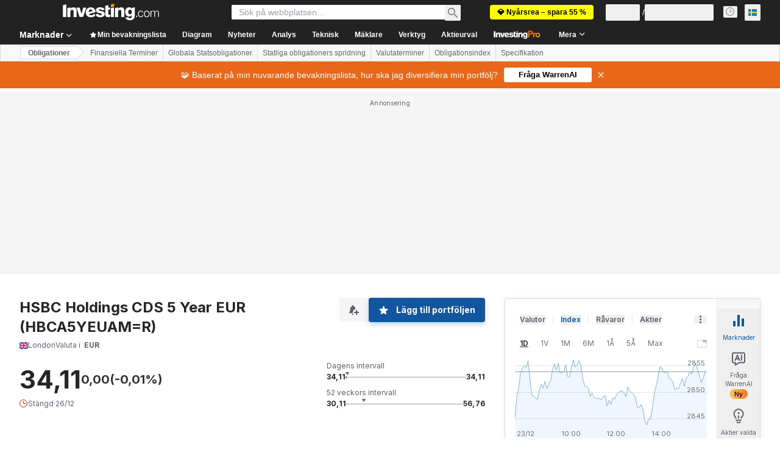

--- FILE ---
content_type: text/html; charset=utf-8
request_url: https://se.investing.com/rates-bonds/hsbc-holdings-cds-5-year-eur-historical-data
body_size: 135111
content:
<!DOCTYPE html><html lang="sv" dir="ltr" class="html"><head><meta charSet="utf-8" data-next-head=""/><meta name="viewport" content="initial-scale=1.0,width=device-width" data-next-head=""/><link rel="canonical" href="https://se.investing.com/rates-bonds/hsbc-holdings-cds-5-year-eur-historical-data" data-next-head=""/><link rel="alternate" hrefLang="x-default" href="https://www.investing.com/rates-bonds/hsbc-holdings-cds-5-year-eur-historical-data" data-next-head=""/><link rel="alternate" hrefLang="en-us" href="https://www.investing.com/rates-bonds/hsbc-holdings-cds-5-year-eur-historical-data" data-next-head=""/><link rel="alternate" hrefLang="he-il" href="https://il.investing.com/rates-bonds/hsbc-holdings-cds-5-year-eur-historical-data" data-next-head=""/><link rel="alternate" hrefLang="ar" href="https://sa.investing.com/rates-bonds/hsbc-holdings-cds-5-year-eur-historical-data" data-next-head=""/><link rel="alternate" hrefLang="es" href="https://es.investing.com/rates-bonds/hsbc-holdings-cds-5-year-eur-historical-data" data-next-head=""/><link rel="alternate" hrefLang="fr" href="https://fr.investing.com/rates-bonds/hsbc-holdings-cds-5-year-eur-historical-data" data-next-head=""/><link rel="alternate" hrefLang="zh-cn" href="https://cn.investing.com/rates-bonds/hsbc-holdings-cds-5-year-eur-historical-data" data-next-head=""/><link rel="alternate" hrefLang="ru" href="https://ru.investing.com/rates-bonds/hsbc-holdings-cds-5-year-eur-historical-data" data-next-head=""/><link rel="alternate" hrefLang="de" href="https://de.investing.com/rates-bonds/hsbc-holdings-cds-5-year-eur-historical-data" data-next-head=""/><link rel="alternate" hrefLang="it" href="https://it.investing.com/rates-bonds/hsbc-holdings-cds-5-year-eur-historical-data" data-next-head=""/><link rel="alternate" hrefLang="tr-tr" href="https://tr.investing.com/rates-bonds/hsbc-holdings-cds-5-year-eur-historical-data" data-next-head=""/><link rel="alternate" hrefLang="ja" href="https://jp.investing.com/rates-bonds/hsbc-holdings-cds-5-year-eur-historical-data" data-next-head=""/><link rel="alternate" hrefLang="pt" href="https://br.investing.com/rates-bonds/hsbc-holdings-cds-5-year-eur-historical-data" data-next-head=""/><link rel="alternate" hrefLang="sv-se" href="https://se.investing.com/rates-bonds/hsbc-holdings-cds-5-year-eur-historical-data" data-next-head=""/><link rel="alternate" hrefLang="el" href="https://gr.investing.com/rates-bonds/hsbc-holdings-cds-5-year-eur-historical-data" data-next-head=""/><link rel="alternate" hrefLang="pl" href="https://pl.investing.com/rates-bonds/hsbc-holdings-cds-5-year-eur-historical-data" data-next-head=""/><link rel="alternate" hrefLang="nl" href="https://nl.investing.com/rates-bonds/hsbc-holdings-cds-5-year-eur-historical-data" data-next-head=""/><link rel="alternate" hrefLang="fi" href="https://fi.investing.com/rates-bonds/hsbc-holdings-cds-5-year-eur-historical-data" data-next-head=""/><link rel="alternate" hrefLang="ko-kr" href="https://kr.investing.com/rates-bonds/hsbc-holdings-cds-5-year-eur-historical-data" data-next-head=""/><link rel="alternate" hrefLang="es-mx" href="https://mx.investing.com/rates-bonds/hsbc-holdings-cds-5-year-eur-historical-data" data-next-head=""/><link rel="alternate" hrefLang="pt-pt" href="https://pt.investing.com/rates-bonds/hsbc-holdings-cds-5-year-eur-historical-data" data-next-head=""/><link rel="alternate" hrefLang="en-gb" href="https://uk.investing.com/rates-bonds/hsbc-holdings-cds-5-year-eur-historical-data" data-next-head=""/><link rel="alternate" hrefLang="vi-vn" href="https://vn.investing.com/rates-bonds/hsbc-holdings-cds-5-year-eur-historical-data" data-next-head=""/><link rel="alternate" hrefLang="th-th" href="https://th.investing.com/rates-bonds/hsbc-holdings-cds-5-year-eur-historical-data" data-next-head=""/><link rel="alternate" hrefLang="id-id" href="https://id.investing.com/rates-bonds/hsbc-holdings-cds-5-year-eur-historical-data" data-next-head=""/><link rel="alternate" hrefLang="zh-hk" href="https://hk.investing.com/rates-bonds/hsbc-holdings-cds-5-year-eur-historical-data" data-next-head=""/><link rel="alternate" hrefLang="en-in" href="https://in.investing.com/rates-bonds/hsbc-holdings-cds-5-year-eur-historical-data" data-next-head=""/><link rel="alternate" hrefLang="ms" href="https://ms.investing.com/rates-bonds/hsbc-holdings-cds-5-year-eur-historical-data" data-next-head=""/><link rel="alternate" hrefLang="en-ca" href="https://ca.investing.com/rates-bonds/hsbc-holdings-cds-5-year-eur-historical-data" data-next-head=""/><link rel="alternate" hrefLang="en-au" href="https://au.investing.com/rates-bonds/hsbc-holdings-cds-5-year-eur-historical-data" data-next-head=""/><link rel="alternate" hrefLang="en-za" href="https://za.investing.com/rates-bonds/hsbc-holdings-cds-5-year-eur-historical-data" data-next-head=""/><link rel="alternate" hrefLang="hi" href="https://hi.investing.com/rates-bonds/hsbc-holdings-cds-5-year-eur-historical-data" data-next-head=""/><link rel="alternate" hrefLang="en-ng" href="https://ng.investing.com/rates-bonds/hsbc-holdings-cds-5-year-eur-historical-data" data-next-head=""/><link rel="alternate" hrefLang="en-ph" href="https://ph.investing.com/rates-bonds/hsbc-holdings-cds-5-year-eur-historical-data" data-next-head=""/><meta property="og:type" content="website" data-next-head=""/><meta property="og:url" content="https://se.investing.com/rates-bonds/hsbc-holdings-cds-5-year-eur-historical-data" data-next-head=""/><meta property="og:image" content="https://i-invdn-com.investing.com/redesign/images/seo/investing_300X300.png" data-next-head=""/><meta property="og:site_name" content="Investing.com Svenska" data-next-head=""/><meta property="og:locale" content="sv_SE" data-next-head=""/><meta name="twitter:card" content="summary" data-next-head=""/><meta name="twitter:site" content="@InvestingSverig" data-next-head=""/><meta name="twitter:image" content="https://i-invdn-com.investing.com/redesign/images/seo/investing_300X300.png" data-next-head=""/><meta name="global-translation-variables" content="&quot;{}&quot;" data-next-head=""/><title data-next-head="">HSBC Holdings CDS 5 Year EUR obligationens historiska data - Investing.com</title><meta name="description" content="Få gratis historiska data om förräntningen för HSBC Holdings CDS 5 Year EUR obligationen. Du hittar den avslutande förräntningen, öppen, höga, låga, förändring och % förändring för de valda datumintervallen." data-next-head=""/><meta name="twitter:title" content="HSBC Holdings CDS 5 Year EUR obligationens historiska data - Investing.com" data-next-head=""/><meta property="og:title" content="HSBC Holdings CDS 5 Year EUR obligationens historiska data - Investing.com" data-next-head=""/><meta name="twitter:description" content="Få gratis historiska data om förräntningen för HSBC Holdings CDS 5 Year EUR obligationen. Du hittar den avslutande förräntningen, öppen, höga, låga, förändring och % förändring för de valda datumintervallen." data-next-head=""/><meta property="og:description" content="Få gratis historiska data om förräntningen för HSBC Holdings CDS 5 Year EUR obligationen. Du hittar den avslutande förräntningen, öppen, höga, låga, förändring och % förändring för de valda datumintervallen." data-next-head=""/><link rel="dns-prefetch" href="//securepubads.g.doubleclick.net"/><link rel="dns-prefetch" href="//monetization.prod.invmed.co"/><link rel="dns-prefetch" href="//c.amazon-adsystem.com"/><link rel="dns-prefetch" href="//fonts.googleapis.com"/><link rel="preconnect" href="//cdn.investing.com"/><link rel="preconnect" href="//live.primis.tech"/><link rel="preconnect" href="//fonts.gstatic.com" crossorigin=""/><link rel="icon" href="/favicon.ico" type="image/x-icon"/><link rel="icon" type="image/png" sizes="16x16" href="/favicon-16x16.png"/><link rel="icon" type="image/png" sizes="32x32" href="/favicon-32x32.png"/><link rel="icon" type="image/png" sizes="48x48" href="/favicon-48x48.png"/><link rel="apple-touch-icon" sizes="180x180" href="/apple-touch-icon.png"/><meta name="apple-mobile-web-app-capable" content="yes"/><meta name="apple-mobile-web-app-title" content="Investing.com"/><meta name="theme-color" content="#222222"/><link rel="preload" href="https://cdn.investing.com/x/6ff8305/_next/static/css/31df502c10756a41.css" as="style"/><link rel="preload" href="https://cdn.investing.com/x/6ff8305/_next/static/css/bacd7908dfa0e45e.css" as="style"/><link rel="preload" href="https://cdn.investing.com/x/6ff8305/_next/static/css/77e248a8f33d538f.css" as="style"/><link rel="preload" href="https://cdn.investing.com/x/6ff8305/_next/static/css/12e1b4a631d6c0a2.css" as="style"/><link rel="preload" href="https://cdn.investing.com/x/6ff8305/_next/static/css/7ceb2fb5506d5f2c.css" as="style"/><link rel="preload" href="https://cdn.investing.com/x/6ff8305/_next/static/css/7e93f9d70dcbe38e.css" as="style"/><script data-next-head="">window.dataLayer=window.dataLayer||[];function gtag(){dataLayer.push(arguments)};window.__imntz=window.__imntz||{};window.__imntz.queue=window.__imntz.queue||[];window.googletag=window.googletag||{cmd:[]};window.yaContextCb=window.yaContextCb||[];window.OneTrust={};function OptanonWrapper(){}</script><script>try {
            const userEmailStr = false;
            if (userEmailStr) {
                window.__imntz.queue.push(() => { window.__imntz.api().setUserDetail("email", userEmailStr) })
            }
        } catch (error) {
            console.error("Failed to serialize userEmailHashed:", error);
        }</script><link rel="stylesheet" href="https://fonts.googleapis.com/css2?family=Inter:wght@400;500;600;700&amp;display=swap"/><script id="init_globals" data-nscript="beforeInteractive">window.page_design="refactoring_full_width";(function(w,d,s,l,i){w[l]=w[l]||[];w[l].push({'gtm.start':new Date().getTime(),event:'gtm.js'});var f=d.getElementsByTagName(s)[0],j=d.createElement(s),dl=l!='dataLayer'?'&l='+l:'';j.async=true;j.src='/gcode/?id='+i+dl;f.parentNode.insertBefore(j,f);})(window,document,'script','dataLayer','GTM-PGT3R3D');</script><script id="fb_pixel" data-nscript="beforeInteractive">!function(f,b,e,v,n,t,s){if(f.fbq)return;n=f.fbq=function(){n.callMethod? n.callMethod.apply(n,arguments):n.queue.push(arguments)};if(!f._fbq)f._fbq=n;n.push=n;n.loaded=!0;n.version='2.0';n.queue=[];t=b.createElement(e);t.async=!0;t.src=v;s=b.getElementsByTagName(e)[0];s.parentNode.insertBefore(t,s)}(window, document,'script','https://connect.facebook.net/en_US/fbevents.js');</script><script id="pubx_ads" data-nscript="beforeInteractive">(function(){
                            var PUBX_FF_ALWAYS_ENABLED = true;
                            var PUBX_ON_PERCENTAGE = 95;
                            var AUCTION_DELAY = 100;
                            var pubxId = "71b864d1-8747-49a4-9279-13f89d43e57f";
                            var pbNamespace = "pbjs";
                            var e=window[pbNamespace]=window[pbNamespace]||{};e.que=e.que||[];window.__pubx__=window.__pubx__||{};window.__pubx__.pubxFFAlwaysEnabled=PUBX_FF_ALWAYS_ENABLED;var o=null;window.__pubxLoaded__=Math.random()<PUBX_ON_PERCENTAGE/100;var a=`https://floor.pbxai.com/?pubxId=${pubxId}${window.__pubxLoaded__?"":`&pbx_e=1`}&page=${window.location.href}`;const n={a:[0,1],b:[2,6],c:[7,11],d:[12,16],e:[17,Number.MAX_SAFE_INTEGER]};const t=(e,o)=>{const a=e.bidRequestsCount||0;const t=Object.keys(n);for(const e of t){const o=n[e];if(a>=o[0]&&a<=o[1]){return e}}return t[t.length-1]};const r=(e,o)=>e.bidder;if(e.que.push===Array.prototype.push&&(window.__pubxLoaded__||PUBX_FF_ALWAYS_ENABLED)){var d=document.createElement("link");d.rel="preload";d.href=a;d.as="fetch";d.crossOrigin=true;document.head.appendChild(d)}if(window.__pubxLoaded__){try{var u=localStorage.getItem("pubx:defaults");var i=JSON.parse(u);var _=i?i["data"]:o;window.__pubx__.pubxDefaultsAvailable=true;if(!_||_&&typeof _==="object"&&_.expiry<Date.now()){window.__pubx__.pubxDefaultsAvailable=false}else{o=_}}catch(e){console.error("Pubx: Error parsing defaults",e);window.__pubx__.pubxDefaultsAvailable=false}}if(PUBX_FF_ALWAYS_ENABLED||window.__pubxLoaded__){e.que.push((function(){e.setConfig({floors:{enforcement:{floorDeals:true},auctionDelay:AUCTION_DELAY,endpoint:{url:a},additionalSchemaFields:{rank:t,bidder:r},data:o}})}))}var p=document.createElement("script"),l=`https://cdn.pbxai.com/${pubxId}.js?pbxd=${encodeURIComponent(window.location.origin)}`;p.src=l;p.async=true;document.head.appendChild(p);
                        })();</script><script id="inv_ads" data-nscript="beforeInteractive">window.__imntz.config={preset:{"version":"1982","wrapper":"3.36.1-rc3","prebid":"23","constraints":{"bid_factor":{"adagio":[0.93],"amazon":[1],"appnexus":[0.93],"criteo":[0.9],"eskimi":[0.5],"inmobi":[0.9],"insticator":[0.92],"ix":[0.92],"medianet":[0.88],"nextMillennium":[0.92],"pubmatic":[0.87],"richaudience":[0.9],"seedtag":[0.9],"sevio":[0.75],"smilewanted":[0.87],"sparteo":[0.92],"triplelift":[0.92],"vidazoo_display":[0.95],"vidazoo_run":[0.95]},"bid_page":{},"ccpa_compatible":{"adagio":true,"amazon":true,"appnexus":true,"criteo":true,"eskimi":true,"inmobi":true,"insticator":true,"ix":true,"medianet":true,"nextMillennium":true,"pubmatic":true,"richaudience":true,"seedtag":true,"sevio":true,"smilewanted":true,"sparteo":true,"triplelift":true,"vidazoo_display":true,"vidazoo_run":true},"gdpr_compatible":{"adagio":true,"amazon":true,"appnexus":true,"criteo":true,"eskimi":true,"inmobi":true,"insticator":true,"ix":true,"medianet":true,"nextMillennium":true,"pubmatic":true,"richaudience":true,"seedtag":true,"sevio":true,"smilewanted":true,"sparteo":true,"triplelift":true,"vidazoo_display":true,"vidazoo_run":true},"exclude_adex":false,"auction_timeout":3000},"bidderConfig":[],"bidderAliases":{"vidazoo_display":"vidazoo","vidazoo_run":"vidazoo"},"analyticsRefreshCounterMainSite":true,"analyticsPrebidMainSite":[],"userIdsMainSite":[{"name":"lotamePanoramaId","params":{"clientId":"17516"}}],"rtdProviders":[{"name":"adagio","params":{"site":"ms-investing-com","organizationId":"1306"}},{"name":"contxtful","waitForIt":true,"params":{"version":"v1","customer":"INVP251016","bidders":["contxtful"],"adServerTargeting":true}}],"intentIQ":{"enabled":false,"config":{}},"ad_units":[{"placement":"Billboard_Default","group":"Billboard_Desktop","name":"/6938/FP_SE_site/FP_SE_Billboard_Default","sizesV2":{"0":["fluid",[980,250],[970,250],[970,90],[728,90]],"1440":["fluid",[1,1],[1000,200],[70,130],[980,250],[970,100],[1192,250],[1192,90],[1192,100],[1192,130],[1192,250]]},"refreshSettings":{"refresh":30000,"maxRefreshWhenNoFill":2,"emptySlotRefreshTimeout":20000},"conditions":{},"adex_sizes":null,"infinite":false,"interstitial":false,"repeatable":true,"reportable":true,"position":4,"bidders":[{"bidder":"adagio","params":{"organizationId":"1306","site":"ms-investing-com","placement":"FP_Desktop_Billboard_Default"}},{"bidder":"amazon","params":{}},{"bidder":"appnexus","params":{"placementId":25736098}},{"bidder":"criteo","params":{"networkId":8767,"pubid":"101558","publisherSubId":"Investing_FP"}},{"bidder":"eskimi","params":{"placementId":5149}},{"bidder":"inmobi","params":{"plc":"10000516454"}},{"bidder":"insticator","params":{"adUnitId":"01J7KDP73SZRTF5JFW5Y3BYCJB"}},{"bidder":"ix","params":{"siteId":"842306"}},{"bidder":"medianet","params":{"cid":"8CUFV8103","crid":"461148263"}},{"bidder":"nextMillennium","params":{"placement_id":"38476"}},{"bidder":"pubmatic","params":{"publisherId":"158008","adSlot":"FP_Desktop_Billboard_Default"}},{"bidder":"richaudience","params":{"pid":"Igh8Py6HZx","supplyType":"site"}},{"bidder":"seedtag","params":{"publisherId":"8874-9209-01","adUnitId":"33954228","placement":"inBanner"}},{"bidder":"sevio","params":{"zone":"707e58fe-594f-44b8-a90a-efc82e5d3359"}},{"bidder":"smilewanted","params":{"zoneId":"investing.com_hb_display_1"}},{"bidder":"sparteo","params":{"networkId":"db772092-18cf-4792-8b3e-813f4058138b"}},{"bidder":"triplelift","params":{"inventoryCode":"FP_Desktop_Billboard_Default"}},{"bidder":"vidazoo_display","params":{"cId":"63cfdd11f8623a513e005157","pId":"59ac17c192832d0011283fe3"}},{"bidder":"vidazoo_run","params":{"cId":"66826e41f025c827c59e1f33","pId":"59ac17c192832d0011283fe3","subDomain":"exchange"}}]},{"placement":"Content_box1","group":"Content_Box_Desktop","name":"/6938/FP_SE_site/FP_SE_Content_box1","sizesV2":{"0":[[336,280],[300,250],[320,100]]},"refreshSettings":{"refresh":30000,"maxRefreshWhenNoFill":2,"emptySlotRefreshTimeout":20000},"conditions":{},"adex_sizes":null,"infinite":true,"interstitial":false,"repeatable":true,"reportable":false,"position":0,"bidders":[{"bidder":"adagio","params":{"organizationId":"1306","site":"ms-investing-com","placement":"FP_Content_box1"}},{"bidder":"amazon","params":{}},{"bidder":"appnexus","params":{"placementId":32284523}},{"bidder":"criteo","params":{"networkId":8767,"pubid":"101558","publisherSubId":"Investing_FP"}},{"bidder":"eskimi","params":{"placementId":5149}},{"bidder":"inmobi","params":{"plc":"10000516455"}},{"bidder":"insticator","params":{"adUnitId":"01J7KDP73SZRTF5JFW5Y3BYCJB"}},{"bidder":"ix","params":{"siteId":"1081693"}},{"bidder":"medianet","params":{"cid":"8CUFV8103","crid":"396815734"}},{"bidder":"nextMillennium","params":{"placement_id":"54125"}},{"bidder":"pubmatic","params":{"publisherId":"158008","adSlot":"FP_Content_box1"}},{"bidder":"richaudience","params":{"pid":"bgzuJBsVNN","supplyType":"site"}},{"bidder":"seedtag","params":{"publisherId":"8874-9209-01","adUnitId":"31389115","placement":"inArticle"}},{"bidder":"sevio","params":{"zone":"91b2b108-01e6-4f4f-91ac-ea8126cf8513"}},{"bidder":"smilewanted","params":{"zoneId":"investing.com_hb_display_10"}},{"bidder":"sparteo","params":{"networkId":"db772092-18cf-4792-8b3e-813f4058138b"}},{"bidder":"triplelift","params":{"inventoryCode":"investing_FP_Content_Touch_box1_300x250_pb"}},{"bidder":"vidazoo_display","params":{"cId":"63cfdd11f8623a513e005157","pId":"59ac17c192832d0011283fe3"}},{"bidder":"vidazoo_run","params":{"cId":"66826e41f025c827c59e1f33","pId":"59ac17c192832d0011283fe3","subDomain":"exchange"}}]},{"placement":"Content_box2","group":"Content_Box_Desktop","name":"/6938/FP_SE_site/FP_SE_Content_box2","sizesV2":{"0":[[336,280],[300,250],[320,100]]},"refreshSettings":{"refresh":30000,"maxRefreshWhenNoFill":2,"emptySlotRefreshTimeout":20000},"conditions":{},"adex_sizes":null,"infinite":true,"interstitial":false,"repeatable":true,"reportable":false,"position":0,"bidders":[{"bidder":"adagio","params":{"organizationId":"1306","site":"ms-investing-com","placement":"FP_Content_box2"}},{"bidder":"amazon","params":{}},{"bidder":"appnexus","params":{"placementId":32284524}},{"bidder":"criteo","params":{"networkId":8767,"pubid":"101558","publisherSubId":"Investing_FP"}},{"bidder":"eskimi","params":{"placementId":5149}},{"bidder":"inmobi","params":{"plc":"10000516466"}},{"bidder":"insticator","params":{"adUnitId":"01J7KDP73SZRTF5JFW5Y3BYCJB"}},{"bidder":"ix","params":{"siteId":"1081694"}},{"bidder":"medianet","params":{"cid":"8CUFV8103","crid":"470368241"}},{"bidder":"nextMillennium","params":{"placement_id":"54126"}},{"bidder":"pubmatic","params":{"publisherId":"158008","adSlot":"FP_Content_box2"}},{"bidder":"richaudience","params":{"pid":"clrDnhUiMu","supplyType":"site"}},{"bidder":"seedtag","params":{"publisherId":"8874-9209-01","adUnitId":"31389115","placement":"inArticle"}},{"bidder":"sevio","params":{"zone":"ff16c017-b79c-4252-b527-e6d0e042ff08"}},{"bidder":"smilewanted","params":{"zoneId":"investing.com_hb_display_11"}},{"bidder":"sparteo","params":{"networkId":"db772092-18cf-4792-8b3e-813f4058138b"}},{"bidder":"triplelift","params":{"inventoryCode":"investing_FP_Content_Touch_box1_300x250_pb"}},{"bidder":"vidazoo_display","params":{"cId":"63cfdd11f8623a513e005157","pId":"59ac17c192832d0011283fe3"}},{"bidder":"vidazoo_run","params":{"cId":"66826e41f025c827c59e1f33","pId":"59ac17c192832d0011283fe3","subDomain":"exchange"}}]},{"placement":"Content_box1","group":"Content_Box_Desktop","name":"/6938/FP_SE_site/FP_SE_Content_box3","sizesV2":{"0":[[336,280],[300,250],[320,100]]},"refreshSettings":{"refresh":30000,"maxRefreshWhenNoFill":2,"emptySlotRefreshTimeout":20000},"conditions":{},"adex_sizes":null,"infinite":true,"interstitial":false,"repeatable":true,"reportable":false,"position":0,"bidders":[{"bidder":"adagio","params":{"organizationId":"1306","site":"ms-investing-com","placement":"FP_Content_box3"}},{"bidder":"amazon","params":{}},{"bidder":"appnexus","params":{"placementId":33153547}},{"bidder":"criteo","params":{"networkId":8767,"pubid":"101558","publisherSubId":"Investing_FP"}},{"bidder":"eskimi","params":{"placementId":5149}},{"bidder":"inmobi","params":{"plc":"10000516467"}},{"bidder":"insticator","params":{"adUnitId":"01J7KDP73SZRTF5JFW5Y3BYCJB"}},{"bidder":"ix","params":{"siteId":"1121966"}},{"bidder":"medianet","params":{"cid":"8CUFV8103","crid":"371597972"}},{"bidder":"nextMillennium","params":{"placement_id":"59561"}},{"bidder":"pubmatic","params":{"publisherId":"158008","adSlot":"FP_Content_box3"}},{"bidder":"richaudience","params":{"pid":"TzwcYyGuQa","supplyType":"site"}},{"bidder":"seedtag","params":{"publisherId":"8874-9209-01","adUnitId":"31093022","placement":"inArticle"}},{"bidder":"sevio","params":{"zone":"2eb6009c-0f72-410c-bb46-443de20c78dd"}},{"bidder":"smilewanted","params":{"zoneId":"investing.com_hb_display_12"}},{"bidder":"sparteo","params":{"networkId":"db772092-18cf-4792-8b3e-813f4058138b"}},{"bidder":"triplelift","params":{"inventoryCode":"investing_FP_Content_Touch_box1_300x250_pb"}},{"bidder":"vidazoo_display","params":{"cId":"63cfdd11f8623a513e005157","pId":"59ac17c192832d0011283fe3"}},{"bidder":"vidazoo_run","params":{"cId":"66826e41f025c827c59e1f33","pId":"59ac17c192832d0011283fe3","subDomain":"exchange"}}]},{"placement":"Content_box2","group":"Content_Box_Desktop","name":"/6938/FP_SE_site/FP_SE_Content_box4","sizesV2":{"0":[[336,280],[300,250],[320,100]]},"refreshSettings":{"refresh":30000,"maxRefreshWhenNoFill":2,"emptySlotRefreshTimeout":20000},"conditions":{},"adex_sizes":null,"infinite":true,"interstitial":false,"repeatable":true,"reportable":false,"position":0,"bidders":[{"bidder":"adagio","params":{"organizationId":"1306","site":"ms-investing-com","placement":"FP_Content_box4"}},{"bidder":"amazon","params":{}},{"bidder":"appnexus","params":{"placementId":33153546}},{"bidder":"criteo","params":{"networkId":8767,"pubid":"101558","publisherSubId":"Investing_FP"}},{"bidder":"eskimi","params":{"placementId":5149}},{"bidder":"inmobi","params":{"plc":"10000516464"}},{"bidder":"insticator","params":{"adUnitId":"01J7KDP73SZRTF5JFW5Y3BYCJB"}},{"bidder":"ix","params":{"siteId":"1121967"}},{"bidder":"medianet","params":{"cid":"8CUFV8103","crid":"777292526"}},{"bidder":"nextMillennium","params":{"placement_id":"59562"}},{"bidder":"pubmatic","params":{"publisherId":"158008","adSlot":"FP_Content_box4"}},{"bidder":"richaudience","params":{"pid":"0X2hTpKKO8","supplyType":"site"}},{"bidder":"seedtag","params":{"publisherId":"8874-9209-01","adUnitId":"31093022","placement":"inArticle"}},{"bidder":"sevio","params":{"zone":"32c688a9-a47e-4f2e-860c-f42594e1e501"}},{"bidder":"smilewanted","params":{"zoneId":"investing.com_hb_display_13"}},{"bidder":"sparteo","params":{"networkId":"db772092-18cf-4792-8b3e-813f4058138b"}},{"bidder":"triplelift","params":{"inventoryCode":"investing_FP_Content_Touch_box1_300x250_pb"}},{"bidder":"vidazoo_display","params":{"cId":"63cfdd11f8623a513e005157","pId":"59ac17c192832d0011283fe3"}},{"bidder":"vidazoo_run","params":{"cId":"66826e41f025c827c59e1f33","pId":"59ac17c192832d0011283fe3","subDomain":"exchange"}}]},{"placement":"Content_Leaderboard1","group":"Content_Leaderboard_Desktop","name":"/6938/FP_SE_site/FP_SE_Content_Leaderboard1","sizesV2":{"0":["fluid",[728,90]]},"refreshSettings":{"refresh":30000,"maxRefreshWhenNoFill":2,"emptySlotRefreshTimeout":20000},"conditions":{},"adex_sizes":null,"infinite":true,"interstitial":false,"repeatable":true,"reportable":false,"position":0,"bidders":[{"bidder":"adagio","params":{"organizationId":"1306","site":"ms-investing-com","placement":"FP_Midpage_Leaderboard_1"}},{"bidder":"amazon","params":{}},{"bidder":"appnexus","params":{"placementId":32284522}},{"bidder":"criteo","params":{"networkId":8767,"pubid":"101558","publisherSubId":"Investing_FP"}},{"bidder":"eskimi","params":{"placementId":5149}},{"bidder":"inmobi","params":{"plc":"10000516460"}},{"bidder":"insticator","params":{"adUnitId":"01J7KDP73SZRTF5JFW5Y3BYCJB"}},{"bidder":"ix","params":{"siteId":"1081692"}},{"bidder":"medianet","params":{"cid":"8CUFV8103","crid":"184151924"}},{"bidder":"nextMillennium","params":{"placement_id":"54124"}},{"bidder":"pubmatic","params":{"publisherId":"158008","adSlot":"FP_Content_Leaderboard1"}},{"bidder":"richaudience","params":{"pid":"gDnw9o7Caz","supplyType":"site"}},{"bidder":"seedtag","params":{"publisherId":"8874-9209-01","adUnitId":"31773561","placement":"inArticle"}},{"bidder":"sevio","params":{"zone":"0ac4c6bd-40ac-4a19-ad03-0093e4b0a8cd"}},{"bidder":"smilewanted","params":{"zoneId":"investing.com_hb_display_8"}},{"bidder":"sparteo","params":{"networkId":"db772092-18cf-4792-8b3e-813f4058138b"}},{"bidder":"triplelift","params":{"inventoryCode":"investing_FP_Midpage_Leaderboard_1_728x90_pb"}},{"bidder":"vidazoo_display","params":{"cId":"63cfdd11f8623a513e005157","pId":"59ac17c192832d0011283fe3"}},{"bidder":"vidazoo_run","params":{"cId":"66826e41f025c827c59e1f33","pId":"59ac17c192832d0011283fe3","subDomain":"exchange"}}]},{"placement":"Content_Leaderboard1","group":"Content_Leaderboard_Desktop","name":"/6938/FP_SE_site/FP_SE_Content_Leaderboard2","sizesV2":{"0":["fluid",[728,90]]},"refreshSettings":{"refresh":30000,"maxRefreshWhenNoFill":2,"emptySlotRefreshTimeout":20000},"conditions":{},"adex_sizes":null,"infinite":true,"interstitial":false,"repeatable":true,"reportable":false,"position":0,"bidders":[{"bidder":"adagio","params":{"organizationId":"1306","site":"ms-investing-com","placement":"FP_Content_Leaderboard2"}},{"bidder":"amazon","params":{}},{"bidder":"appnexus","params":{"placementId":33153548}},{"bidder":"criteo","params":{"networkId":8767,"pubid":"101558","publisherSubId":"Investing_FP"}},{"bidder":"eskimi","params":{"placementId":5149}},{"bidder":"inmobi","params":{"plc":"10000516459"}},{"bidder":"insticator","params":{"adUnitId":"01J7KDP73SZRTF5JFW5Y3BYCJB"}},{"bidder":"ix","params":{"siteId":"1121965"}},{"bidder":"medianet","params":{"cid":"8CUFV8103","crid":"425547581"}},{"bidder":"nextMillennium","params":{"placement_id":"59560"}},{"bidder":"pubmatic","params":{"publisherId":"158008","adSlot":"FP_Content_Leaderboard2"}},{"bidder":"richaudience","params":{"pid":"IS5Ezuuj9P","supplyType":"site"}},{"bidder":"seedtag","params":{"publisherId":"8874-9209-01","adUnitId":"31773561","placement":"inArticle"}},{"bidder":"sevio","params":{"zone":"d742874d-3eac-4ba9-8ecd-a92e6376f55b"}},{"bidder":"smilewanted","params":{"zoneId":"investing.com_hb_display_9"}},{"bidder":"sparteo","params":{"networkId":"db772092-18cf-4792-8b3e-813f4058138b"}},{"bidder":"triplelift","params":{"inventoryCode":"investing_FP_Midpage_Leaderboard_1_728x90_pb"}},{"bidder":"vidazoo_display","params":{"cId":"63cfdd11f8623a513e005157","pId":"59ac17c192832d0011283fe3"}},{"bidder":"vidazoo_run","params":{"cId":"66826e41f025c827c59e1f33","pId":"59ac17c192832d0011283fe3","subDomain":"exchange"}}]},{"placement":"Content_Midpage_1","group":"Content_Midpage_1_Desktop","name":"/6938/FP_SE_site/FP_SE_Content_Midpage_1","sizesV2":{"0":["fluid",[980,250],[970,250],[970,90],[728,90],[1,1]]},"refreshSettings":{"refresh":30000,"maxRefreshWhenNoFill":2,"emptySlotRefreshTimeout":20000},"conditions":{"selector_margin_pixels":350},"adex_sizes":null,"infinite":false,"interstitial":false,"repeatable":true,"reportable":false,"position":3,"bidders":[{"bidder":"amazon","params":{}}]},{"placement":"Content_Midpage_2","group":"Content_Midpage_2_Desktop","name":"/6938/FP_SE_site/FP_SE_Content_Midpage_2","sizesV2":{"0":["fluid",[980,250],[970,250],[970,90],[728,90],[1,1]]},"refreshSettings":{"refresh":30000,"maxRefreshWhenNoFill":2,"emptySlotRefreshTimeout":20000},"conditions":{"selector_margin_pixels":350},"adex_sizes":null,"infinite":false,"interstitial":false,"repeatable":true,"reportable":false,"position":3,"bidders":[{"bidder":"amazon","params":{}}]},{"placement":"Content_Midpage_3","group":"Content_Midpage_3_Desktop","name":"/6938/FP_SE_site/FP_SE_Content_Midpage_3","sizesV2":{"0":["fluid",[980,250],[970,250],[970,90],[728,90],[1,1]]},"refreshSettings":{"refresh":30000,"maxRefreshWhenNoFill":2,"emptySlotRefreshTimeout":20000},"conditions":{"selector_margin_pixels":350},"adex_sizes":null,"infinite":false,"interstitial":false,"repeatable":true,"reportable":false,"position":3,"bidders":[{"bidder":"amazon","params":{}}]},{"placement":"Forum_Comments_Infinite","group":"Commentary_Leaderboard_Desktop","name":"/6938/FP_SE_site/FP_SE_Forum_Comments_Infinite","sizesV2":{"0":[[728,90]]},"refreshSettings":{"refresh":30000,"maxRefreshWhenNoFill":2,"emptySlotRefreshTimeout":20000},"conditions":{},"adex_sizes":null,"infinite":true,"interstitial":false,"repeatable":true,"reportable":false,"position":0,"bidders":[{"bidder":"adagio","params":{"organizationId":"1306","site":"ms-investing-com","placement":"FP_Forum_Comments_Infinite"}},{"bidder":"amazon","params":{}},{"bidder":"appnexus","params":{"placementId":31794684}},{"bidder":"criteo","params":{"networkId":8767,"pubid":"101558","publisherSubId":"Investing_FP"}},{"bidder":"eskimi","params":{"placementId":5149}},{"bidder":"inmobi","params":{"plc":"10000516456"}},{"bidder":"insticator","params":{"adUnitId":"01J7KDP73SZRTF5JFW5Y3BYCJB"}},{"bidder":"ix","params":{"siteId":"1071077"}},{"bidder":"medianet","params":{"cid":"8CUFV8103","crid":"589166642"}},{"bidder":"nextMillennium","params":{"placement_id":"52724"}},{"bidder":"pubmatic","params":{"publisherId":"158008","adSlot":"FP_Forum_Comments_Infinite"}},{"bidder":"richaudience","params":{"pid":"hf8JaKfWDM","supplyType":"site"}},{"bidder":"seedtag","params":{"publisherId":"8874-9209-01","adUnitId":"31389114","placement":"inArticle"}},{"bidder":"sevio","params":{"zone":"fd88ab06-02d9-4dae-a982-2d0262a5da8d"}},{"bidder":"smilewanted","params":{"zoneId":"investing.com_hb_display_7"}},{"bidder":"sparteo","params":{"networkId":"db772092-18cf-4792-8b3e-813f4058138b"}},{"bidder":"triplelift","params":{"inventoryCode":"investing_FP_Midpage_Leaderboard_1_728x90_pb"}},{"bidder":"vidazoo_display","params":{"cId":"63cfdd11f8623a513e005157","pId":"59ac17c192832d0011283fe3"}},{"bidder":"vidazoo_run","params":{"cId":"66826e41f025c827c59e1f33","pId":"59ac17c192832d0011283fe3","subDomain":"exchange"}}]},{"placement":"Midpage_Leaderboard_1","group":"Midpage Leaderboard 1","name":"/6938/FP_SE_site/FP_SE_Midpage_Leaderboard_1","sizesV2":{"0":[[728,90],[468,60],["fluid"]]},"refreshSettings":{"refresh":30000,"maxRefreshWhenNoFill":2,"emptySlotRefreshTimeout":20000},"conditions":{"selector_margin_pixels":500},"adex_sizes":null,"infinite":false,"interstitial":false,"repeatable":true,"reportable":false,"position":6,"bidders":[]},{"placement":"Sideblock_1_Default","group":"Sideblock_1_Desktop","name":"/6938/FP_SE_site/FP_SE_Sideblock_1_Default","sizesV2":{"0":[[300,600],[120,600],[160,600],[336,280],[320,280],[336,250],[300,250]]},"refreshSettings":{"refresh":30000,"maxRefreshWhenNoFill":2,"emptySlotRefreshTimeout":20000},"conditions":{"selector_margin_pixels":350},"adex_sizes":null,"infinite":false,"interstitial":false,"repeatable":true,"reportable":true,"position":6,"bidders":[{"bidder":"adagio","params":{"organizationId":"1306","site":"ms-investing-com","placement":"FP_Desktop_Sideblock_1_Default"}},{"bidder":"amazon","params":{}},{"bidder":"appnexus","params":{"placementId":25736099}},{"bidder":"criteo","params":{"networkId":8767,"pubid":"101558","publisherSubId":"Investing_FP"}},{"bidder":"eskimi","params":{"placementId":5149}},{"bidder":"inmobi","params":{"plc":"10000516457"}},{"bidder":"insticator","params":{"adUnitId":"01J7KDP73SZRTF5JFW5Y3BYCJB"}},{"bidder":"ix","params":{"siteId":"842307"}},{"bidder":"medianet","params":{"cid":"8CUFV8103","crid":"853582964"}},{"bidder":"nextMillennium","params":{"placement_id":"38477"}},{"bidder":"pubmatic","params":{"publisherId":"158008","adSlot":"FP_Desktop_Sideblock_1_Default"}},{"bidder":"richaudience","params":{"pid":"iYLBbct1Yl","supplyType":"site"}},{"bidder":"seedtag","params":{"publisherId":"8874-9209-01","adUnitId":"31389115","placement":"inArticle"}},{"bidder":"sevio","params":{"zone":"31ba0913-e379-49ba-8c89-40b605f05bd8"}},{"bidder":"smilewanted","params":{"zoneId":"investing.com_hb_display_2"}},{"bidder":"sparteo","params":{"networkId":"db772092-18cf-4792-8b3e-813f4058138b"}},{"bidder":"triplelift","params":{"inventoryCode":"FP_Desktop_Sideblock_1_Default"}},{"bidder":"vidazoo_display","params":{"cId":"63cfdd11f8623a513e005157","pId":"59ac17c192832d0011283fe3"}},{"bidder":"vidazoo_run","params":{"cId":"66826e41f025c827c59e1f33","pId":"59ac17c192832d0011283fe3","subDomain":"exchange"}}]},{"placement":"Sideblock_2_Default","group":"Sideblock_2_Desktop","name":"/6938/FP_SE_site/FP_SE_Sideblock_2_Default","sizesV2":{"0":[[336,280],[320,100],[300,100],[300,250]]},"refreshSettings":{"refresh":30000,"maxRefreshWhenNoFill":2,"emptySlotRefreshTimeout":20000},"conditions":{"selector_margin_pixels":500},"adex_sizes":null,"infinite":false,"interstitial":false,"repeatable":true,"reportable":false,"position":6,"bidders":[{"bidder":"adagio","params":{"organizationId":"1306","site":"ms-investing-com","placement":"FP_Desktop_Sideblock_2_Default"}},{"bidder":"amazon","params":{}},{"bidder":"appnexus","params":{"placementId":25736100}},{"bidder":"criteo","params":{"networkId":8767,"pubid":"101558","publisherSubId":"Investing_FP"}},{"bidder":"eskimi","params":{"placementId":5149}},{"bidder":"inmobi","params":{"plc":"10000516463"}},{"bidder":"insticator","params":{"adUnitId":"01J7KDP73SZRTF5JFW5Y3BYCJB"}},{"bidder":"ix","params":{"siteId":"842308"}},{"bidder":"medianet","params":{"cid":"8CUFV8103","crid":"134209715"}},{"bidder":"nextMillennium","params":{"placement_id":"38478"}},{"bidder":"pubmatic","params":{"publisherId":"158008","adSlot":"FP_Desktop_Sideblock_2_Default"}},{"bidder":"richaudience","params":{"pid":"3k54tN30pp","supplyType":"site"}},{"bidder":"seedtag","params":{"publisherId":"8874-9209-01","adUnitId":"31389115","placement":"inArticle"}},{"bidder":"sevio","params":{"zone":"5ded87a7-fb94-4b91-ba69-0a5f959c718c"}},{"bidder":"smilewanted","params":{"zoneId":"investing.com_hb_display_3"}},{"bidder":"sparteo","params":{"networkId":"db772092-18cf-4792-8b3e-813f4058138b"}},{"bidder":"triplelift","params":{"inventoryCode":"FP_Desktop_Sideblock_2_Default"}},{"bidder":"vidazoo_display","params":{"cId":"63cfdd11f8623a513e005157","pId":"59ac17c192832d0011283fe3"}},{"bidder":"vidazoo_run","params":{"cId":"66826e41f025c827c59e1f33","pId":"59ac17c192832d0011283fe3","subDomain":"exchange"}}]},{"placement":"Sideblock_3_viewable","group":"Sideblock_3_Desktop","name":"/6938/FP_SE_site/FP_SE_Sideblock_3_viewable","sizesV2":{"0":[[300,600],[120,600],[160,600],[336,280],[320,280],[336,250],[300,250]]},"refreshSettings":{"refresh":30000,"maxRefreshWhenNoFill":2,"emptySlotRefreshTimeout":20000},"conditions":{"selector_margin_pixels":650},"adex_sizes":null,"infinite":false,"interstitial":false,"repeatable":true,"reportable":false,"position":6,"bidders":[{"bidder":"adagio","params":{"organizationId":"1306","site":"ms-investing-com","placement":"FP_Desktop_Sideblock_3_viewable"}},{"bidder":"amazon","params":{}},{"bidder":"appnexus","params":{"placementId":25736101}},{"bidder":"criteo","params":{"networkId":8767,"pubid":"101558","publisherSubId":"Investing_FP"}},{"bidder":"eskimi","params":{"placementId":5149}},{"bidder":"inmobi","params":{"plc":"10000516462"}},{"bidder":"insticator","params":{"adUnitId":"01J7KDP73SZRTF5JFW5Y3BYCJB"}},{"bidder":"ix","params":{"siteId":"842309"}},{"bidder":"medianet","params":{"cid":"8CUFV8103","crid":"552090665"}},{"bidder":"nextMillennium","params":{"placement_id":"38479"}},{"bidder":"pubmatic","params":{"publisherId":"158008","adSlot":"FP_Desktop_Sideblock_3_viewable"}},{"bidder":"richaudience","params":{"pid":"bPkknTNT0K","supplyType":"site"}},{"bidder":"seedtag","params":{"publisherId":"8874-9209-01","adUnitId":"31389115","placement":"inArticle"}},{"bidder":"sevio","params":{"zone":"4d9c559f-66b3-439a-937d-428740f90b58"}},{"bidder":"smilewanted","params":{"zoneId":"investing.com_hb_display_4"}},{"bidder":"sparteo","params":{"networkId":"db772092-18cf-4792-8b3e-813f4058138b"}},{"bidder":"triplelift","params":{"inventoryCode":"FP_Desktop_Sideblock_1_Default"}},{"bidder":"vidazoo_display","params":{"cId":"63cfdd11f8623a513e005157","pId":"59ac17c192832d0011283fe3"}},{"bidder":"vidazoo_run","params":{"cId":"66826e41f025c827c59e1f33","pId":"59ac17c192832d0011283fe3","subDomain":"exchange"}}]},{"placement":"Sideblock_Comments_Infinite","group":"Commentary_Box_Desktop","name":"/6938/FP_SE_site/FP_SE_Sideblock_Comments_Infinite","sizesV2":{"0":[[300,50],[300,100],[300,250]]},"refreshSettings":{"refresh":30000,"maxRefreshWhenNoFill":2,"emptySlotRefreshTimeout":20000},"conditions":{},"adex_sizes":null,"infinite":true,"interstitial":false,"repeatable":true,"reportable":false,"position":0,"bidders":[{"bidder":"adagio","params":{"organizationId":"1306","site":"ms-investing-com","placement":"FP_Sideblock_Comments_Infinite"}},{"bidder":"amazon","params":{}},{"bidder":"appnexus","params":{"placementId":31531425}},{"bidder":"criteo","params":{"networkId":8767,"pubid":"101558","publisherSubId":"Investing_FP"}},{"bidder":"eskimi","params":{"placementId":5149}},{"bidder":"inmobi","params":{"plc":"10000516458"}},{"bidder":"insticator","params":{"adUnitId":"01J7KDP73SZRTF5JFW5Y3BYCJB"}},{"bidder":"ix","params":{"siteId":"1064402"}},{"bidder":"medianet","params":{"cid":"8CUFV8103","crid":"852475716"}},{"bidder":"nextMillennium","params":{"placement_id":"52134"}},{"bidder":"pubmatic","params":{"publisherId":"158008","adSlot":"FP_Sideblock_Comments_Infinite"}},{"bidder":"richaudience","params":{"pid":"QVWFnQnGTk","supplyType":"site"}},{"bidder":"seedtag","params":{"publisherId":"8874-9209-01","adUnitId":"31389115","placement":"inArticle"}},{"bidder":"sevio","params":{"zone":"0784ec7b-2274-409c-ab51-bd6b5902ebe1"}},{"bidder":"smilewanted","params":{"zoneId":"investing.com_hb_display_6"}},{"bidder":"sparteo","params":{"networkId":"db772092-18cf-4792-8b3e-813f4058138b"}},{"bidder":"triplelift","params":{"inventoryCode":"FP_Sideblock_Comments_Infinite"}},{"bidder":"vidazoo_display","params":{"cId":"63cfdd11f8623a513e005157","pId":"59ac17c192832d0011283fe3"}},{"bidder":"vidazoo_run","params":{"cId":"66826e41f025c827c59e1f33","pId":"59ac17c192832d0011283fe3","subDomain":"exchange"}}]},{"placement":"takeover_default","group":"Site_Scroller_Desktop","name":"/6938/FP_SE_site/FP_SE_takeover_default","sizesV2":{"1760":[[120,600],[160,600]],"2040":[[300,600],[300,250]]},"refreshSettings":{"refresh":30000,"maxRefreshWhenNoFill":2,"emptySlotRefreshTimeout":20000},"conditions":{"min_width":1760},"adex_sizes":null,"infinite":false,"interstitial":false,"repeatable":true,"reportable":false,"position":7,"bidders":[{"bidder":"adagio","params":{"organizationId":"1306","site":"ms-investing-com","placement":"FP_Takeover_Default"}},{"bidder":"amazon","params":{}},{"bidder":"appnexus","params":{"placementId":30269062}},{"bidder":"criteo","params":{"networkId":8767,"pubid":"101558","publisherSubId":"Investing_FP"}},{"bidder":"eskimi","params":{"placementId":5149}},{"bidder":"inmobi","params":{"plc":"10000516461"}},{"bidder":"insticator","params":{"adUnitId":"01J7KDP73SZRTF5JFW5Y3BYCJB"}},{"bidder":"ix","params":{"siteId":"998509"}},{"bidder":"medianet","params":{"cid":"8CUFV8103","crid":"825649285"}},{"bidder":"nextMillennium","params":{"placement_id":"42753"}},{"bidder":"pubmatic","params":{"publisherId":"158008","adSlot":"FP_Takeover_Default"}},{"bidder":"richaudience","params":{"pid":"S459IB04UX","supplyType":"site"}},{"bidder":"seedtag","params":{"publisherId":"8874-9209-01","adUnitId":"31773562","placement":"inArticle"}},{"bidder":"sevio","params":{"zone":"e6320fd5-7a36-4d7d-8fc6-69fd60c82766"}},{"bidder":"smilewanted","params":{"zoneId":"investing.com_hb_display_5"}},{"bidder":"sparteo","params":{"networkId":"db772092-18cf-4792-8b3e-813f4058138b"}},{"bidder":"triplelift","params":{"inventoryCode":"FP_Takeover_Default"}},{"bidder":"vidazoo_display","params":{"cId":"63cfdd11f8623a513e005157","pId":"59ac17c192832d0011283fe3"}},{"bidder":"vidazoo_run","params":{"cId":"66826e41f025c827c59e1f33","pId":"59ac17c192832d0011283fe3","subDomain":"exchange"}}]},{"placement":"TNB_Instrument","group":"Trade Now_Desktop","name":"/6938/FP_SE_site/FP_SE_TNB_Instrument","sizesV2":{"0":["fluid"]},"refreshSettings":{"refresh":30000,"maxRefreshWhenNoFill":0,"emptySlotRefreshTimeout":20000,"nonProgrammaticTTL":50000},"conditions":{"selector_margin_pixels":600},"adex_sizes":null,"infinite":false,"interstitial":false,"repeatable":true,"reportable":false,"position":6,"bidders":[]},{"placement":"TNB_Right_Rail_1","group":"Trade Now","name":"/6938/FP_SE_site/FP_SE_TNB_Right_Rail_1","sizesV2":{},"refreshSettings":{"refresh":30000,"maxRefreshWhenNoFill":2,"emptySlotRefreshTimeout":20000},"conditions":{},"adex_sizes":null,"infinite":false,"interstitial":false,"repeatable":true,"reportable":false,"position":0,"bidders":[]}],"video_ad_units":[{"placement":"video-placement","conditions":{},"provider":"stn","providerId":"hn5QIZuX","params":{},"controlGroups":[{"provider":"primis","providerId":"121200","weight":0.4,"params":{}}]}],"widget_ad_units":[{"placement":"footer-widget","conditions":{"selector_margin_pixels":200},"provider":"dianomi","params":{"dianomi-context-id":2416}}]}};window.imntz_analyticsTargetCpmEnabled = true;window.dataLayer.push({event: 'mntz_js_load'});</script><script id="structured_data" type="application/ld+json" data-nscript="beforeInteractive">{"@context":"http://schema.org"}</script><link rel="stylesheet" href="https://cdn.investing.com/x/6ff8305/_next/static/css/31df502c10756a41.css" data-n-g=""/><link rel="stylesheet" href="https://cdn.investing.com/x/6ff8305/_next/static/css/bacd7908dfa0e45e.css" data-n-p=""/><link rel="stylesheet" href="https://cdn.investing.com/x/6ff8305/_next/static/css/77e248a8f33d538f.css" data-n-p=""/><link rel="stylesheet" href="https://cdn.investing.com/x/6ff8305/_next/static/css/12e1b4a631d6c0a2.css"/><link rel="stylesheet" href="https://cdn.investing.com/x/6ff8305/_next/static/css/7ceb2fb5506d5f2c.css"/><link rel="stylesheet" href="https://cdn.investing.com/x/6ff8305/_next/static/css/7e93f9d70dcbe38e.css"/><noscript data-n-css=""></noscript><script defer="" noModule="" src="https://cdn.investing.com/x/6ff8305/_next/static/chunks/polyfills-42372ed130431b0a.js"></script><script src="https://securepubads.g.doubleclick.net/tag/js/gpt.js" async="" data-nscript="beforeInteractive"></script><script src="https://promos.investing.com/w37htfhcq2/vendor/9a63d23b-49c1-4335-b698-e7f3ab10af6c/lightbox_speed.js" async="" data-nscript="beforeInteractive"></script><script src="https://monetization.prod.invmed.co/wrapper/3.36.1-rc3/wrapper.min.js" defer="" data-nscript="beforeInteractive"></script><script src="https://monetization.prod.invmed.co/prebid/23/pbjs.min.js" defer="" data-nscript="beforeInteractive"></script><script src="https://c.amazon-adsystem.com/aax2/apstag.js" defer="" data-nscript="beforeInteractive"></script><script src="https://appleid.cdn-apple.com/appleauth/static/jsapi/appleid/1/sv_SE/appleid.auth.js" async="" defer="" data-nscript="beforeInteractive"></script><script src="https://accounts.google.com/gsi/client?hl=sv" async="" defer="" data-nscript="beforeInteractive"></script><script defer="" src="https://cdn.investing.com/x/6ff8305/_next/static/chunks/4350.fd5ffe7670841182.js"></script><script defer="" src="https://cdn.investing.com/x/6ff8305/_next/static/chunks/5660-a38b915536a4b3f5.js"></script><script defer="" src="https://cdn.investing.com/x/6ff8305/_next/static/chunks/9033-f15b6dbf1e3e885b.js"></script><script defer="" src="https://cdn.investing.com/x/6ff8305/_next/static/chunks/1850-fc5962dd4d0f54ab.js"></script><script defer="" src="https://cdn.investing.com/x/6ff8305/_next/static/chunks/3507-9b28062a22b973d9.js"></script><script defer="" src="https://cdn.investing.com/x/6ff8305/_next/static/chunks/7126.fd1675fb6ca12be6.js"></script><script defer="" src="https://cdn.investing.com/x/6ff8305/_next/static/chunks/9275.680ba5ed7c4a1c45.js"></script><script defer="" src="https://cdn.investing.com/x/6ff8305/_next/static/chunks/4587-7704bda28582a769.js"></script><script defer="" src="https://cdn.investing.com/x/6ff8305/_next/static/chunks/5560.427a261ea372d6ac.js"></script><script defer="" src="https://cdn.investing.com/x/6ff8305/_next/static/chunks/1042.950977065fd9cce5.js"></script><script defer="" src="https://cdn.investing.com/x/6ff8305/_next/static/chunks/1125.9d5ad858e06eb61d.js"></script><script defer="" src="https://cdn.investing.com/x/6ff8305/_next/static/chunks/8229.290f88d9f09c9613.js"></script><script defer="" src="https://cdn.investing.com/x/6ff8305/_next/static/chunks/730.2473cbe0825b231a.js"></script><script src="https://cdn.investing.com/x/6ff8305/_next/static/chunks/webpack-b50b9479d23d7027.js" defer=""></script><script src="https://cdn.investing.com/x/6ff8305/_next/static/chunks/framework-f8d751c8da87b5be.js" defer=""></script><script src="https://cdn.investing.com/x/6ff8305/_next/static/chunks/main-0ea374df0e75b8d5.js" defer=""></script><script src="https://cdn.investing.com/x/6ff8305/_next/static/chunks/pages/_app-aba40c41d0c3919e.js" defer=""></script><script src="https://cdn.investing.com/x/6ff8305/_next/static/chunks/1609-87c8b4b1a9146e4d.js" defer=""></script><script src="https://cdn.investing.com/x/6ff8305/_next/static/chunks/8992-8a8e9eceb1b8e79f.js" defer=""></script><script src="https://cdn.investing.com/x/6ff8305/_next/static/chunks/5573-220815e6236dc3c6.js" defer=""></script><script src="https://cdn.investing.com/x/6ff8305/_next/static/chunks/2933-7258aaaebfd5bc25.js" defer=""></script><script src="https://cdn.investing.com/x/6ff8305/_next/static/chunks/3103-b8f23de4d5567197.js" defer=""></script><script src="https://cdn.investing.com/x/6ff8305/_next/static/chunks/58-13f42eee16b23cf0.js" defer=""></script><script src="https://cdn.investing.com/x/6ff8305/_next/static/chunks/5059-2dc9569fc4fa7b64.js" defer=""></script><script src="https://cdn.investing.com/x/6ff8305/_next/static/chunks/1426-5dfe9ad9a6922388.js" defer=""></script><script src="https://cdn.investing.com/x/6ff8305/_next/static/chunks/pages/rates-bonds/%5B%5B...bond%5D%5D-63bb81775761d550.js" defer=""></script><script src="https://cdn.investing.com/x/6ff8305/_next/static/6ff8305/_buildManifest.js" defer=""></script><script src="https://cdn.investing.com/x/6ff8305/_next/static/6ff8305/_ssgManifest.js" defer=""></script></head><body class="typography default-theme"><script>(function(h,o,t,j,a,r){
        h.hj=h.hj||function(){(h.hj.q=h.hj.q||[]).push(arguments)};
        h._hjSettings={hjid:174945,hjsv:6};
        a=o.getElementsByTagName('head')[0];
        r=o.createElement('script');r.async=1;
        r.src=t+h._hjSettings.hjid+j+h._hjSettings.hjsv;
        a.appendChild(r);
    })(window,document,'https://static.hotjar.com/c/hotjar-','.js?sv=');</script><div id="__next"><div class="fixed left-0 right-0 top-0 z-100 h-[3px] transition-opacity duration-500 ease-linear opacity-0"><div class="h-[3px] origin-left bg-[#0A69E5] transition-transform duration-200 ease-linear" style="transform:scaleX(0)"></div></div><header class="header_header__ts5le mb-[46px] sm:mb-12 md:!mb-[66px] bg-inv-grey-800 p-2.5 md:p-0" data-test="main-header"><div class="flex justify-center md:bg-inv-grey-800 md:text-white xxl:px-[160px] xxxl:px-[300px] header_top-row-wrapper__7SAiJ"><section class="header_top-row__i6XkJ w-full max-w-screen-md xl:container mdMax:bg-inv-grey-800 md:max-w-full md:!px-7 md2:!px-8 xl:mx-auto"><button class="relative inline-flex items-center justify-center whitespace-nowrap rounded-sm p-1.5 text-xs font-bold leading-tight no-underline disabled:bg-inv-grey-50 disabled:text-inv-grey-400 text-inv-grey-700 header_menu-button___fM3l mdMax:h-8 mdMax:w-8 mdMax:text-white md:hidden" type="button" data-test="main-menu-button-mobile"><svg viewBox="0 0 24 24" width="1em" fill="none" class="text-2xl" style="height:auto"><path fill="currentColor" fill-rule="evenodd" d="M1 18h22v-2H1v2ZM1 13h22v-2H1v2ZM1 6v2h22V6H1Z" clip-rule="evenodd"></path></svg></button><div class="text-white header_logo__RW0M7"><a class="block" title="Investing.com - Den ledande finansiella webbportalen" data-test="logo-icon-link" href="https://se.investing.com/"><svg data-test="logo-icon-svg" viewBox="0 0 180 32" role="img" fill="none" class="h-auto max-h-6 w-full md:max-h-7"><title data-test="logo-icon-title">Investing.com - Den ledande finansiella webbportalen</title><path fill-rule="evenodd" clip-rule="evenodd" d="M76.183 15.303c-1.1-.66-2.532-.991-3.853-1.211-.55-.11-1.21-.22-1.761-.33-.88-.22-2.973-.661-2.973-1.872 0-.99 1.211-1.321 2.202-1.321 1.762 0 2.863.55 3.193 2.202l5.064-1.432c-.55-3.412-4.844-4.513-8.147-4.513-3.413 0-8.036 1.1-8.036 5.394 0 3.743 2.862 4.624 5.834 5.285.771.11 1.542.33 2.202.55.991.22 2.863.55 2.863 1.872 0 1.32-1.652 1.871-2.973 1.871-1.871 0-3.192-1.1-3.413-2.972l-4.954 1.32c.66 4.074 4.734 5.285 8.477 5.285 4.184 0 8.587-1.651 8.587-6.275-.11-1.541-.99-2.973-2.312-3.853zM0 25.1h6.275V1.21L0 2.973V25.1zM19.486 6.936c-2.091 0-4.514 1.1-5.614 3.082V6.826L8.257 8.367v16.734h5.725v-9.688c0-2.202 1.1-3.743 3.302-3.743 2.863 0 2.753 2.532 2.753 4.734V25.1h5.725V13.76c.11-4.293-1.652-6.825-6.276-6.825zm32.697 0c-5.284 0-9.467 3.853-9.467 9.247 0 6.056 4.073 9.358 9.688 9.358 2.862 0 6.165-.99 8.257-2.752l-1.542-4.184c-1.43 1.872-3.853 3.083-6.385 3.083-1.651 0-3.303-.66-3.853-2.202l12.22-3.413c0-5.504-3.413-9.137-8.917-9.137zm-3.853 8.807c-.11-2.532 1.211-4.954 3.854-4.954 1.761 0 3.082 1.321 3.412 2.973l-7.266 1.981zm39.964-4.624l.99-3.743h-4.183V2.532l-5.725 1.652v14.862c0 4.844 1.321 6.275 6.165 6.165.66 0 1.762-.11 2.532-.22l1.211-4.404c-.77.22-2.312.44-3.192.11-.66-.22-.991-.77-.991-1.541v-8.037h3.193zM38.092 7.376l-3.303 11.78-3.303-11.78h-6.055l5.835 17.615h6.606l5.944-17.615h-5.724zm108 16.844c-2.532 0-3.853-2.532-3.853-4.954 0-2.422 1.321-4.954 3.853-4.954 1.651 0 2.752 1.1 3.082 2.752l1.321-.33c-.44-2.422-2.201-3.633-4.403-3.633-3.413 0-5.285 2.862-5.285 6.165s1.872 6.165 5.285 6.165c2.422 0 4.073-1.651 4.513-4.073l-1.321-.33c-.22 1.651-1.541 3.192-3.192 3.192zm11.119-11.119c-3.413 0-5.284 2.862-5.284 6.165s1.871 6.165 5.284 6.165 5.284-2.862 5.284-6.165-1.871-6.165-5.284-6.165zm0 11.12c-2.532 0-3.853-2.533-3.853-4.955s1.321-4.954 3.853-4.954 3.853 2.532 3.853 4.954c0 2.422-1.321 4.954-3.853 4.954zm18.936-11.12c-1.541 0-2.863.77-3.523 2.312-.441-1.541-1.762-2.312-3.193-2.312-1.651 0-2.972.77-3.743 2.422v-2.312l-1.321.33v11.34h1.431v-6.496c0-2.202.881-4.293 3.303-4.293 1.651 0 2.312 1.32 2.312 2.862v7.817h1.431v-6.496c0-1.981.661-4.183 3.083-4.183 1.871 0 2.642 1.1 2.642 2.972v7.817H180v-7.817c-.11-2.422-1.211-3.963-3.853-3.963zm-67.156-6.165c-2.092 0-4.514 1.1-5.615 3.082V6.826l-5.615 1.541v16.734h5.725v-9.688c0-2.202 1.101-3.743 3.303-3.743 2.862 0 2.752 2.532 2.752 4.734V25.1h5.725V13.76c.11-4.293-1.651-6.825-6.275-6.825zM90.055 25.1h5.725V6.826l-5.725 1.651v16.624zm47.339 0h1.872v-2.422h-1.872v2.422zm-8.146-15.523c-1.101-1.761-2.753-2.752-4.844-2.752-4.954 0-7.707 3.963-7.707 8.587 0 4.954 2.422 8.697 7.707 8.807 1.871 0 3.633-.99 4.734-2.642v1.762c0 2.201-.991 4.073-3.413 4.073-1.542 0-2.863-.88-3.303-2.422l-5.174 1.431c1.211 3.743 4.844 4.734 8.257 4.734 5.064 0 9.247-2.752 9.247-8.367V6.716l-5.504 1.54v1.322zm-3.523 10.349c-2.422 0-3.303-2.092-3.303-4.184 0-2.202.771-4.404 3.413-4.404 2.532 0 3.523 2.202 3.413 4.404 0 2.202-.991 4.184-3.523 4.184z" fill="currentColor"></path><path fill-rule="evenodd" clip-rule="evenodd" d="M89.945 1.651L96.11 0v5.174l-6.165 1.652V1.65z" fill="#F4A41D"></path></svg></a></div><a class="relative inline-flex items-center justify-center whitespace-nowrap rounded-sm p-1.5 text-xs/tight font-bold text-inv-grey-700 no-underline bg-inv-orange-400 header_mobile-signup__Qqce1 mdMax:border mdMax:border-inv-orange-400 mdMax:text-inv-grey-700 md:hidden ml-3" data-google-interstitial="false">Öppna appen</a><div class="mainSearch_mainSearch__jEh4W p-2.5 md:!mx-8 md:p-0 md2:relative md2:!mx-12 lg:!mx-20"><div class="flex mainSearch_search-bar____mI1"><div class="mainSearch_input-wrapper__hWkM3 bg-white mdMax:border-b mdMax:border-inv-grey-500"><button class="relative inline-flex items-center justify-center whitespace-nowrap rounded-sm p-1.5 text-xs font-bold leading-tight no-underline disabled:bg-inv-grey-50 disabled:text-inv-grey-400 text-inv-grey-700 mainSearch_mobile-back__81yxi text-white" type="button"><svg viewBox="0 0 24 24" class="w-[18px] rtl:rotate-180"><use href="/next_/icon.svg?v=6ff8305#arrow-right"></use></svg></button><form autoComplete="off" class="w-full" action="/search" method="get"><input type="search" autoComplete="off" placeholder="Sök på webbplatsen…" aria-label="Search Stocks, Currencies" data-test="search-section" class="h-[38px] w-full py-1.5 text-sm mdMax:text-base md:h-6 md:text-inv-grey-700" name="q"/></form></div><button class="relative inline-flex items-center justify-center whitespace-nowrap rounded-sm p-1.5 text-xs font-bold leading-tight no-underline disabled:bg-inv-grey-50 disabled:text-inv-grey-400 text-inv-grey-700 mainSearch_search-button__zHjdB mdMax:text-lg mdMax:text-white md:text-lg md:text-inv-grey-650" type="button"><svg viewBox="0 0 24 24" width="1em" fill="none" style="height:auto"><path fill="currentColor" d="M16.714 14.829H15.71l-.378-.378a7.87 7.87 0 0 0 2.012-5.28 8.171 8.171 0 1 0-8.172 8.172 7.87 7.87 0 0 0 5.28-2.011l.378.377v1.005L21.114 23 23 21.114l-6.286-6.285Zm-7.543 0A5.657 5.657 0 1 1 14.83 9.17 5.72 5.72 0 0 1 9.17 14.83Z"></path></svg></button></div><div class="flex bg-white text-inv-grey-700 md:!left-6 md2:!left-0 md2:!top-[calc(100%_+_6px)] mainSearch_mainSearch_results__pGhOQ" style="display:none"><div class="mainSearch_main__exqg8 bg-white"><div class="mainSearch_wrapper__INf4F mdMax:bg-white" data-test="search-result-popular"><header class="flex justify-between border-b border-inv-grey-400 mdMax:border-t mdMax:border-inv-grey-400 mainSearch_header__cTW4J"><h4 class="text-sm font-semibold font-bold">Populära sökningar</h4></header><div class="mainSearch_search-results-wrapper__E33Um"><div class="flex mainSearch_no-results__J8jXc"><h5 class="text-sm font-normal">Prova en annan sökning</h5></div></div></div></div><div class="mainSearch_side__GwI3Q"></div></div></div><div class="user-area_user-area__rmf5_ hidden md:flex mdMax:bg-inv-grey-800 mdMax:text-white"><div class="flex-none overflow-hidden rounded-full user-area_avatar__FskMA flex h-11 w-11 md:hidden" data-test="user-avatar"><svg xmlns="http://www.w3.org/2000/svg" width="32" height="32" fill="none" viewBox="0 0 32 32" class="w-full h-full object-cover"><g clip-path="url(#avatar_svg__a)"><rect width="32" height="32" fill="#1256A0" rx="16"></rect><circle cx="16" cy="15.979" r="16" fill="#B5D4F3"></circle><path fill="#fff" fill-rule="evenodd" d="M4.419 24.54a15.95 15.95 0 0111.58-4.96c4.557 0 8.668 1.904 11.582 4.96A14.38 14.38 0 0116 30.38a14.38 14.38 0 01-11.581-5.84" clip-rule="evenodd"></path><circle cx="16" cy="10.779" r="5.6" fill="#fff"></circle></g><rect width="31" height="31" x="0.5" y="0.5" stroke="#000" stroke-opacity="0.1" rx="15.5"></rect><defs><clipPath id="avatar_svg__a"><rect width="32" height="32" fill="#fff" rx="16"></rect></clipPath></defs></svg></div><a class="user-area_proAppControl__aG_q9 hidden md:flex" href="/pro/pricing" title="InvestingPro" style="background:#FBFF00;color:#000000" data-google-interstitial="false">💎 Nyårsrea – spara 55 %</a><ul class="flex items-center gap-1.5"><li class="flex items-center user-area_item__nBsal"><button class="relative inline-flex items-center justify-center whitespace-nowrap rounded-sm p-1.5 text-xs font-bold leading-tight no-underline disabled:bg-inv-grey-50 disabled:text-inv-grey-400 text-inv-grey-700 user-area_link__ljnux mdMax:text-white md:text-inv-grey-200" type="button" data-test="login-btn"><span>Logga in</span></button></li><li class="flex items-center user-area_item__nBsal mdMax:before:bg-inv-grey-600"><button class="relative inline-flex items-center justify-center whitespace-nowrap rounded-sm p-1.5 text-xs font-bold leading-tight no-underline disabled:bg-inv-grey-50 disabled:text-inv-grey-400 text-inv-grey-700 user-area_link__ljnux mdMax:text-white md:text-inv-grey-200" type="button" data-test="signup-btn"><span>Gratis registrering</span></button></li></ul></div><div class="relative mr-3 block mdMax:hidden"><button class="relative inline-flex items-center justify-center whitespace-nowrap rounded-sm p-1.5 text-xs font-bold leading-tight no-underline disabled:bg-inv-grey-50 disabled:text-inv-grey-400 text-inv-grey-700 px-1 py-0.5 text-[0.9375rem] !text-inv-grey-650 hover:!text-white focus:!text-white active:!text-white" type="button" data-test="world-markets-button" aria-label="notifications"><svg viewBox="0 0 14 14" class="w-[15px]"><use href="/next_/icon.svg?v=6ff8305#clock"></use></svg></button></div><div class="relative" data-test="edition-selector"><button class="relative inline-flex items-center justify-center whitespace-nowrap rounded-sm p-1.5 text-xs font-bold leading-tight no-underline disabled:bg-inv-grey-50 disabled:text-inv-grey-400 text-inv-grey-700 min-h-[27px] min-w-[26px]" type="button"><span data-test="flag-SE" class="flag_flag__gUPtc flag_flag--SE__0AmDf" role="img"></span></button><div class="popup_popup__t_FyN md:shadow-light popup_popup--top__u_sUB popup_primary__Lb1mP popup_regular__YzEzn md:right-[calc(100%_-_46px)] md:top-[30px] popup_popup--hidden__0VdoL" data-tail="top"><div class="bg-white rounded"><ul class="mx-2.5 max-h-[444px] overflow-y-auto *:*:flex *:min-w-[150px] *:*:items-center *:*:whitespace-nowrap *:border-t *:border-inv-grey-400 *:py-3 *:*:text-[15px] *:*:text-inv-grey-700 first:*:border-t-0 hover:*:*:text-link hover:*:*:underline focus:*:*:underline md:mx-0 md:columns-2 md:gap-2 md:p-3.5 md:*:mb-[5px] md:*:break-inside-avoid md:*:border-t-0 md:*:py-0 md:*:*:text-xs md:*:*:text-link"><li><a href="//www.investing.com" class="text-link hover:text-link hover:underline focus:text-link focus:underline"><span data-test="flag-US" class="flag_flag__gUPtc flag_flag--US__ZvgjZ" role="img"></span><span class="ml-1.5" dir="ltr">English (USA)</span></a></li><li><a href="//uk.investing.com" class="text-link hover:text-link hover:underline focus:text-link focus:underline"><span data-test="flag-GB" class="flag_flag__gUPtc flag_flag--GB__RQQxt" role="img"></span><span class="ml-1.5" dir="ltr">English (UK)</span></a></li><li><a href="//in.investing.com" class="text-link hover:text-link hover:underline focus:text-link focus:underline"><span data-test="flag-IN" class="flag_flag__gUPtc flag_flag--IN__iInEj" role="img"></span><span class="ml-1.5" dir="ltr">English (India)</span></a></li><li><a href="//ca.investing.com" class="text-link hover:text-link hover:underline focus:text-link focus:underline"><span data-test="flag-CA" class="flag_flag__gUPtc flag_flag--CA__dBR8j" role="img"></span><span class="ml-1.5" dir="ltr">English (Canada)</span></a></li><li><a href="//au.investing.com" class="text-link hover:text-link hover:underline focus:text-link focus:underline"><span data-test="flag-AU" class="flag_flag__gUPtc flag_flag--AU__MRgmV" role="img"></span><span class="ml-1.5" dir="ltr">English (Australia)</span></a></li><li><a href="//za.investing.com" class="text-link hover:text-link hover:underline focus:text-link focus:underline"><span data-test="flag-ZA" class="flag_flag__gUPtc flag_flag--ZA__32T3U" role="img"></span><span class="ml-1.5" dir="ltr">English (South Africa)</span></a></li><li><a href="//ph.investing.com" class="text-link hover:text-link hover:underline focus:text-link focus:underline"><span data-test="flag-PH" class="flag_flag__gUPtc flag_flag--PH__Qy9T6" role="img"></span><span class="ml-1.5" dir="ltr">English (Philippines)</span></a></li><li><a href="//ng.investing.com" class="text-link hover:text-link hover:underline focus:text-link focus:underline"><span data-test="flag-NG" class="flag_flag__gUPtc flag_flag--NG__iGpoq" role="img"></span><span class="ml-1.5" dir="ltr">English (Nigeria)</span></a></li><li><a href="//de.investing.com" class="text-link hover:text-link hover:underline focus:text-link focus:underline"><span data-test="flag-DE" class="flag_flag__gUPtc flag_flag--DE__FozGV" role="img"></span><span class="ml-1.5" dir="ltr">Deutsch</span></a></li><li><a href="//es.investing.com" class="text-link hover:text-link hover:underline focus:text-link focus:underline"><span data-test="flag-ES" class="flag_flag__gUPtc flag_flag--ES__CPf8Q" role="img"></span><span class="ml-1.5" dir="ltr">Español (España)</span></a></li><li><a href="//mx.investing.com" class="text-link hover:text-link hover:underline focus:text-link focus:underline"><span data-test="flag-MX" class="flag_flag__gUPtc flag_flag--MX__1Vqvd" role="img"></span><span class="ml-1.5" dir="ltr">Español (México)</span></a></li><li><a href="//fr.investing.com" class="text-link hover:text-link hover:underline focus:text-link focus:underline"><span data-test="flag-FR" class="flag_flag__gUPtc flag_flag--FR__v1Kgw" role="img"></span><span class="ml-1.5" dir="ltr">Français</span></a></li><li><a href="//it.investing.com" class="text-link hover:text-link hover:underline focus:text-link focus:underline"><span data-test="flag-IT" class="flag_flag__gUPtc flag_flag--IT__2nbt0" role="img"></span><span class="ml-1.5" dir="ltr">Italiano</span></a></li><li><a href="//nl.investing.com" class="text-link hover:text-link hover:underline focus:text-link focus:underline"><span data-test="flag-NL" class="flag_flag__gUPtc flag_flag--NL__aMRF8" role="img"></span><span class="ml-1.5" dir="ltr">Nederlands</span></a></li><li><a href="//pl.investing.com" class="text-link hover:text-link hover:underline focus:text-link focus:underline"><span data-test="flag-PL" class="flag_flag__gUPtc flag_flag--PL__aFC5W" role="img"></span><span class="ml-1.5" dir="ltr">Polski</span></a></li><li><a href="//pt.investing.com" class="text-link hover:text-link hover:underline focus:text-link focus:underline"><span data-test="flag-PT" class="flag_flag__gUPtc flag_flag--PT__WHstT" role="img"></span><span class="ml-1.5" dir="ltr">Português (Portugal)</span></a></li><li><a href="//br.investing.com" class="text-link hover:text-link hover:underline focus:text-link focus:underline"><span data-test="flag-BR" class="flag_flag__gUPtc flag_flag--BR__EbjBS" role="img"></span><span class="ml-1.5" dir="ltr">Português (Brasil)</span></a></li><li><a href="//ru.investing.com" class="text-link hover:text-link hover:underline focus:text-link focus:underline"><span data-test="flag-RU" class="flag_flag__gUPtc flag_flag--RU__5upNo" role="img"></span><span class="ml-1.5" dir="ltr">Русский</span></a></li><li><a href="//tr.investing.com" class="text-link hover:text-link hover:underline focus:text-link focus:underline"><span data-test="flag-TR" class="flag_flag__gUPtc flag_flag--TR__qSZHT" role="img"></span><span class="ml-1.5" dir="ltr">Türkçe</span></a></li><li><a href="//sa.investing.com" class="text-link hover:text-link hover:underline focus:text-link focus:underline"><span data-test="flag-SA" class="flag_flag__gUPtc flag_flag--SA__0Jy_0" role="img"></span><span class="ml-1.5" dir="ltr">‏العربية‏</span></a></li><li><a href="//gr.investing.com" class="text-link hover:text-link hover:underline focus:text-link focus:underline"><span data-test="flag-GR" class="flag_flag__gUPtc flag_flag--GR__E4QtF" role="img"></span><span class="ml-1.5" dir="ltr">Ελληνικά</span></a></li><li><a href="//fi.investing.com" class="text-link hover:text-link hover:underline focus:text-link focus:underline"><span data-test="flag-FI" class="flag_flag__gUPtc flag_flag--FI__Xd1ie" role="img"></span><span class="ml-1.5" dir="ltr">Suomi</span></a></li><li><a href="//il.investing.com" class="text-link hover:text-link hover:underline focus:text-link focus:underline"><span data-test="flag-IL" class="flag_flag__gUPtc flag_flag--IL__0mDF6" role="img"></span><span class="ml-1.5" dir="ltr">עברית</span></a></li><li><a href="//jp.investing.com" class="text-link hover:text-link hover:underline focus:text-link focus:underline"><span data-test="flag-JP" class="flag_flag__gUPtc flag_flag--JP__Tl7Xp" role="img"></span><span class="ml-1.5" dir="ltr">日本語</span></a></li><li><a href="//kr.investing.com" class="text-link hover:text-link hover:underline focus:text-link focus:underline"><span data-test="flag-KR" class="flag_flag__gUPtc flag_flag--KR__T442J" role="img"></span><span class="ml-1.5" dir="ltr">한국어</span></a></li><li><a href="//cn.investing.com" class="text-link hover:text-link hover:underline focus:text-link focus:underline"><span data-test="flag-CN" class="flag_flag__gUPtc flag_flag--CN__Nqryu" role="img"></span><span class="ml-1.5" dir="ltr">简体中文</span></a></li><li><a href="//hk.investing.com" class="text-link hover:text-link hover:underline focus:text-link focus:underline"><span data-test="flag-HK" class="flag_flag__gUPtc flag_flag--HK__2hcwb" role="img"></span><span class="ml-1.5" dir="ltr">繁體中文</span></a></li><li><a href="//id.investing.com" class="text-link hover:text-link hover:underline focus:text-link focus:underline"><span data-test="flag-ID" class="flag_flag__gUPtc flag_flag--ID__Bb2N1" role="img"></span><span class="ml-1.5" dir="ltr">Bahasa Indonesia</span></a></li><li><a href="//ms.investing.com" class="text-link hover:text-link hover:underline focus:text-link focus:underline"><span data-test="flag-MY" class="flag_flag__gUPtc flag_flag--MY__g6cCX" role="img"></span><span class="ml-1.5" dir="ltr">Bahasa Melayu</span></a></li><li><a href="//th.investing.com" class="text-link hover:text-link hover:underline focus:text-link focus:underline"><span data-test="flag-TH" class="flag_flag__gUPtc flag_flag--TH__J83HL" role="img"></span><span class="ml-1.5" dir="ltr">ไทย</span></a></li><li><a href="//vn.investing.com" class="text-link hover:text-link hover:underline focus:text-link focus:underline"><span data-test="flag-VN" class="flag_flag__gUPtc flag_flag--VN__VolrY" role="img"></span><span class="ml-1.5" dir="ltr">Tiếng Việt</span></a></li><li><a href="//hi.investing.com" class="text-link hover:text-link hover:underline focus:text-link focus:underline"><span data-test="flag-IN" class="flag_flag__gUPtc flag_flag--IN__iInEj" role="img"></span><span class="ml-1.5" dir="ltr">हिंदी</span></a></li></ul></div></div></div></section></div><div class="md:bg-inv-grey-800 md:text-white header_bottom-row-wrapper__tEEGr" id="bottom-nav-row"><div class="flex justify-center mdMax:border-inv-orange-400 mdMax:bg-inv-grey-100 xxl:px-[160px] xxxl:px-[300px] header_bottom-row__STej2"><div class="user-area_user-area__rmf5_ flex md:hidden mdMax:bg-inv-grey-800 mdMax:text-white"><div class="flex-none overflow-hidden rounded-full user-area_avatar__FskMA flex h-11 w-11 md:hidden" data-test="user-avatar"><svg xmlns="http://www.w3.org/2000/svg" width="32" height="32" fill="none" viewBox="0 0 32 32" class="w-full h-full object-cover"><g clip-path="url(#avatar_svg__a)"><rect width="32" height="32" fill="#1256A0" rx="16"></rect><circle cx="16" cy="15.979" r="16" fill="#B5D4F3"></circle><path fill="#fff" fill-rule="evenodd" d="M4.419 24.54a15.95 15.95 0 0111.58-4.96c4.557 0 8.668 1.904 11.582 4.96A14.38 14.38 0 0116 30.38a14.38 14.38 0 01-11.581-5.84" clip-rule="evenodd"></path><circle cx="16" cy="10.779" r="5.6" fill="#fff"></circle></g><rect width="31" height="31" x="0.5" y="0.5" stroke="#000" stroke-opacity="0.1" rx="15.5"></rect><defs><clipPath id="avatar_svg__a"><rect width="32" height="32" fill="#fff" rx="16"></rect></clipPath></defs></svg></div><a class="user-area_proAppControl__aG_q9 hidden md:flex" href="/pro/pricing" title="InvestingPro" style="background:#FBFF00;color:#000000" data-google-interstitial="false">💎 Nyårsrea – spara 55 %</a><ul class="flex items-center gap-1.5"><li class="flex items-center user-area_item__nBsal"><button class="relative inline-flex items-center justify-center whitespace-nowrap rounded-sm p-1.5 text-xs font-bold leading-tight no-underline disabled:bg-inv-grey-50 disabled:text-inv-grey-400 text-inv-grey-700 user-area_link__ljnux mdMax:text-white md:text-inv-grey-200" type="button" data-test="login-btn"><span>Logga in</span></button></li><li class="flex items-center user-area_item__nBsal mdMax:before:bg-inv-grey-600"><button class="relative inline-flex items-center justify-center whitespace-nowrap rounded-sm p-1.5 text-xs font-bold leading-tight no-underline disabled:bg-inv-grey-50 disabled:text-inv-grey-400 text-inv-grey-700 user-area_link__ljnux mdMax:text-white md:text-inv-grey-200" type="button" data-test="signup-btn"><span>Gratis registrering</span></button></li></ul></div><nav class="navbar_nav__0QMXl w-full max-w-screen-md xl:container mdMax:text-inv-grey-700 md:max-w-full md:!px-7 md2:!px-8 xl:mx-auto"><ul class="navbar_nav_list__PHV3V md:flex md:items-center" data-test="main-menu-navigation-bar"><li class="flex items-center navbar_nav_item__52C2T mdMax:border-t mdMax:border-inv-grey-200 md:hover:bg-white md:hover:text-inv-grey-700 md:focus:bg-white md:focus:text-inv-grey-700 navbar_nav_item__52C2T"><div class="navbar_nav_item_wrapper__heZF8"><a href="https://se.investing.com/markets/" class="navbar_nav_item_link__hDYJW"><span class="navbar_nav_item_text__s9e_T"><span>Marknader</span></span><svg viewBox="0 0 24 24" class="navbar_nav_item_link_icon___VMUb w-2.5 rotate-90 mdMax:hidden md:ml-1 md:text-3xs"><use href="/next_/icon.svg?v=6ff8305#chevron-right"></use></svg></a></div><ul class="w-full bg-white md:w-fit md:border md:border-t-0 md:border-inv-grey-500 md:shadow-[0_4px_4px_#00000040] navbar_nav_item_drop___6XdQ md:bg-white"><li class="relative md:text-xs navbar_nav_item_drop_item__Qff_S md:hover:border-inv-grey-400 md:hover:bg-inv-blue-100 md:focus:border-inv-grey-400 md:focus:bg-inv-blue-100 md:[&amp;&gt;a]:hover:text-inv-grey-700 md:[&amp;&gt;a]:focus:text-inv-grey-700"><a href="https://se.investing.com/currencies/" class="block md:inline md:border-t md:border-inv-grey-400 md:text-sm md:font-bold md:text-link">Forex<svg viewBox="0 0 24 24" class="navbar_nav_item_drop_arrow__bj_35 w-[11px] md:ml-auto md:mt-1 md:text-2xs md:text-inv-grey-500"><use href="/next_/icon.svg?v=6ff8305#chevron-right"></use></svg></a><div class="popup_popup__t_FyN md:shadow-light popup_popup--side__y12tp popup_primary__Lb1mP popup_regular__YzEzn navbar_nav_item_popup__bLQDC" data-tail="side"><div class="bg-white"><div class="flex md:bg-white md:text-inv-grey-700 navbar_multi_list__FmPCH"><div class="navbar_multi_list_primary-list__Ltruv"><ul><li class="flex items-center navbar_multi_list_list__BidbT"><svg viewBox="0 0 24 24" class="mr-1 w-4 flex-none p-1 text-inv-grey-500 rtl:-scale-x-100"><use href="/next_/icon.svg?v=6ff8305#arrow-right"></use></svg><a href="https://se.investing.com/currencies/single-currency-crosses" class="text-link hover:text-link hover:underline focus:text-link focus:underline navbar_multi_list_link__B8IEy text-xs md:font-bold">Enskilda valutapar</a></li><li class="flex items-center navbar_multi_list_list__BidbT"><svg viewBox="0 0 24 24" class="mr-1 w-4 flex-none p-1 text-inv-grey-500 rtl:-scale-x-100"><use href="/next_/icon.svg?v=6ff8305#arrow-right"></use></svg><a href="https://se.investing.com/currencies/streaming-forex-rates-majors" class="text-link hover:text-link hover:underline focus:text-link focus:underline navbar_multi_list_link__B8IEy text-xs md:font-bold">Flytande växelkurs</a></li><li class="flex items-center navbar_multi_list_list__BidbT"><svg viewBox="0 0 24 24" class="mr-1 w-4 flex-none p-1 text-inv-grey-500 rtl:-scale-x-100"><use href="/next_/icon.svg?v=6ff8305#arrow-right"></use></svg><a href="https://se.investing.com/currencies/live-currency-cross-rates" class="text-link hover:text-link hover:underline focus:text-link focus:underline navbar_multi_list_link__B8IEy text-xs md:font-bold">Live valutaparsindex</a></li><li class="flex items-center navbar_multi_list_list__BidbT"><svg viewBox="0 0 24 24" class="mr-1 w-4 flex-none p-1 text-inv-grey-500 rtl:-scale-x-100"><use href="/next_/icon.svg?v=6ff8305#arrow-right"></use></svg><a href="https://se.investing.com/currencies/exchange-rates-table" class="text-link hover:text-link hover:underline focus:text-link focus:underline navbar_multi_list_link__B8IEy text-xs md:font-bold">Valutakurstabell</a></li><li class="flex items-center navbar_multi_list_list__BidbT"><svg viewBox="0 0 24 24" class="mr-1 w-4 flex-none p-1 text-inv-grey-500 rtl:-scale-x-100"><use href="/next_/icon.svg?v=6ff8305#arrow-right"></use></svg><a href="https://se.investing.com/currencies/us-dollar-index" class="text-link hover:text-link hover:underline focus:text-link focus:underline navbar_multi_list_link__B8IEy text-xs md:font-bold">Dollar index</a></li><li class="flex items-center navbar_multi_list_list__BidbT"><svg viewBox="0 0 24 24" class="mr-1 w-4 flex-none p-1 text-inv-grey-500 rtl:-scale-x-100"><use href="/next_/icon.svg?v=6ff8305#arrow-right"></use></svg><a href="https://se.investing.com/currencies/fx-futures" class="text-link hover:text-link hover:underline focus:text-link focus:underline navbar_multi_list_link__B8IEy text-xs md:font-bold">Valutaterminer</a></li><li class="flex items-center navbar_multi_list_list__BidbT"><svg viewBox="0 0 24 24" class="mr-1 w-4 flex-none p-1 text-inv-grey-500 rtl:-scale-x-100"><use href="/next_/icon.svg?v=6ff8305#arrow-right"></use></svg><a href="https://se.investing.com/currencies/forex-options" class="text-link hover:text-link hover:underline focus:text-link focus:underline navbar_multi_list_link__B8IEy text-xs md:font-bold">Valutaoptioner</a></li></ul></div><div class="navbar_multi_list_secondary-list__ukxxj md:border-l md:border-inv-grey-400 md:bg-inv-grey-200"><ul><li class="flex items-center navbar_multi_list_list__BidbT"><svg viewBox="0 0 24 24" class="mr-1 w-4 flex-none p-1 text-inv-grey-500 rtl:-scale-x-100"><use href="/next_/icon.svg?v=6ff8305#chevron-right"></use></svg><a href="https://se.investing.com/currencies/usd-sek" class="text-link hover:text-link hover:underline focus:text-link focus:underline navbar_multi_list_link__B8IEy text-xs md:font-bold">USD/SEK</a></li><li class="flex items-center navbar_multi_list_list__BidbT"><svg viewBox="0 0 24 24" class="mr-1 w-4 flex-none p-1 text-inv-grey-500 rtl:-scale-x-100"><use href="/next_/icon.svg?v=6ff8305#chevron-right"></use></svg><a href="https://se.investing.com/currencies/eur-sek" class="text-link hover:text-link hover:underline focus:text-link focus:underline navbar_multi_list_link__B8IEy text-xs md:font-bold">EUR/SEK</a></li><li class="flex items-center navbar_multi_list_list__BidbT"><svg viewBox="0 0 24 24" class="mr-1 w-4 flex-none p-1 text-inv-grey-500 rtl:-scale-x-100"><use href="/next_/icon.svg?v=6ff8305#chevron-right"></use></svg><a href="https://se.investing.com/currencies/gbp-sek" class="text-link hover:text-link hover:underline focus:text-link focus:underline navbar_multi_list_link__B8IEy text-xs md:font-bold">GBP/SEK</a></li><li class="flex items-center navbar_multi_list_list__BidbT"><svg viewBox="0 0 24 24" class="mr-1 w-4 flex-none p-1 text-inv-grey-500 rtl:-scale-x-100"><use href="/next_/icon.svg?v=6ff8305#chevron-right"></use></svg><a href="https://se.investing.com/currencies/nok-sek" class="text-link hover:text-link hover:underline focus:text-link focus:underline navbar_multi_list_link__B8IEy text-xs md:font-bold">NOK/SEK</a></li><li class="flex items-center navbar_multi_list_list__BidbT"><svg viewBox="0 0 24 24" class="mr-1 w-4 flex-none p-1 text-inv-grey-500 rtl:-scale-x-100"><use href="/next_/icon.svg?v=6ff8305#chevron-right"></use></svg><a href="https://se.investing.com/currencies/eur-usd" class="text-link hover:text-link hover:underline focus:text-link focus:underline navbar_multi_list_link__B8IEy text-xs md:font-bold">EUR/USD</a></li><li class="flex items-center navbar_multi_list_list__BidbT"><svg viewBox="0 0 24 24" class="mr-1 w-4 flex-none p-1 text-inv-grey-500 rtl:-scale-x-100"><use href="/next_/icon.svg?v=6ff8305#chevron-right"></use></svg><a href="https://se.investing.com/currencies/gbp-usd" class="text-link hover:text-link hover:underline focus:text-link focus:underline navbar_multi_list_link__B8IEy text-xs md:font-bold">GBP/USD</a></li><li class="flex items-center navbar_multi_list_list__BidbT"><svg viewBox="0 0 24 24" class="mr-1 w-4 flex-none p-1 text-inv-grey-500 rtl:-scale-x-100"><use href="/next_/icon.svg?v=6ff8305#chevron-right"></use></svg><a href="https://se.investing.com/currencies/usd-jpy" class="text-link hover:text-link hover:underline focus:text-link focus:underline navbar_multi_list_link__B8IEy text-xs md:font-bold">USD/JPY</a></li><li class="flex items-center navbar_multi_list_list__BidbT"><svg viewBox="0 0 24 24" class="mr-1 w-4 flex-none p-1 text-inv-grey-500 rtl:-scale-x-100"><use href="/next_/icon.svg?v=6ff8305#chevron-right"></use></svg><a href="https://se.investing.com/crypto/bitcoin/btc-usd" class="text-link hover:text-link hover:underline focus:text-link focus:underline navbar_multi_list_link__B8IEy text-xs md:font-bold">BTC/USD</a></li></ul></div></div></div></div></li><li class="relative md:text-xs navbar_nav_item_drop_item__Qff_S md:hover:border-inv-grey-400 md:hover:bg-inv-blue-100 md:focus:border-inv-grey-400 md:focus:bg-inv-blue-100 md:[&amp;&gt;a]:hover:text-inv-grey-700 md:[&amp;&gt;a]:focus:text-inv-grey-700"><a href="https://se.investing.com/commodities/" class="block md:inline md:border-t md:border-inv-grey-400 md:text-sm md:font-bold md:text-link">Råvaror<svg viewBox="0 0 24 24" class="navbar_nav_item_drop_arrow__bj_35 w-[11px] md:ml-auto md:mt-1 md:text-2xs md:text-inv-grey-500"><use href="/next_/icon.svg?v=6ff8305#chevron-right"></use></svg></a><div class="popup_popup__t_FyN md:shadow-light popup_popup--side__y12tp popup_primary__Lb1mP popup_regular__YzEzn navbar_nav_item_popup__bLQDC" data-tail="side"><div class="bg-white"><div class="flex md:bg-white md:text-inv-grey-700 navbar_multi_list__FmPCH"><div class="navbar_multi_list_primary-list__Ltruv"><ul><li class="flex items-center navbar_multi_list_list__BidbT"><svg viewBox="0 0 24 24" class="mr-1 w-4 flex-none p-1 text-inv-grey-500 rtl:-scale-x-100"><use href="/next_/icon.svg?v=6ff8305#arrow-right"></use></svg><a href="https://se.investing.com/commodities/real-time-futures" class="text-link hover:text-link hover:underline focus:text-link focus:underline navbar_multi_list_link__B8IEy text-xs md:font-bold">Råvaror i realtid</a></li><li class="flex items-center navbar_multi_list_list__BidbT"><svg viewBox="0 0 24 24" class="mr-1 w-4 flex-none p-1 text-inv-grey-500 rtl:-scale-x-100"><use href="/next_/icon.svg?v=6ff8305#arrow-right"></use></svg><a href="https://se.investing.com/commodities/metals" class="text-link hover:text-link hover:underline focus:text-link focus:underline navbar_multi_list_link__B8IEy text-xs md:font-bold">Metaller</a></li><li class="flex items-center navbar_multi_list_list__BidbT"><svg viewBox="0 0 24 24" class="mr-1 w-4 flex-none p-1 text-inv-grey-500 rtl:-scale-x-100"><use href="/next_/icon.svg?v=6ff8305#arrow-right"></use></svg><a href="https://se.investing.com/commodities/softs" class="text-link hover:text-link hover:underline focus:text-link focus:underline navbar_multi_list_link__B8IEy text-xs md:font-bold">Jordbruksprod.</a></li><li class="flex items-center navbar_multi_list_list__BidbT"><svg viewBox="0 0 24 24" class="mr-1 w-4 flex-none p-1 text-inv-grey-500 rtl:-scale-x-100"><use href="/next_/icon.svg?v=6ff8305#arrow-right"></use></svg><a href="https://se.investing.com/commodities/meats" class="text-link hover:text-link hover:underline focus:text-link focus:underline navbar_multi_list_link__B8IEy text-xs md:font-bold">Kött</a></li><li class="flex items-center navbar_multi_list_list__BidbT"><svg viewBox="0 0 24 24" class="mr-1 w-4 flex-none p-1 text-inv-grey-500 rtl:-scale-x-100"><use href="/next_/icon.svg?v=6ff8305#arrow-right"></use></svg><a href="https://se.investing.com/commodities/energy" class="text-link hover:text-link hover:underline focus:text-link focus:underline navbar_multi_list_link__B8IEy text-xs md:font-bold">Energi</a></li><li class="flex items-center navbar_multi_list_list__BidbT"><svg viewBox="0 0 24 24" class="mr-1 w-4 flex-none p-1 text-inv-grey-500 rtl:-scale-x-100"><use href="/next_/icon.svg?v=6ff8305#arrow-right"></use></svg><a href="https://se.investing.com/commodities/grains" class="text-link hover:text-link hover:underline focus:text-link focus:underline navbar_multi_list_link__B8IEy text-xs md:font-bold">Spannmål</a></li><li class="flex items-center navbar_multi_list_list__BidbT"><svg viewBox="0 0 24 24" class="mr-1 w-4 flex-none p-1 text-inv-grey-500 rtl:-scale-x-100"><use href="/next_/icon.svg?v=6ff8305#arrow-right"></use></svg><a href="https://se.investing.com/indices/commodities-indices" class="text-link hover:text-link hover:underline focus:text-link focus:underline navbar_multi_list_link__B8IEy text-xs md:font-bold">Råvaruindex</a></li></ul></div><div class="navbar_multi_list_secondary-list__ukxxj md:border-l md:border-inv-grey-400 md:bg-inv-grey-200"><ul><li class="flex items-center navbar_multi_list_list__BidbT"><svg viewBox="0 0 24 24" class="mr-1 w-4 flex-none p-1 text-inv-grey-500 rtl:-scale-x-100"><use href="/next_/icon.svg?v=6ff8305#chevron-right"></use></svg><a href="https://se.investing.com/commodities/gold" class="text-link hover:text-link hover:underline focus:text-link focus:underline navbar_multi_list_link__B8IEy text-xs md:font-bold">Guld</a></li><li class="flex items-center navbar_multi_list_list__BidbT"><svg viewBox="0 0 24 24" class="mr-1 w-4 flex-none p-1 text-inv-grey-500 rtl:-scale-x-100"><use href="/next_/icon.svg?v=6ff8305#chevron-right"></use></svg><a href="https://se.investing.com/commodities/crude-oil" class="text-link hover:text-link hover:underline focus:text-link focus:underline navbar_multi_list_link__B8IEy text-xs md:font-bold">Råolja WTI</a></li><li class="flex items-center navbar_multi_list_list__BidbT"><svg viewBox="0 0 24 24" class="mr-1 w-4 flex-none p-1 text-inv-grey-500 rtl:-scale-x-100"><use href="/next_/icon.svg?v=6ff8305#chevron-right"></use></svg><a href="https://se.investing.com/commodities/silver" class="text-link hover:text-link hover:underline focus:text-link focus:underline navbar_multi_list_link__B8IEy text-xs md:font-bold">Silver</a></li><li class="flex items-center navbar_multi_list_list__BidbT"><svg viewBox="0 0 24 24" class="mr-1 w-4 flex-none p-1 text-inv-grey-500 rtl:-scale-x-100"><use href="/next_/icon.svg?v=6ff8305#chevron-right"></use></svg><a href="https://se.investing.com/commodities/natural-gas" class="text-link hover:text-link hover:underline focus:text-link focus:underline navbar_multi_list_link__B8IEy text-xs md:font-bold">Naturgas</a></li><li class="flex items-center navbar_multi_list_list__BidbT"><svg viewBox="0 0 24 24" class="mr-1 w-4 flex-none p-1 text-inv-grey-500 rtl:-scale-x-100"><use href="/next_/icon.svg?v=6ff8305#chevron-right"></use></svg><a href="https://se.investing.com/commodities/copper" class="text-link hover:text-link hover:underline focus:text-link focus:underline navbar_multi_list_link__B8IEy text-xs md:font-bold">Koppar</a></li><li class="flex items-center navbar_multi_list_list__BidbT"><svg viewBox="0 0 24 24" class="mr-1 w-4 flex-none p-1 text-inv-grey-500 rtl:-scale-x-100"><use href="/next_/icon.svg?v=6ff8305#chevron-right"></use></svg><a href="https://se.investing.com/commodities/us-wheat" class="text-link hover:text-link hover:underline focus:text-link focus:underline navbar_multi_list_link__B8IEy text-xs md:font-bold">US Vete</a></li></ul></div></div></div></div></li><li class="relative md:text-xs navbar_nav_item_drop_item__Qff_S md:hover:border-inv-grey-400 md:hover:bg-inv-blue-100 md:focus:border-inv-grey-400 md:focus:bg-inv-blue-100 md:[&amp;&gt;a]:hover:text-inv-grey-700 md:[&amp;&gt;a]:focus:text-inv-grey-700"><a href="https://se.investing.com/indices/" class="block md:inline md:border-t md:border-inv-grey-400 md:text-sm md:font-bold md:text-link">Index<svg viewBox="0 0 24 24" class="navbar_nav_item_drop_arrow__bj_35 w-[11px] md:ml-auto md:mt-1 md:text-2xs md:text-inv-grey-500"><use href="/next_/icon.svg?v=6ff8305#chevron-right"></use></svg></a><div class="popup_popup__t_FyN md:shadow-light popup_popup--side__y12tp popup_primary__Lb1mP popup_regular__YzEzn navbar_nav_item_popup__bLQDC" data-tail="side"><div class="bg-white"><div class="flex md:bg-white md:text-inv-grey-700 navbar_multi_list__FmPCH"><div class="navbar_multi_list_primary-list__Ltruv"><ul><li class="flex items-center navbar_multi_list_list__BidbT"><svg viewBox="0 0 24 24" class="mr-1 w-4 flex-none p-1 text-inv-grey-500 rtl:-scale-x-100"><use href="/next_/icon.svg?v=6ff8305#arrow-right"></use></svg><a href="https://se.investing.com/indices/sweden-indices" class="text-link hover:text-link hover:underline focus:text-link focus:underline navbar_multi_list_link__B8IEy text-xs md:font-bold">Svenska index</a></li><li class="flex items-center navbar_multi_list_list__BidbT"><svg viewBox="0 0 24 24" class="mr-1 w-4 flex-none p-1 text-inv-grey-500 rtl:-scale-x-100"><use href="/next_/icon.svg?v=6ff8305#arrow-right"></use></svg><a href="https://se.investing.com/indices/major-indices" class="text-link hover:text-link hover:underline focus:text-link focus:underline navbar_multi_list_link__B8IEy text-xs md:font-bold">Världens stora index</a></li><li class="flex items-center navbar_multi_list_list__BidbT"><svg viewBox="0 0 24 24" class="mr-1 w-4 flex-none p-1 text-inv-grey-500 rtl:-scale-x-100"><use href="/next_/icon.svg?v=6ff8305#arrow-right"></use></svg><a href="https://se.investing.com/indices/world-indices" class="text-link hover:text-link hover:underline focus:text-link focus:underline navbar_multi_list_link__B8IEy text-xs md:font-bold">Världsindex</a></li><li class="flex items-center navbar_multi_list_list__BidbT"><svg viewBox="0 0 24 24" class="mr-1 w-4 flex-none p-1 text-inv-grey-500 rtl:-scale-x-100"><use href="/next_/icon.svg?v=6ff8305#arrow-right"></use></svg><a href="https://se.investing.com/indices/global-indices" class="text-link hover:text-link hover:underline focus:text-link focus:underline navbar_multi_list_link__B8IEy text-xs md:font-bold">Globala index</a></li><li class="flex items-center navbar_multi_list_list__BidbT"><svg viewBox="0 0 24 24" class="mr-1 w-4 flex-none p-1 text-inv-grey-500 rtl:-scale-x-100"><use href="/next_/icon.svg?v=6ff8305#arrow-right"></use></svg><a href="https://se.investing.com/indices/indices-futures" class="text-link hover:text-link hover:underline focus:text-link focus:underline navbar_multi_list_link__B8IEy text-xs md:font-bold">Indexterminer</a></li><li class="flex items-center navbar_multi_list_list__BidbT"><svg viewBox="0 0 24 24" class="mr-1 w-4 flex-none p-1 text-inv-grey-500 rtl:-scale-x-100"><use href="/next_/icon.svg?v=6ff8305#arrow-right"></use></svg><a href="https://se.investing.com/indices/indices-cfds" class="text-link hover:text-link hover:underline focus:text-link focus:underline navbar_multi_list_link__B8IEy text-xs md:font-bold">Indexen CFDs</a></li></ul></div><div class="navbar_multi_list_secondary-list__ukxxj md:border-l md:border-inv-grey-400 md:bg-inv-grey-200"><ul><li class="flex items-center navbar_multi_list_list__BidbT"><svg viewBox="0 0 24 24" class="mr-1 w-4 flex-none p-1 text-inv-grey-500 rtl:-scale-x-100"><use href="/next_/icon.svg?v=6ff8305#chevron-right"></use></svg><a href="https://se.investing.com/indices/omx-stockholm-30" class="text-link hover:text-link hover:underline focus:text-link focus:underline navbar_multi_list_link__B8IEy text-xs md:font-bold">OMXS30</a></li><li class="flex items-center navbar_multi_list_list__BidbT"><svg viewBox="0 0 24 24" class="mr-1 w-4 flex-none p-1 text-inv-grey-500 rtl:-scale-x-100"><use href="/next_/icon.svg?v=6ff8305#chevron-right"></use></svg><a href="https://se.investing.com/indices/us-30" class="text-link hover:text-link hover:underline focus:text-link focus:underline navbar_multi_list_link__B8IEy text-xs md:font-bold">Dow Jones</a></li><li class="flex items-center navbar_multi_list_list__BidbT"><svg viewBox="0 0 24 24" class="mr-1 w-4 flex-none p-1 text-inv-grey-500 rtl:-scale-x-100"><use href="/next_/icon.svg?v=6ff8305#chevron-right"></use></svg><a href="https://se.investing.com/indices/us-spx-500" class="text-link hover:text-link hover:underline focus:text-link focus:underline navbar_multi_list_link__B8IEy text-xs md:font-bold">S&amp;P 500</a></li><li class="flex items-center navbar_multi_list_list__BidbT"><svg viewBox="0 0 24 24" class="mr-1 w-4 flex-none p-1 text-inv-grey-500 rtl:-scale-x-100"><use href="/next_/icon.svg?v=6ff8305#chevron-right"></use></svg><a href="https://se.investing.com/indices/germany-30" class="text-link hover:text-link hover:underline focus:text-link focus:underline navbar_multi_list_link__B8IEy text-xs md:font-bold">DAX</a></li><li class="flex items-center navbar_multi_list_list__BidbT"><svg viewBox="0 0 24 24" class="mr-1 w-4 flex-none p-1 text-inv-grey-500 rtl:-scale-x-100"><use href="/next_/icon.svg?v=6ff8305#chevron-right"></use></svg><a href="https://se.investing.com/indices/eu-stoxx50" class="text-link hover:text-link hover:underline focus:text-link focus:underline navbar_multi_list_link__B8IEy text-xs md:font-bold">Euro Stoxx 50</a></li><li class="flex items-center navbar_multi_list_list__BidbT"><svg viewBox="0 0 24 24" class="mr-1 w-4 flex-none p-1 text-inv-grey-500 rtl:-scale-x-100"><use href="/next_/icon.svg?v=6ff8305#chevron-right"></use></svg><a href="https://se.investing.com/indices/japan-ni225" class="text-link hover:text-link hover:underline focus:text-link focus:underline navbar_multi_list_link__B8IEy text-xs md:font-bold">Nikkei 225</a></li></ul></div></div></div></div></li><li class="relative md:text-xs navbar_nav_item_drop_item__Qff_S md:hover:border-inv-grey-400 md:hover:bg-inv-blue-100 md:focus:border-inv-grey-400 md:focus:bg-inv-blue-100 md:[&amp;&gt;a]:hover:text-inv-grey-700 md:[&amp;&gt;a]:focus:text-inv-grey-700"><a href="https://se.investing.com/equities/" class="block md:inline md:border-t md:border-inv-grey-400 md:text-sm md:font-bold md:text-link">Aktier<svg viewBox="0 0 24 24" class="navbar_nav_item_drop_arrow__bj_35 w-[11px] md:ml-auto md:mt-1 md:text-2xs md:text-inv-grey-500"><use href="/next_/icon.svg?v=6ff8305#chevron-right"></use></svg></a><div class="popup_popup__t_FyN md:shadow-light popup_popup--side__y12tp popup_primary__Lb1mP popup_regular__YzEzn navbar_nav_item_popup__bLQDC" data-tail="side"><div class="bg-white"><div class="flex md:bg-white md:text-inv-grey-700 navbar_multi_list__FmPCH"><div class="navbar_multi_list_primary-list__Ltruv"><ul><li class="flex items-center navbar_multi_list_list__BidbT"><svg viewBox="0 0 24 24" class="mr-1 w-4 flex-none p-1 text-inv-grey-500 rtl:-scale-x-100"><use href="/next_/icon.svg?v=6ff8305#arrow-right"></use></svg><a href="https://se.investing.com/stock-screener/" class="text-link hover:text-link hover:underline focus:text-link focus:underline navbar_multi_list_link__B8IEy text-xs md:font-bold">Stock Screener</a></li><li class="flex items-center navbar_multi_list_list__BidbT"><svg viewBox="0 0 24 24" class="mr-1 w-4 flex-none p-1 text-inv-grey-500 rtl:-scale-x-100"><use href="/next_/icon.svg?v=6ff8305#arrow-right"></use></svg><a href="https://se.investing.com/equities/trending-stocks" class="text-link hover:text-link hover:underline focus:text-link focus:underline navbar_multi_list_link__B8IEy text-xs md:font-bold">Populära aktier</a></li><li class="flex items-center navbar_multi_list_list__BidbT"><svg viewBox="0 0 24 24" class="mr-1 w-4 flex-none p-1 text-inv-grey-500 rtl:-scale-x-100"><use href="/next_/icon.svg?v=6ff8305#arrow-right"></use></svg><a href="https://se.investing.com/equities/sweden" class="text-link hover:text-link hover:underline focus:text-link focus:underline navbar_multi_list_link__B8IEy text-xs md:font-bold">Sverige</a></li><li class="flex items-center navbar_multi_list_list__BidbT"><svg viewBox="0 0 24 24" class="mr-1 w-4 flex-none p-1 text-inv-grey-500 rtl:-scale-x-100"><use href="/next_/icon.svg?v=6ff8305#arrow-right"></use></svg><a href="https://se.investing.com/equities/europe" class="text-link hover:text-link hover:underline focus:text-link focus:underline navbar_multi_list_link__B8IEy text-xs md:font-bold">Europa</a></li><li class="flex items-center navbar_multi_list_list__BidbT"><svg viewBox="0 0 24 24" class="mr-1 w-4 flex-none p-1 text-inv-grey-500 rtl:-scale-x-100"><use href="/next_/icon.svg?v=6ff8305#arrow-right"></use></svg><a href="https://se.investing.com/equities/americas" class="text-link hover:text-link hover:underline focus:text-link focus:underline navbar_multi_list_link__B8IEy text-xs md:font-bold">Amerika</a></li><li class="flex items-center navbar_multi_list_list__BidbT"><svg viewBox="0 0 24 24" class="mr-1 w-4 flex-none p-1 text-inv-grey-500 rtl:-scale-x-100"><use href="/next_/icon.svg?v=6ff8305#arrow-right"></use></svg><a href="https://se.investing.com/equities/pre-market" class="text-link hover:text-link hover:underline focus:text-link focus:underline navbar_multi_list_link__B8IEy text-xs md:font-bold">Förhandel på den amerikanska marknaden</a></li><li class="flex items-center navbar_multi_list_list__BidbT"><svg viewBox="0 0 24 24" class="mr-1 w-4 flex-none p-1 text-inv-grey-500 rtl:-scale-x-100"><use href="/next_/icon.svg?v=6ff8305#arrow-right"></use></svg><a href="https://se.investing.com/equities/after-hours" class="text-link hover:text-link hover:underline focus:text-link focus:underline navbar_multi_list_link__B8IEy text-xs md:font-bold">Efterhandel</a></li><li class="flex items-center navbar_multi_list_list__BidbT"><svg viewBox="0 0 24 24" class="mr-1 w-4 flex-none p-1 text-inv-grey-500 rtl:-scale-x-100"><use href="/next_/icon.svg?v=6ff8305#arrow-right"></use></svg><a href="https://se.investing.com/equities/52-week-high" class="text-link hover:text-link hover:underline focus:text-link focus:underline navbar_multi_list_link__B8IEy text-xs md:font-bold">52 veckors högsta</a></li><li class="flex items-center navbar_multi_list_list__BidbT"><svg viewBox="0 0 24 24" class="mr-1 w-4 flex-none p-1 text-inv-grey-500 rtl:-scale-x-100"><use href="/next_/icon.svg?v=6ff8305#arrow-right"></use></svg><a href="https://se.investing.com/equities/52-week-low" class="text-link hover:text-link hover:underline focus:text-link focus:underline navbar_multi_list_link__B8IEy text-xs md:font-bold">52 veckors lägsta</a></li><li class="flex items-center navbar_multi_list_list__BidbT"><svg viewBox="0 0 24 24" class="mr-1 w-4 flex-none p-1 text-inv-grey-500 rtl:-scale-x-100"><use href="/next_/icon.svg?v=6ff8305#arrow-right"></use></svg><a href="https://se.investing.com/equities/most-active-stocks" class="text-link hover:text-link hover:underline focus:text-link focus:underline navbar_multi_list_link__B8IEy text-xs md:font-bold">Mest aktiva</a></li><li class="flex items-center navbar_multi_list_list__BidbT"><svg viewBox="0 0 24 24" class="mr-1 w-4 flex-none p-1 text-inv-grey-500 rtl:-scale-x-100"><use href="/next_/icon.svg?v=6ff8305#arrow-right"></use></svg><a href="https://se.investing.com/equities/top-stock-gainers" class="text-link hover:text-link hover:underline focus:text-link focus:underline navbar_multi_list_link__B8IEy text-xs md:font-bold">Ökar mest</a></li><li class="flex items-center navbar_multi_list_list__BidbT"><svg viewBox="0 0 24 24" class="mr-1 w-4 flex-none p-1 text-inv-grey-500 rtl:-scale-x-100"><use href="/next_/icon.svg?v=6ff8305#arrow-right"></use></svg><a href="https://se.investing.com/equities/top-stock-losers" class="text-link hover:text-link hover:underline focus:text-link focus:underline navbar_multi_list_link__B8IEy text-xs md:font-bold">Förlorar mest</a></li><li class="flex items-center navbar_multi_list_list__BidbT"><svg viewBox="0 0 24 24" class="mr-1 w-4 flex-none p-1 text-inv-grey-500 rtl:-scale-x-100"><use href="/next_/icon.svg?v=6ff8305#arrow-right"></use></svg><a href="https://se.investing.com/equities/most-undervalued" class="text-link hover:text-link hover:underline focus:text-link focus:underline navbar_multi_list_link__B8IEy text-xs md:font-bold">Undervärderade aktier</a></li><li class="flex items-center navbar_multi_list_list__BidbT"><svg viewBox="0 0 24 24" class="mr-1 w-4 flex-none p-1 text-inv-grey-500 rtl:-scale-x-100"><use href="/next_/icon.svg?v=6ff8305#arrow-right"></use></svg><a href="https://se.investing.com/equities/most-overvalued" class="text-link hover:text-link hover:underline focus:text-link focus:underline navbar_multi_list_link__B8IEy text-xs md:font-bold">Övervärderade aktier</a></li><li class="flex items-center navbar_multi_list_list__BidbT"><svg viewBox="0 0 24 24" class="mr-1 w-4 flex-none p-1 text-inv-grey-500 rtl:-scale-x-100"><use href="/next_/icon.svg?v=6ff8305#arrow-right"></use></svg><a href="https://se.investing.com/equities/world-adrs" class="text-link hover:text-link hover:underline focus:text-link focus:underline navbar_multi_list_link__B8IEy text-xs md:font-bold">ADR:er i världen</a></li><li class="flex items-center navbar_multi_list_list__BidbT"><svg viewBox="0 0 24 24" class="mr-1 w-4 flex-none p-1 text-inv-grey-500 rtl:-scale-x-100"><use href="/next_/icon.svg?v=6ff8305#arrow-right"></use></svg><a href="https://se.investing.com/equities/sweden-adrs" class="text-link hover:text-link hover:underline focus:text-link focus:underline navbar_multi_list_link__B8IEy text-xs md:font-bold">Sverige-ADR:er</a></li><li class="flex items-center navbar_multi_list_list__BidbT"><svg viewBox="0 0 24 24" class="mr-1 w-4 flex-none p-1 text-inv-grey-500 rtl:-scale-x-100"><use href="/next_/icon.svg?v=6ff8305#arrow-right"></use></svg><a href="https://se.investing.com/equities/cannabis-stocks" class="text-link hover:text-link hover:underline focus:text-link focus:underline navbar_multi_list_link__B8IEy text-xs md:font-bold">Marijuana aktier</a></li></ul></div><div class="navbar_multi_list_secondary-list__ukxxj md:border-l md:border-inv-grey-400 md:bg-inv-grey-200"><ul><li class="flex items-center navbar_multi_list_list__BidbT"><svg viewBox="0 0 24 24" class="mr-1 w-4 flex-none p-1 text-inv-grey-500 rtl:-scale-x-100"><use href="/next_/icon.svg?v=6ff8305#chevron-right"></use></svg><a href="https://se.investing.com/equities/volvo-b" class="text-link hover:text-link hover:underline focus:text-link focus:underline navbar_multi_list_link__B8IEy text-xs md:font-bold">Volvo B</a></li><li class="flex items-center navbar_multi_list_list__BidbT"><svg viewBox="0 0 24 24" class="mr-1 w-4 flex-none p-1 text-inv-grey-500 rtl:-scale-x-100"><use href="/next_/icon.svg?v=6ff8305#chevron-right"></use></svg><a href="https://se.investing.com/equities/ericsson-b" class="text-link hover:text-link hover:underline focus:text-link focus:underline navbar_multi_list_link__B8IEy text-xs md:font-bold">LM Ericsson B</a></li><li class="flex items-center navbar_multi_list_list__BidbT"><svg viewBox="0 0 24 24" class="mr-1 w-4 flex-none p-1 text-inv-grey-500 rtl:-scale-x-100"><use href="/next_/icon.svg?v=6ff8305#chevron-right"></use></svg><a href="https://se.investing.com/equities/nordea-bank-finland?cid=554" class="text-link hover:text-link hover:underline focus:text-link focus:underline navbar_multi_list_link__B8IEy text-xs md:font-bold">Nordea Bank</a></li><li class="flex items-center navbar_multi_list_list__BidbT"><svg viewBox="0 0 24 24" class="mr-1 w-4 flex-none p-1 text-inv-grey-500 rtl:-scale-x-100"><use href="/next_/icon.svg?v=6ff8305#chevron-right"></use></svg><a href="https://se.investing.com/equities/teliasonera" class="text-link hover:text-link hover:underline focus:text-link focus:underline navbar_multi_list_link__B8IEy text-xs md:font-bold">Telia Company</a></li><li class="flex items-center navbar_multi_list_list__BidbT"><svg viewBox="0 0 24 24" class="mr-1 w-4 flex-none p-1 text-inv-grey-500 rtl:-scale-x-100"><use href="/next_/icon.svg?v=6ff8305#chevron-right"></use></svg><a href="https://se.investing.com/equities/ssab" class="text-link hover:text-link hover:underline focus:text-link focus:underline navbar_multi_list_link__B8IEy text-xs md:font-bold">SSAB A</a></li><li class="flex items-center navbar_multi_list_list__BidbT"><svg viewBox="0 0 24 24" class="mr-1 w-4 flex-none p-1 text-inv-grey-500 rtl:-scale-x-100"><use href="/next_/icon.svg?v=6ff8305#chevron-right"></use></svg><a href="https://se.investing.com/equities/swedbank" class="text-link hover:text-link hover:underline focus:text-link focus:underline navbar_multi_list_link__B8IEy text-xs md:font-bold">Swedbank A</a></li></ul></div></div></div></div></li><li class="relative md:text-xs navbar_nav_item_drop_item__Qff_S md:hover:border-inv-grey-400 md:hover:bg-inv-blue-100 md:focus:border-inv-grey-400 md:focus:bg-inv-blue-100 md:[&amp;&gt;a]:hover:text-inv-grey-700 md:[&amp;&gt;a]:focus:text-inv-grey-700"><a href="https://se.investing.com/etfs/" class="block md:inline md:border-t md:border-inv-grey-400 md:text-sm md:font-bold md:text-link">ETF<svg viewBox="0 0 24 24" class="navbar_nav_item_drop_arrow__bj_35 w-[11px] md:ml-auto md:mt-1 md:text-2xs md:text-inv-grey-500"><use href="/next_/icon.svg?v=6ff8305#chevron-right"></use></svg></a><div class="popup_popup__t_FyN md:shadow-light popup_popup--side__y12tp popup_primary__Lb1mP popup_regular__YzEzn navbar_nav_item_popup__bLQDC" data-tail="side"><div class="bg-white"><div class="flex md:bg-white md:text-inv-grey-700 navbar_multi_list__FmPCH"><div class="navbar_multi_list_primary-list__Ltruv"><ul><li class="flex items-center navbar_multi_list_list__BidbT"><svg viewBox="0 0 24 24" class="mr-1 w-4 flex-none p-1 text-inv-grey-500 rtl:-scale-x-100"><use href="/next_/icon.svg?v=6ff8305#arrow-right"></use></svg><a href="https://se.investing.com/etfs/major-etfs" class="text-link hover:text-link hover:underline focus:text-link focus:underline navbar_multi_list_link__B8IEy text-xs md:font-bold">Större ETF-fonder</a></li><li class="flex items-center navbar_multi_list_list__BidbT"><svg viewBox="0 0 24 24" class="mr-1 w-4 flex-none p-1 text-inv-grey-500 rtl:-scale-x-100"><use href="/next_/icon.svg?v=6ff8305#arrow-right"></use></svg><a href="https://se.investing.com/etfs/world-etfs" class="text-link hover:text-link hover:underline focus:text-link focus:underline navbar_multi_list_link__B8IEy text-xs md:font-bold">ETF fonder</a></li><li class="flex items-center navbar_multi_list_list__BidbT"><svg viewBox="0 0 24 24" class="mr-1 w-4 flex-none p-1 text-inv-grey-500 rtl:-scale-x-100"><use href="/next_/icon.svg?v=6ff8305#arrow-right"></use></svg><a href="https://se.investing.com/etfs/sweden-etfs" class="text-link hover:text-link hover:underline focus:text-link focus:underline navbar_multi_list_link__B8IEy text-xs md:font-bold">Sverige - ETF fonder</a></li><li class="flex items-center navbar_multi_list_list__BidbT"><svg viewBox="0 0 24 24" class="mr-1 w-4 flex-none p-1 text-inv-grey-500 rtl:-scale-x-100"><use href="/next_/icon.svg?v=6ff8305#arrow-right"></use></svg><a href="https://se.investing.com/etfs/cannabis-etfs" class="text-link hover:text-link hover:underline focus:text-link focus:underline navbar_multi_list_link__B8IEy text-xs md:font-bold">EFT-kurser för marijuana</a></li><li class="flex items-center navbar_multi_list_list__BidbT"><svg viewBox="0 0 24 24" class="mr-1 w-4 flex-none p-1 text-inv-grey-500 rtl:-scale-x-100"><use href="/next_/icon.svg?v=6ff8305#arrow-right"></use></svg><a href="https://se.investing.com/discover/bitcoin-etfs" class="text-link hover:text-link hover:underline focus:text-link focus:underline navbar_multi_list_link__B8IEy text-xs md:font-bold">ETF för Bitcoin</a></li></ul></div><div class="navbar_multi_list_secondary-list__ukxxj md:border-l md:border-inv-grey-400 md:bg-inv-grey-200"><ul><li class="flex items-center navbar_multi_list_list__BidbT"><svg viewBox="0 0 24 24" class="mr-1 w-4 flex-none p-1 text-inv-grey-500 rtl:-scale-x-100"><use href="/next_/icon.svg?v=6ff8305#chevron-right"></use></svg><a href="https://se.investing.com/etfs/spdr-s-p-500" class="text-link hover:text-link hover:underline focus:text-link focus:underline navbar_multi_list_link__B8IEy text-xs md:font-bold">SPDR S&amp;P 500</a></li><li class="flex items-center navbar_multi_list_list__BidbT"><svg viewBox="0 0 24 24" class="mr-1 w-4 flex-none p-1 text-inv-grey-500 rtl:-scale-x-100"><use href="/next_/icon.svg?v=6ff8305#chevron-right"></use></svg><a href="https://se.investing.com/etfs/ishares-msci-emg-markets" class="text-link hover:text-link hover:underline focus:text-link focus:underline navbar_multi_list_link__B8IEy text-xs md:font-bold">iShares MSCI Emerging Markets</a></li><li class="flex items-center navbar_multi_list_list__BidbT"><svg viewBox="0 0 24 24" class="mr-1 w-4 flex-none p-1 text-inv-grey-500 rtl:-scale-x-100"><use href="/next_/icon.svg?v=6ff8305#chevron-right"></use></svg><a href="https://se.investing.com/etfs/spdr-gold-trust" class="text-link hover:text-link hover:underline focus:text-link focus:underline navbar_multi_list_link__B8IEy text-xs md:font-bold">SPDR Gold Shares</a></li><li class="flex items-center navbar_multi_list_list__BidbT"><svg viewBox="0 0 24 24" class="mr-1 w-4 flex-none p-1 text-inv-grey-500 rtl:-scale-x-100"><use href="/next_/icon.svg?v=6ff8305#chevron-right"></use></svg><a href="https://se.investing.com/etfs/spotr-bull-omxs30" class="text-link hover:text-link hover:underline focus:text-link focus:underline navbar_multi_list_link__B8IEy text-xs md:font-bold">SpotR Bull OMXS30 IC</a></li></ul></div></div></div></div></li><li class="relative md:text-xs navbar_nav_item_drop_item__Qff_S md:hover:border-inv-grey-400 md:hover:bg-inv-blue-100 md:focus:border-inv-grey-400 md:focus:bg-inv-blue-100 md:[&amp;&gt;a]:hover:text-inv-grey-700 md:[&amp;&gt;a]:focus:text-inv-grey-700"><a href="https://se.investing.com/funds/" class="block md:inline md:border-t md:border-inv-grey-400 md:text-sm md:font-bold md:text-link">Fonder<svg viewBox="0 0 24 24" class="navbar_nav_item_drop_arrow__bj_35 w-[11px] md:ml-auto md:mt-1 md:text-2xs md:text-inv-grey-500"><use href="/next_/icon.svg?v=6ff8305#chevron-right"></use></svg></a><div class="popup_popup__t_FyN md:shadow-light popup_popup--side__y12tp popup_primary__Lb1mP popup_regular__YzEzn navbar_nav_item_popup__bLQDC" data-tail="side"><div class="bg-white"><div class="flex md:bg-white md:text-inv-grey-700 navbar_multi_list__FmPCH"><div class="navbar_multi_list_primary-list__Ltruv"><ul><li class="flex items-center navbar_multi_list_list__BidbT"><svg viewBox="0 0 24 24" class="mr-1 w-4 flex-none p-1 text-inv-grey-500 rtl:-scale-x-100"><use href="/next_/icon.svg?v=6ff8305#arrow-right"></use></svg><a href="https://se.investing.com/funds/world-funds" class="text-link hover:text-link hover:underline focus:text-link focus:underline navbar_multi_list_link__B8IEy text-xs md:font-bold">Globala fonder</a></li><li class="flex items-center navbar_multi_list_list__BidbT"><svg viewBox="0 0 24 24" class="mr-1 w-4 flex-none p-1 text-inv-grey-500 rtl:-scale-x-100"><use href="/next_/icon.svg?v=6ff8305#arrow-right"></use></svg><a href="https://se.investing.com/funds/major-funds" class="text-link hover:text-link hover:underline focus:text-link focus:underline navbar_multi_list_link__B8IEy text-xs md:font-bold">Stora fonder</a></li></ul></div><div class="navbar_multi_list_secondary-list__ukxxj md:border-l md:border-inv-grey-400 md:bg-inv-grey-200"><ul><li class="flex items-center navbar_multi_list_list__BidbT"><svg viewBox="0 0 24 24" class="mr-1 w-4 flex-none p-1 text-inv-grey-500 rtl:-scale-x-100"><use href="/next_/icon.svg?v=6ff8305#chevron-right"></use></svg><a href="https://se.investing.com/funds/handelsbanken-msci-usa-index" class="text-link hover:text-link hover:underline focus:text-link focus:underline navbar_multi_list_link__B8IEy text-xs md:font-bold">Handelsbanken MSCI USA Index</a></li><li class="flex items-center navbar_multi_list_list__BidbT"><svg viewBox="0 0 24 24" class="mr-1 w-4 flex-none p-1 text-inv-grey-500 rtl:-scale-x-100"><use href="/next_/icon.svg?v=6ff8305#chevron-right"></use></svg><a href="https://se.investing.com/funds/handelsbanken-multi-asset-25" class="text-link hover:text-link hover:underline focus:text-link focus:underline navbar_multi_list_link__B8IEy text-xs md:font-bold">Handelsbanken Multi Asset 25</a></li><li class="flex items-center navbar_multi_list_list__BidbT"><svg viewBox="0 0 24 24" class="mr-1 w-4 flex-none p-1 text-inv-grey-500 rtl:-scale-x-100"><use href="/next_/icon.svg?v=6ff8305#chevron-right"></use></svg><a href="https://se.investing.com/funds/lansforsakringar-sverige-aktiv-a" class="text-link hover:text-link hover:underline focus:text-link focus:underline navbar_multi_list_link__B8IEy text-xs md:font-bold">Länsförsäkringar Sverige Aktiv A</a></li><li class="flex items-center navbar_multi_list_list__BidbT"><svg viewBox="0 0 24 24" class="mr-1 w-4 flex-none p-1 text-inv-grey-500 rtl:-scale-x-100"><use href="/next_/icon.svg?v=6ff8305#chevron-right"></use></svg><a href="https://se.investing.com/funds/nordea-institusjonella-rantefonden" class="text-link hover:text-link hover:underline focus:text-link focus:underline navbar_multi_list_link__B8IEy text-xs md:font-bold">Nordea Institusjonella Räntefonden långa placering</a></li></ul></div></div></div></div></li><li class="relative md:text-xs navbar_nav_item_drop_item__Qff_S md:hover:border-inv-grey-400 md:hover:bg-inv-blue-100 md:focus:border-inv-grey-400 md:focus:bg-inv-blue-100 md:[&amp;&gt;a]:hover:text-inv-grey-700 md:[&amp;&gt;a]:focus:text-inv-grey-700"><a href="https://se.investing.com/rates-bonds/" class="block md:inline md:border-t md:border-inv-grey-400 md:text-sm md:font-bold md:text-link">Obligationer<svg viewBox="0 0 24 24" class="navbar_nav_item_drop_arrow__bj_35 w-[11px] md:ml-auto md:mt-1 md:text-2xs md:text-inv-grey-500"><use href="/next_/icon.svg?v=6ff8305#chevron-right"></use></svg></a><div class="popup_popup__t_FyN md:shadow-light popup_popup--side__y12tp popup_primary__Lb1mP popup_regular__YzEzn navbar_nav_item_popup__bLQDC" data-tail="side"><div class="bg-white"><div class="flex md:bg-white md:text-inv-grey-700 navbar_multi_list__FmPCH"><div class="navbar_multi_list_primary-list__Ltruv"><ul><li class="flex items-center navbar_multi_list_list__BidbT"><svg viewBox="0 0 24 24" class="mr-1 w-4 flex-none p-1 text-inv-grey-500 rtl:-scale-x-100"><use href="/next_/icon.svg?v=6ff8305#arrow-right"></use></svg><a href="https://se.investing.com/rates-bonds/financial-futures" class="text-link hover:text-link hover:underline focus:text-link focus:underline navbar_multi_list_link__B8IEy text-xs md:font-bold">Finansiella Terminer</a></li><li class="flex items-center navbar_multi_list_list__BidbT"><svg viewBox="0 0 24 24" class="mr-1 w-4 flex-none p-1 text-inv-grey-500 rtl:-scale-x-100"><use href="/next_/icon.svg?v=6ff8305#arrow-right"></use></svg><a href="https://se.investing.com/rates-bonds/world-government-bonds" class="text-link hover:text-link hover:underline focus:text-link focus:underline navbar_multi_list_link__B8IEy text-xs md:font-bold">Globala Statsobligationer</a></li><li class="flex items-center navbar_multi_list_list__BidbT"><svg viewBox="0 0 24 24" class="mr-1 w-4 flex-none p-1 text-inv-grey-500 rtl:-scale-x-100"><use href="/next_/icon.svg?v=6ff8305#arrow-right"></use></svg><a href="https://se.investing.com/rates-bonds/government-bond-spreads" class="text-link hover:text-link hover:underline focus:text-link focus:underline navbar_multi_list_link__B8IEy text-xs md:font-bold">Statliga obligationers spridning</a></li><li class="flex items-center navbar_multi_list_list__BidbT"><svg viewBox="0 0 24 24" class="mr-1 w-4 flex-none p-1 text-inv-grey-500 rtl:-scale-x-100"><use href="/next_/icon.svg?v=6ff8305#arrow-right"></use></svg><a href="https://se.investing.com/rates-bonds/forward-rates" class="text-link hover:text-link hover:underline focus:text-link focus:underline navbar_multi_list_link__B8IEy text-xs md:font-bold">Valutaterminer</a></li><li class="flex items-center navbar_multi_list_list__BidbT"><svg viewBox="0 0 24 24" class="mr-1 w-4 flex-none p-1 text-inv-grey-500 rtl:-scale-x-100"><use href="/next_/icon.svg?v=6ff8305#arrow-right"></use></svg><a href="https://se.investing.com/indices/bond-indices" class="text-link hover:text-link hover:underline focus:text-link focus:underline navbar_multi_list_link__B8IEy text-xs md:font-bold">Obligationsindex</a></li><li class="flex items-center navbar_multi_list_list__BidbT"><svg viewBox="0 0 24 24" class="mr-1 w-4 flex-none p-1 text-inv-grey-500 rtl:-scale-x-100"><use href="/next_/icon.svg?v=6ff8305#arrow-right"></use></svg><a href="https://se.investing.com/rates-bonds/world-cds" class="text-link hover:text-link hover:underline focus:text-link focus:underline navbar_multi_list_link__B8IEy text-xs md:font-bold">Räntor för Credit Default Swap (CDS)</a></li></ul></div><div class="navbar_multi_list_secondary-list__ukxxj md:border-l md:border-inv-grey-400 md:bg-inv-grey-200"><ul><li class="flex items-center navbar_multi_list_list__BidbT"><svg viewBox="0 0 24 24" class="mr-1 w-4 flex-none p-1 text-inv-grey-500 rtl:-scale-x-100"><use href="/next_/icon.svg?v=6ff8305#chevron-right"></use></svg><a href="https://se.investing.com/rates-bonds/us-2-yr-t-note" class="text-link hover:text-link hover:underline focus:text-link focus:underline navbar_multi_list_link__B8IEy text-xs md:font-bold">US 2 YR T-Note</a></li><li class="flex items-center navbar_multi_list_list__BidbT"><svg viewBox="0 0 24 24" class="mr-1 w-4 flex-none p-1 text-inv-grey-500 rtl:-scale-x-100"><use href="/next_/icon.svg?v=6ff8305#chevron-right"></use></svg><a href="https://se.investing.com/rates-bonds/us-10-yr-t-note" class="text-link hover:text-link hover:underline focus:text-link focus:underline navbar_multi_list_link__B8IEy text-xs md:font-bold">US 10 YR T-Note</a></li><li class="flex items-center navbar_multi_list_list__BidbT"><svg viewBox="0 0 24 24" class="mr-1 w-4 flex-none p-1 text-inv-grey-500 rtl:-scale-x-100"><use href="/next_/icon.svg?v=6ff8305#chevron-right"></use></svg><a href="https://se.investing.com/rates-bonds/us-30-yr-t-bond" class="text-link hover:text-link hover:underline focus:text-link focus:underline navbar_multi_list_link__B8IEy text-xs md:font-bold">US 30Y T-Bond</a></li><li class="flex items-center navbar_multi_list_list__BidbT"><svg viewBox="0 0 24 24" class="mr-1 w-4 flex-none p-1 text-inv-grey-500 rtl:-scale-x-100"><use href="/next_/icon.svg?v=6ff8305#chevron-right"></use></svg><a href="https://se.investing.com/rates-bonds/uk-gilt" class="text-link hover:text-link hover:underline focus:text-link focus:underline navbar_multi_list_link__B8IEy text-xs md:font-bold">UK Gilt</a></li><li class="flex items-center navbar_multi_list_list__BidbT"><svg viewBox="0 0 24 24" class="mr-1 w-4 flex-none p-1 text-inv-grey-500 rtl:-scale-x-100"><use href="/next_/icon.svg?v=6ff8305#chevron-right"></use></svg><a href="https://se.investing.com/rates-bonds/euro-bund" class="text-link hover:text-link hover:underline focus:text-link focus:underline navbar_multi_list_link__B8IEy text-xs md:font-bold">Euro Bund</a></li><li class="flex items-center navbar_multi_list_list__BidbT"><svg viewBox="0 0 24 24" class="mr-1 w-4 flex-none p-1 text-inv-grey-500 rtl:-scale-x-100"><use href="/next_/icon.svg?v=6ff8305#chevron-right"></use></svg><a href="https://se.investing.com/rates-bonds/euro-schatz" class="text-link hover:text-link hover:underline focus:text-link focus:underline navbar_multi_list_link__B8IEy text-xs md:font-bold">Euro SCHATZ</a></li></ul></div></div></div></div></li><li class="relative md:text-xs navbar_nav_item_drop_item__Qff_S md:hover:border-inv-grey-400 md:hover:bg-inv-blue-100 md:focus:border-inv-grey-400 md:focus:bg-inv-blue-100 md:[&amp;&gt;a]:hover:text-inv-grey-700 md:[&amp;&gt;a]:focus:text-inv-grey-700"><a href="https://se.investing.com/crypto/" class="block md:inline md:border-t md:border-inv-grey-400 md:text-sm md:font-bold md:text-link">Kryptovaluta<svg viewBox="0 0 24 24" class="navbar_nav_item_drop_arrow__bj_35 w-[11px] md:ml-auto md:mt-1 md:text-2xs md:text-inv-grey-500"><use href="/next_/icon.svg?v=6ff8305#chevron-right"></use></svg></a><div class="popup_popup__t_FyN md:shadow-light popup_popup--side__y12tp popup_primary__Lb1mP popup_regular__YzEzn navbar_nav_item_popup__bLQDC" data-tail="side"><div class="bg-white"><div class="flex md:bg-white md:text-inv-grey-700 navbar_multi_list__FmPCH"><div class="navbar_multi_list_primary-list__Ltruv"><ul><li class="flex items-center navbar_multi_list_list__BidbT"><svg viewBox="0 0 24 24" class="mr-1 w-4 flex-none p-1 text-inv-grey-500 rtl:-scale-x-100"><use href="/next_/icon.svg?v=6ff8305#arrow-right"></use></svg><a href="https://se.investing.com/crypto/currency-pairs" class="text-link hover:text-link hover:underline focus:text-link focus:underline navbar_multi_list_link__B8IEy text-xs md:font-bold">Kryptovalutapar</a></li><li class="flex items-center navbar_multi_list_list__BidbT"><svg viewBox="0 0 24 24" class="mr-1 w-4 flex-none p-1 text-inv-grey-500 rtl:-scale-x-100"><use href="/next_/icon.svg?v=6ff8305#arrow-right"></use></svg><a href="https://se.investing.com/crypto/currencies" class="text-link hover:text-link hover:underline focus:text-link focus:underline navbar_multi_list_link__B8IEy text-xs md:font-bold">Alla kryptovalutor</a></li><li class="flex items-center navbar_multi_list_list__BidbT"><svg viewBox="0 0 24 24" class="mr-1 w-4 flex-none p-1 text-inv-grey-500 rtl:-scale-x-100"><use href="/next_/icon.svg?v=6ff8305#arrow-right"></use></svg><a href="https://se.investing.com/crypto/bitcoin" class="text-link hover:text-link hover:underline focus:text-link focus:underline navbar_multi_list_link__B8IEy text-xs md:font-bold">Bitcoin</a></li><li class="flex items-center navbar_multi_list_list__BidbT"><svg viewBox="0 0 24 24" class="mr-1 w-4 flex-none p-1 text-inv-grey-500 rtl:-scale-x-100"><use href="/next_/icon.svg?v=6ff8305#arrow-right"></use></svg><a href="https://se.investing.com/crypto/ethereum" class="text-link hover:text-link hover:underline focus:text-link focus:underline navbar_multi_list_link__B8IEy text-xs md:font-bold">Ethereum</a></li><li class="flex items-center navbar_multi_list_list__BidbT"><svg viewBox="0 0 24 24" class="mr-1 w-4 flex-none p-1 text-inv-grey-500 rtl:-scale-x-100"><use href="/next_/icon.svg?v=6ff8305#arrow-right"></use></svg><a href="https://se.investing.com/crypto/dogecoin" class="text-link hover:text-link hover:underline focus:text-link focus:underline navbar_multi_list_link__B8IEy text-xs md:font-bold">Dogecoin</a></li><li class="flex items-center navbar_multi_list_list__BidbT"><svg viewBox="0 0 24 24" class="mr-1 w-4 flex-none p-1 text-inv-grey-500 rtl:-scale-x-100"><use href="/next_/icon.svg?v=6ff8305#arrow-right"></use></svg><a href="https://se.investing.com/crypto/official-trump" class="text-link hover:text-link hover:underline focus:text-link focus:underline navbar_multi_list_link__B8IEy text-xs md:font-bold">OFFICIAL TRUMP</a></li><li class="flex items-center navbar_multi_list_list__BidbT"><svg viewBox="0 0 24 24" class="mr-1 w-4 flex-none p-1 text-inv-grey-500 rtl:-scale-x-100"><use href="/next_/icon.svg?v=6ff8305#arrow-right"></use></svg><a href="https://se.investing.com/currency-converter/?tag=Cryptocurrency" class="text-link hover:text-link hover:underline focus:text-link focus:underline navbar_multi_list_link__B8IEy text-xs md:font-bold">Valutakonverterare</a></li></ul></div><div class="navbar_multi_list_secondary-list__ukxxj md:border-l md:border-inv-grey-400 md:bg-inv-grey-200"><ul><li class="flex items-center navbar_multi_list_list__BidbT"><svg viewBox="0 0 24 24" class="mr-1 w-4 flex-none p-1 text-inv-grey-500 rtl:-scale-x-100"><use href="/next_/icon.svg?v=6ff8305#chevron-right"></use></svg><a href="https://se.investing.com/crypto/bitcoin/btc-usd" class="text-link hover:text-link hover:underline focus:text-link focus:underline navbar_multi_list_link__B8IEy text-xs md:font-bold">BTC/USD</a></li><li class="flex items-center navbar_multi_list_list__BidbT"><svg viewBox="0 0 24 24" class="mr-1 w-4 flex-none p-1 text-inv-grey-500 rtl:-scale-x-100"><use href="/next_/icon.svg?v=6ff8305#chevron-right"></use></svg><a href="https://se.investing.com/crypto/ethereum/eth-usd" class="text-link hover:text-link hover:underline focus:text-link focus:underline navbar_multi_list_link__B8IEy text-xs md:font-bold">ETH/USD</a></li><li class="flex items-center navbar_multi_list_list__BidbT"><svg viewBox="0 0 24 24" class="mr-1 w-4 flex-none p-1 text-inv-grey-500 rtl:-scale-x-100"><use href="/next_/icon.svg?v=6ff8305#chevron-right"></use></svg><a href="https://se.investing.com/crypto/litecoin/ltc-usd" class="text-link hover:text-link hover:underline focus:text-link focus:underline navbar_multi_list_link__B8IEy text-xs md:font-bold">LTC/USD</a></li><li class="flex items-center navbar_multi_list_list__BidbT"><svg viewBox="0 0 24 24" class="mr-1 w-4 flex-none p-1 text-inv-grey-500 rtl:-scale-x-100"><use href="/next_/icon.svg?v=6ff8305#chevron-right"></use></svg><a href="https://se.investing.com/crypto/ethereum-classic/etc-usd" class="text-link hover:text-link hover:underline focus:text-link focus:underline navbar_multi_list_link__B8IEy text-xs md:font-bold">ETC/USD</a></li><li class="flex items-center navbar_multi_list_list__BidbT"><svg viewBox="0 0 24 24" class="mr-1 w-4 flex-none p-1 text-inv-grey-500 rtl:-scale-x-100"><use href="/next_/icon.svg?v=6ff8305#chevron-right"></use></svg><a href="https://se.investing.com/crypto/ethereum/eth-btc" class="text-link hover:text-link hover:underline focus:text-link focus:underline navbar_multi_list_link__B8IEy text-xs md:font-bold">ETH/BTC</a></li><li class="flex items-center navbar_multi_list_list__BidbT"><svg viewBox="0 0 24 24" class="mr-1 w-4 flex-none p-1 text-inv-grey-500 rtl:-scale-x-100"><use href="/next_/icon.svg?v=6ff8305#chevron-right"></use></svg><a href="https://se.investing.com/crypto/dogecoin/doge-usd" class="text-link hover:text-link hover:underline focus:text-link focus:underline navbar_multi_list_link__B8IEy text-xs md:font-bold">DOGE/USD</a></li></ul></div></div></div></div></li><li class="relative md:text-xs navbar_nav_item_drop_item__Qff_S md:hover:border-inv-grey-400 md:hover:bg-inv-blue-100 md:focus:border-inv-grey-400 md:focus:bg-inv-blue-100 md:[&amp;&gt;a]:hover:text-inv-grey-700 md:[&amp;&gt;a]:focus:text-inv-grey-700"><a href="https://se.investing.com/certificates/" class="block md:inline md:border-t md:border-inv-grey-400 md:text-sm md:font-bold md:text-link">Certifikat<svg viewBox="0 0 24 24" class="navbar_nav_item_drop_arrow__bj_35 w-[11px] md:ml-auto md:mt-1 md:text-2xs md:text-inv-grey-500"><use href="/next_/icon.svg?v=6ff8305#chevron-right"></use></svg></a><div class="popup_popup__t_FyN md:shadow-light popup_popup--side__y12tp popup_primary__Lb1mP popup_regular__YzEzn navbar_nav_item_popup__bLQDC" data-tail="side"><div class="bg-white"><div class="flex md:bg-white md:text-inv-grey-700 navbar_multi_list__FmPCH"><div class="navbar_multi_list_primary-list__Ltruv"><ul><li class="flex items-center navbar_multi_list_list__BidbT"><svg viewBox="0 0 24 24" class="mr-1 w-4 flex-none p-1 text-inv-grey-500 rtl:-scale-x-100"><use href="/next_/icon.svg?v=6ff8305#arrow-right"></use></svg><a href="https://se.investing.com/certificates/major-certificates" class="text-link hover:text-link hover:underline focus:text-link focus:underline navbar_multi_list_link__B8IEy text-xs md:font-bold">Stora certifikat</a></li><li class="flex items-center navbar_multi_list_list__BidbT"><svg viewBox="0 0 24 24" class="mr-1 w-4 flex-none p-1 text-inv-grey-500 rtl:-scale-x-100"><use href="/next_/icon.svg?v=6ff8305#arrow-right"></use></svg><a href="https://se.investing.com/certificates/world-certificates" class="text-link hover:text-link hover:underline focus:text-link focus:underline navbar_multi_list_link__B8IEy text-xs md:font-bold">Globala certifikat</a></li><li class="flex items-center navbar_multi_list_list__BidbT"><svg viewBox="0 0 24 24" class="mr-1 w-4 flex-none p-1 text-inv-grey-500 rtl:-scale-x-100"><use href="/next_/icon.svg?v=6ff8305#arrow-right"></use></svg><a href="https://se.investing.com/certificates/sweden-certificates" class="text-link hover:text-link hover:underline focus:text-link focus:underline navbar_multi_list_link__B8IEy text-xs md:font-bold">Sweden Certificates</a></li></ul></div><div class="navbar_multi_list_secondary-list__ukxxj md:border-l md:border-inv-grey-400 md:bg-inv-grey-200"><ul><li class="flex items-center navbar_multi_list_list__BidbT"><svg viewBox="0 0 24 24" class="mr-1 w-4 flex-none p-1 text-inv-grey-500 rtl:-scale-x-100"><use href="/next_/icon.svg?v=6ff8305#chevron-right"></use></svg><a href="https://se.investing.com/certificates/sb-put-x18-omxs30-31dec99" class="text-link hover:text-link hover:underline focus:text-link focus:underline navbar_multi_list_link__B8IEy text-xs md:font-bold">Swedbank AB Put x18 OMXS30 31Dec99</a></li><li class="flex items-center navbar_multi_list_list__BidbT"><svg viewBox="0 0 24 24" class="mr-1 w-4 flex-none p-1 text-inv-grey-500 rtl:-scale-x-100"><use href="/next_/icon.svg?v=6ff8305#chevron-right"></use></svg><a href="https://se.investing.com/certificates/nbp-put-ice-x12-brent-crude-oil-5" class="text-link hover:text-link hover:underline focus:text-link focus:underline navbar_multi_list_link__B8IEy text-xs md:font-bold">Nordea Bank Abp Put ICE x12 Brent Crude Oil 5 31De</a></li><li class="flex items-center navbar_multi_list_list__BidbT"><svg viewBox="0 0 24 24" class="mr-1 w-4 flex-none p-1 text-inv-grey-500 rtl:-scale-x-100"><use href="/next_/icon.svg?v=6ff8305#chevron-right"></use></svg><a href="https://se.investing.com/certificates/sb-put-ice-brent-crude-oil-31dec99" class="text-link hover:text-link hover:underline focus:text-link focus:underline navbar_multi_list_link__B8IEy text-xs md:font-bold">Swedbank AB Put ICE Brent Crude Oil 31Dec99</a></li><li class="flex items-center navbar_multi_list_list__BidbT"><svg viewBox="0 0 24 24" class="mr-1 w-4 flex-none p-1 text-inv-grey-500 rtl:-scale-x-100"><use href="/next_/icon.svg?v=6ff8305#chevron-right"></use></svg><a href="https://se.investing.com/certificates/nbp-put-x18-omxs30-31dec99" class="text-link hover:text-link hover:underline focus:text-link focus:underline navbar_multi_list_link__B8IEy text-xs md:font-bold">Nordea Bank Abp Put x18 OMXS30 31Dec99</a></li></ul></div></div></div></div></li></ul></li><li class="flex items-center navbar_nav_item__52C2T mdMax:border-t mdMax:border-inv-grey-200 md:hover:bg-white md:hover:text-inv-grey-700 md:focus:bg-white md:focus:text-inv-grey-700 navbar_nav_item__52C2T"><div class="navbar_nav_item_wrapper__heZF8"><a href="https://se.investing.com/portfolio/" class="navbar_nav_item_link__hDYJW"><span class="navbar_nav_item_text__s9e_T"><svg viewBox="0 0 24 24" class="w-3.5 flex-none self-center ltr:mr-1 rtl:ml-1" data-test="watchlist-star"><use href="/next_/icon.svg?v=6ff8305#star-filled"></use></svg><span>Min bevakningslista</span></span><svg viewBox="0 0 24 24" class="navbar_nav_item_link_icon___VMUb w-2.5 rotate-90 mdMax:hidden"><use href="/next_/icon.svg?v=6ff8305#chevron-right"></use></svg></a></div></li><li class="flex whitespace-nowrap text-xs font-bold"></li><li class="flex items-center navbar_nav_item__52C2T mdMax:border-t mdMax:border-inv-grey-200 md:hover:bg-white md:hover:text-inv-grey-700 md:focus:bg-white md:focus:text-inv-grey-700 navbar_nav_item__52C2T"><div class="navbar_nav_item_wrapper__heZF8"><a href="https://se.investing.com/charts/" class="navbar_nav_item_link__hDYJW"><span class="navbar_nav_item_text__s9e_T"><span>Diagram</span></span><svg viewBox="0 0 24 24" class="navbar_nav_item_link_icon___VMUb w-2.5 rotate-90 mdMax:hidden"><use href="/next_/icon.svg?v=6ff8305#chevron-right"></use></svg></a></div><div class="w-full bg-white md:w-fit md:border md:border-t-0 md:border-inv-grey-500 md:shadow-[0_4px_4px_#00000040] navbar_nav_item_drop___6XdQ md:bg-white"><div class="flex md:bg-white md:text-inv-grey-700 navbar_multi_list__FmPCH"><div class="navbar_multi_list_primary-list__Ltruv"><div><div class="text-sm font-bold navbar_multi_list_title__82MYE">Diagram i realtid</div><ul><li class="flex items-center navbar_multi_list_list__BidbT"><svg viewBox="0 0 24 24" class="mr-1 w-4 flex-none p-1 text-inv-grey-500 rtl:-scale-x-100"><use href="/next_/icon.svg?v=6ff8305#arrow-right"></use></svg><a href="https://se.investing.com/charts/live-charts" class="text-link hover:text-link hover:underline focus:text-link focus:underline navbar_multi_list_link__B8IEy text-xs md:font-bold">Live diagram</a></li><li class="flex items-center navbar_multi_list_list__BidbT"><svg viewBox="0 0 24 24" class="mr-1 w-4 flex-none p-1 text-inv-grey-500 rtl:-scale-x-100"><use href="/next_/icon.svg?v=6ff8305#arrow-right"></use></svg><a href="https://se.investing.com/charts/forex-charts" class="text-link hover:text-link hover:underline focus:text-link focus:underline navbar_multi_list_link__B8IEy text-xs md:font-bold">Forex-diagram</a></li><li class="flex items-center navbar_multi_list_list__BidbT"><svg viewBox="0 0 24 24" class="mr-1 w-4 flex-none p-1 text-inv-grey-500 rtl:-scale-x-100"><use href="/next_/icon.svg?v=6ff8305#arrow-right"></use></svg><a href="https://se.investing.com/charts/futures-charts" class="text-link hover:text-link hover:underline focus:text-link focus:underline navbar_multi_list_link__B8IEy text-xs md:font-bold">Termindiagram</a></li><li class="flex items-center navbar_multi_list_list__BidbT"><svg viewBox="0 0 24 24" class="mr-1 w-4 flex-none p-1 text-inv-grey-500 rtl:-scale-x-100"><use href="/next_/icon.svg?v=6ff8305#arrow-right"></use></svg><a href="https://se.investing.com/charts/stocks-charts" class="text-link hover:text-link hover:underline focus:text-link focus:underline navbar_multi_list_link__B8IEy text-xs md:font-bold">Aktiediagram</a></li><li class="flex items-center navbar_multi_list_list__BidbT"><svg viewBox="0 0 24 24" class="mr-1 w-4 flex-none p-1 text-inv-grey-500 rtl:-scale-x-100"><use href="/next_/icon.svg?v=6ff8305#arrow-right"></use></svg><a href="https://se.investing.com/charts/indices-charts" class="text-link hover:text-link hover:underline focus:text-link focus:underline navbar_multi_list_link__B8IEy text-xs md:font-bold">Indexdiagram</a></li><li class="flex items-center navbar_multi_list_list__BidbT"><svg viewBox="0 0 24 24" class="mr-1 w-4 flex-none p-1 text-inv-grey-500 rtl:-scale-x-100"><use href="/next_/icon.svg?v=6ff8305#arrow-right"></use></svg><a href="https://se.investing.com/charts/cryptocurrency-charts" class="text-link hover:text-link hover:underline focus:text-link focus:underline navbar_multi_list_link__B8IEy text-xs md:font-bold">Kryptovalutadiagram</a></li></ul></div></div><div class="navbar_multi_list_secondary-list__ukxxj md:border-l md:border-inv-grey-400 md:bg-inv-grey-200"><ul><li class="flex items-center navbar_multi_list_list__BidbT"><svg viewBox="0 0 24 24" class="mr-1 w-4 flex-none p-1 text-inv-grey-500 rtl:-scale-x-100"><use href="/next_/icon.svg?v=6ff8305#chevron-right"></use></svg><a href="https://se.investing.com/charts/real-time-forex-charts" class="text-link hover:text-link hover:underline focus:text-link focus:underline navbar_multi_list_link__B8IEy text-xs md:font-bold">Interaktivt Forex-diagram</a></li><li class="flex items-center navbar_multi_list_list__BidbT"><svg viewBox="0 0 24 24" class="mr-1 w-4 flex-none p-1 text-inv-grey-500 rtl:-scale-x-100"><use href="/next_/icon.svg?v=6ff8305#chevron-right"></use></svg><a href="https://se.investing.com/charts/real-time-futures-charts" class="text-link hover:text-link hover:underline focus:text-link focus:underline navbar_multi_list_link__B8IEy text-xs md:font-bold">Interaktivt termindiagram</a></li><li class="flex items-center navbar_multi_list_list__BidbT"><svg viewBox="0 0 24 24" class="mr-1 w-4 flex-none p-1 text-inv-grey-500 rtl:-scale-x-100"><use href="/next_/icon.svg?v=6ff8305#chevron-right"></use></svg><a href="https://se.investing.com/charts/real-time-indices-charts" class="text-link hover:text-link hover:underline focus:text-link focus:underline navbar_multi_list_link__B8IEy text-xs md:font-bold">Interaktivt indexdiagram</a></li><li class="flex items-center navbar_multi_list_list__BidbT"><svg viewBox="0 0 24 24" class="mr-1 w-4 flex-none p-1 text-inv-grey-500 rtl:-scale-x-100"><use href="/next_/icon.svg?v=6ff8305#chevron-right"></use></svg><a href="https://se.investing.com/charts/real-time-stocks-charts" class="text-link hover:text-link hover:underline focus:text-link focus:underline navbar_multi_list_link__B8IEy text-xs md:font-bold">Interaktivt aktiediagram</a></li><li class="flex items-center navbar_multi_list_list__BidbT"><svg viewBox="0 0 24 24" class="mr-1 w-4 flex-none p-1 text-inv-grey-500 rtl:-scale-x-100"><use href="/next_/icon.svg?v=6ff8305#chevron-right"></use></svg><a href="https://se.investing.com/charts/multiple-forex-streaming-charts" class="text-link hover:text-link hover:underline focus:text-link focus:underline navbar_multi_list_link__B8IEy text-xs md:font-bold">Flera Forex-diagram</a></li><li class="flex items-center navbar_multi_list_list__BidbT"><svg viewBox="0 0 24 24" class="mr-1 w-4 flex-none p-1 text-inv-grey-500 rtl:-scale-x-100"><use href="/next_/icon.svg?v=6ff8305#chevron-right"></use></svg><a href="https://se.investing.com/charts/multiple-indices-streaming-charts" class="text-link hover:text-link hover:underline focus:text-link focus:underline navbar_multi_list_link__B8IEy text-xs md:font-bold">Flera indexdiagram</a></li></ul></div></div></div></li><li class="flex items-center navbar_nav_item__52C2T mdMax:border-t mdMax:border-inv-grey-200 md:hover:bg-white md:hover:text-inv-grey-700 md:focus:bg-white md:focus:text-inv-grey-700 navbar_nav_item__52C2T"><div class="navbar_nav_item_wrapper__heZF8"><a href="https://se.investing.com/news/" class="navbar_nav_item_link__hDYJW"><span class="navbar_nav_item_text__s9e_T"><span>Nyheter</span></span><svg viewBox="0 0 24 24" class="navbar_nav_item_link_icon___VMUb w-2.5 rotate-90 mdMax:hidden"><use href="/next_/icon.svg?v=6ff8305#chevron-right"></use></svg></a></div><div class="w-full bg-white md:w-fit md:border md:border-t-0 md:border-inv-grey-500 md:shadow-[0_4px_4px_#00000040] navbar_nav_item_drop___6XdQ md:bg-white"><div class="flex md:bg-white md:text-inv-grey-700 navbar_multi_list__FmPCH"><div class="navbar_multi_list_primary-list__Ltruv"><div><div class="text-sm font-bold navbar_multi_list_title__82MYE">Marknadsnyheter</div><ul><li class="flex items-center navbar_multi_list_list__BidbT"><svg viewBox="0 0 24 24" class="mr-1 w-4 flex-none p-1 text-inv-grey-500 rtl:-scale-x-100"><use href="/next_/icon.svg?v=6ff8305#arrow-right"></use></svg><a href="https://se.investing.com/news/commodities-news" class="text-link hover:text-link hover:underline focus:text-link focus:underline navbar_multi_list_link__B8IEy text-xs md:font-bold">Råvaror</a></li><li class="flex items-center navbar_multi_list_list__BidbT"><svg viewBox="0 0 24 24" class="mr-1 w-4 flex-none p-1 text-inv-grey-500 rtl:-scale-x-100"><use href="/next_/icon.svg?v=6ff8305#arrow-right"></use></svg><a href="https://se.investing.com/news/stock-market-news" class="text-link hover:text-link hover:underline focus:text-link focus:underline navbar_multi_list_link__B8IEy text-xs md:font-bold">Aktier</a></li><li class="flex items-center navbar_multi_list_list__BidbT"><svg viewBox="0 0 24 24" class="mr-1 w-4 flex-none p-1 text-inv-grey-500 rtl:-scale-x-100"><use href="/next_/icon.svg?v=6ff8305#arrow-right"></use></svg><a href="https://se.investing.com/news/economy" class="text-link hover:text-link hover:underline focus:text-link focus:underline navbar_multi_list_link__B8IEy text-xs md:font-bold">Ekonomi</a></li><li class="flex items-center navbar_multi_list_list__BidbT"><svg viewBox="0 0 24 24" class="mr-1 w-4 flex-none p-1 text-inv-grey-500 rtl:-scale-x-100"><use href="/next_/icon.svg?v=6ff8305#arrow-right"></use></svg><a href="https://se.investing.com/news/pro" class="text-link hover:text-link hover:underline focus:text-link focus:underline navbar_multi_list_link__B8IEy text-xs md:font-bold">Pro-nyheter</a></li></ul></div></div><div class="navbar_multi_list_secondary-list__ukxxj md:border-l md:border-inv-grey-400 md:bg-inv-grey-200"><div><div class="text-sm font-bold navbar_multi_list_title__82MYE">Flera nyheter</div><ul><li class="flex items-center navbar_multi_list_list__BidbT"><svg viewBox="0 0 24 24" class="mr-1 w-4 flex-none p-1 text-inv-grey-500 rtl:-scale-x-100"><use href="/next_/icon.svg?v=6ff8305#chevron-right"></use></svg><a href="https://se.investing.com/news/latest-news" class="text-link hover:text-link hover:underline focus:text-link focus:underline navbar_multi_list_link__B8IEy text-xs md:font-bold">Senaste nytt</a></li><li class="flex items-center navbar_multi_list_list__BidbT"><svg viewBox="0 0 24 24" class="mr-1 w-4 flex-none p-1 text-inv-grey-500 rtl:-scale-x-100"><use href="/next_/icon.svg?v=6ff8305#chevron-right"></use></svg><a href="https://se.investing.com/news/most-popular-news" class="text-link hover:text-link hover:underline focus:text-link focus:underline navbar_multi_list_link__B8IEy text-xs md:font-bold">Mest lästa nyheter</a></li><li class="flex items-center navbar_multi_list_list__BidbT"><svg viewBox="0 0 24 24" class="mr-1 w-4 flex-none p-1 text-inv-grey-500 rtl:-scale-x-100"><use href="/next_/icon.svg?v=6ff8305#chevron-right"></use></svg><a href="https://se.investing.com/economic-calendar/" class="text-link hover:text-link hover:underline focus:text-link focus:underline navbar_multi_list_link__B8IEy text-xs md:font-bold">Ekonomisk kalender</a></li></ul></div></div></div></div></li><li class="flex items-center navbar_nav_item__52C2T mdMax:border-t mdMax:border-inv-grey-200 md:hover:bg-white md:hover:text-inv-grey-700 md:focus:bg-white md:focus:text-inv-grey-700 navbar_nav_item__52C2T"><div class="navbar_nav_item_wrapper__heZF8"><a href="https://se.investing.com/analysis/" class="navbar_nav_item_link__hDYJW"><span class="navbar_nav_item_text__s9e_T"><span>Analys</span></span><svg viewBox="0 0 24 24" class="navbar_nav_item_link_icon___VMUb w-2.5 rotate-90 mdMax:hidden"><use href="/next_/icon.svg?v=6ff8305#chevron-right"></use></svg></a></div><div class="w-full bg-white md:w-fit md:border md:border-t-0 md:border-inv-grey-500 md:shadow-[0_4px_4px_#00000040] navbar_nav_item_drop___6XdQ md:bg-white"><div class="flex md:bg-white md:text-inv-grey-700 navbar_multi_list__FmPCH"><div class="navbar_multi_list_primary-list__Ltruv"><div><div class="text-sm font-bold navbar_multi_list_title__82MYE">Analysis</div><ul><li class="flex items-center navbar_multi_list_list__BidbT"><svg viewBox="0 0 24 24" class="mr-1 w-4 flex-none p-1 text-inv-grey-500 rtl:-scale-x-100"><use href="/next_/icon.svg?v=6ff8305#arrow-right"></use></svg><a href="https://se.investing.com/analysis/market-overview" class="text-link hover:text-link hover:underline focus:text-link focus:underline navbar_multi_list_link__B8IEy text-xs md:font-bold">Marknadsöversikt</a></li><li class="flex items-center navbar_multi_list_list__BidbT"><svg viewBox="0 0 24 24" class="mr-1 w-4 flex-none p-1 text-inv-grey-500 rtl:-scale-x-100"><use href="/next_/icon.svg?v=6ff8305#arrow-right"></use></svg><a href="https://se.investing.com/analysis/forex" class="text-link hover:text-link hover:underline focus:text-link focus:underline navbar_multi_list_link__B8IEy text-xs md:font-bold">Forex</a></li><li class="flex items-center navbar_multi_list_list__BidbT"><svg viewBox="0 0 24 24" class="mr-1 w-4 flex-none p-1 text-inv-grey-500 rtl:-scale-x-100"><use href="/next_/icon.svg?v=6ff8305#arrow-right"></use></svg><a href="https://se.investing.com/analysis/stock-markets" class="text-link hover:text-link hover:underline focus:text-link focus:underline navbar_multi_list_link__B8IEy text-xs md:font-bold">Aktiemarknader</a></li><li class="flex items-center navbar_multi_list_list__BidbT"><svg viewBox="0 0 24 24" class="mr-1 w-4 flex-none p-1 text-inv-grey-500 rtl:-scale-x-100"><use href="/next_/icon.svg?v=6ff8305#arrow-right"></use></svg><a href="https://se.investing.com/analysis/commodities" class="text-link hover:text-link hover:underline focus:text-link focus:underline navbar_multi_list_link__B8IEy text-xs md:font-bold">Råvaror</a></li><li class="flex items-center navbar_multi_list_list__BidbT"><svg viewBox="0 0 24 24" class="mr-1 w-4 flex-none p-1 text-inv-grey-500 rtl:-scale-x-100"><use href="/next_/icon.svg?v=6ff8305#arrow-right"></use></svg><a href="https://se.investing.com/analysis/cryptocurrency" class="text-link hover:text-link hover:underline focus:text-link focus:underline navbar_multi_list_link__B8IEy text-xs md:font-bold">Kryptovaluta</a></li></ul></div></div><div class="navbar_multi_list_secondary-list__ukxxj md:border-l md:border-inv-grey-400 md:bg-inv-grey-200"><div><div class="text-sm font-bold navbar_multi_list_title__82MYE">Mer i Analys</div><ul><li class="flex items-center navbar_multi_list_list__BidbT"><svg viewBox="0 0 24 24" class="mr-1 w-4 flex-none p-1 text-inv-grey-500 rtl:-scale-x-100"><use href="/next_/icon.svg?v=6ff8305#chevron-right"></use></svg><a href="https://se.investing.com/analysis/most-popular-analysis" class="text-link hover:text-link hover:underline focus:text-link focus:underline navbar_multi_list_link__B8IEy text-xs md:font-bold">Mest lästa analyser</a></li><li class="flex items-center navbar_multi_list_list__BidbT"><svg viewBox="0 0 24 24" class="mr-1 w-4 flex-none p-1 text-inv-grey-500 rtl:-scale-x-100"><use href="/next_/icon.svg?v=6ff8305#chevron-right"></use></svg><a href="https://se.investing.com/analysis/editors-picks" class="text-link hover:text-link hover:underline focus:text-link focus:underline navbar_multi_list_link__B8IEy text-xs md:font-bold">Redaktörens val </a></li><li class="flex items-center navbar_multi_list_list__BidbT"><svg viewBox="0 0 24 24" class="mr-1 w-4 flex-none p-1 text-inv-grey-500 rtl:-scale-x-100"><use href="/next_/icon.svg?v=6ff8305#chevron-right"></use></svg><a href="https://se.investing.com/analysis/comics" class="text-link hover:text-link hover:underline focus:text-link focus:underline navbar_multi_list_link__B8IEy text-xs md:font-bold">Tecknade serier</a></li></ul></div></div></div></div></li><li class="flex items-center navbar_nav_item__52C2T mdMax:border-t mdMax:border-inv-grey-200 md:hover:bg-white md:hover:text-inv-grey-700 md:focus:bg-white md:focus:text-inv-grey-700 navbar_nav_item__52C2T"><div class="navbar_nav_item_wrapper__heZF8"><a href="https://se.investing.com/technical/" class="navbar_nav_item_link__hDYJW"><span class="navbar_nav_item_text__s9e_T"><span>Teknisk</span></span><svg viewBox="0 0 24 24" class="navbar_nav_item_link_icon___VMUb w-2.5 rotate-90 mdMax:hidden"><use href="/next_/icon.svg?v=6ff8305#chevron-right"></use></svg></a></div><div class="w-full bg-white md:w-fit md:border md:border-t-0 md:border-inv-grey-500 md:shadow-[0_4px_4px_#00000040] navbar_nav_item_drop___6XdQ md:bg-white"><div class="flex md:bg-white md:text-inv-grey-700 navbar_multi_list__FmPCH"><div class="navbar_multi_list_primary-list__Ltruv"><div><div class="text-sm font-bold navbar_multi_list_title__82MYE">Instrument</div><ul><li class="flex items-center navbar_multi_list_list__BidbT"><svg viewBox="0 0 24 24" class="mr-1 w-4 flex-none p-1 text-inv-grey-500 rtl:-scale-x-100"><use href="/next_/icon.svg?v=6ff8305#arrow-right"></use></svg><a href="https://se.investing.com/technical/technical-summary" class="text-link hover:text-link hover:underline focus:text-link focus:underline navbar_multi_list_link__B8IEy text-xs md:font-bold">Teknisk sammanfattning</a></li><li class="flex items-center navbar_multi_list_list__BidbT"><svg viewBox="0 0 24 24" class="mr-1 w-4 flex-none p-1 text-inv-grey-500 rtl:-scale-x-100"><use href="/next_/icon.svg?v=6ff8305#arrow-right"></use></svg><a href="https://se.investing.com/technical/technical-analysis" class="text-link hover:text-link hover:underline focus:text-link focus:underline navbar_multi_list_link__B8IEy text-xs md:font-bold">Teknisk analys</a></li><li class="flex items-center navbar_multi_list_list__BidbT"><svg viewBox="0 0 24 24" class="mr-1 w-4 flex-none p-1 text-inv-grey-500 rtl:-scale-x-100"><use href="/next_/icon.svg?v=6ff8305#arrow-right"></use></svg><a href="https://se.investing.com/technical/pivot-points" class="text-link hover:text-link hover:underline focus:text-link focus:underline navbar_multi_list_link__B8IEy text-xs md:font-bold">Pivotpunkter</a></li><li class="flex items-center navbar_multi_list_list__BidbT"><svg viewBox="0 0 24 24" class="mr-1 w-4 flex-none p-1 text-inv-grey-500 rtl:-scale-x-100"><use href="/next_/icon.svg?v=6ff8305#arrow-right"></use></svg><a href="https://se.investing.com/technical/moving-averages" class="text-link hover:text-link hover:underline focus:text-link focus:underline navbar_multi_list_link__B8IEy text-xs md:font-bold">Rörliga medelvärden</a></li><li class="flex items-center navbar_multi_list_list__BidbT"><svg viewBox="0 0 24 24" class="mr-1 w-4 flex-none p-1 text-inv-grey-500 rtl:-scale-x-100"><use href="/next_/icon.svg?v=6ff8305#arrow-right"></use></svg><a href="https://se.investing.com/technical/indicators" class="text-link hover:text-link hover:underline focus:text-link focus:underline navbar_multi_list_link__B8IEy text-xs md:font-bold">Indikatorer</a></li><li class="flex items-center navbar_multi_list_list__BidbT"><svg viewBox="0 0 24 24" class="mr-1 w-4 flex-none p-1 text-inv-grey-500 rtl:-scale-x-100"><use href="/next_/icon.svg?v=6ff8305#arrow-right"></use></svg><a href="https://se.investing.com/technical/candlestick-patterns" class="text-link hover:text-link hover:underline focus:text-link focus:underline navbar_multi_list_link__B8IEy text-xs md:font-bold">Candlestick-mönster</a></li></ul></div></div><div class="navbar_multi_list_secondary-list__ukxxj md:border-l md:border-inv-grey-400 md:bg-inv-grey-200"><div><div class="text-sm font-bold navbar_multi_list_title__82MYE">Mer teknisk</div><ul><li class="flex items-center navbar_multi_list_list__BidbT"><svg viewBox="0 0 24 24" class="mr-1 w-4 flex-none p-1 text-inv-grey-500 rtl:-scale-x-100"><use href="/next_/icon.svg?v=6ff8305#chevron-right"></use></svg><a href="https://se.investing.com/technical/candlestick-patterns" class="text-link hover:text-link hover:underline focus:text-link focus:underline navbar_multi_list_link__B8IEy text-xs md:font-bold">Candlestick-mönster</a></li><li class="flex items-center navbar_multi_list_list__BidbT"><svg viewBox="0 0 24 24" class="mr-1 w-4 flex-none p-1 text-inv-grey-500 rtl:-scale-x-100"><use href="/next_/icon.svg?v=6ff8305#chevron-right"></use></svg><a href="https://se.investing.com/tools/fibonacci-calculator" class="text-link hover:text-link hover:underline focus:text-link focus:underline navbar_multi_list_link__B8IEy text-xs md:font-bold">Fibonacci-kalkylator</a></li><li class="flex items-center navbar_multi_list_list__BidbT"><svg viewBox="0 0 24 24" class="mr-1 w-4 flex-none p-1 text-inv-grey-500 rtl:-scale-x-100"><use href="/next_/icon.svg?v=6ff8305#chevron-right"></use></svg><a href="https://se.investing.com/tools/pivot-point-calculator" class="text-link hover:text-link hover:underline focus:text-link focus:underline navbar_multi_list_link__B8IEy text-xs md:font-bold">Kalkylator för pivotpunkter</a></li></ul></div></div></div></div></li><li class="flex items-center navbar_nav_item__52C2T mdMax:border-t mdMax:border-inv-grey-200 md:hover:bg-white md:hover:text-inv-grey-700 md:focus:bg-white md:focus:text-inv-grey-700 navbar_nav_item__52C2T"><div class="navbar_nav_item_wrapper__heZF8"><a href="https://se.investing.com/brokers/" class="navbar_nav_item_link__hDYJW" data-google-interstitial="false"><span class="navbar_nav_item_text__s9e_T"><span>Mäklare</span></span><svg viewBox="0 0 24 24" class="navbar_nav_item_link_icon___VMUb w-2.5 rotate-90 mdMax:hidden"><use href="/next_/icon.svg?v=6ff8305#chevron-right"></use></svg></a></div><div class="w-full bg-white md:w-fit md:border md:border-t-0 md:border-inv-grey-500 md:shadow-[0_4px_4px_#00000040] navbar_nav_item_drop___6XdQ"><div class="flex md:bg-white md:text-inv-grey-700 navbar_multi_list__FmPCH"><div class="navbar_multi_list_primary-list__Ltruv"><div><div class="text-sm font-bold navbar_multi_list_title__82MYE">Mäklare</div><ul><li class="flex items-center navbar_multi_list_list__BidbT"><svg viewBox="0 0 24 24" class="mr-1 w-4 flex-none p-1 text-inv-grey-500 rtl:-scale-x-100"><use href="/next_/icon.svg?v=6ff8305#arrow-right"></use></svg><a href="https://se.investing.com/brokers/forex-brokers/" class="text-link hover:text-link hover:underline focus:text-link focus:underline navbar_multi_list_link__B8IEy text-xs md:font-bold">Forex Valutamäklare</a></li><li class="flex items-center navbar_multi_list_list__BidbT"><svg viewBox="0 0 24 24" class="mr-1 w-4 flex-none p-1 text-inv-grey-500 rtl:-scale-x-100"><use href="/next_/icon.svg?v=6ff8305#arrow-right"></use></svg><a href="https://se.investing.com/brokers/cfd-brokers/" class="text-link hover:text-link hover:underline focus:text-link focus:underline navbar_multi_list_link__B8IEy text-xs md:font-bold">CFD Mäklare</a></li><li class="flex items-center navbar_multi_list_list__BidbT"><svg viewBox="0 0 24 24" class="mr-1 w-4 flex-none p-1 text-inv-grey-500 rtl:-scale-x-100"><use href="/next_/icon.svg?v=6ff8305#arrow-right"></use></svg><a href="https://se.investing.com/brokers/stock-brokers/" class="text-link hover:text-link hover:underline focus:text-link focus:underline navbar_multi_list_link__B8IEy text-xs md:font-bold">Aktiemäklare</a></li><li class="flex items-center navbar_multi_list_list__BidbT"><svg viewBox="0 0 24 24" class="mr-1 w-4 flex-none p-1 text-inv-grey-500 rtl:-scale-x-100"><use href="/next_/icon.svg?v=6ff8305#arrow-right"></use></svg><a href="https://se.investing.com/brokers/online-brokers/" class="text-link hover:text-link hover:underline focus:text-link focus:underline navbar_multi_list_link__B8IEy text-xs md:font-bold">Onlinemäklare</a></li><li class="flex items-center navbar_multi_list_list__BidbT"><svg viewBox="0 0 24 24" class="mr-1 w-4 flex-none p-1 text-inv-grey-500 rtl:-scale-x-100"><use href="/next_/icon.svg?v=6ff8305#arrow-right"></use></svg><a href="https://se.investing.com/brokers/crypto-exchanges/" class="text-link hover:text-link hover:underline focus:text-link focus:underline navbar_multi_list_link__B8IEy text-xs md:font-bold">Kryptobörser</a></li></ul></div></div><div class="navbar_multi_list_secondary-list__ukxxj md:border-l md:border-inv-grey-400 md:bg-inv-grey-200"><div><div class="text-sm font-bold navbar_multi_list_title__82MYE">Mera i mäklare</div><ul><li class="flex items-center navbar_multi_list_list__BidbT"><svg viewBox="0 0 24 24" class="mr-1 w-4 flex-none p-1 text-inv-grey-500 rtl:-scale-x-100"><use href="/next_/icon.svg?v=6ff8305#chevron-right"></use></svg><a href="https://se.investing.com/brokers/cryptocurrency-brokers/" class="text-link hover:text-link hover:underline focus:text-link focus:underline navbar_multi_list_link__B8IEy text-xs md:font-bold">Kryptovalutamäklare</a></li></ul></div></div></div></div></li><li class="flex items-center navbar_nav_item__52C2T mdMax:border-t mdMax:border-inv-grey-200 md:hover:bg-white md:hover:text-inv-grey-700 md:focus:bg-white md:focus:text-inv-grey-700 navbar_nav_item__52C2T"><div class="navbar_nav_item_wrapper__heZF8"><a href="https://se.investing.com/tools/" class="navbar_nav_item_link__hDYJW"><span class="navbar_nav_item_text__s9e_T"><span>Verktyg</span></span><svg viewBox="0 0 24 24" class="navbar_nav_item_link_icon___VMUb w-2.5 rotate-90 mdMax:hidden"><use href="/next_/icon.svg?v=6ff8305#chevron-right"></use></svg></a></div><div class="w-full bg-white md:w-fit md:border md:border-t-0 md:border-inv-grey-500 md:shadow-[0_4px_4px_#00000040] navbar_nav_item_drop___6XdQ md:bg-white"><div class="flex md:bg-white md:text-inv-grey-700 navbar_multi_list__FmPCH"><div class="navbar_multi_list_primary-list__Ltruv"><div><div class="text-sm font-bold navbar_multi_list_title__82MYE">Kalender</div><ul><li class="flex items-center navbar_multi_list_list__BidbT"><svg viewBox="0 0 24 24" class="mr-1 w-4 flex-none p-1 text-inv-grey-500 rtl:-scale-x-100"><use href="/next_/icon.svg?v=6ff8305#arrow-right"></use></svg><a href="https://se.investing.com/economic-calendar/" class="text-link hover:text-link hover:underline focus:text-link focus:underline navbar_multi_list_link__B8IEy text-xs md:font-bold">Ekonomisk kalender</a></li><li class="flex items-center navbar_multi_list_list__BidbT"><svg viewBox="0 0 24 24" class="mr-1 w-4 flex-none p-1 text-inv-grey-500 rtl:-scale-x-100"><use href="/next_/icon.svg?v=6ff8305#arrow-right"></use></svg><a href="https://se.investing.com/holiday-calendar/" class="text-link hover:text-link hover:underline focus:text-link focus:underline navbar_multi_list_link__B8IEy text-xs md:font-bold">Kalender med allmänna Helgdagar</a></li><li class="flex items-center navbar_multi_list_list__BidbT"><svg viewBox="0 0 24 24" class="mr-1 w-4 flex-none p-1 text-inv-grey-500 rtl:-scale-x-100"><use href="/next_/icon.svg?v=6ff8305#arrow-right"></use></svg><a href="https://se.investing.com/earnings-calendar/" class="text-link hover:text-link hover:underline focus:text-link focus:underline navbar_multi_list_link__B8IEy text-xs md:font-bold">Resultatkalender</a></li><li class="flex items-center navbar_multi_list_list__BidbT"><svg viewBox="0 0 24 24" class="mr-1 w-4 flex-none p-1 text-inv-grey-500 rtl:-scale-x-100"><use href="/next_/icon.svg?v=6ff8305#arrow-right"></use></svg><a href="https://se.investing.com/dividends-calendar/" class="text-link hover:text-link hover:underline focus:text-link focus:underline navbar_multi_list_link__B8IEy text-xs md:font-bold">Utdelningskalender</a></li><li class="flex items-center navbar_multi_list_list__BidbT"><svg viewBox="0 0 24 24" class="mr-1 w-4 flex-none p-1 text-inv-grey-500 rtl:-scale-x-100"><use href="/next_/icon.svg?v=6ff8305#arrow-right"></use></svg><a href="https://se.investing.com/stock-split-calendar/" class="text-link hover:text-link hover:underline focus:text-link focus:underline navbar_multi_list_link__B8IEy text-xs md:font-bold">Aktiesplitkalender</a></li><li class="flex items-center navbar_multi_list_list__BidbT"><svg viewBox="0 0 24 24" class="mr-1 w-4 flex-none p-1 text-inv-grey-500 rtl:-scale-x-100"><use href="/next_/icon.svg?v=6ff8305#arrow-right"></use></svg><a href="https://se.investing.com/ipo-calendar/" class="text-link hover:text-link hover:underline focus:text-link focus:underline navbar_multi_list_link__B8IEy text-xs md:font-bold">IPO-kalender</a></li><li class="flex items-center navbar_multi_list_list__BidbT"><svg viewBox="0 0 24 24" class="mr-1 w-4 flex-none p-1 text-inv-grey-500 rtl:-scale-x-100"><use href="/next_/icon.svg?v=6ff8305#arrow-right"></use></svg><a href="https://se.investing.com/futures-expiration-calendar/" class="text-link hover:text-link hover:underline focus:text-link focus:underline navbar_multi_list_link__B8IEy text-xs md:font-bold">Terminskalender</a></li></ul></div></div><div class="navbar_multi_list_primary-list__Ltruv"><div><div class="text-sm font-bold navbar_multi_list_title__82MYE md:border-t md:border-inv-grey-400 md:font-bold">Instrument för investering</div><ul><li class="flex items-center navbar_multi_list_list__BidbT"><svg viewBox="0 0 24 24" class="mr-1 w-4 flex-none p-1 text-inv-grey-500 rtl:-scale-x-100"><use href="/next_/icon.svg?v=6ff8305#arrow-right"></use></svg><a href="https://se.investing.com/stock-screener/" class="text-link hover:text-link hover:underline focus:text-link focus:underline navbar_multi_list_link__B8IEy text-xs md:font-bold">Stock Screener</a></li><li class="flex items-center navbar_multi_list_list__BidbT"><svg viewBox="0 0 24 24" class="mr-1 w-4 flex-none p-1 text-inv-grey-500 rtl:-scale-x-100"><use href="/next_/icon.svg?v=6ff8305#arrow-right"></use></svg><a href="https://se.investing.com/central-banks/fed-rate-monitor" class="text-link hover:text-link hover:underline focus:text-link focus:underline navbar_multi_list_link__B8IEy text-xs md:font-bold">Bevakningsverktyg för Fed-kurs</a></li><li class="flex items-center navbar_multi_list_list__BidbT"><svg viewBox="0 0 24 24" class="mr-1 w-4 flex-none p-1 text-inv-grey-500 rtl:-scale-x-100"><use href="/next_/icon.svg?v=6ff8305#arrow-right"></use></svg><a href="https://se.investing.com/currency-converter/" class="text-link hover:text-link hover:underline focus:text-link focus:underline navbar_multi_list_link__B8IEy text-xs md:font-bold">Valutaomräknare</a></li><li class="flex items-center navbar_multi_list_list__BidbT"><svg viewBox="0 0 24 24" class="mr-1 w-4 flex-none p-1 text-inv-grey-500 rtl:-scale-x-100"><use href="/next_/icon.svg?v=6ff8305#arrow-right"></use></svg><a href="https://se.investing.com/tools/fibonacci-calculator" class="text-link hover:text-link hover:underline focus:text-link focus:underline navbar_multi_list_link__B8IEy text-xs md:font-bold">Fibonacci-kalkylator</a></li></ul></div></div><div class="navbar_multi_list_secondary-list__ukxxj md:border-l md:border-inv-grey-400 md:bg-inv-grey-200"><div><div class="text-sm font-bold navbar_multi_list_title__82MYE">Mera i verktyg</div><ul><li class="flex items-center navbar_multi_list_list__BidbT"><svg viewBox="0 0 24 24" class="mr-1 w-4 flex-none p-1 text-inv-grey-500 rtl:-scale-x-100"><use href="/next_/icon.svg?v=6ff8305#chevron-right"></use></svg><a href="https://se.investing.com/tools/correlation-calculator" class="text-link hover:text-link hover:underline focus:text-link focus:underline navbar_multi_list_link__B8IEy text-xs md:font-bold">Forex Korrelation</a></li><li class="flex items-center navbar_multi_list_list__BidbT"><svg viewBox="0 0 24 24" class="mr-1 w-4 flex-none p-1 text-inv-grey-500 rtl:-scale-x-100"><use href="/next_/icon.svg?v=6ff8305#chevron-right"></use></svg><a href="https://se.investing.com/tools/pivot-point-calculator" class="text-link hover:text-link hover:underline focus:text-link focus:underline navbar_multi_list_link__B8IEy text-xs md:font-bold">Kalkylator för pivotpunkter</a></li><li class="flex items-center navbar_multi_list_list__BidbT"><svg viewBox="0 0 24 24" class="mr-1 w-4 flex-none p-1 text-inv-grey-500 rtl:-scale-x-100"><use href="/next_/icon.svg?v=6ff8305#chevron-right"></use></svg><a href="https://se.investing.com/tools/profit-calculator" class="text-link hover:text-link hover:underline focus:text-link focus:underline navbar_multi_list_link__B8IEy text-xs md:font-bold">Vinstkalkylator</a></li><li class="flex items-center navbar_multi_list_list__BidbT"><svg viewBox="0 0 24 24" class="mr-1 w-4 flex-none p-1 text-inv-grey-500 rtl:-scale-x-100"><use href="/next_/icon.svg?v=6ff8305#chevron-right"></use></svg><a href="https://se.investing.com/tools/margin-calculator" class="text-link hover:text-link hover:underline focus:text-link focus:underline navbar_multi_list_link__B8IEy text-xs md:font-bold">Maginal kalylator</a></li><li class="flex items-center navbar_multi_list_list__BidbT"><svg viewBox="0 0 24 24" class="mr-1 w-4 flex-none p-1 text-inv-grey-500 rtl:-scale-x-100"><use href="/next_/icon.svg?v=6ff8305#chevron-right"></use></svg><a href="https://se.investing.com/tools/currency-heatmap" class="text-link hover:text-link hover:underline focus:text-link focus:underline navbar_multi_list_link__B8IEy text-xs md:font-bold">Valutor Värmekarta</a></li><li class="flex items-center navbar_multi_list_list__BidbT"><svg viewBox="0 0 24 24" class="mr-1 w-4 flex-none p-1 text-inv-grey-500 rtl:-scale-x-100"><use href="/next_/icon.svg?v=6ff8305#chevron-right"></use></svg><a href="https://se.investing.com/tools/forex-volatility-calculator" class="text-link hover:text-link hover:underline focus:text-link focus:underline navbar_multi_list_link__B8IEy text-xs md:font-bold">Forex Volatilitet</a></li><li class="flex items-center navbar_multi_list_list__BidbT"><svg viewBox="0 0 24 24" class="mr-1 w-4 flex-none p-1 text-inv-grey-500 rtl:-scale-x-100"><use href="/next_/icon.svg?v=6ff8305#chevron-right"></use></svg><a href="https://se.investing.com/tools/forward-rates-calculator" class="text-link hover:text-link hover:underline focus:text-link focus:underline navbar_multi_list_link__B8IEy text-xs md:font-bold">Kalkylator för terminskurs</a></li><li class="flex items-center navbar_multi_list_list__BidbT"><svg viewBox="0 0 24 24" class="mr-1 w-4 flex-none p-1 text-inv-grey-500 rtl:-scale-x-100"><use href="/next_/icon.svg?v=6ff8305#chevron-right"></use></svg><a href="https://se.investing.com/tools/mortgage-calculator" class="text-link hover:text-link hover:underline focus:text-link focus:underline navbar_multi_list_link__B8IEy text-xs md:font-bold">Bolånekalkylator</a></li></ul></div></div></div></div></li><li class="flex whitespace-nowrap text-xs font-bold"><a href="https://se.investing.com/economic-calendar/" class="hidden px-[13px] py-2 leading-4 hover:bg-white hover:text-inv-grey-700 xl:flex">Ekonomisk kalender</a><a href="https://se.investing.com/stock-screener" class="hidden px-[13px] py-2 leading-4 hover:bg-white hover:text-inv-grey-700 md2:flex">Aktieurval</a></li><li class="flex items-center navbar_nav_item__52C2T navbar_proItem__mc6Iw mdMax:border-t mdMax:border-inv-grey-200 md:hover:bg-white md:hover:text-inv-grey-700 md:focus:bg-white md:focus:text-inv-grey-700 navbar_nav_item__52C2T investing-pro-nav-bar-item_desktopNavItemWithMenu__DSjLy group"><div class="navbar_nav_item_wrapper__heZF8"><a href="https://se.investing.com/pro/" class="navbar_nav_item_link__hDYJW" target="_blank"><span class="navbar_nav_item_text__s9e_T pt-1.5"><span><svg xmlns="http://www.w3.org/2000/svg" viewBox="0 0 182 40" class="w-20 text-white group-hover:text-black"><linearGradient id="investing-pro_svg__a" x1="129.217" x2="147.954" y1="12.516" y2="40.523" gradientUnits="userSpaceOnUse"><stop stop-color="#FF6B00"></stop><stop offset="1" stop-color="orange"></stop></linearGradient><path fill="orange" fill-rule="evenodd" d="M84.87 9.492L90.29 8v4.601l-5.42 1.493V9.492z" clip-rule="evenodd"></path><path fill="currentColor" d="M.714 10.596L6.628 8.98v22.51H.714V10.596zm24.15 20.893h-5.422v-8.208c0-1.99.124-4.352-2.464-4.352-2.587 0-3.08 1.492-3.08 3.482v9.078H8.476V15.695l5.175-1.368v2.985a6.31 6.31 0 012.269-2.18 6.239 6.239 0 013.03-.805c4.312 0 5.914 2.487 5.914 6.467v10.695zm5.175 0l-5.545-16.665h5.668l3.08 11.193 3.08-11.192h5.422L36.2 31.489h-6.161zm22.548-10.695a3.488 3.488 0 00-1.142-1.916 3.432 3.432 0 00-2.061-.82c-2.465 0-3.574 2.239-3.574 4.601l6.777-1.865zm-2.71 7.586a7.58 7.58 0 003.361-.786 7.654 7.654 0 002.676-2.199l1.478 3.98a12.736 12.736 0 01-7.762 2.611c-5.298 0-9.118-3.108-9.118-8.83a8.775 8.775 0 01.643-3.427 8.711 8.711 0 011.925-2.899 8.617 8.617 0 012.898-1.902 8.554 8.554 0 013.406-.6c5.175 0 8.378 3.481 8.378 8.704l-11.459 3.234a3.718 3.718 0 001.466 1.61 3.67 3.67 0 002.107.504zm18.358-7.213a10.89 10.89 0 013.574 1.12 4.708 4.708 0 011.49 1.611c.364.649.571 1.375.604 2.12 0 4.476-4.066 5.968-8.009 5.968-3.943 0-7.27-1.243-7.885-4.974l4.559-1.368a3.132 3.132 0 001.073 2.129 3.075 3.075 0 002.253.731c1.11 0 2.711-.497 2.711-1.865 0-1.368-1.725-1.492-2.71-1.741L63.8 24.4c-2.711-.497-5.422-1.368-5.422-4.974 0-3.607 4.313-5.099 7.516-5.099 3.204 0 7.023.995 7.516 4.353l-4.682 1.243c-.246-1.492-1.232-1.99-2.957-1.99-1.725 0-1.971.25-1.971 1.244 0 .995 1.848 1.493 2.71 1.741l1.725.249zm11.952-2.736v7.462c0 .746.247 1.368.986 1.492a5.86 5.86 0 002.957-.124l-1.109 4.228h-2.464c-4.56 0-5.791-1.244-5.791-5.845V11.84l5.421-1.492v4.476h3.943l-.986 3.607h-2.957zm4.682-2.612l5.422-1.492V31.49h-5.422V15.82zm18.236 7.462c0-1.99.123-4.352-2.587-4.352a3.055 3.055 0 00-2.32 1.038 3.117 3.117 0 00-.76 2.444v9.078h-5.299V15.695l5.175-1.368v2.985a6.309 6.309 0 012.269-2.18 6.238 6.238 0 013.029-.805c4.313 0 5.914 2.487 5.914 6.467v10.695h-5.421v-8.208zm15.155-4.726c-2.464 0-3.203 2.115-3.203 4.104 0 1.99.862 3.98 3.08 3.98s3.327-1.741 3.327-3.855-.862-4.229-3.204-4.229zm-.246 18.78c-3.204 0-6.654-.871-7.763-4.478l4.806-1.244a3.36 3.36 0 001.243 1.643c.575.401 1.261.61 1.96.596 2.218 0 3.081-1.865 3.081-3.98v-1.616a5.08 5.08 0 01-1.886 1.846 5.016 5.016 0 01-2.55.64c-4.929 0-7.27-3.481-7.27-8.207 0-4.726 2.588-8.208 7.27-8.208a5.015 5.015 0 012.571.695 5.082 5.082 0 011.865 1.917v-1.244l5.175-1.368V29.5c0 5.223-3.82 7.835-8.502 7.835z"></path><path fill="url(#investing-pro_svg__a)" d="M129.217 7.973h8.031c1.147 0 2.25.111 3.307.334 1.08.223 2.025.601 2.835 1.136.81.512 1.451 1.214 1.923 2.104.495.87.743 1.96.743 3.275 0 1.492-.259 2.695-.777 3.608a5.64 5.64 0 01-2.092 2.138c-.877.49-1.901.824-3.071 1.002a23.5 23.5 0 01-3.61.267h-3.037v9.79h-4.252V7.972zm6.816 10.256c.608 0 1.238-.022 1.89-.066a5.68 5.68 0 001.789-.401 3.065 3.065 0 001.349-1.003c.36-.445.54-1.069.54-1.87 0-.736-.157-1.315-.472-1.738a2.941 2.941 0 00-1.215-1.002 4.905 4.905 0 00-1.654-.468c-.607-.067-1.192-.1-1.754-.1h-3.037v6.648h2.564zm11.227-2.639h4.05v2.54h.067c.45-.936 1.091-1.66 1.924-2.172.832-.513 1.788-.769 2.868-.769.248 0 .484.022.709.067.247.044.742.167.742.167l-1.957 3.575s-1.71.178-2.295.534c-.562.334-1.001.724-1.316 1.17-.292.445-.495.89-.607 1.336-.09.445-.135.78-.135 1.002v8.586h-4.05V15.59zm8.971 8.018c0-1.27.225-2.416.675-3.441a8.264 8.264 0 011.89-2.673 8.265 8.265 0 012.801-1.704 9.81 9.81 0 013.442-.6c1.215 0 2.362.2 3.442.6 1.08.401 2.013.97 2.801 1.704a7.846 7.846 0 011.856 2.673c.472 1.025.708 2.172.708 3.441 0 1.27-.236 2.428-.708 3.475a7.93 7.93 0 01-1.856 2.639 8.275 8.275 0 01-2.801 1.704 9.81 9.81 0 01-3.442.601 9.81 9.81 0 01-3.442-.601 8.265 8.265 0 01-2.801-1.704 8.366 8.366 0 01-1.89-2.64c-.45-1.046-.675-2.204-.675-3.474zm4.05 0c0 .624.101 1.225.303 1.804.225.58.54 1.092.945 1.537.428.445.934.802 1.519 1.07.585.266 1.248.4 1.991.4.742 0 1.406-.134 1.991-.4a4.512 4.512 0 001.485-1.07 4.19 4.19 0 00.944-1.537c.225-.579.338-1.18.338-1.804a4.94 4.94 0 00-.338-1.804 4.192 4.192 0 00-.944-1.537 4.512 4.512 0 00-1.485-1.069c-.585-.267-1.249-.4-1.991-.4-.743 0-1.406.133-1.991.4a4.914 4.914 0 00-1.519 1.07c-.405.445-.72.957-.945 1.536a5.438 5.438 0 00-.303 1.804z"></path></svg></span></span><svg viewBox="0 0 24 24" class="navbar_nav_item_link_icon___VMUb w-2.5 rotate-90 mdMax:hidden"><use href="/next_/icon.svg?v=6ff8305#chevron-right"></use></svg></a></div></li><li class="flex items-center navbar_nav_item__52C2T mdMax:border-t mdMax:border-inv-grey-200 md:hover:bg-white md:hover:text-inv-grey-700 md:focus:bg-white md:focus:text-inv-grey-700 navbar_nav_item__52C2T md:hover:bg-inv-grey-200 md:focus:bg-inv-grey-200"><div class="navbar_nav_item_wrapper__heZF8"><a class="navbar_nav_item_link__hDYJW"><span class="navbar_nav_item_text__s9e_T"><span>Mera</span></span><svg viewBox="0 0 24 24" class="navbar_nav_item_link_icon___VMUb w-2.5 rotate-90 mdMax:hidden md:ml-1 md:text-3xs"><use href="/next_/icon.svg?v=6ff8305#chevron-right"></use></svg></a></div><div class="w-full bg-white md:w-fit md:border md:border-t-0 md:border-inv-grey-500 md:shadow-[0_4px_4px_#00000040] navbar_nav_item_drop___6XdQ md:bg-white"><div class="flex md:bg-white md:text-inv-grey-700 navbar_multi_list__FmPCH"><div class="navbar_multi_list_primary-list__Ltruv"><ul><li class="flex items-center navbar_multi_list_list__BidbT"><svg viewBox="0 0 24 24" class="mr-1 w-4 flex-none p-1 text-inv-grey-500 rtl:-scale-x-100"><use href="/next_/icon.svg?v=6ff8305#arrow-right"></use></svg><a href="https://se.investing.com/brokers/firms-prop-trading/" class="text-link hover:text-link hover:underline focus:text-link focus:underline navbar_multi_list_link__B8IEy text-xs md:font-bold">Proprietär handel</a></li><li class="flex items-center navbar_multi_list_list__BidbT"><svg viewBox="0 0 24 24" class="mr-1 w-4 flex-none p-1 text-inv-grey-500 rtl:-scale-x-100"><use href="/next_/icon.svg?v=6ff8305#arrow-right"></use></svg><a href="https://se.investing.com/central-banks/" class="text-link hover:text-link hover:underline focus:text-link focus:underline navbar_multi_list_link__B8IEy text-xs md:font-bold">Centralbanker</a></li><li class="flex items-center navbar_multi_list_list__BidbT"><svg viewBox="0 0 24 24" class="mr-1 w-4 flex-none p-1 text-inv-grey-500 rtl:-scale-x-100"><use href="/next_/icon.svg?v=6ff8305#arrow-right"></use></svg><a href="https://se.investing.com/education/" class="text-link hover:text-link hover:underline focus:text-link focus:underline navbar_multi_list_link__B8IEy text-xs md:font-bold">Utbildning</a></li><li class="flex items-center navbar_multi_list_list__BidbT"><svg viewBox="0 0 24 24" class="mr-1 w-4 flex-none p-1 text-inv-grey-500 rtl:-scale-x-100"><use href="/next_/icon.svg?v=6ff8305#arrow-right"></use></svg><a href="https://se.investing.com/mobile/" class="text-link hover:text-link hover:underline focus:text-link focus:underline navbar_multi_list_link__B8IEy text-xs md:font-bold">Mobilappar</a></li><li class="flex items-center navbar_multi_list_list__BidbT"><svg viewBox="0 0 24 24" class="mr-1 w-4 flex-none p-1 text-inv-grey-500 rtl:-scale-x-100"><use href="/next_/icon.svg?v=6ff8305#arrow-right"></use></svg><a href="https://se.investing.com/ad-free-subscription?source=desktop&amp;medium=top_menu" class="text-link hover:text-link hover:underline focus:text-link focus:underline navbar_multi_list_link__B8IEy text-xs md:font-bold">Reklamfri version</a></li></ul></div><div class="navbar_multi_list_secondary-list__ukxxj md:border-l md:border-inv-grey-400 md:bg-inv-grey-200"><ul><li class="flex items-center navbar_multi_list_list__BidbT"><svg viewBox="0 0 24 24" class="mr-1 w-4 flex-none p-1 text-inv-grey-500 rtl:-scale-x-100"><use href="/next_/icon.svg?v=6ff8305#chevron-right"></use></svg><a href="https://se.investing.com/webmaster-tools/" class="text-link hover:text-link hover:underline focus:text-link focus:underline navbar_multi_list_link__B8IEy text-xs md:font-bold">Verktyg för webmasters</a></li><li class="flex items-center navbar_multi_list_list__BidbT"><svg viewBox="0 0 24 24" class="mr-1 w-4 flex-none p-1 text-inv-grey-500 rtl:-scale-x-100"><use href="/next_/icon.svg?v=6ff8305#chevron-right"></use></svg><a href="https://se.investing.com/broker-blacklist/" class="text-link hover:text-link hover:underline focus:text-link focus:underline navbar_multi_list_link__B8IEy text-xs md:font-bold">Svartlistade aktiemäklare</a></li><li class="flex items-center navbar_multi_list_list__BidbT"><svg viewBox="0 0 24 24" class="mr-1 w-4 flex-none p-1 text-inv-grey-500 rtl:-scale-x-100"><use href="/next_/icon.svg?v=6ff8305#chevron-right"></use></svg><a href="https://se.investing.com/markets/sentiment-outlook" class="text-link hover:text-link hover:underline focus:text-link focus:underline navbar_multi_list_link__B8IEy text-xs md:font-bold">Sentiment och utsikter</a></li></ul></div></div></div></li></ul></nav></div><div class="col-end-12 w-auto xxl:px-[160px] xxxl:px-[300px] mdMax:bg-inv-grey-800 md:border md:border-inv-grey-400 md:bg-inv-grey-100 md:shadow-lightSmall quick-links_quick-links__GwdfT header_quicklinks-wrapper__X4f5X"><div class="grid max-w-screen-md grid-cols-4 gap-4 !px-2.5 xl:container mdMax:h-full sm:grid-cols-8 sm:gap-6 md:mx-auto md:max-w-full md:grid-cols-12 md:!px-7 md2:!px-8"><nav class="col-end-12 w-auto"><ul class="quick-links_list__RDrrA flex items-stretch overflow-x-auto mdMax:h-full" data-test="quick-links-menu"><li class="flex items-center quick-links_item__N8CIb !ml-0 mdMax:text-base mdMax:text-white md:text-xs"><a href="https://se.investing.com/rates-bonds" class="quick-links_link__YHnJx mdMax:px-2.5 md:px-2 md:border md:border-inv-grey-400 md:bg-white"> Obligationer </a></li><li class="flex items-center quick-links_item__N8CIb !ml-0 mdMax:text-base mdMax:text-white md:text-xs md:border-r md:border-inv-grey-400"><a class="quick-links_link__YHnJx mdMax:px-2.5 md:px-2" href="https://se.investing.com/rates-bonds/financial-futures"> Finansiella Terminer </a></li><li class="flex items-center quick-links_item__N8CIb !ml-0 mdMax:text-base mdMax:text-white md:text-xs md:border-r md:border-inv-grey-400"><a href="https://se.investing.com/rates-bonds/world-government-bonds" class="quick-links_link__YHnJx mdMax:px-2.5 md:px-2"> Globala Statsobligationer </a></li><li class="flex items-center quick-links_item__N8CIb !ml-0 mdMax:text-base mdMax:text-white md:text-xs md:border-r md:border-inv-grey-400"><a href="https://se.investing.com/rates-bonds/government-bond-spreads" class="quick-links_link__YHnJx mdMax:px-2.5 md:px-2"> Statliga obligationers spridning </a></li><li class="flex items-center quick-links_item__N8CIb !ml-0 mdMax:text-base mdMax:text-white md:text-xs md:border-r md:border-inv-grey-400"><a href="https://se.investing.com/rates-bonds/forward-rates" class="quick-links_link__YHnJx mdMax:px-2.5 md:px-2"> Valutaterminer </a></li><li class="flex items-center quick-links_item__N8CIb !ml-0 mdMax:text-base mdMax:text-white md:text-xs md:border-r md:border-inv-grey-400"><a href="https://se.investing.com/indices/bond-indices" class="quick-links_link__YHnJx mdMax:px-2.5 md:px-2"> Obligationsindex </a></li><li class="flex items-center quick-links_item__N8CIb !ml-0 mdMax:text-base mdMax:text-white md:text-xs md:border-r md:border-inv-grey-400"><a href="https://se.investing.com/commodities/futures-specifications" class="quick-links_link__YHnJx mdMax:px-2.5 md:px-2"> Specifikation </a></li></ul></nav></div></div></div></header><div class="md:relative md:bg-white"><div id="Digioh_Billboard" class="hidden h-[298px] border-b border-[#E6E9EB] bg-secondary pb-4 pt-3 md:block"><div data-test="ad-slot-visible" class="relative font-sans-v2 before:!text-3xs before:leading-3 ad_ad__II8vw ad_ad__label__2NPqI w-full before:!-top-3 before:bg-transparent before:!p-0 before:!normal-case before:tracking-wide before:!text-secondary after:hidden !mt-3 !pt-2" data-ad-label="Annonsering" style="--ad-height:250px"><div class="pointer-events-none animate-pulse cursor-default select-none rounded-sm bg-slate-300 !bg-clip-padding text-transparent !shadow-none duration-1000 before:invisible after:invisible absolute inset-0 -z-1"></div><div class="h-min sticky top-[139px]" data-placement-container="true"><div data-placement="Billboard_Default" class="grid grid-cols-1 grid-rows-1 justify-items-center"></div></div></div></div><div class="relative flex"><div class="sticky hidden h-fit flex-none md:pt-[47px] xxl:block xxl:w-[160px] xxxl:w-[300px] left-4" style="top:41px"><div class="flex flex-col items-end gap-2"><div data-test="ad-slot-visible" class="relative font-sans-v2 before:!text-3xs before:leading-3 ad_ad__II8vw ad_ad__label__2NPqI before:!-top-3 before:bg-transparent before:!p-0 before:!normal-case before:tracking-wide before:!text-secondary after:hidden !mt-3 !pt-2" data-ad-label="Annonsering" style="--ad-height:615px"><div data-placement-container="true"><div data-placement="takeover_default" class="grid grid-cols-1 grid-rows-1 justify-items-center"></div></div></div><a href="/ad-free-subscription?source=desktop&amp;medium=takeover_ad" class="flex w-75 items-center justify-between rounded bg-secondary px-2 py-0.5 hidden xxxl:block hover:bg-[#E6E9EB]"><div class="flex flex-1 items-center gap-2"><div class="center flex gap-2"><span class="flex h-[20.54px] w-[20.54px] items-center justify-center"><svg xmlns="http://www.w3.org/2000/svg" width="21" height="22" fill="none" viewBox="0 0 21 22"><g clip-path="url(#ad_free_icon_svg__a)"><path fill="#D72623" fill-rule="evenodd" d="M2.076 13.438a8.56 8.56 0 008.196 6.081c2.12 0 4.036-.774 5.544-2.038l-3.098-3.098c.448 0 .815-.04 1.141-.163.367-.081.693-.244.938-.448l2.323 2.323.041-.04.092-.12A8.549 8.549 0 005.213 4.107l2.858 2.857h-.856c-.49 0-.897.286-1.1.734l-2.3-2.3A8.52 8.52 0 001.723 11c0 .847.123 1.665.352 2.438M20.544 11c0 5.673-4.599 10.272-10.272 10.272S0 16.673 0 11 4.599.728 10.272.728 20.544 5.327 20.544 11" clip-rule="evenodd"></path></g><path fill="#111" d="M10.127 13.16h-1.06l-.422-1.11h-1.93l-.398 1.11H5.283l1.788-4.65a.38.38 0 01.351-.241h.516c.155 0 .293.094.35.238zm-1.795-1.935L7.667 9.41l-.652 1.815zm2.312-2.58c0-.208.168-.376.376-.376h1.405q.603 0 .919.093.424.127.727.45.303.324.461.795.159.467.158 1.154 0 .605-.148 1.041-.18.534-.517.865a1.7 1.7 0 01-.685.39q-.322.103-.862.103H11.02a.376.376 0 01-.376-.376zm.974.451v3.24h.728q.408 0 .59-.046a.9.9 0 00.391-.204q.158-.144.257-.47.099-.33.099-.898 0-.567-.1-.87a1.1 1.1 0 00-.276-.475.9.9 0 00-.45-.23q-.205-.047-.8-.047z"></path><defs><clipPath id="ad_free_icon_svg__a"><path fill="#fff" d="M0 .728h20.544v20.544H0z"></path></clipPath></defs></svg></span></div><div class="flex flex-1 items-center justify-between"><div class="flex items-center justify-center gap-3 px-0 py-1.5"><span class="max-w-[230px] text-center text-sm font-bold leading-5 text-link">Få en 100 % reklamfri upplevelse</span></div><span class="h-6 w-6 rtl:rotate-180"><svg xmlns="http://www.w3.org/2000/svg" width="24" height="24" fill="none" viewBox="0 0 24 24"><path fill="#6A707C" fill-rule="evenodd" d="M15.5 12l-5.707 5.707-1.414-1.414L12.672 12 8.379 7.707l1.414-1.414z" clip-rule="evenodd" opacity="0.7"></path></svg></span></div></div></a></div></div><div class="grid flex-1 grid-cols-1 px-4 pt-6 font-sans-v2 text-[#232526] antialiased transition-all xl:container sm:px-6 sm:pt-8 md:gap-6 md:px-7 md:pt-10 md2:gap-8 md2:px-8 xl:mx-auto xl:gap-10 xl:px-10 md:grid-cols-[1fr_72px] md2:grid-cols-[1fr_420px]"><div class="min-w-0"><div class="flex flex-col gap-6 md:gap-0"><div class="font-sans-v2 md:flex"><div class="relative mb-3.5 md:flex-1"><div class="mb-1"><h1 class="mb-2.5 inline text-left text-xl/7 font-bold text-[#232526] md:mb-2 md:text-3xl/8 rtl:ml-1 rtl:soft-ltr">HSBC Holdings CDS 5 Year EUR (HBCA5YEUAM=R)</h1></div><div class="flex justify-items-start gap-3 whitespace-nowrap text-secondary"><div class="relative-selector-v2_relative-selector___nxqR flex flex-shrink items-center gap-3 overflow-hidden" data-test="relative-selector"><div class="relative flex cursor-pointer items-center gap-3 border-b-2 border-transparent hover:border-inv-blue-500 hover:text-link"><span data-test="flag-GB" class="flag_flag__gUPtc flag_flag--GB__RQQxt flex-none" role="img"></span><div class="flex items-center gap-1 overflow-hidden"><span class="flex-shrink overflow-hidden text-ellipsis text-xs/5 font-normal">London</span></div></div></div><div class="flex items-center gap-1"><div class="flex items-center pb-0.5 text-xs/5 font-normal" data-test="currency-in-label">Valuta i <!-- --> <span class="ml-1.5 font-bold">EUR</span></div></div></div></div><div class="instrument-add-alert_no-select__7sTq_ flex max-h-10 gap-6 md:relative md:ml-6 md:flex-row-reverse"><div class="relative"><button class="flex cursor-pointer items-center rounded bg-blue py-2.5 font-bold leading-5 text-white shadow-button hover:bg-[#116BCC] hover:shadow-buttonHover px-4 text-sm"><svg xmlns="http://www.w3.org/2000/svg" width="24" height="24" fill="currentColor" viewBox="0 0 24 24" class="h-[17px] w-[17px]"><path d="M10.876 3.007c.389-1.04 1.86-1.04 2.248 0l2.006 5.366 5.707.265c1.103.052 1.557 1.44.697 2.134l-4.47 3.6 1.512 5.547c.292 1.069-.898 1.928-1.82 1.315L12 18.08l-4.755 3.155c-.923.613-2.113-.246-1.821-1.315l1.512-5.547-4.47-3.6c-.86-.693-.406-2.082.697-2.134l5.707-.265z"></path></svg><div class="flex items-center ml-3" data-test="instrument-create-portfolio">Lägg till portföljen</div></button></div><div class="relative cursor-pointer md:!static"><div class="flex items-center gap-3 rounded bg-secondary px-4 py-3"><svg xmlns="http://www.w3.org/2000/svg" width="16" height="16" fill="none" viewBox="0 0 16 16"><g fill="#5B616E" clip-path="url(#create_alert_svg__a)"><path d="M11 13v3h2v-3h3v-2h-3V8h-2v3H8v2z"></path><path fill-rule="evenodd" d="M6.242 2a4 4 0 013.992 3.75l.032.504A6 6 0 006.083 13H1.061a1.06 1.06 0 01-.75-1.81L1.5 10l.266-4.25A4 4 0 015.758 2zm.1 12H4a2 2 0 003.2 1.6 6 6 0 01-.86-1.6" clip-rule="evenodd"></path><path d="M4.836.986a1.18 1.18 0 012.328 0L7.5 3h-3z"></path></g><defs><clipPath id="create_alert_svg__a"><path fill="#fff" d="M0 0h16v16H0z"></path></clipPath></defs></svg></div></div></div></div><div class="border-b border-solid border-[#E6E9EB] md:hidden"></div><div class="flex gap-6"><div class="flex-1" data-test="instrument-header-details"><div class="mb-3 flex flex-wrap items-center gap-x-4 gap-y-2 md:mb-0.5 md:gap-6"><div class="text-5xl/9 font-bold text-[#232526] md:text-[42px] md:leading-[60px]" data-test="instrument-price-last">34,11</div><div class="flex items-center gap-2 text-base/6 font-bold md:text-xl/7 rtl:force-ltr text-inv-grey-700"><span class="notranslate" data-test="instrument-price-change">0,00</span><span class="notranslate" data-test="instrument-price-change-percent">(<!-- -->-0,01<!-- -->%)</span></div></div><div class="flex items-center gap-2"><div class="text-market-closed" data-test="trading-state-clock"><svg viewBox="0 0 14 14" class="w-3.5"><use href="/next_/icon.svg?v=6ff8305#clock"></use></svg></div><div class="flex items-center gap-1 text-xs/4 text-secondary"><span data-test="trading-state-label">Stängd</span>·<time dateTime="2025-12-26T05:00:00.000Z" data-test="trading-time-label">26/12</time></div></div></div><div class="hidden md:block md:w-[260px]"><div class="text-xs/4 flex-1 mb-2.5"><div class="text-secondary mb-0.5">Dagens intervall</div><div class="flex items-center gap-2 font-bold tracking-[0.2px]"><span>34,11</span><div class="relative h-0.75 bg-[#6A707C40] rtl:-scale-x-100 flex-1"><div class="absolute bottom-[5px] text-[#6A707C]" style="left:calc(NaN% - 3px)"><svg xmlns="http://www.w3.org/2000/svg" fill="none" viewBox="0 0 8 6" class="w-1.5"><path fill="#6A707C" d="M6.865 0a1 1 0 01.768 1.64L4.768 5.078a1 1 0 01-1.536 0L.367 1.64A1 1 0 011.135 0z"></path></svg></div><div class="absolute h-0.75 bg-[#6A707C]" style="width:2px;left:calc(NaN% - 1px)"></div></div><span>34,11</span></div></div><div class="text-xs/4 flex-1"><div class="text-secondary mb-0.5">52 veckors intervall</div><div class="flex items-center gap-2 font-bold tracking-[0.2px]"><span>30,11</span><div class="relative h-0.75 bg-[#6A707C40] rtl:-scale-x-100 flex-1"><div class="absolute bottom-[5px] text-[#6A707C]" style="left:calc(15.0094% - 3px)"><svg xmlns="http://www.w3.org/2000/svg" fill="none" viewBox="0 0 8 6" class="w-1.5"><path fill="#6A707C" d="M6.865 0a1 1 0 01.768 1.64L4.768 5.078a1 1 0 01-1.536 0L.367 1.64A1 1 0 011.135 0z"></path></svg></div><div class="absolute h-0.75 bg-[#6A707C]" style="width:0.0000%;left:15.0094%"></div></div><span>56,76</span></div></div></div></div></div><nav class="whitespace-nowrap mt-4 sm:mt-8 mb-[26px] sm:mb-[34px]" data-test="navigation-menu"><div class="overflow-x-auto horizontal-bar_hideScrollbar__FdHe8 md:overflow-x-visible"><ul class="inline-flex sm:flex gap-6 border-b-3 border-[#E6E9EB]"><li class="group relative -mb-0.75 cursor-pointer whitespace-nowrap border-b-3 border-t-3 border-transparent py-3.25 text-base/6 font-semibold border-b-[#1256a0] text-link" data-test="Allmänt"><div class="flex flex-row gap-1.5"><span>Allmänt</span></div><ul class="absolute -left-12 top-full z-4 hidden rounded border border-[#b5b8bb] bg-white py-1.5 shadow-secondary rtl:text-left" data-test="main-menu-popup"><li class="hover:bg-[#0a69e514] hover:underline"><a href="https://se.investing.com/rates-bonds/hsbc-holdings-cds-5-year-eur" class="block px-4 py-1.5 text-sm font-normal leading-5 !text-link" data-test="Översikt">Översikt</a></li><li class="hover:bg-[#0a69e514] hover:underline"><a href="https://se.investing.com/rates-bonds/hsbc-holdings-cds-5-year-eur-historical-data" class="block px-4 py-1.5 text-sm font-normal leading-5 !text-link" data-test="Historiska-data">Historiska data</a></li></ul></li><li class="group relative -mb-0.75 cursor-pointer whitespace-nowrap border-b-3 border-t-3 border-transparent py-3.25 text-base/6 font-semibold hover:text-link" data-test="Diagram"><a href="https://se.investing.com/rates-bonds/hsbc-holdings-cds-5-year-eur-streaming-chart">Diagram</a><ul class="absolute -left-12 top-full z-4 hidden rounded border border-[#b5b8bb] bg-white py-1.5 shadow-secondary rtl:text-left md:group-hover:block" data-test="main-menu-popup"><li class="hover:bg-[#0a69e514] hover:underline"><a href="https://se.investing.com/rates-bonds/hsbc-holdings-cds-5-year-eur-streaming-chart" class="block px-4 py-1.5 text-sm font-normal leading-5 !text-link" data-test="Streamade-diagram">Streamade diagram</a></li><li class="hover:bg-[#0a69e514] hover:underline"><a href="https://se.investing.com/rates-bonds/hsbc-holdings-cds-5-year-eur-advanced-chart" class="block px-4 py-1.5 text-sm font-normal leading-5 !text-link" data-test="Interaktivt-diagram">Interaktivt diagram</a></li></ul></li><li class="group relative -mb-0.75 cursor-pointer whitespace-nowrap border-b-3 border-t-3 border-transparent py-3.25 text-base/6 font-semibold hover:text-link" data-test="Nyheter-&amp;-Analyser"><a href="https://se.investing.com/rates-bonds/hsbc-holdings-cds-5-year-eur-news">Nyheter &amp; Analyser</a><ul class="absolute -left-12 top-full z-4 hidden rounded border border-[#b5b8bb] bg-white py-1.5 shadow-secondary rtl:text-left md:group-hover:block" data-test="main-menu-popup"><li class="hover:bg-[#0a69e514] hover:underline"><a href="https://se.investing.com/rates-bonds/hsbc-holdings-cds-5-year-eur-news" class="block px-4 py-1.5 text-sm font-normal leading-5 !text-link" data-test="Nyheter">Nyheter</a></li></ul></li><li class="group relative -mb-0.75 cursor-pointer whitespace-nowrap border-b-3 border-t-3 border-transparent py-3.25 text-base/6 font-semibold hover:text-link" data-test="Tekniskt"><a href="https://se.investing.com/rates-bonds/hsbc-holdings-cds-5-year-eur-technical">Tekniskt</a><ul class="absolute -left-12 top-full z-4 hidden rounded border border-[#b5b8bb] bg-white py-1.5 shadow-secondary rtl:text-left md:group-hover:block" data-test="main-menu-popup"><li class="hover:bg-[#0a69e514] hover:underline"><a href="https://se.investing.com/rates-bonds/hsbc-holdings-cds-5-year-eur-technical" class="block px-4 py-1.5 text-sm font-normal leading-5 !text-link" data-test="Teknisk-analys">Teknisk analys</a></li><li class="hover:bg-[#0a69e514] hover:underline"><a href="https://se.investing.com/rates-bonds/hsbc-holdings-cds-5-year-eur-candlestick" class="block px-4 py-1.5 text-sm font-normal leading-5 !text-link" data-test="Candlestick-mönster">Candlestick-mönster</a></li></ul></li><li class="group relative -mb-0.75 cursor-pointer whitespace-nowrap border-b-3 border-t-3 border-transparent py-3.25 text-base/6 font-semibold hover:text-link" data-test="Forum"><a href="https://se.investing.com/rates-bonds/hsbc-holdings-cds-5-year-eur-commentary">Forum</a><ul class="absolute -left-12 top-full z-4 hidden rounded border border-[#b5b8bb] bg-white py-1.5 shadow-secondary rtl:text-left md:group-hover:block" data-test="main-menu-popup"><li class="hover:bg-[#0a69e514] hover:underline"><a href="https://se.investing.com/rates-bonds/hsbc-holdings-cds-5-year-eur-commentary" class="block px-4 py-1.5 text-sm font-normal leading-5 !text-link" data-test="Diskussioner">Diskussioner</a></li><li class="hover:bg-[#0a69e514] hover:underline"><a href="https://se.investing.com/rates-bonds/hsbc-holdings-cds-5-year-eur-scoreboard" class="block px-4 py-1.5 text-sm font-normal leading-5 !text-link" data-test="Senaste-sentiment">Senaste sentiment</a></li><li class="hover:bg-[#0a69e514] hover:underline"><a href="https://se.investing.com/rates-bonds/hsbc-holdings-cds-5-year-eur-user-rankings" class="block px-4 py-1.5 text-sm font-normal leading-5 !text-link" data-test="Användares-Rankning">Användares Rankning</a></li></ul></li></ul></div><div class="overflow-x-auto horizontal-bar_hideScrollbar__FdHe8"><ul class="inline-flex sm:flex gap-6" data-test="sub-link-items"><li class="py-3.5 text-xs/4 text-secondary" data-test="Översikt"><a class="inline-block cursor-pointer hover:text-link hover:underline" href="https://se.investing.com/rates-bonds/hsbc-holdings-cds-5-year-eur">Översikt</a></li><li class="py-3.5 text-xs/4 text-secondary" data-test="Historiska data"><span class="inline-block text-link">Historiska data</span></li></ul></div></nav><div class="mb-4 md:mb-10"><div class="flex flex-col items-start gap-y-5 sm:flex-row sm:flex-wrap sm:justify-between sm:gap-x-10 mb-6"><div class="flex flex-wrap items-start gap-1.5"><h2 class="text-xl/7 font-bold sm:text-3xl/8 md:whitespace-nowrap" data-test="section-sub-title">HBCA5YEUAM=R Översikt</h2><span class="group relative flex items-center justify-evenly gap-0 px-0 py-0 sm:relative sm:items-start sm:gap-2.5 sm:pb-2.5 sm:pt-1 md:pb-3 md:pt-1.5"><div><svg xmlns="http://www.w3.org/2000/svg" width="14" height="14" fill="none" viewBox="0 0 14 14" class="scale-125 sm:scale-100"><g clip-path="url(#info_svg__a)" opacity="0.4"><circle cx="7" cy="7" r="6" stroke="#232526" stroke-linecap="round"></circle><path stroke="#232526" d="M7 6v4.5"></path><path fill="#232526" fill-rule="evenodd" d="M6.2 4a.8.8 0 111.6 0 .8.8 0 01-1.6 0" clip-rule="evenodd"></path></g><defs><clipPath id="info_svg__a"><path fill="#fff" d="M0 0h14v14H0z"></path></clipPath></defs></svg></div><span class="invisible absolute top-5 z-30 group-hover:visible sm:top-0"><span class="-left-2 top-[25px] z-[31] hidden md:absolute md:block"><svg xmlns="http://www.w3.org/2000/svg" width="18" height="8" fill="none" viewBox="0 0 18 8"><path fill="#fff" stroke="#B5B8BB" d="M1.207 8.5L9 .707 16.793 8.5z"></path></svg></span><div class="left-0 right-0 z-[30] mx-auto flex w-[90vw] flex-col items-center gap-2 overflow-hidden rounded border border-solid border-[#B5B8BB] bg-white p-6 shadow-info md:absolute md:-left-[27px] md:top-8 md:w-[250px] md:max-w-none !max-w-[200px] sm:!max-w-[250px]"><span class="FrontDescriptionTooltip_description__7TBil self-stretch font-arial text-sm font-normal leading-5 text-[#333]">Få gratis historiska data om förräntningen för HSBC Holdings CDS 5 Year EUR obligationen. Du hittar den avslutande förräntningen, öppen, höga, låga, förändring och % förändring för de valda datumintervallen. Data kan visas i de dagliga, veckovisa eller månadsvisa tidsintervallerna. Längst ner i tabellen hittar du data sammanfattningen för det valda området av datum.</span></div></span></span></div></div><div class="sm:flex sm:items-end sm:justify-between"><div class="mb-[23px] flex flex-col gap-3 sm:mb-0"><div class="text-xs font-semibold leading-4 tracking-[0.2px] text-v2-black">Tidsram</div><div class="historical-data-v2_selection-arrow__3mX7U relative flex flex-1 items-center justify-start gap-1 rounded border border-solid border-[#CFD4DA] bg-white bg-select-custom px-3 py-2 text-sm leading-5 text-[#333] shadow-select sm:w-[210px] "><span class="flex-1">Dagligen</span></div></div><div class="relative flex items-center md:gap-6"><div><div class="cursor-pointer items-center gap-3 hidden md:flex"><span class="h-4 w-4"><svg xmlns="http://www.w3.org/2000/svg" width="16" height="16" fill="currentColor" viewBox="0 0 16 16" class="text-v2-secondary"><g stroke="currentColor" stroke-linecap="round" stroke-linejoin="round" stroke-width="2" clip-path="url(#download_svg__a)"><path d="M15 15H1M8 1v9m0 0L4 6.5M8 10l4-3.5"></path></g><defs><clipPath id="download_svg__a"><path fill="#fff" d="M16 0v16H0V0z"></path></clipPath></defs></svg></span><span class="text-center text-sm leading-5 text-v2-secondary font-semibold">Hämta</span></div></div><div class="flex flex-1 items-center gap-3.5 rounded border border-solid border-[#CFD4DA] bg-white px-3.5 py-2 shadow-select "><div class="flex flex-1 flex-col justify-center text-sm leading-5 text-[#333]">2025-11-28 - 2025-12-28</div><span class="h-4 w-4"><svg xmlns="http://www.w3.org/2000/svg" width="16" height="16" fill="none" viewBox="0 0 16 16"><g stroke="#5B616E" stroke-width="2" clip-path="url(#calendar_svg__a)"><path d="M1 5.25c0-.699 0-1.048.114-1.324a1.5 1.5 0 01.812-.812C2.202 3 2.551 3 3.25 3h9.5c.699 0 1.048 0 1.324.114a1.5 1.5 0 01.812.812C15 4.202 15 4.551 15 5.25v7.5c0 .699 0 1.048-.114 1.324a1.5 1.5 0 01-.812.812c-.276.114-.625.114-1.324.114h-9.5c-.699 0-1.048 0-1.324-.114a1.5 1.5 0 01-.812-.812C1 13.798 1 13.449 1 12.75zM4 0v3m8-3v3M4 7h2"></path></g><defs><clipPath id="calendar_svg__a"><path fill="#fff" d="M16 0v16H0V0z"></path></clipPath></defs></svg></span></div></div></div><div class="mt-6 flex flex-col items-start overflow-x-auto p-0 md:pl-1"><table class="freeze-column-w-1 w-full overflow-x-auto text-xs leading-4"><thead class="relative after:absolute after:bottom-0 after:left-0 after:right-0 after:h-px after:bg-[#ECEDEF]"><tr class="h-[41px]"><th class="datatable-v2_cell__IwP1U sticky left-0 min-w-[106px] bg-white text-left font-semibold text-v2-black"><div class="datatable-v2_cell__wrapper__7O0wk !block md:!inline-flex"><button class="relative inline-flex items-center justify-center whitespace-nowrap rounded-sm p-1.5 text-xs font-bold leading-tight no-underline disabled:bg-inv-grey-50 disabled:text-inv-grey-400 text-inv-grey-700 datatable-v2_sort__oHEK5 !font-semibold !leading-4 text-primary" type="button"><span>Datum</span><span class="flex"><svg viewBox="0 0 14 14" width="14" fill="none" class="datatable-v2_sort-icon__lTndM datatable-v2_sort-icon-up__hKaZQ !hidden" aria-hidden="true" height="14" style="height:auto"><path fill="currentColor" d="M10.627 4.66675C11.0463 4.66675 11.2793 5.15171 11.0174 5.4791L7.39109 10.012C7.19092 10.2622 6.81038 10.2622 6.61022 10.012L2.98386 5.4791C2.72196 5.15171 2.95504 4.66675 3.3743 4.66675H10.627Z"></path></svg><svg viewBox="0 0 14 14" width="14" fill="none" class="datatable-v2_sort-icon__lTndM opacity-40" aria-hidden="true" height="14" style="height:auto"><path fill="currentColor" d="M10.627 4.66675C11.0463 4.66675 11.2793 5.15171 11.0174 5.4791L7.39109 10.012C7.19092 10.2622 6.81038 10.2622 6.61022 10.012L2.98386 5.4791C2.72196 5.15171 2.95504 4.66675 3.3743 4.66675H10.627Z"></path></svg></span></button></div></th><th class="datatable-v2_cell__IwP1U text-v2-black font-semibold text-xs leading-4 tracking-[0.2px] text-right rtl:text-right w-[10%] min-w-[77px]"><div class="datatable-v2_cell__wrapper__7O0wk !block md:!inline-flex"><button class="relative inline-flex items-center justify-center whitespace-nowrap rounded-sm p-1.5 text-xs font-bold leading-tight no-underline disabled:bg-inv-grey-50 disabled:text-inv-grey-400 text-inv-grey-700 datatable-v2_sort__oHEK5 !font-semibold !leading-4 text-primary" type="button"><span>Senaste</span><span class="flex"><svg viewBox="0 0 14 14" width="14" fill="none" class="datatable-v2_sort-icon__lTndM datatable-v2_sort-icon-up__hKaZQ !hidden" aria-hidden="true" height="14" style="height:auto"><path fill="currentColor" d="M10.627 4.66675C11.0463 4.66675 11.2793 5.15171 11.0174 5.4791L7.39109 10.012C7.19092 10.2622 6.81038 10.2622 6.61022 10.012L2.98386 5.4791C2.72196 5.15171 2.95504 4.66675 3.3743 4.66675H10.627Z"></path></svg><svg viewBox="0 0 14 14" width="14" fill="none" class="datatable-v2_sort-icon__lTndM opacity-40" aria-hidden="true" height="14" style="height:auto"><path fill="currentColor" d="M10.627 4.66675C11.0463 4.66675 11.2793 5.15171 11.0174 5.4791L7.39109 10.012C7.19092 10.2622 6.81038 10.2622 6.61022 10.012L2.98386 5.4791C2.72196 5.15171 2.95504 4.66675 3.3743 4.66675H10.627Z"></path></svg></span></button></div></th><th class="datatable-v2_cell__IwP1U text-v2-black font-semibold text-xs leading-4 tracking-[0.2px] text-right rtl:text-right w-[10%] min-w-[77px]"><div class="datatable-v2_cell__wrapper__7O0wk !block md:!inline-flex"><button class="relative inline-flex items-center justify-center whitespace-nowrap rounded-sm p-1.5 text-xs font-bold leading-tight no-underline disabled:bg-inv-grey-50 disabled:text-inv-grey-400 text-inv-grey-700 datatable-v2_sort__oHEK5 !font-semibold !leading-4 text-primary" type="button"><span>Öppen</span><span class="flex"><svg viewBox="0 0 14 14" width="14" fill="none" class="datatable-v2_sort-icon__lTndM datatable-v2_sort-icon-up__hKaZQ !hidden" aria-hidden="true" height="14" style="height:auto"><path fill="currentColor" d="M10.627 4.66675C11.0463 4.66675 11.2793 5.15171 11.0174 5.4791L7.39109 10.012C7.19092 10.2622 6.81038 10.2622 6.61022 10.012L2.98386 5.4791C2.72196 5.15171 2.95504 4.66675 3.3743 4.66675H10.627Z"></path></svg><svg viewBox="0 0 14 14" width="14" fill="none" class="datatable-v2_sort-icon__lTndM opacity-40" aria-hidden="true" height="14" style="height:auto"><path fill="currentColor" d="M10.627 4.66675C11.0463 4.66675 11.2793 5.15171 11.0174 5.4791L7.39109 10.012C7.19092 10.2622 6.81038 10.2622 6.61022 10.012L2.98386 5.4791C2.72196 5.15171 2.95504 4.66675 3.3743 4.66675H10.627Z"></path></svg></span></button></div></th><th class="datatable-v2_cell__IwP1U text-v2-black font-semibold text-xs leading-4 tracking-[0.2px] text-right rtl:text-right w-[10%] min-w-[77px]"><div class="datatable-v2_cell__wrapper__7O0wk !block md:!inline-flex"><button class="relative inline-flex items-center justify-center whitespace-nowrap rounded-sm p-1.5 text-xs font-bold leading-tight no-underline disabled:bg-inv-grey-50 disabled:text-inv-grey-400 text-inv-grey-700 datatable-v2_sort__oHEK5 !font-semibold !leading-4 text-primary" type="button"><span>Högst</span><span class="flex"><svg viewBox="0 0 14 14" width="14" fill="none" class="datatable-v2_sort-icon__lTndM datatable-v2_sort-icon-up__hKaZQ !hidden" aria-hidden="true" height="14" style="height:auto"><path fill="currentColor" d="M10.627 4.66675C11.0463 4.66675 11.2793 5.15171 11.0174 5.4791L7.39109 10.012C7.19092 10.2622 6.81038 10.2622 6.61022 10.012L2.98386 5.4791C2.72196 5.15171 2.95504 4.66675 3.3743 4.66675H10.627Z"></path></svg><svg viewBox="0 0 14 14" width="14" fill="none" class="datatable-v2_sort-icon__lTndM opacity-40" aria-hidden="true" height="14" style="height:auto"><path fill="currentColor" d="M10.627 4.66675C11.0463 4.66675 11.2793 5.15171 11.0174 5.4791L7.39109 10.012C7.19092 10.2622 6.81038 10.2622 6.61022 10.012L2.98386 5.4791C2.72196 5.15171 2.95504 4.66675 3.3743 4.66675H10.627Z"></path></svg></span></button></div></th><th class="datatable-v2_cell__IwP1U text-v2-black font-semibold text-xs leading-4 tracking-[0.2px] text-right rtl:text-right w-[10%] min-w-[77px]"><div class="datatable-v2_cell__wrapper__7O0wk !block md:!inline-flex"><button class="relative inline-flex items-center justify-center whitespace-nowrap rounded-sm p-1.5 text-xs font-bold leading-tight no-underline disabled:bg-inv-grey-50 disabled:text-inv-grey-400 text-inv-grey-700 datatable-v2_sort__oHEK5 !font-semibold !leading-4 text-primary" type="button"><span>Lägst</span><span class="flex"><svg viewBox="0 0 14 14" width="14" fill="none" class="datatable-v2_sort-icon__lTndM datatable-v2_sort-icon-up__hKaZQ !hidden" aria-hidden="true" height="14" style="height:auto"><path fill="currentColor" d="M10.627 4.66675C11.0463 4.66675 11.2793 5.15171 11.0174 5.4791L7.39109 10.012C7.19092 10.2622 6.81038 10.2622 6.61022 10.012L2.98386 5.4791C2.72196 5.15171 2.95504 4.66675 3.3743 4.66675H10.627Z"></path></svg><svg viewBox="0 0 14 14" width="14" fill="none" class="datatable-v2_sort-icon__lTndM opacity-40" aria-hidden="true" height="14" style="height:auto"><path fill="currentColor" d="M10.627 4.66675C11.0463 4.66675 11.2793 5.15171 11.0174 5.4791L7.39109 10.012C7.19092 10.2622 6.81038 10.2622 6.61022 10.012L2.98386 5.4791C2.72196 5.15171 2.95504 4.66675 3.3743 4.66675H10.627Z"></path></svg></span></button></div></th><th class="datatable-v2_cell__IwP1U text-v2-black font-semibold text-xs leading-4 tracking-[0.2px] text-right rtl:text-right w-[10%] min-w-[82px]"><div class="datatable-v2_cell__wrapper__7O0wk !block md:!inline-flex"><button class="relative inline-flex items-center justify-center whitespace-nowrap rounded-sm p-1.5 text-xs font-bold leading-tight no-underline disabled:bg-inv-grey-50 disabled:text-inv-grey-400 text-inv-grey-700 datatable-v2_sort__oHEK5 !font-semibold !leading-4 text-primary" type="button"><span>+/- %</span><span class="flex"><svg viewBox="0 0 14 14" width="14" fill="none" class="datatable-v2_sort-icon__lTndM datatable-v2_sort-icon-up__hKaZQ !hidden" aria-hidden="true" height="14" style="height:auto"><path fill="currentColor" d="M10.627 4.66675C11.0463 4.66675 11.2793 5.15171 11.0174 5.4791L7.39109 10.012C7.19092 10.2622 6.81038 10.2622 6.61022 10.012L2.98386 5.4791C2.72196 5.15171 2.95504 4.66675 3.3743 4.66675H10.627Z"></path></svg><svg viewBox="0 0 14 14" width="14" fill="none" class="datatable-v2_sort-icon__lTndM opacity-40" aria-hidden="true" height="14" style="height:auto"><path fill="currentColor" d="M10.627 4.66675C11.0463 4.66675 11.2793 5.15171 11.0174 5.4791L7.39109 10.012C7.19092 10.2622 6.81038 10.2622 6.61022 10.012L2.98386 5.4791C2.72196 5.15171 2.95504 4.66675 3.3743 4.66675H10.627Z"></path></svg></span></button></div></th></tr></thead><tbody><tr class="relative h-[41px] after:absolute after:bottom-0 after:left-0 after:right-0 after:h-px after:bg-[#ECEDEF] hover:bg-secondary historical-data-v2_price__atUfP"><td class="datatable_cell__LJp3C sticky left-0 min-w-[106px] overflow-hidden text-ellipsis whitespace-nowrap bg-white text-left align-middle text-sm font-semibold leading-4 text-v2-black sm:bg-inherit"><time dateTime="26 dec. 2025">26 dec. 2025</time></td><td class="datatable_cell__LJp3C datatable_cell--align-end__qgxDQ datatable_cell--down___c4Fq min-w-[77px] text-right align-middle text-sm font-normal leading-5 rtl:text-right text-negative-main" dir="ltr">34,11</td><td class="min-w-[77px] text-right align-middle text-sm font-normal leading-5 text-v2-black rtl:text-right" data-test="relative-most-active-last">34,11</td><td class="min-w-[77px] text-right align-middle text-sm font-normal leading-5 text-v2-black rtl:text-right" data-test="relative-most-active-last">34,11</td><td class="min-w-[77px] text-right align-middle text-sm font-normal leading-5 text-v2-black rtl:text-right" data-test="relative-most-active-last">34,11</td><td class="datatable_cell__LJp3C datatable_cell--align-end__qgxDQ min-w-[82px] whitespace-nowrap text-right align-middle text-sm font-bold leading-5 rtl:text-right" dir="ltr">0.00%</td></tr><tr class="relative h-[41px] after:absolute after:bottom-0 after:left-0 after:right-0 after:h-px after:bg-[#ECEDEF] hover:bg-secondary historical-data-v2_price__atUfP"><td class="datatable_cell__LJp3C sticky left-0 min-w-[106px] overflow-hidden text-ellipsis whitespace-nowrap bg-white text-left align-middle text-sm font-semibold leading-4 text-v2-black sm:bg-inherit"><time dateTime="25 dec. 2025">25 dec. 2025</time></td><td class="datatable_cell__LJp3C datatable_cell--align-end__qgxDQ datatable_cell--down___c4Fq min-w-[77px] text-right align-middle text-sm font-normal leading-5 rtl:text-right text-negative-main" dir="ltr">34,12</td><td class="min-w-[77px] text-right align-middle text-sm font-normal leading-5 text-v2-black rtl:text-right" data-test="relative-most-active-last">34,12</td><td class="min-w-[77px] text-right align-middle text-sm font-normal leading-5 text-v2-black rtl:text-right" data-test="relative-most-active-last">34,12</td><td class="min-w-[77px] text-right align-middle text-sm font-normal leading-5 text-v2-black rtl:text-right" data-test="relative-most-active-last">34,12</td><td class="datatable_cell__LJp3C datatable_cell--align-end__qgxDQ datatable_cell--down___c4Fq min-w-[82px] whitespace-nowrap text-right align-middle text-sm font-bold leading-5 rtl:text-right text-negative-main" dir="ltr">-0.04%</td></tr><tr class="relative h-[41px] after:absolute after:bottom-0 after:left-0 after:right-0 after:h-px after:bg-[#ECEDEF] hover:bg-secondary historical-data-v2_price__atUfP"><td class="datatable_cell__LJp3C sticky left-0 min-w-[106px] overflow-hidden text-ellipsis whitespace-nowrap bg-white text-left align-middle text-sm font-semibold leading-4 text-v2-black sm:bg-inherit"><time dateTime="24 dec. 2025">24 dec. 2025</time></td><td class="datatable_cell__LJp3C datatable_cell--align-end__qgxDQ datatable_cell--down___c4Fq min-w-[77px] text-right align-middle text-sm font-normal leading-5 rtl:text-right text-negative-main" dir="ltr">34,13</td><td class="min-w-[77px] text-right align-middle text-sm font-normal leading-5 text-v2-black rtl:text-right" data-test="relative-most-active-last">34,13</td><td class="min-w-[77px] text-right align-middle text-sm font-normal leading-5 text-v2-black rtl:text-right" data-test="relative-most-active-last">34,13</td><td class="min-w-[77px] text-right align-middle text-sm font-normal leading-5 text-v2-black rtl:text-right" data-test="relative-most-active-last">34,13</td><td class="datatable_cell__LJp3C datatable_cell--align-end__qgxDQ min-w-[82px] whitespace-nowrap text-right align-middle text-sm font-bold leading-5 rtl:text-right" dir="ltr">0.00%</td></tr><tr class="relative h-[41px] after:absolute after:bottom-0 after:left-0 after:right-0 after:h-px after:bg-[#ECEDEF] hover:bg-secondary historical-data-v2_price__atUfP"><td class="datatable_cell__LJp3C sticky left-0 min-w-[106px] overflow-hidden text-ellipsis whitespace-nowrap bg-white text-left align-middle text-sm font-semibold leading-4 text-v2-black sm:bg-inherit"><time dateTime="23 dec. 2025">23 dec. 2025</time></td><td class="datatable_cell__LJp3C datatable_cell--align-end__qgxDQ datatable_cell--up__hIuZF min-w-[77px] text-right align-middle text-sm font-normal leading-5 rtl:text-right text-positive-main" dir="ltr">34,13</td><td class="min-w-[77px] text-right align-middle text-sm font-normal leading-5 text-v2-black rtl:text-right" data-test="relative-most-active-last">34,13</td><td class="min-w-[77px] text-right align-middle text-sm font-normal leading-5 text-v2-black rtl:text-right" data-test="relative-most-active-last">34,14</td><td class="min-w-[77px] text-right align-middle text-sm font-normal leading-5 text-v2-black rtl:text-right" data-test="relative-most-active-last">34,13</td><td class="datatable_cell__LJp3C datatable_cell--align-end__qgxDQ datatable_cell--up__hIuZF min-w-[82px] whitespace-nowrap text-right align-middle text-sm font-bold leading-5 rtl:text-right text-positive-main" dir="ltr">+0.09%</td></tr><tr class="relative h-[41px] after:absolute after:bottom-0 after:left-0 after:right-0 after:h-px after:bg-[#ECEDEF] hover:bg-secondary historical-data-v2_price__atUfP"><td class="datatable_cell__LJp3C sticky left-0 min-w-[106px] overflow-hidden text-ellipsis whitespace-nowrap bg-white text-left align-middle text-sm font-semibold leading-4 text-v2-black sm:bg-inherit"><time dateTime="22 dec. 2025">22 dec. 2025</time></td><td class="datatable_cell__LJp3C datatable_cell--align-end__qgxDQ datatable_cell--down___c4Fq min-w-[77px] text-right align-middle text-sm font-normal leading-5 rtl:text-right text-negative-main" dir="ltr">34,10</td><td class="min-w-[77px] text-right align-middle text-sm font-normal leading-5 text-v2-black rtl:text-right" data-test="relative-most-active-last">34,10</td><td class="min-w-[77px] text-right align-middle text-sm font-normal leading-5 text-v2-black rtl:text-right" data-test="relative-most-active-last">34,11</td><td class="min-w-[77px] text-right align-middle text-sm font-normal leading-5 text-v2-black rtl:text-right" data-test="relative-most-active-last">34,10</td><td class="datatable_cell__LJp3C datatable_cell--align-end__qgxDQ min-w-[82px] whitespace-nowrap text-right align-middle text-sm font-bold leading-5 rtl:text-right" dir="ltr">0.00%</td></tr><tr class="relative h-[41px] after:absolute after:bottom-0 after:left-0 after:right-0 after:h-px after:bg-[#ECEDEF] hover:bg-secondary historical-data-v2_price__atUfP"><td class="datatable_cell__LJp3C sticky left-0 min-w-[106px] overflow-hidden text-ellipsis whitespace-nowrap bg-white text-left align-middle text-sm font-semibold leading-4 text-v2-black sm:bg-inherit"><time dateTime="19 dec. 2025">19 dec. 2025</time></td><td class="datatable_cell__LJp3C datatable_cell--align-end__qgxDQ datatable_cell--down___c4Fq min-w-[77px] text-right align-middle text-sm font-normal leading-5 rtl:text-right text-negative-main" dir="ltr">34,11</td><td class="min-w-[77px] text-right align-middle text-sm font-normal leading-5 text-v2-black rtl:text-right" data-test="relative-most-active-last">34,11</td><td class="min-w-[77px] text-right align-middle text-sm font-normal leading-5 text-v2-black rtl:text-right" data-test="relative-most-active-last">34,11</td><td class="min-w-[77px] text-right align-middle text-sm font-normal leading-5 text-v2-black rtl:text-right" data-test="relative-most-active-last">34,10</td><td class="datatable_cell__LJp3C datatable_cell--align-end__qgxDQ datatable_cell--down___c4Fq min-w-[82px] whitespace-nowrap text-right align-middle text-sm font-bold leading-5 rtl:text-right text-negative-main" dir="ltr">-1.47%</td></tr><tr class="relative h-[41px] after:absolute after:bottom-0 after:left-0 after:right-0 after:h-px after:bg-[#ECEDEF] hover:bg-secondary historical-data-v2_price__atUfP"><td class="datatable_cell__LJp3C sticky left-0 min-w-[106px] overflow-hidden text-ellipsis whitespace-nowrap bg-white text-left align-middle text-sm font-semibold leading-4 text-v2-black sm:bg-inherit"><time dateTime="18 dec. 2025">18 dec. 2025</time></td><td class="datatable_cell__LJp3C datatable_cell--align-end__qgxDQ datatable_cell--up__hIuZF min-w-[77px] text-right align-middle text-sm font-normal leading-5 rtl:text-right text-positive-main" dir="ltr">34,62</td><td class="min-w-[77px] text-right align-middle text-sm font-normal leading-5 text-v2-black rtl:text-right" data-test="relative-most-active-last">34,62</td><td class="min-w-[77px] text-right align-middle text-sm font-normal leading-5 text-v2-black rtl:text-right" data-test="relative-most-active-last">34,62</td><td class="min-w-[77px] text-right align-middle text-sm font-normal leading-5 text-v2-black rtl:text-right" data-test="relative-most-active-last">34,12</td><td class="datatable_cell__LJp3C datatable_cell--align-end__qgxDQ datatable_cell--up__hIuZF min-w-[82px] whitespace-nowrap text-right align-middle text-sm font-bold leading-5 rtl:text-right text-positive-main" dir="ltr">+0.71%</td></tr><tr class="relative h-[41px] after:absolute after:bottom-0 after:left-0 after:right-0 after:h-px after:bg-[#ECEDEF] hover:bg-secondary historical-data-v2_price__atUfP"><td class="datatable_cell__LJp3C sticky left-0 min-w-[106px] overflow-hidden text-ellipsis whitespace-nowrap bg-white text-left align-middle text-sm font-semibold leading-4 text-v2-black sm:bg-inherit"><time dateTime="17 dec. 2025">17 dec. 2025</time></td><td class="datatable_cell__LJp3C datatable_cell--align-end__qgxDQ datatable_cell--up__hIuZF min-w-[77px] text-right align-middle text-sm font-normal leading-5 rtl:text-right text-positive-main" dir="ltr">34,37</td><td class="min-w-[77px] text-right align-middle text-sm font-normal leading-5 text-v2-black rtl:text-right" data-test="relative-most-active-last">34,37</td><td class="min-w-[77px] text-right align-middle text-sm font-normal leading-5 text-v2-black rtl:text-right" data-test="relative-most-active-last">34,61</td><td class="min-w-[77px] text-right align-middle text-sm font-normal leading-5 text-v2-black rtl:text-right" data-test="relative-most-active-last">34,37</td><td class="datatable_cell__LJp3C datatable_cell--align-end__qgxDQ datatable_cell--up__hIuZF min-w-[82px] whitespace-nowrap text-right align-middle text-sm font-bold leading-5 rtl:text-right text-positive-main" dir="ltr">+0.04%</td></tr><tr class="relative h-[41px] after:absolute after:bottom-0 after:left-0 after:right-0 after:h-px after:bg-[#ECEDEF] hover:bg-secondary historical-data-v2_price__atUfP"><td class="datatable_cell__LJp3C sticky left-0 min-w-[106px] overflow-hidden text-ellipsis whitespace-nowrap bg-white text-left align-middle text-sm font-semibold leading-4 text-v2-black sm:bg-inherit"><time dateTime="16 dec. 2025">16 dec. 2025</time></td><td class="datatable_cell__LJp3C datatable_cell--align-end__qgxDQ datatable_cell--down___c4Fq min-w-[77px] text-right align-middle text-sm font-normal leading-5 rtl:text-right text-negative-main" dir="ltr">34,36</td><td class="min-w-[77px] text-right align-middle text-sm font-normal leading-5 text-v2-black rtl:text-right" data-test="relative-most-active-last">34,36</td><td class="min-w-[77px] text-right align-middle text-sm font-normal leading-5 text-v2-black rtl:text-right" data-test="relative-most-active-last">34,36</td><td class="min-w-[77px] text-right align-middle text-sm font-normal leading-5 text-v2-black rtl:text-right" data-test="relative-most-active-last">34,36</td><td class="datatable_cell__LJp3C datatable_cell--align-end__qgxDQ datatable_cell--down___c4Fq min-w-[82px] whitespace-nowrap text-right align-middle text-sm font-bold leading-5 rtl:text-right text-negative-main" dir="ltr">-0.77%</td></tr><tr class="relative h-[41px] after:absolute after:bottom-0 after:left-0 after:right-0 after:h-px after:bg-[#ECEDEF] hover:bg-secondary historical-data-v2_price__atUfP"><td class="datatable_cell__LJp3C sticky left-0 min-w-[106px] overflow-hidden text-ellipsis whitespace-nowrap bg-white text-left align-middle text-sm font-semibold leading-4 text-v2-black sm:bg-inherit"><time dateTime="15 dec. 2025">15 dec. 2025</time></td><td class="datatable_cell__LJp3C datatable_cell--align-end__qgxDQ datatable_cell--up__hIuZF min-w-[77px] text-right align-middle text-sm font-normal leading-5 rtl:text-right text-positive-main" dir="ltr">34,62</td><td class="min-w-[77px] text-right align-middle text-sm font-normal leading-5 text-v2-black rtl:text-right" data-test="relative-most-active-last">34,62</td><td class="min-w-[77px] text-right align-middle text-sm font-normal leading-5 text-v2-black rtl:text-right" data-test="relative-most-active-last">34,62</td><td class="min-w-[77px] text-right align-middle text-sm font-normal leading-5 text-v2-black rtl:text-right" data-test="relative-most-active-last">34,38</td><td class="datatable_cell__LJp3C datatable_cell--align-end__qgxDQ datatable_cell--up__hIuZF min-w-[82px] whitespace-nowrap text-right align-middle text-sm font-bold leading-5 rtl:text-right text-positive-main" dir="ltr">+1.53%</td></tr><tr class="relative h-[41px] after:absolute after:bottom-0 after:left-0 after:right-0 after:h-px after:bg-[#ECEDEF] hover:bg-secondary historical-data-v2_price__atUfP"><td class="datatable_cell__LJp3C sticky left-0 min-w-[106px] overflow-hidden text-ellipsis whitespace-nowrap bg-white text-left align-middle text-sm font-semibold leading-4 text-v2-black sm:bg-inherit"><time dateTime="12 dec. 2025">12 dec. 2025</time></td><td class="datatable_cell__LJp3C datatable_cell--align-end__qgxDQ datatable_cell--down___c4Fq min-w-[77px] text-right align-middle text-sm font-normal leading-5 rtl:text-right text-negative-main" dir="ltr">34,10</td><td class="min-w-[77px] text-right align-middle text-sm font-normal leading-5 text-v2-black rtl:text-right" data-test="relative-most-active-last">34,10</td><td class="min-w-[77px] text-right align-middle text-sm font-normal leading-5 text-v2-black rtl:text-right" data-test="relative-most-active-last">34,60</td><td class="min-w-[77px] text-right align-middle text-sm font-normal leading-5 text-v2-black rtl:text-right" data-test="relative-most-active-last">34,10</td><td class="datatable_cell__LJp3C datatable_cell--align-end__qgxDQ datatable_cell--down___c4Fq min-w-[82px] whitespace-nowrap text-right align-middle text-sm font-bold leading-5 rtl:text-right text-negative-main" dir="ltr">-2.26%</td></tr><tr class="relative h-[41px] after:absolute after:bottom-0 after:left-0 after:right-0 after:h-px after:bg-[#ECEDEF] hover:bg-secondary historical-data-v2_price__atUfP"><td class="datatable_cell__LJp3C sticky left-0 min-w-[106px] overflow-hidden text-ellipsis whitespace-nowrap bg-white text-left align-middle text-sm font-semibold leading-4 text-v2-black sm:bg-inherit"><time dateTime="11 dec. 2025">11 dec. 2025</time></td><td class="datatable_cell__LJp3C datatable_cell--align-end__qgxDQ datatable_cell--up__hIuZF min-w-[77px] text-right align-middle text-sm font-normal leading-5 rtl:text-right text-positive-main" dir="ltr">34,89</td><td class="min-w-[77px] text-right align-middle text-sm font-normal leading-5 text-v2-black rtl:text-right" data-test="relative-most-active-last">34,89</td><td class="min-w-[77px] text-right align-middle text-sm font-normal leading-5 text-v2-black rtl:text-right" data-test="relative-most-active-last">34,89</td><td class="min-w-[77px] text-right align-middle text-sm font-normal leading-5 text-v2-black rtl:text-right" data-test="relative-most-active-last">34,13</td><td class="datatable_cell__LJp3C datatable_cell--align-end__qgxDQ datatable_cell--up__hIuZF min-w-[82px] whitespace-nowrap text-right align-middle text-sm font-bold leading-5 rtl:text-right text-positive-main" dir="ltr">+0.11%</td></tr><tr class="relative h-[41px] after:absolute after:bottom-0 after:left-0 after:right-0 after:h-px after:bg-[#ECEDEF] hover:bg-secondary historical-data-v2_price__atUfP"><td class="datatable_cell__LJp3C sticky left-0 min-w-[106px] overflow-hidden text-ellipsis whitespace-nowrap bg-white text-left align-middle text-sm font-semibold leading-4 text-v2-black sm:bg-inherit"><time dateTime="10 dec. 2025">10 dec. 2025</time></td><td class="datatable_cell__LJp3C datatable_cell--align-end__qgxDQ datatable_cell--up__hIuZF min-w-[77px] text-right align-middle text-sm font-normal leading-5 rtl:text-right text-positive-main" dir="ltr">34,85</td><td class="min-w-[77px] text-right align-middle text-sm font-normal leading-5 text-v2-black rtl:text-right" data-test="relative-most-active-last">34,85</td><td class="min-w-[77px] text-right align-middle text-sm font-normal leading-5 text-v2-black rtl:text-right" data-test="relative-most-active-last">34,85</td><td class="min-w-[77px] text-right align-middle text-sm font-normal leading-5 text-v2-black rtl:text-right" data-test="relative-most-active-last">34,85</td><td class="datatable_cell__LJp3C datatable_cell--align-end__qgxDQ datatable_cell--up__hIuZF min-w-[82px] whitespace-nowrap text-right align-middle text-sm font-bold leading-5 rtl:text-right text-positive-main" dir="ltr">+0.08%</td></tr><tr class="relative h-[41px] after:absolute after:bottom-0 after:left-0 after:right-0 after:h-px after:bg-[#ECEDEF] hover:bg-secondary historical-data-v2_price__atUfP"><td class="datatable_cell__LJp3C sticky left-0 min-w-[106px] overflow-hidden text-ellipsis whitespace-nowrap bg-white text-left align-middle text-sm font-semibold leading-4 text-v2-black sm:bg-inherit"><time dateTime="09 dec. 2025">09 dec. 2025</time></td><td class="datatable_cell__LJp3C datatable_cell--align-end__qgxDQ datatable_cell--up__hIuZF min-w-[77px] text-right align-middle text-sm font-normal leading-5 rtl:text-right text-positive-main" dir="ltr">34,82</td><td class="min-w-[77px] text-right align-middle text-sm font-normal leading-5 text-v2-black rtl:text-right" data-test="relative-most-active-last">34,82</td><td class="min-w-[77px] text-right align-middle text-sm font-normal leading-5 text-v2-black rtl:text-right" data-test="relative-most-active-last">34,86</td><td class="min-w-[77px] text-right align-middle text-sm font-normal leading-5 text-v2-black rtl:text-right" data-test="relative-most-active-last">34,82</td><td class="datatable_cell__LJp3C datatable_cell--align-end__qgxDQ datatable_cell--up__hIuZF min-w-[82px] whitespace-nowrap text-right align-middle text-sm font-bold leading-5 rtl:text-right text-positive-main" dir="ltr">+0.68%</td></tr><tr class="relative h-[41px] after:absolute after:bottom-0 after:left-0 after:right-0 after:h-px after:bg-[#ECEDEF] hover:bg-secondary historical-data-v2_price__atUfP"><td class="datatable_cell__LJp3C sticky left-0 min-w-[106px] overflow-hidden text-ellipsis whitespace-nowrap bg-white text-left align-middle text-sm font-semibold leading-4 text-v2-black sm:bg-inherit"><time dateTime="08 dec. 2025">08 dec. 2025</time></td><td class="datatable_cell__LJp3C datatable_cell--align-end__qgxDQ datatable_cell--down___c4Fq min-w-[77px] text-right align-middle text-sm font-normal leading-5 rtl:text-right text-negative-main" dir="ltr">34,59</td><td class="min-w-[77px] text-right align-middle text-sm font-normal leading-5 text-v2-black rtl:text-right" data-test="relative-most-active-last">34,59</td><td class="min-w-[77px] text-right align-middle text-sm font-normal leading-5 text-v2-black rtl:text-right" data-test="relative-most-active-last">34,78</td><td class="min-w-[77px] text-right align-middle text-sm font-normal leading-5 text-v2-black rtl:text-right" data-test="relative-most-active-last">34,59</td><td class="datatable_cell__LJp3C datatable_cell--align-end__qgxDQ datatable_cell--down___c4Fq min-w-[82px] whitespace-nowrap text-right align-middle text-sm font-bold leading-5 rtl:text-right text-negative-main" dir="ltr">-0.77%</td></tr><tr class="relative h-[41px] after:absolute after:bottom-0 after:left-0 after:right-0 after:h-px after:bg-[#ECEDEF] hover:bg-secondary historical-data-v2_price__atUfP"><td class="datatable_cell__LJp3C sticky left-0 min-w-[106px] overflow-hidden text-ellipsis whitespace-nowrap bg-white text-left align-middle text-sm font-semibold leading-4 text-v2-black sm:bg-inherit"><time dateTime="05 dec. 2025">05 dec. 2025</time></td><td class="datatable_cell__LJp3C datatable_cell--align-end__qgxDQ datatable_cell--down___c4Fq min-w-[77px] text-right align-middle text-sm font-normal leading-5 rtl:text-right text-negative-main" dir="ltr">34,86</td><td class="min-w-[77px] text-right align-middle text-sm font-normal leading-5 text-v2-black rtl:text-right" data-test="relative-most-active-last">34,86</td><td class="min-w-[77px] text-right align-middle text-sm font-normal leading-5 text-v2-black rtl:text-right" data-test="relative-most-active-last">34,86</td><td class="min-w-[77px] text-right align-middle text-sm font-normal leading-5 text-v2-black rtl:text-right" data-test="relative-most-active-last">34,58</td><td class="datatable_cell__LJp3C datatable_cell--align-end__qgxDQ datatable_cell--down___c4Fq min-w-[82px] whitespace-nowrap text-right align-middle text-sm font-bold leading-5 rtl:text-right text-negative-main" dir="ltr">-0.70%</td></tr><tr class="relative h-[41px] after:absolute after:bottom-0 after:left-0 after:right-0 after:h-px after:bg-[#ECEDEF] hover:bg-secondary historical-data-v2_price__atUfP"><td class="datatable_cell__LJp3C sticky left-0 min-w-[106px] overflow-hidden text-ellipsis whitespace-nowrap bg-white text-left align-middle text-sm font-semibold leading-4 text-v2-black sm:bg-inherit"><time dateTime="04 dec. 2025">04 dec. 2025</time></td><td class="datatable_cell__LJp3C datatable_cell--align-end__qgxDQ datatable_cell--down___c4Fq min-w-[77px] text-right align-middle text-sm font-normal leading-5 rtl:text-right text-negative-main" dir="ltr">35,10</td><td class="min-w-[77px] text-right align-middle text-sm font-normal leading-5 text-v2-black rtl:text-right" data-test="relative-most-active-last">35,10</td><td class="min-w-[77px] text-right align-middle text-sm font-normal leading-5 text-v2-black rtl:text-right" data-test="relative-most-active-last">35,10</td><td class="min-w-[77px] text-right align-middle text-sm font-normal leading-5 text-v2-black rtl:text-right" data-test="relative-most-active-last">34,85</td><td class="datatable_cell__LJp3C datatable_cell--align-end__qgxDQ datatable_cell--down___c4Fq min-w-[82px] whitespace-nowrap text-right align-middle text-sm font-bold leading-5 rtl:text-right text-negative-main" dir="ltr">-0.04%</td></tr><tr class="relative h-[41px] after:absolute after:bottom-0 after:left-0 after:right-0 after:h-px after:bg-[#ECEDEF] hover:bg-secondary historical-data-v2_price__atUfP"><td class="datatable_cell__LJp3C sticky left-0 min-w-[106px] overflow-hidden text-ellipsis whitespace-nowrap bg-white text-left align-middle text-sm font-semibold leading-4 text-v2-black sm:bg-inherit"><time dateTime="03 dec. 2025">03 dec. 2025</time></td><td class="datatable_cell__LJp3C datatable_cell--align-end__qgxDQ datatable_cell--down___c4Fq min-w-[77px] text-right align-middle text-sm font-normal leading-5 rtl:text-right text-negative-main" dir="ltr">35,12</td><td class="min-w-[77px] text-right align-middle text-sm font-normal leading-5 text-v2-black rtl:text-right" data-test="relative-most-active-last">35,12</td><td class="min-w-[77px] text-right align-middle text-sm font-normal leading-5 text-v2-black rtl:text-right" data-test="relative-most-active-last">35,12</td><td class="min-w-[77px] text-right align-middle text-sm font-normal leading-5 text-v2-black rtl:text-right" data-test="relative-most-active-last">35,12</td><td class="datatable_cell__LJp3C datatable_cell--align-end__qgxDQ datatable_cell--down___c4Fq min-w-[82px] whitespace-nowrap text-right align-middle text-sm font-bold leading-5 rtl:text-right text-negative-main" dir="ltr">-1.39%</td></tr><tr class="relative h-[41px] after:absolute after:bottom-0 after:left-0 after:right-0 after:h-px after:bg-[#ECEDEF] hover:bg-secondary historical-data-v2_price__atUfP"><td class="datatable_cell__LJp3C sticky left-0 min-w-[106px] overflow-hidden text-ellipsis whitespace-nowrap bg-white text-left align-middle text-sm font-semibold leading-4 text-v2-black sm:bg-inherit"><time dateTime="02 dec. 2025">02 dec. 2025</time></td><td class="datatable_cell__LJp3C datatable_cell--align-end__qgxDQ datatable_cell--down___c4Fq min-w-[77px] text-right align-middle text-sm font-normal leading-5 rtl:text-right text-negative-main" dir="ltr">35,62</td><td class="min-w-[77px] text-right align-middle text-sm font-normal leading-5 text-v2-black rtl:text-right" data-test="relative-most-active-last">35,62</td><td class="min-w-[77px] text-right align-middle text-sm font-normal leading-5 text-v2-black rtl:text-right" data-test="relative-most-active-last">35,62</td><td class="min-w-[77px] text-right align-middle text-sm font-normal leading-5 text-v2-black rtl:text-right" data-test="relative-most-active-last">35,62</td><td class="datatable_cell__LJp3C datatable_cell--align-end__qgxDQ min-w-[82px] whitespace-nowrap text-right align-middle text-sm font-bold leading-5 rtl:text-right" dir="ltr">0.00%</td></tr><tr class="relative h-[41px] after:absolute after:bottom-0 after:left-0 after:right-0 after:h-px after:bg-[#ECEDEF] hover:bg-secondary historical-data-v2_price__atUfP"><td class="datatable_cell__LJp3C sticky left-0 min-w-[106px] overflow-hidden text-ellipsis whitespace-nowrap bg-white text-left align-middle text-sm font-semibold leading-4 text-v2-black sm:bg-inherit"><time dateTime="01 dec. 2025">01 dec. 2025</time></td><td class="datatable_cell__LJp3C datatable_cell--align-end__qgxDQ datatable_cell--up__hIuZF min-w-[77px] text-right align-middle text-sm font-normal leading-5 rtl:text-right text-positive-main" dir="ltr">35,62</td><td class="min-w-[77px] text-right align-middle text-sm font-normal leading-5 text-v2-black rtl:text-right" data-test="relative-most-active-last">35,62</td><td class="min-w-[77px] text-right align-middle text-sm font-normal leading-5 text-v2-black rtl:text-right" data-test="relative-most-active-last">35,84</td><td class="min-w-[77px] text-right align-middle text-sm font-normal leading-5 text-v2-black rtl:text-right" data-test="relative-most-active-last">35,62</td><td class="datatable_cell__LJp3C datatable_cell--align-end__qgxDQ datatable_cell--up__hIuZF min-w-[82px] whitespace-nowrap text-right align-middle text-sm font-bold leading-5 rtl:text-right text-positive-main" dir="ltr">+4.62%</td></tr><tr class="relative h-[41px] after:absolute after:bottom-0 after:left-0 after:right-0 after:h-px after:bg-[#ECEDEF] hover:bg-secondary historical-data-v2_price__atUfP"><td class="datatable_cell__LJp3C sticky left-0 min-w-[106px] overflow-hidden text-ellipsis whitespace-nowrap bg-white text-left align-middle text-sm font-semibold leading-4 text-v2-black sm:bg-inherit"><time dateTime="28 nov. 2025">28 nov. 2025</time></td><td class="datatable_cell__LJp3C datatable_cell--align-end__qgxDQ datatable_cell--up__hIuZF min-w-[77px] text-right align-middle text-sm font-normal leading-5 rtl:text-right text-positive-main" dir="ltr">34,04</td><td class="min-w-[77px] text-right align-middle text-sm font-normal leading-5 text-v2-black rtl:text-right" data-test="relative-most-active-last">34,04</td><td class="min-w-[77px] text-right align-middle text-sm font-normal leading-5 text-v2-black rtl:text-right" data-test="relative-most-active-last">34,20</td><td class="min-w-[77px] text-right align-middle text-sm font-normal leading-5 text-v2-black rtl:text-right" data-test="relative-most-active-last">34,04</td><td class="datatable_cell__LJp3C datatable_cell--align-end__qgxDQ datatable_cell--up__hIuZF min-w-[82px] whitespace-nowrap text-right align-middle text-sm font-bold leading-5 rtl:text-right text-positive-main" dir="ltr">+2.47%</td></tr></tbody></table></div><div class="mb-5 mt-5 flex flex-wrap gap-y-5 border-b border-solid border-[#E4EAF1] after:mb-[50px] md:mt-0 md:flex-nowrap md:justify-between md:px-1.5 md:py-3 md:after:mb-0 md:after:content-none"><div class="flex basis-1/2 flex-col items-start gap-1.5 sm:basis-[33.333%] md:basis-auto md:flex-row md:gap-2 md:order-1"><div class="self-stretch text-xs font-normal leading-4 text-black">Högsta<!-- -->:</div><div dir="ltr" class="self-stretch text-xs font-semibold leading-4 text-black rtl:text-right">35,84</div></div><div class="flex basis-1/2 flex-col items-start gap-1.5 sm:basis-[33.333%] md:basis-auto md:flex-row md:gap-2 md:order-5"><div class="self-stretch text-xs font-normal leading-4 text-black">+/- %<!-- -->:</div><div dir="ltr" class="self-stretch text-xs font-semibold leading-4 text-black rtl:text-right">2,68</div></div><div class="flex basis-1/2 flex-col items-start gap-1.5 sm:basis-[33.333%] md:basis-auto md:flex-row md:gap-2 md:order-4"><div class="self-stretch text-xs font-normal leading-4 text-black">Genomsnitt<!-- -->:</div><div dir="ltr" class="self-stretch text-xs font-semibold leading-4 text-black rtl:text-right">34,59</div></div><div class="flex basis-1/2 flex-col items-start gap-1.5 sm:basis-[33.333%] md:basis-auto md:flex-row md:gap-2 md:order-3"><div class="self-stretch text-xs font-normal leading-4 text-black">Differens<!-- -->:</div><div dir="ltr" class="self-stretch text-xs font-semibold leading-4 text-black rtl:text-right">1,80</div></div><div class="flex basis-1/2 flex-col items-start gap-1.5 sm:basis-[33.333%] md:basis-auto md:flex-row md:gap-2 md:order-2"><div class="self-stretch text-xs font-normal leading-4 text-black">Lägsta<!-- -->:</div><div dir="ltr" class="self-stretch text-xs font-semibold leading-4 text-black rtl:text-right">34,04</div></div></div></div><div data-test="ad-slot-visible" class="relative font-sans-v2 before:!text-3xs before:leading-3 ad_ad__II8vw ad_ad__label__2NPqI my-10 !mt-7 md:hidden before:!-top-3 before:bg-transparent before:!p-0 before:!normal-case before:tracking-wide before:!text-secondary after:hidden !mt-3 !pt-2" data-ad-label="Annonsering" style="--ad-height:265px"><div class="pointer-events-none animate-pulse cursor-default select-none rounded-sm bg-slate-300 !bg-clip-padding text-transparent !shadow-none duration-1000 before:invisible after:invisible absolute inset-0 -z-1"></div><div data-placement-container="true"><div data-placement="MidPage_1" class="grid grid-cols-1 grid-rows-1 justify-items-center"></div></div></div><span><div class="mx-0 mb-4 border-t border-[#e6e9eb] mt-12 hidden" data-test="fab-container"><span class="text-base mb-2 mt-10 inline-block font-bold hover:underline"><a href="https://se.investing.com/brokers/" class="text-link hover:text-link hover:underline focus:text-link focus:underline flex items-center leading-[1.4] gap-1.5 text-inv-grey-700" data-test="fab-heading" data-google-interstitial="false"><span class="text-lg font-bold">Hitta en mäklare</span><svg width="8" viewBox="0 0 24 24" class="rtl:rotate-180"><path fill="currentColor" fill-rule="evenodd" d="M11.952 11.5L3.508 2 2 3.696 8.937 11.5 2 19.304 3.508 21zm9.048 0L12.556 2l-1.508 1.696 6.936 7.804-6.936 7.804L12.556 21z" clip-rule="evenodd"></path></svg></a></span><div class="flex flex-wrap justify-items-start gap-x-8 lg:gap-x-5" data-test="fab-links"></div></div></span></div><div class="relative flex flex-col"><div data-placement-container="true"><div id="video-placement" data-placement="video-placement" style="width:1px;height:1px" class="ad_ad__II8vw"></div></div><div class="relative z-3 hidden rounded shadow-workstation md:block flex-1"><div class="flex h-full justify-end"><div class="z-2 w-87 flex-none border-y border-l border-[#D9DCDF] bg-white px-4 pt-4 lg:block lg:rounded-l hidden pb-4"><div class="h-full overflow-auto sm:overflow-visible"><div class="flex items-center justify-between px-2 pt-2 text-base font-semibold leading-6" data-test="ws-markets-title"><button class="text-secondary md:hidden"><svg xmlns="http://www.w3.org/2000/svg" width="24" height="24" fill="none" viewBox="0 0 24 24"><path stroke="currentColor" stroke-width="2" d="M5 19L19 5M5 5l14 14"></path></svg></button></div><div class="sticky transition-all duration-300" style="top:0px"><div data-test="quotes-box" class="mb-10"><div class="relative flex items-center justify-between"><div class="relative overflow-x-auto QuotesBox_hideScrollbar__USEyR"><div class="inline-flex"><button class="mx-2 text-xs font-semibold leading-4 hover:text-link text-secondary" data-test="ws-markets-currencies-btn">Valutor</button><div class="mx-1 h-4 w-px bg-[#E6E9EB]"></div><button class="mx-2 text-xs font-semibold leading-4 hover:text-link text-link" data-test="ws-markets-indices-btn">Index</button><div class="mx-1 h-4 w-px bg-[#E6E9EB]"></div><button class="mx-2 text-xs font-semibold leading-4 hover:text-link text-secondary" data-test="ws-markets-commodities-btn">Råvaror</button><div class="mx-1 h-4 w-px bg-[#E6E9EB]"></div><button class="mx-2 text-xs font-semibold leading-4 hover:text-link text-secondary" data-test="ws-markets-stocks-btn">Aktier</button></div></div><button class="px-2 text-secondary hover:text-link" data-test="ws-markets-3dots-btn"><svg xmlns="http://www.w3.org/2000/svg" width="5" height="13" fill="currentColor" viewBox="0 0 5 13"><path fill-rule="evenodd" d="M2.5 3.333c.87 0 1.583-.712 1.583-1.583C4.083.88 3.371.167 2.5.167 1.63.167.917.879.917 1.75c0 .87.712 1.583 1.583 1.583m0 1.584c-.87 0-1.583.712-1.583 1.583 0 .87.712 1.583 1.583 1.583.87 0 1.583-.712 1.583-1.583 0-.87-.712-1.583-1.583-1.583m0 4.75c-.87 0-1.583.712-1.583 1.583 0 .87.712 1.583 1.583 1.583.87 0 1.583-.712 1.583-1.583 0-.87-.712-1.583-1.583-1.583" clip-rule="evenodd"></path></svg></button></div><div class="QuotesBox_chart__e74qV mb-2 h-[188px]"></div><div class="text-xs leading-4"><div class="group table cursor-pointer border-b border-[#ECEDEF] px-2 pb-[7px] pt-2 hover:rounded-sm hover:bg-secondary" data-test="ws-markets-item"><div class="table-row"><div class="table-cell w-[90px] max-w-[90px] overflow-hidden text-ellipsis whitespace-nowrap text-left text-xs/4 font-semibold text-primary"><a class="overflow-hidden text-ellipsis hover:text-link hover:underline" title="OMX Stockholm 30" href="https://se.investing.com/indices/omx-stockholm-30">OMXS30 </a></div><div class="ml-3 table-cell w-[75px] max-w-[75px] flex-none overflow-hidden whitespace-nowrap text-right text-xs/4 rtl:text-right text-primary">2.849,09</div><div class="ml-3 table-cell w-[60px] max-w-[60px] flex-none overflow-hidden whitespace-nowrap text-right text-xs/4 rtl:text-right rtl:soft-ltr text-positive-main"><span>+4,03</span></div><div class="ml-3 table-cell w-[60px] max-w-[60px] flex-none overflow-hidden whitespace-nowrap text-right text-xs/4 rtl:text-right rtl:soft-ltr text-positive-main"><span>+0,14%</span></div><div class="table-cell pl-2.5 text-right align-middle"><svg viewBox="0 0 14 14" class="w-3.5 text-market-closed"><use href="/next_/icon.svg?v=6ff8305#clock"></use></svg></div></div></div><div class="group table cursor-pointer border-b border-[#ECEDEF] px-2 pb-[7px] pt-2 hover:rounded-sm hover:bg-secondary" data-test="ws-markets-item"><div class="table-row"><div class="table-cell w-[90px] max-w-[90px] overflow-hidden text-ellipsis whitespace-nowrap text-left text-xs/4 font-semibold text-primary"><a class="overflow-hidden text-ellipsis hover:text-link hover:underline" title="US 500 Cash - (CFD)" href="https://se.investing.com/indices/us-spx-500-futures?cid=1175153">US 500 </a></div><div class="ml-3 table-cell w-[75px] max-w-[75px] flex-none overflow-hidden whitespace-nowrap text-right text-xs/4 rtl:text-right text-primary">6.927,20</div><div class="ml-3 table-cell w-[60px] max-w-[60px] flex-none overflow-hidden whitespace-nowrap text-right text-xs/4 rtl:text-right rtl:soft-ltr text-negative-main"><span>-1,7</span></div><div class="ml-3 table-cell w-[60px] max-w-[60px] flex-none overflow-hidden whitespace-nowrap text-right text-xs/4 rtl:text-right rtl:soft-ltr text-negative-main"><span>-0,02%</span></div><div class="table-cell pl-2.5 text-right align-middle"><svg viewBox="0 0 14 14" class="w-3.5 text-market-closed"><use href="/next_/icon.svg?v=6ff8305#clock"></use></svg></div></div></div><div class="group table cursor-pointer border-b border-[#ECEDEF] px-2 pb-[7px] pt-2 hover:rounded-sm hover:bg-secondary" data-test="ws-markets-item"><div class="table-row"><div class="table-cell w-[90px] max-w-[90px] overflow-hidden text-ellipsis whitespace-nowrap text-left text-xs/4 font-semibold text-primary"><a class="overflow-hidden text-ellipsis hover:text-link hover:underline" title="US Tech 100 Cash - (CFD)" href="https://se.investing.com/indices/nq-100-futures?cid=1175151">US Tech 100 </a></div><div class="ml-3 table-cell w-[75px] max-w-[75px] flex-none overflow-hidden whitespace-nowrap text-right text-xs/4 rtl:text-right text-primary">25.639,80</div><div class="ml-3 table-cell w-[60px] max-w-[60px] flex-none overflow-hidden whitespace-nowrap text-right text-xs/4 rtl:text-right rtl:soft-ltr text-positive-main"><span>+1,0</span></div><div class="ml-3 table-cell w-[60px] max-w-[60px] flex-none overflow-hidden whitespace-nowrap text-right text-xs/4 rtl:text-right rtl:soft-ltr text-positive-main"><span>0,00%</span></div><div class="table-cell pl-2.5 text-right align-middle"><svg viewBox="0 0 14 14" class="w-3.5 text-market-closed"><use href="/next_/icon.svg?v=6ff8305#clock"></use></svg></div></div></div><div class="group table cursor-pointer border-b border-[#ECEDEF] px-2 pb-[7px] pt-2 hover:rounded-sm hover:bg-secondary" data-test="ws-markets-item"><div class="table-row"><div class="table-cell w-[90px] max-w-[90px] overflow-hidden text-ellipsis whitespace-nowrap text-left text-xs/4 font-semibold text-primary"><a class="overflow-hidden text-ellipsis hover:text-link hover:underline" title="Dow Jones Industrial Average" href="https://se.investing.com/indices/us-30">Dow Jones </a></div><div class="ml-3 table-cell w-[75px] max-w-[75px] flex-none overflow-hidden whitespace-nowrap text-right text-xs/4 rtl:text-right text-primary">48.710,97</div><div class="ml-3 table-cell w-[60px] max-w-[60px] flex-none overflow-hidden whitespace-nowrap text-right text-xs/4 rtl:text-right rtl:soft-ltr text-negative-main"><span>-20,19</span></div><div class="ml-3 table-cell w-[60px] max-w-[60px] flex-none overflow-hidden whitespace-nowrap text-right text-xs/4 rtl:text-right rtl:soft-ltr text-negative-main"><span>-0,04%</span></div><div class="table-cell pl-2.5 text-right align-middle"><svg viewBox="0 0 14 14" class="w-3.5 text-market-closed"><use href="/next_/icon.svg?v=6ff8305#clock"></use></svg></div></div></div><div class="group table cursor-pointer border-b border-[#ECEDEF] px-2 pb-[7px] pt-2 hover:rounded-sm hover:bg-secondary" data-test="ws-markets-item"><div class="table-row"><div class="table-cell w-[90px] max-w-[90px] overflow-hidden text-ellipsis whitespace-nowrap text-left text-xs/4 font-semibold text-primary"><a class="overflow-hidden text-ellipsis hover:text-link hover:underline" title="US 30 Cash - (CFD)" href="https://se.investing.com/indices/us-30-futures?cid=1175152">US 30 </a></div><div class="ml-3 table-cell w-[75px] max-w-[75px] flex-none overflow-hidden whitespace-nowrap text-right text-xs/4 rtl:text-right text-primary">48.685,00</div><div class="ml-3 table-cell w-[60px] max-w-[60px] flex-none overflow-hidden whitespace-nowrap text-right text-xs/4 rtl:text-right rtl:soft-ltr text-negative-main"><span>-52,1</span></div><div class="ml-3 table-cell w-[60px] max-w-[60px] flex-none overflow-hidden whitespace-nowrap text-right text-xs/4 rtl:text-right rtl:soft-ltr text-negative-main"><span>-0,11%</span></div><div class="table-cell pl-2.5 text-right align-middle"><svg viewBox="0 0 14 14" class="w-3.5 text-market-closed"><use href="/next_/icon.svg?v=6ff8305#clock"></use></svg></div></div></div><div class="group table cursor-pointer border-b border-[#ECEDEF] px-2 pb-[7px] pt-2 hover:rounded-sm hover:bg-secondary" data-test="ws-markets-item"><div class="table-row"><div class="table-cell w-[90px] max-w-[90px] overflow-hidden text-ellipsis whitespace-nowrap text-left text-xs/4 font-semibold text-primary"><a class="overflow-hidden text-ellipsis hover:text-link hover:underline" title="US Dollar Index-terminer - (CFD)" href="https://se.investing.com/currencies/us-dollar-index">Dollar Index </a></div><div class="ml-3 table-cell w-[75px] max-w-[75px] flex-none overflow-hidden whitespace-nowrap text-right text-xs/4 rtl:text-right text-primary">97,70</div><div class="ml-3 table-cell w-[60px] max-w-[60px] flex-none overflow-hidden whitespace-nowrap text-right text-xs/4 rtl:text-right rtl:soft-ltr text-positive-main"><span>+0,020</span></div><div class="ml-3 table-cell w-[60px] max-w-[60px] flex-none overflow-hidden whitespace-nowrap text-right text-xs/4 rtl:text-right rtl:soft-ltr text-positive-main"><span>+0,02%</span></div><div class="table-cell pl-2.5 text-right align-middle"><svg viewBox="0 0 14 14" class="w-3.5 text-market-closed"><use href="/next_/icon.svg?v=6ff8305#clock"></use></svg></div></div></div><div class="group table cursor-pointer border-b border-[#ECEDEF] px-2 pb-[7px] pt-2 hover:rounded-sm hover:bg-secondary" data-test="ws-markets-item"><div class="table-row"><div class="table-cell w-[90px] max-w-[90px] overflow-hidden text-ellipsis whitespace-nowrap text-left text-xs/4 font-semibold text-primary"><a class="overflow-hidden text-ellipsis hover:text-link hover:underline" title="Investing.com Euro Index - (CFD)" href="https://se.investing.com/indices/investing.com-eur-index">Euro Index </a></div><div class="ml-3 table-cell w-[75px] max-w-[75px] flex-none overflow-hidden whitespace-nowrap text-right text-xs/4 rtl:text-right text-primary">142,54</div><div class="ml-3 table-cell w-[60px] max-w-[60px] flex-none overflow-hidden whitespace-nowrap text-right text-xs/4 rtl:text-right rtl:soft-ltr text-positive-main"><span>+0,05</span></div><div class="ml-3 table-cell w-[60px] max-w-[60px] flex-none overflow-hidden whitespace-nowrap text-right text-xs/4 rtl:text-right rtl:soft-ltr text-positive-main"><span>+0,04%</span></div><div class="table-cell pl-2.5 text-right align-middle"><svg viewBox="0 0 14 14" class="w-3.5 text-market-closed"><use href="/next_/icon.svg?v=6ff8305#clock"></use></svg></div></div></div></div><div class="text-xs leading-4 hidden"><div class="group table cursor-pointer border-b border-[#ECEDEF] px-2 pb-[7px] pt-2 hover:rounded-sm hover:bg-secondary" data-test="ws-markets-item"><div class="table-row"><div class="table-cell w-[90px] max-w-[90px] overflow-hidden text-ellipsis whitespace-nowrap text-left text-xs/4 font-semibold text-primary"><a class="overflow-hidden text-ellipsis hover:text-link hover:underline" title="Brent-olja-terminer - (CFD)" href="https://se.investing.com/commodities/brent-oil">Brent Olja Fut.</a></div><div class="ml-3 table-cell w-[75px] max-w-[75px] flex-none overflow-hidden whitespace-nowrap text-right text-xs/4 rtl:text-right text-primary">60,64</div><div class="ml-3 table-cell w-[60px] max-w-[60px] flex-none overflow-hidden whitespace-nowrap text-right text-xs/4 rtl:text-right rtl:soft-ltr text-negative-main"><span>-1,60</span></div><div class="ml-3 table-cell w-[60px] max-w-[60px] flex-none overflow-hidden whitespace-nowrap text-right text-xs/4 rtl:text-right rtl:soft-ltr text-negative-main"><span>-2,57%</span></div><div class="table-cell pl-2.5 text-right align-middle"><svg viewBox="0 0 14 14" class="w-3.5 text-market-closed"><use href="/next_/icon.svg?v=6ff8305#clock"></use></svg></div></div></div><div class="group table cursor-pointer border-b border-[#ECEDEF] px-2 pb-[7px] pt-2 hover:rounded-sm hover:bg-secondary" data-test="ws-markets-item"><div class="table-row"><div class="table-cell w-[90px] max-w-[90px] overflow-hidden text-ellipsis whitespace-nowrap text-left text-xs/4 font-semibold text-primary"><a class="overflow-hidden text-ellipsis hover:text-link hover:underline" title="Silver-terminer - (CFD)" href="https://se.investing.com/commodities/silver">Silver Fut.</a></div><div class="ml-3 table-cell w-[75px] max-w-[75px] flex-none overflow-hidden whitespace-nowrap text-right text-xs/4 rtl:text-right text-primary">77,196</div><div class="ml-3 table-cell w-[60px] max-w-[60px] flex-none overflow-hidden whitespace-nowrap text-right text-xs/4 rtl:text-right rtl:soft-ltr text-positive-main"><span>+5,511</span></div><div class="ml-3 table-cell w-[60px] max-w-[60px] flex-none overflow-hidden whitespace-nowrap text-right text-xs/4 rtl:text-right rtl:soft-ltr text-positive-main"><span>+7,69%</span></div><div class="table-cell pl-2.5 text-right align-middle"><svg viewBox="0 0 14 14" class="w-3.5 text-market-closed"><use href="/next_/icon.svg?v=6ff8305#clock"></use></svg></div></div></div><div class="group table cursor-pointer border-b border-[#ECEDEF] px-2 pb-[7px] pt-2 hover:rounded-sm hover:bg-secondary" data-test="ws-markets-item"><div class="table-row"><div class="table-cell w-[90px] max-w-[90px] overflow-hidden text-ellipsis whitespace-nowrap text-left text-xs/4 font-semibold text-primary"><a class="overflow-hidden text-ellipsis hover:text-link hover:underline" title="Guld-terminer - (CFD)" href="https://se.investing.com/commodities/gold">Guld Fut.</a></div><div class="ml-3 table-cell w-[75px] max-w-[75px] flex-none overflow-hidden whitespace-nowrap text-right text-xs/4 rtl:text-right text-primary">4.552,70</div><div class="ml-3 table-cell w-[60px] max-w-[60px] flex-none overflow-hidden whitespace-nowrap text-right text-xs/4 rtl:text-right rtl:soft-ltr text-positive-main"><span>+49,90</span></div><div class="ml-3 table-cell w-[60px] max-w-[60px] flex-none overflow-hidden whitespace-nowrap text-right text-xs/4 rtl:text-right rtl:soft-ltr text-positive-main"><span>+1,11%</span></div><div class="table-cell pl-2.5 text-right align-middle"><svg viewBox="0 0 14 14" class="w-3.5 text-market-closed"><use href="/next_/icon.svg?v=6ff8305#clock"></use></svg></div></div></div><div class="group table cursor-pointer border-b border-[#ECEDEF] px-2 pb-[7px] pt-2 hover:rounded-sm hover:bg-secondary" data-test="ws-markets-item"><div class="table-row"><div class="table-cell w-[90px] max-w-[90px] overflow-hidden text-ellipsis whitespace-nowrap text-left text-xs/4 font-semibold text-primary"><a href="https://se.investing.com/commodities/copper" class="overflow-hidden text-ellipsis hover:text-link hover:underline" title="Koppar-terminer - (CFD)">Koppar Fut.</a></div><div class="ml-3 table-cell w-[75px] max-w-[75px] flex-none overflow-hidden whitespace-nowrap text-right text-xs/4 rtl:text-right text-primary">5,84</div><div class="ml-3 table-cell w-[60px] max-w-[60px] flex-none overflow-hidden whitespace-nowrap text-right text-xs/4 rtl:text-right rtl:soft-ltr text-positive-main"><span>+0,2640</span></div><div class="ml-3 table-cell w-[60px] max-w-[60px] flex-none overflow-hidden whitespace-nowrap text-right text-xs/4 rtl:text-right rtl:soft-ltr text-positive-main"><span>+4,74%</span></div><div class="table-cell pl-2.5 text-right align-middle"><svg viewBox="0 0 14 14" class="w-3.5 text-market-closed"><use href="/next_/icon.svg?v=6ff8305#clock"></use></svg></div></div></div><div class="group table cursor-pointer border-b border-[#ECEDEF] px-2 pb-[7px] pt-2 hover:rounded-sm hover:bg-secondary" data-test="ws-markets-item"><div class="table-row"><div class="table-cell w-[90px] max-w-[90px] overflow-hidden text-ellipsis whitespace-nowrap text-left text-xs/4 font-semibold text-primary"><a class="overflow-hidden text-ellipsis hover:text-link hover:underline" title="US Wheat-terminer - (CFD)" href="https://se.investing.com/commodities/us-wheat">US Vete Fut.</a></div><div class="ml-3 table-cell w-[75px] max-w-[75px] flex-none overflow-hidden whitespace-nowrap text-right text-xs/4 rtl:text-right text-primary">519,00</div><div class="ml-3 table-cell w-[60px] max-w-[60px] flex-none overflow-hidden whitespace-nowrap text-right text-xs/4 rtl:text-right rtl:soft-ltr text-negative-main"><span>-2,75</span></div><div class="ml-3 table-cell w-[60px] max-w-[60px] flex-none overflow-hidden whitespace-nowrap text-right text-xs/4 rtl:text-right rtl:soft-ltr text-negative-main"><span>-0,53%</span></div><div class="table-cell pl-2.5 text-right align-middle"><svg viewBox="0 0 14 14" class="w-3.5 text-market-closed"><use href="/next_/icon.svg?v=6ff8305#clock"></use></svg></div></div></div><div class="group table cursor-pointer border-b border-[#ECEDEF] px-2 pb-[7px] pt-2 hover:rounded-sm hover:bg-secondary" data-test="ws-markets-item"><div class="table-row"><div class="table-cell w-[90px] max-w-[90px] overflow-hidden text-ellipsis whitespace-nowrap text-left text-xs/4 font-semibold text-primary"><a class="overflow-hidden text-ellipsis hover:text-link hover:underline" title="US Sugar #11-terminer - (CFD)" href="https://se.investing.com/commodities/us-sugar-no11">US Socker Nr 11 Fut.</a></div><div class="ml-3 table-cell w-[75px] max-w-[75px] flex-none overflow-hidden whitespace-nowrap text-right text-xs/4 rtl:text-right text-primary">15,17</div><div class="ml-3 table-cell w-[60px] max-w-[60px] flex-none overflow-hidden whitespace-nowrap text-right text-xs/4 rtl:text-right rtl:soft-ltr text-negative-main"><span>-0,12</span></div><div class="ml-3 table-cell w-[60px] max-w-[60px] flex-none overflow-hidden whitespace-nowrap text-right text-xs/4 rtl:text-right rtl:soft-ltr text-negative-main"><span>-0,78%</span></div><div class="table-cell pl-2.5 text-right align-middle"><svg viewBox="0 0 14 14" class="w-3.5 text-market-closed"><use href="/next_/icon.svg?v=6ff8305#clock"></use></svg></div></div></div><div class="group table cursor-pointer border-b border-[#ECEDEF] px-2 pb-[7px] pt-2 hover:rounded-sm hover:bg-secondary" data-test="ws-markets-item"><div class="table-row"><div class="table-cell w-[90px] max-w-[90px] overflow-hidden text-ellipsis whitespace-nowrap text-left text-xs/4 font-semibold text-primary"><a class="overflow-hidden text-ellipsis hover:text-link hover:underline" title="Naturgas-terminer - (CFD)" href="https://se.investing.com/commodities/natural-gas">Naturgas Fut.</a></div><div class="ml-3 table-cell w-[75px] max-w-[75px] flex-none overflow-hidden whitespace-nowrap text-right text-xs/4 rtl:text-right text-primary">4,366</div><div class="ml-3 table-cell w-[60px] max-w-[60px] flex-none overflow-hidden whitespace-nowrap text-right text-xs/4 rtl:text-right rtl:soft-ltr text-positive-main"><span>+0,124</span></div><div class="ml-3 table-cell w-[60px] max-w-[60px] flex-none overflow-hidden whitespace-nowrap text-right text-xs/4 rtl:text-right rtl:soft-ltr text-positive-main"><span>+2,92%</span></div><div class="table-cell pl-2.5 text-right align-middle"><svg viewBox="0 0 14 14" class="w-3.5 text-market-closed"><use href="/next_/icon.svg?v=6ff8305#clock"></use></svg></div></div></div></div><div class="text-xs leading-4 hidden"><div class="group table cursor-pointer border-b border-[#ECEDEF] px-2 pb-[7px] pt-2 hover:rounded-sm hover:bg-secondary" data-test="ws-markets-item"><div class="table-row"><div class="table-cell w-[90px] max-w-[90px] overflow-hidden text-ellipsis whitespace-nowrap text-left text-xs/4 font-semibold text-primary"><a class="overflow-hidden text-ellipsis hover:text-link hover:underline" title="Euro Svensk Krona" href="https://se.investing.com/currencies/eur-sek">EUR/SEK </a></div><div class="ml-3 table-cell w-[75px] max-w-[75px] flex-none overflow-hidden whitespace-nowrap text-right text-xs/4 rtl:text-right text-primary">10,7821</div><div class="ml-3 table-cell w-[60px] max-w-[60px] flex-none overflow-hidden whitespace-nowrap text-right text-xs/4 rtl:text-right rtl:soft-ltr text-negative-main"><span>-0,0244</span></div><div class="ml-3 table-cell w-[60px] max-w-[60px] flex-none overflow-hidden whitespace-nowrap text-right text-xs/4 rtl:text-right rtl:soft-ltr text-negative-main"><span>-0,23%</span></div><div class="table-cell pl-2.5 text-right align-middle"><svg viewBox="0 0 14 14" class="w-3.5 text-market-closed"><use href="/next_/icon.svg?v=6ff8305#clock"></use></svg></div></div></div><div class="group table cursor-pointer border-b border-[#ECEDEF] px-2 pb-[7px] pt-2 hover:rounded-sm hover:bg-secondary" data-test="ws-markets-item"><div class="table-row"><div class="table-cell w-[90px] max-w-[90px] overflow-hidden text-ellipsis whitespace-nowrap text-left text-xs/4 font-semibold text-primary"><a class="overflow-hidden text-ellipsis hover:text-link hover:underline" title="Amerikansk Dollar Svensk Krona" href="https://se.investing.com/currencies/usd-sek">USD/SEK </a></div><div class="ml-3 table-cell w-[75px] max-w-[75px] flex-none overflow-hidden whitespace-nowrap text-right text-xs/4 rtl:text-right text-primary">9,1587</div><div class="ml-3 table-cell w-[60px] max-w-[60px] flex-none overflow-hidden whitespace-nowrap text-right text-xs/4 rtl:text-right rtl:soft-ltr text-negative-main"><span>-0,0161</span></div><div class="ml-3 table-cell w-[60px] max-w-[60px] flex-none overflow-hidden whitespace-nowrap text-right text-xs/4 rtl:text-right rtl:soft-ltr text-negative-main"><span>-0,18%</span></div><div class="table-cell pl-2.5 text-right align-middle"><svg viewBox="0 0 14 14" class="w-3.5 text-market-closed"><use href="/next_/icon.svg?v=6ff8305#clock"></use></svg></div></div></div><div class="group table cursor-pointer border-b border-[#ECEDEF] px-2 pb-[7px] pt-2 hover:rounded-sm hover:bg-secondary" data-test="ws-markets-item"><div class="table-row"><div class="table-cell w-[90px] max-w-[90px] overflow-hidden text-ellipsis whitespace-nowrap text-left text-xs/4 font-semibold text-primary"><a class="overflow-hidden text-ellipsis hover:text-link hover:underline" title="Euro Amerikansk Dollar - (CFD)" href="https://se.investing.com/currencies/eur-usd">EUR/USD </a></div><div class="ml-3 table-cell w-[75px] max-w-[75px] flex-none overflow-hidden whitespace-nowrap text-right text-xs/4 rtl:text-right text-primary">1,1772</div><div class="ml-3 table-cell w-[60px] max-w-[60px] flex-none overflow-hidden whitespace-nowrap text-right text-xs/4 rtl:text-right rtl:soft-ltr text-negative-main"><span>-0,0006</span></div><div class="ml-3 table-cell w-[60px] max-w-[60px] flex-none overflow-hidden whitespace-nowrap text-right text-xs/4 rtl:text-right rtl:soft-ltr text-negative-main"><span>-0,05%</span></div><div class="table-cell pl-2.5 text-right align-middle"><svg viewBox="0 0 14 14" class="w-3.5 text-market-closed"><use href="/next_/icon.svg?v=6ff8305#clock"></use></svg></div></div></div><div class="group table cursor-pointer border-b border-[#ECEDEF] px-2 pb-[7px] pt-2 hover:rounded-sm hover:bg-secondary" data-test="ws-markets-item"><div class="table-row"><div class="table-cell w-[90px] max-w-[90px] overflow-hidden text-ellipsis whitespace-nowrap text-left text-xs/4 font-semibold text-primary"><a href="https://se.investing.com/currencies/usd-jpy" class="overflow-hidden text-ellipsis hover:text-link hover:underline" title="Amerikansk Dollar Japansk Yen - (CFD)">USD/JPY </a></div><div class="ml-3 table-cell w-[75px] max-w-[75px] flex-none overflow-hidden whitespace-nowrap text-right text-xs/4 rtl:text-right text-primary">156,57</div><div class="ml-3 table-cell w-[60px] max-w-[60px] flex-none overflow-hidden whitespace-nowrap text-right text-xs/4 rtl:text-right rtl:soft-ltr text-positive-main"><span>+0,77</span></div><div class="ml-3 table-cell w-[60px] max-w-[60px] flex-none overflow-hidden whitespace-nowrap text-right text-xs/4 rtl:text-right rtl:soft-ltr text-positive-main"><span>+0,49%</span></div><div class="table-cell pl-2.5 text-right align-middle"><svg viewBox="0 0 14 14" class="w-3.5 text-market-closed"><use href="/next_/icon.svg?v=6ff8305#clock"></use></svg></div></div></div><div class="group table cursor-pointer border-b border-[#ECEDEF] px-2 pb-[7px] pt-2 hover:rounded-sm hover:bg-secondary" data-test="ws-markets-item"><div class="table-row"><div class="table-cell w-[90px] max-w-[90px] overflow-hidden text-ellipsis whitespace-nowrap text-left text-xs/4 font-semibold text-primary"><a href="https://se.investing.com/currencies/gbp-usd" class="overflow-hidden text-ellipsis hover:text-link hover:underline" title="Brittiskt Pund Amerikansk Dollar - (CFD)">GBP/USD </a></div><div class="ml-3 table-cell w-[75px] max-w-[75px] flex-none overflow-hidden whitespace-nowrap text-right text-xs/4 rtl:text-right text-primary">1,35</div><div class="ml-3 table-cell w-[60px] max-w-[60px] flex-none overflow-hidden whitespace-nowrap text-right text-xs/4 rtl:text-right rtl:soft-ltr text-negative-main"><span>-0,0024</span></div><div class="ml-3 table-cell w-[60px] max-w-[60px] flex-none overflow-hidden whitespace-nowrap text-right text-xs/4 rtl:text-right rtl:soft-ltr text-negative-main"><span>-0,18%</span></div><div class="table-cell pl-2.5 text-right align-middle"><svg viewBox="0 0 14 14" class="w-3.5 text-market-closed"><use href="/next_/icon.svg?v=6ff8305#clock"></use></svg></div></div></div><div class="group table cursor-pointer border-b border-[#ECEDEF] px-2 pb-[7px] pt-2 hover:rounded-sm hover:bg-secondary" data-test="ws-markets-item"><div class="table-row"><div class="table-cell w-[90px] max-w-[90px] overflow-hidden text-ellipsis whitespace-nowrap text-left text-xs/4 font-semibold text-primary"><a href="https://se.investing.com/currencies/eur-jpy" class="overflow-hidden text-ellipsis hover:text-link hover:underline" title="Euro Japansk Yen - (CFD)">EUR/JPY </a></div><div class="ml-3 table-cell w-[75px] max-w-[75px] flex-none overflow-hidden whitespace-nowrap text-right text-xs/4 rtl:text-right text-primary">184,32</div><div class="ml-3 table-cell w-[60px] max-w-[60px] flex-none overflow-hidden whitespace-nowrap text-right text-xs/4 rtl:text-right rtl:soft-ltr text-positive-main"><span>+0,81</span></div><div class="ml-3 table-cell w-[60px] max-w-[60px] flex-none overflow-hidden whitespace-nowrap text-right text-xs/4 rtl:text-right rtl:soft-ltr text-positive-main"><span>+0,44%</span></div><div class="table-cell pl-2.5 text-right align-middle"><svg viewBox="0 0 14 14" class="w-3.5 text-market-closed"><use href="/next_/icon.svg?v=6ff8305#clock"></use></svg></div></div></div><div class="group table cursor-pointer border-b border-[#ECEDEF] px-2 pb-[7px] pt-2 hover:rounded-sm hover:bg-secondary" data-test="ws-markets-item"><div class="table-row"><div class="table-cell w-[90px] max-w-[90px] overflow-hidden text-ellipsis whitespace-nowrap text-left text-xs/4 font-semibold text-primary"><a class="overflow-hidden text-ellipsis hover:text-link hover:underline" title="Norsk Krona Svensk Krona" href="https://se.investing.com/currencies/nok-sek">NOK/SEK </a></div><div class="ml-3 table-cell w-[75px] max-w-[75px] flex-none overflow-hidden whitespace-nowrap text-right text-xs/4 rtl:text-right text-primary">0,9151</div><div class="ml-3 table-cell w-[60px] max-w-[60px] flex-none overflow-hidden whitespace-nowrap text-right text-xs/4 rtl:text-right rtl:soft-ltr text-negative-main"><span>-0,0007</span></div><div class="ml-3 table-cell w-[60px] max-w-[60px] flex-none overflow-hidden whitespace-nowrap text-right text-xs/4 rtl:text-right rtl:soft-ltr text-negative-main"><span>-0,08%</span></div><div class="table-cell pl-2.5 text-right align-middle"><svg viewBox="0 0 14 14" class="w-3.5 text-market-closed"><use href="/next_/icon.svg?v=6ff8305#clock"></use></svg></div></div></div></div><div class="text-xs leading-4 hidden"><div class="group table cursor-pointer border-b border-[#ECEDEF] px-2 pb-[7px] pt-2 hover:rounded-sm hover:bg-secondary" data-test="ws-markets-item"><div class="table-row"><div class="table-cell w-[90px] max-w-[90px] overflow-hidden text-ellipsis whitespace-nowrap text-left text-xs/4 font-semibold text-primary"><a class="overflow-hidden text-ellipsis hover:text-link hover:underline" title="H &amp; M Hennes &amp; Mauritz AB B" href="https://se.investing.com/equities/hennes---mauritz">HMb</a></div><div class="ml-3 table-cell w-[75px] max-w-[75px] flex-none overflow-hidden whitespace-nowrap text-right text-xs/4 rtl:text-right text-primary">184,10</div><div class="ml-3 table-cell w-[60px] max-w-[60px] flex-none overflow-hidden whitespace-nowrap text-right text-xs/4 rtl:text-right rtl:soft-ltr text-positive-main"><span>+0,1</span></div><div class="ml-3 table-cell w-[60px] max-w-[60px] flex-none overflow-hidden whitespace-nowrap text-right text-xs/4 rtl:text-right rtl:soft-ltr text-positive-main"><span>+0,05%</span></div><div class="table-cell pl-2.5 text-right align-middle"><svg viewBox="0 0 14 14" class="w-3.5 text-market-closed"><use href="/next_/icon.svg?v=6ff8305#clock"></use></svg></div></div></div><div class="group table cursor-pointer border-b border-[#ECEDEF] px-2 pb-[7px] pt-2 hover:rounded-sm hover:bg-secondary" data-test="ws-markets-item"><div class="table-row"><div class="table-cell w-[90px] max-w-[90px] overflow-hidden text-ellipsis whitespace-nowrap text-left text-xs/4 font-semibold text-primary"><a class="overflow-hidden text-ellipsis hover:text-link hover:underline" title="Telefonaktiebolaget LM Ericsson Class B" href="https://se.investing.com/equities/ericsson-b">ERICb</a></div><div class="ml-3 table-cell w-[75px] max-w-[75px] flex-none overflow-hidden whitespace-nowrap text-right text-xs/4 rtl:text-right text-primary">89,74</div><div class="ml-3 table-cell w-[60px] max-w-[60px] flex-none overflow-hidden whitespace-nowrap text-right text-xs/4 rtl:text-right rtl:soft-ltr text-negative-main"><span>-0,74</span></div><div class="ml-3 table-cell w-[60px] max-w-[60px] flex-none overflow-hidden whitespace-nowrap text-right text-xs/4 rtl:text-right rtl:soft-ltr text-negative-main"><span>-0,82%</span></div><div class="table-cell pl-2.5 text-right align-middle"><svg viewBox="0 0 14 14" class="w-3.5 text-market-closed"><use href="/next_/icon.svg?v=6ff8305#clock"></use></svg></div></div></div><div class="group table cursor-pointer border-b border-[#ECEDEF] px-2 pb-[7px] pt-2 hover:rounded-sm hover:bg-secondary" data-test="ws-markets-item"><div class="table-row"><div class="table-cell w-[90px] max-w-[90px] overflow-hidden text-ellipsis whitespace-nowrap text-left text-xs/4 font-semibold text-primary"><a class="overflow-hidden text-ellipsis hover:text-link hover:underline" title="Telia Company AB" href="https://se.investing.com/equities/teliasonera">TELIA</a></div><div class="ml-3 table-cell w-[75px] max-w-[75px] flex-none overflow-hidden whitespace-nowrap text-right text-xs/4 rtl:text-right text-primary">38,93</div><div class="ml-3 table-cell w-[60px] max-w-[60px] flex-none overflow-hidden whitespace-nowrap text-right text-xs/4 rtl:text-right rtl:soft-ltr text-positive-main"><span>+0,38</span></div><div class="ml-3 table-cell w-[60px] max-w-[60px] flex-none overflow-hidden whitespace-nowrap text-right text-xs/4 rtl:text-right rtl:soft-ltr text-positive-main"><span>+0,99%</span></div><div class="table-cell pl-2.5 text-right align-middle"><svg viewBox="0 0 14 14" class="w-3.5 text-market-closed"><use href="/next_/icon.svg?v=6ff8305#clock"></use></svg></div></div></div><div class="group table cursor-pointer border-b border-[#ECEDEF] px-2 pb-[7px] pt-2 hover:rounded-sm hover:bg-secondary" data-test="ws-markets-item"><div class="table-row"><div class="table-cell w-[90px] max-w-[90px] overflow-hidden text-ellipsis whitespace-nowrap text-left text-xs/4 font-semibold text-primary"><a class="overflow-hidden text-ellipsis hover:text-link hover:underline" title="Nordea Bank Abp" href="https://se.investing.com/equities/nordea-bank-finland?cid=9013">NDASE</a></div><div class="ml-3 table-cell w-[75px] max-w-[75px] flex-none overflow-hidden whitespace-nowrap text-right text-xs/4 rtl:text-right text-primary">172,80</div><div class="ml-3 table-cell w-[60px] max-w-[60px] flex-none overflow-hidden whitespace-nowrap text-right text-xs/4 rtl:text-right rtl:soft-ltr text-positive-main"><span>+1,00</span></div><div class="ml-3 table-cell w-[60px] max-w-[60px] flex-none overflow-hidden whitespace-nowrap text-right text-xs/4 rtl:text-right rtl:soft-ltr text-positive-main"><span>+0,58%</span></div><div class="table-cell pl-2.5 text-right align-middle"><svg viewBox="0 0 14 14" class="w-3.5 text-market-closed"><use href="/next_/icon.svg?v=6ff8305#clock"></use></svg></div></div></div><div class="group table cursor-pointer border-b border-[#ECEDEF] px-2 pb-[7px] pt-2 hover:rounded-sm hover:bg-secondary" data-test="ws-markets-item"><div class="table-row"><div class="table-cell w-[90px] max-w-[90px] overflow-hidden text-ellipsis whitespace-nowrap text-left text-xs/4 font-semibold text-primary"><a class="overflow-hidden text-ellipsis hover:text-link hover:underline" title="Apple Inc" href="https://se.investing.com/equities/apple-computer-inc">AAPL</a></div><div class="ml-3 table-cell w-[75px] max-w-[75px] flex-none overflow-hidden whitespace-nowrap text-right text-xs/4 rtl:text-right text-primary">273,40</div><div class="ml-3 table-cell w-[60px] max-w-[60px] flex-none overflow-hidden whitespace-nowrap text-right text-xs/4 rtl:text-right rtl:soft-ltr text-negative-main"><span>-0,41</span></div><div class="ml-3 table-cell w-[60px] max-w-[60px] flex-none overflow-hidden whitespace-nowrap text-right text-xs/4 rtl:text-right rtl:soft-ltr text-negative-main"><span>-0,15%</span></div><div class="table-cell pl-2.5 text-right align-middle"><svg viewBox="0 0 14 14" class="w-3.5 text-market-closed"><use href="/next_/icon.svg?v=6ff8305#clock"></use></svg></div></div></div><div class="group table cursor-pointer border-b border-[#ECEDEF] px-2 pb-[7px] pt-2 hover:rounded-sm hover:bg-secondary" data-test="ws-markets-item"><div class="table-row"><div class="table-cell w-[90px] max-w-[90px] overflow-hidden text-ellipsis whitespace-nowrap text-left text-xs/4 font-semibold text-primary"><a class="overflow-hidden text-ellipsis hover:text-link hover:underline" title="Alibaba Group Holdings Ltd ADR" href="https://se.investing.com/equities/alibaba">BABA</a></div><div class="ml-3 table-cell w-[75px] max-w-[75px] flex-none overflow-hidden whitespace-nowrap text-right text-xs/4 rtl:text-right text-primary">152,24</div><div class="ml-3 table-cell w-[60px] max-w-[60px] flex-none overflow-hidden whitespace-nowrap text-right text-xs/4 rtl:text-right rtl:soft-ltr text-positive-main"><span>+2,18</span></div><div class="ml-3 table-cell w-[60px] max-w-[60px] flex-none overflow-hidden whitespace-nowrap text-right text-xs/4 rtl:text-right rtl:soft-ltr text-positive-main"><span>+1,45%</span></div><div class="table-cell pl-2.5 text-right align-middle"><svg viewBox="0 0 14 14" class="w-3.5 text-market-closed"><use href="/next_/icon.svg?v=6ff8305#clock"></use></svg></div></div></div><div class="group table cursor-pointer border-b border-[#ECEDEF] px-2 pb-[7px] pt-2 hover:rounded-sm hover:bg-secondary" data-test="ws-markets-item"><div class="table-row"><div class="table-cell w-[90px] max-w-[90px] overflow-hidden text-ellipsis whitespace-nowrap text-left text-xs/4 font-semibold text-primary"><a class="overflow-hidden text-ellipsis hover:text-link hover:underline" title="Tesla Inc" href="https://se.investing.com/equities/tesla-motors">TSLA</a></div><div class="ml-3 table-cell w-[75px] max-w-[75px] flex-none overflow-hidden whitespace-nowrap text-right text-xs/4 rtl:text-right text-primary">475,19</div><div class="ml-3 table-cell w-[60px] max-w-[60px] flex-none overflow-hidden whitespace-nowrap text-right text-xs/4 rtl:text-right rtl:soft-ltr text-negative-main"><span>-10,21</span></div><div class="ml-3 table-cell w-[60px] max-w-[60px] flex-none overflow-hidden whitespace-nowrap text-right text-xs/4 rtl:text-right rtl:soft-ltr text-negative-main"><span>-2,10%</span></div><div class="table-cell pl-2.5 text-right align-middle"><svg viewBox="0 0 14 14" class="w-3.5 text-market-closed"><use href="/next_/icon.svg?v=6ff8305#clock"></use></svg></div></div></div></div></div><div data-test="ad-slot-visible" class="relative font-sans-v2 before:!text-3xs before:leading-3 ad_ad__II8vw ad_ad__label__2NPqI my-10 flex justify-center before:!-top-3 before:bg-transparent before:!p-0 before:!normal-case before:tracking-wide before:!text-secondary after:hidden !mt-3 !pt-2" data-ad-label="Annonsering" style="--ad-height:615px"><div class="h-min sticky top-[114px]" data-placement-container="true"><div data-placement="Sideblock_1_Default" class="grid grid-cols-1 grid-rows-1 justify-items-center"></div></div></div><div class="my-10" data-test="market-movers"><div class="mx-2 flex flex-row justify-between text-base font-semibold leading-6"><a href="https://se.investing.com/markets/sweden" class="flex items-center hover:underline">Marknadsdrivande faktorer<svg viewBox="0 0 24 24" class="ml-3 size-3.5 text-[#6A707C] rtl:-scale-x-100"><use href="/next_/icon.svg?v=6ff8305#chevron-right"></use></svg></a><div class="flex h-fit flex-row gap-1 leading-none"><div><button data-test="local-flag-button" class="rounded p-2 hover:bg-[#F3F3F3] bg-blue/10 hover:!bg-blue/10"><span data-test="flag-SE" class="flag_flag__gUPtc flag_flag--SE__0AmDf" role="img"></span></button></div><div><button data-test="us-flag-button" class="rounded p-2 hover:bg-[#F3F3F3]"><span data-test="flag-USA" class="flag_flag__gUPtc flag_flag--USA__2BIKb" role="img"></span></button></div></div></div><div class="mx-2 my-5 flex items-center border-b border-[#ECEDEF]"><button class="-mb-px border-b-2 pb-2.5 pt-2 text-xs font-semibold leading-4 hover:text-link border-inv-blue-500 text-link" data-test="ws-markets-market_movers-selected">Mest aktiva</button><div class="mx-3 h-3.5 w-px bg-[#E6E9EB]"></div><button class="-mb-px border-b-2 pb-2.5 pt-2 text-xs font-semibold leading-4 hover:text-link border-transparent text-secondary" data-test="ws-markets-market_movers-gainers-btn">Vinnare i %</button><div class="mx-3 h-3.5 w-px bg-[#E6E9EB]"></div><button class="-mb-px border-b-2 pb-2.5 pt-2 text-xs font-semibold leading-4 hover:text-link border-transparent text-secondary" data-test="ws-markets-market_movers-losers-btn">Förlorare i %</button></div><table class="w-full text-xs leading-4"><thead class="relative after:absolute after:bottom-0 after:left-2 after:right-2 after:h-px after:bg-[#ECEDEF]"><tr><th class="w-2/5 pb-3 pl-2 pr-3 pt-0 text-left font-semibold">Namn</th><th class="w-1/5 pb-3 pl-3 pt-0 text-right font-semibold rtl:pl-3 rtl:pr-0 rtl:text-right">Senaste</th><th class="w-1/5 pb-3 pt-0 text-right font-semibold rtl:text-right">+/- %</th><th class="w-1/5 pb-3 pt-0 text-center font-semibold">Vol.</th></tr></thead><tbody><tr class="relative after:absolute after:bottom-0 after:left-2 after:right-2 after:h-px after:bg-[#ECEDEF] hover:bg-secondary" data-test="ws-markets-market_movers-item"><td class="max-w-[95px] whitespace-nowrap rounded-l-sm py-2 pl-2 pr-3"><a href="https://se.investing.com/equities/svenska-handelsbanken"><div title="Svenska Handelsbanken AB A" class="hover:v2-secondary overflow-hidden text-ellipsis font-semibold hover:text-v2-blue hover:underline">Svenska Handelsbanken A</div></a></td><td class="py-2 pb-2 pl-3 text-right rtl:pl-3 rtl:pr-0 rtl:text-right rtl:soft-ltr">133,40</td><td class="py-2 pb-2 pl-4 text-center rtl:pl-4 rtl:pr-0 text-positive-main" dir="ltr"><span>+0,72%</span></td><td class="rounded-r-sm py-2 pb-2 pl-4 pr-2"><div class="flex items-center justify-end gap-2">3,28<!-- -->M<svg viewBox="0 0 14 14" class="w-3.5 text-market-closed"><use href="/next_/icon.svg?v=6ff8305#clock"></use></svg></div></td></tr><tr class="relative after:absolute after:bottom-0 after:left-2 after:right-2 after:h-px after:bg-[#ECEDEF] hover:bg-secondary" data-test="ws-markets-market_movers-item"><td class="max-w-[95px] whitespace-nowrap rounded-l-sm py-2 pl-2 pr-3"><a href="https://se.investing.com/equities/atlas-copco-a"><div title="Atlas Copco AB Class A" class="hover:v2-secondary overflow-hidden text-ellipsis font-semibold hover:text-v2-blue hover:underline">Atlas Copco A</div></a></td><td class="py-2 pb-2 pl-3 text-right rtl:pl-3 rtl:pr-0 rtl:text-right rtl:soft-ltr">165,0</td><td class="py-2 pb-2 pl-4 text-center rtl:pl-4 rtl:pr-0 text-positive-main" dir="ltr"><span>+0,24%</span></td><td class="rounded-r-sm py-2 pb-2 pl-4 pr-2"><div class="flex items-center justify-end gap-2">2,68<!-- -->M<svg viewBox="0 0 14 14" class="w-3.5 text-market-closed"><use href="/next_/icon.svg?v=6ff8305#clock"></use></svg></div></td></tr><tr class="relative after:absolute after:bottom-0 after:left-2 after:right-2 after:h-px after:bg-[#ECEDEF] hover:bg-secondary" data-test="ws-markets-market_movers-item"><td class="max-w-[95px] whitespace-nowrap rounded-l-sm py-2 pl-2 pr-3"><a href="https://se.investing.com/equities/investor"><div title="Investor AB ser. B" class="hover:v2-secondary overflow-hidden text-ellipsis font-semibold hover:text-v2-blue hover:underline">Investor B</div></a></td><td class="py-2 pb-2 pl-3 text-right rtl:pl-3 rtl:pr-0 rtl:text-right rtl:soft-ltr">325,1</td><td class="py-2 pb-2 pl-4 text-center rtl:pl-4 rtl:pr-0 text-positive-main" dir="ltr"><span>+0,31%</span></td><td class="rounded-r-sm py-2 pb-2 pl-4 pr-2"><div class="flex items-center justify-end gap-2">2,28<!-- -->M<svg viewBox="0 0 14 14" class="w-3.5 text-market-closed"><use href="/next_/icon.svg?v=6ff8305#clock"></use></svg></div></td></tr><tr class="relative after:absolute after:bottom-0 after:left-2 after:right-2 after:h-px after:bg-[#ECEDEF] hover:bg-secondary" data-test="ws-markets-market_movers-item"><td class="max-w-[95px] whitespace-nowrap rounded-l-sm py-2 pl-2 pr-3"><a href="https://se.investing.com/equities/saab-ab?cid=26013"><div title="SAAB AB ser. B" class="hover:v2-secondary overflow-hidden text-ellipsis font-semibold hover:text-v2-blue hover:underline">SAAB B</div></a></td><td class="py-2 pb-2 pl-3 text-right rtl:pl-3 rtl:pr-0 rtl:text-right rtl:soft-ltr">529,2</td><td class="py-2 pb-2 pl-4 text-center rtl:pl-4 rtl:pr-0 text-positive-main" dir="ltr"><span>+3,16%</span></td><td class="rounded-r-sm py-2 pb-2 pl-4 pr-2"><div class="flex items-center justify-end gap-2">2,03<!-- -->M<svg viewBox="0 0 14 14" class="w-3.5 text-market-closed"><use href="/next_/icon.svg?v=6ff8305#clock"></use></svg></div></td></tr><tr class="relative after:absolute after:bottom-0 after:left-2 after:right-2 after:h-px after:bg-[#ECEDEF] hover:bg-secondary" data-test="ws-markets-market_movers-item"><td class="max-w-[95px] whitespace-nowrap rounded-l-sm py-2 pl-2 pr-3"><a href="https://se.investing.com/equities/volvo-b"><div title="Volvo, AB ser. B" class="hover:v2-secondary overflow-hidden text-ellipsis font-semibold hover:text-v2-blue hover:underline">Volvo B</div></a></td><td class="py-2 pb-2 pl-3 text-right rtl:pl-3 rtl:pr-0 rtl:text-right rtl:soft-ltr">291,90</td><td class="py-2 pb-2 pl-4 text-center rtl:pl-4 rtl:pr-0 text-negative-main" dir="ltr"><span>-0,31%</span></td><td class="rounded-r-sm py-2 pb-2 pl-4 pr-2"><div class="flex items-center justify-end gap-2">1,38<!-- -->M<svg viewBox="0 0 14 14" class="w-3.5 text-market-closed"><use href="/next_/icon.svg?v=6ff8305#clock"></use></svg></div></td></tr><tr class="relative after:absolute after:bottom-0 after:left-2 after:right-2 after:h-px after:bg-[#ECEDEF] hover:bg-secondary" data-test="ws-markets-market_movers-item"><td class="max-w-[95px] whitespace-nowrap rounded-l-sm py-2 pl-2 pr-3"><a href="https://se.investing.com/equities/swedbank"><div title="Swedbank AB ser A" class="hover:v2-secondary overflow-hidden text-ellipsis font-semibold hover:text-v2-blue hover:underline">Swedbank A</div></a></td><td class="py-2 pb-2 pl-3 text-right rtl:pl-3 rtl:pr-0 rtl:text-right rtl:soft-ltr">318,70</td><td class="py-2 pb-2 pl-4 text-center rtl:pl-4 rtl:pr-0 text-positive-main" dir="ltr"><span>+0,85%</span></td><td class="rounded-r-sm py-2 pb-2 pl-4 pr-2"><div class="flex items-center justify-end gap-2">1,33<!-- -->M<svg viewBox="0 0 14 14" class="w-3.5 text-market-closed"><use href="/next_/icon.svg?v=6ff8305#clock"></use></svg></div></td></tr><tr class="relative after:absolute after:bottom-0 after:left-2 after:right-2 after:h-px after:bg-[#ECEDEF] hover:bg-secondary" data-test="ws-markets-market_movers-item"><td class="max-w-[95px] whitespace-nowrap rounded-l-sm py-2 pl-2 pr-3"><a href="https://se.investing.com/equities/eqt-ab"><div title="EQT AB" class="hover:v2-secondary overflow-hidden text-ellipsis font-semibold hover:text-v2-blue hover:underline">EQT AB</div></a></td><td class="py-2 pb-2 pl-3 text-right rtl:pl-3 rtl:pr-0 rtl:text-right rtl:soft-ltr">356,00</td><td class="py-2 pb-2 pl-4 text-center rtl:pl-4 rtl:pr-0 text-negative-main" dir="ltr"><span>-0,45%</span></td><td class="rounded-r-sm py-2 pb-2 pl-4 pr-2"><div class="flex items-center justify-end gap-2">1,30<!-- -->M<svg viewBox="0 0 14 14" class="w-3.5 text-market-closed"><use href="/next_/icon.svg?v=6ff8305#clock"></use></svg></div></td></tr></tbody></table><table class="w-full text-xs leading-4 hidden"><thead class="relative after:absolute after:bottom-0 after:left-2 after:right-2 after:h-px after:bg-[#ECEDEF]"><tr><th class="w-2/5 pb-3 pl-2 pr-3 pt-0 text-left font-semibold">Namn</th><th class="w-1/5 pb-3 pl-3 pt-0 text-right font-semibold rtl:pl-3 rtl:pr-0 rtl:text-right">Senaste</th><th class="w-1/5 pb-3 pt-0 text-right font-semibold rtl:text-right">+/- %</th><th class="w-1/5 pb-3 pt-0 text-center font-semibold">Vol.</th></tr></thead><tbody><tr class="relative after:absolute after:bottom-0 after:left-2 after:right-2 after:h-px after:bg-[#ECEDEF] hover:bg-secondary" data-test="ws-markets-market_movers-item"><td class="max-w-[95px] whitespace-nowrap rounded-l-sm py-2 pl-2 pr-3"><a href="https://se.investing.com/equities/abelco-investment-group-ab"><div title="Abelco Investment Group AB" class="hover:v2-secondary overflow-hidden text-ellipsis font-semibold hover:text-v2-blue hover:underline">Abelco Investment</div></a></td><td class="py-2 pb-2 pl-3 text-right rtl:pl-3 rtl:pr-0 rtl:text-right rtl:soft-ltr">0,0030</td><td class="py-2 pb-2 pl-4 text-center rtl:pl-4 rtl:pr-0 text-positive-main" dir="ltr"><span>+50,00%</span></td><td class="rounded-r-sm py-2 pb-2 pl-4 pr-2"><div class="flex items-center justify-end gap-2">3,72<!-- -->M<svg viewBox="0 0 14 14" class="w-3.5 text-market-closed"><use href="/next_/icon.svg?v=6ff8305#clock"></use></svg></div></td></tr><tr class="relative after:absolute after:bottom-0 after:left-2 after:right-2 after:h-px after:bg-[#ECEDEF] hover:bg-secondary" data-test="ws-markets-market_movers-item"><td class="max-w-[95px] whitespace-nowrap rounded-l-sm py-2 pl-2 pr-3"><a href="https://se.investing.com/equities/obducat-ab-pref-b"><div title="Obducat AB Pref B" class="hover:v2-secondary overflow-hidden text-ellipsis font-semibold hover:text-v2-blue hover:underline">Obducat Pref B</div></a></td><td class="py-2 pb-2 pl-3 text-right rtl:pl-3 rtl:pr-0 rtl:text-right rtl:soft-ltr">0,384</td><td class="py-2 pb-2 pl-4 text-center rtl:pl-4 rtl:pr-0 text-positive-main" dir="ltr"><span>+36,17%</span></td><td class="rounded-r-sm py-2 pb-2 pl-4 pr-2"><div class="flex items-center justify-end gap-2">3,33<!-- -->K<svg viewBox="0 0 14 14" class="w-3.5 text-market-closed"><use href="/next_/icon.svg?v=6ff8305#clock"></use></svg></div></td></tr><tr class="relative after:absolute after:bottom-0 after:left-2 after:right-2 after:h-px after:bg-[#ECEDEF] hover:bg-secondary" data-test="ws-markets-market_movers-item"><td class="max-w-[95px] whitespace-nowrap rounded-l-sm py-2 pl-2 pr-3"><a href="https://se.investing.com/equities/aptahem-ab"><div title="Aptahem AB" class="hover:v2-secondary overflow-hidden text-ellipsis font-semibold hover:text-v2-blue hover:underline">Aptahem AB</div></a></td><td class="py-2 pb-2 pl-3 text-right rtl:pl-3 rtl:pr-0 rtl:text-right rtl:soft-ltr">1,1200</td><td class="py-2 pb-2 pl-4 text-center rtl:pl-4 rtl:pr-0 text-positive-main" dir="ltr"><span>+34,29%</span></td><td class="rounded-r-sm py-2 pb-2 pl-4 pr-2"><div class="flex items-center justify-end gap-2">199,92<!-- -->K<svg viewBox="0 0 14 14" class="w-3.5 text-market-closed"><use href="/next_/icon.svg?v=6ff8305#clock"></use></svg></div></td></tr><tr class="relative after:absolute after:bottom-0 after:left-2 after:right-2 after:h-px after:bg-[#ECEDEF] hover:bg-secondary" data-test="ws-markets-market_movers-item"><td class="max-w-[95px] whitespace-nowrap rounded-l-sm py-2 pl-2 pr-3"><a href="https://se.investing.com/equities/wise-group-ab"><div title="Wise Group AB" class="hover:v2-secondary overflow-hidden text-ellipsis font-semibold hover:text-v2-blue hover:underline">Wise Group AB</div></a></td><td class="py-2 pb-2 pl-3 text-right rtl:pl-3 rtl:pr-0 rtl:text-right rtl:soft-ltr">15,90</td><td class="py-2 pb-2 pl-4 text-center rtl:pl-4 rtl:pr-0 text-positive-main" dir="ltr"><span>+33,61%</span></td><td class="rounded-r-sm py-2 pb-2 pl-4 pr-2"><div class="flex items-center justify-end gap-2">41,47<!-- -->K<svg viewBox="0 0 14 14" class="w-3.5 text-market-closed"><use href="/next_/icon.svg?v=6ff8305#clock"></use></svg></div></td></tr><tr class="relative after:absolute after:bottom-0 after:left-2 after:right-2 after:h-px after:bg-[#ECEDEF] hover:bg-secondary" data-test="ws-markets-market_movers-item"><td class="max-w-[95px] whitespace-nowrap rounded-l-sm py-2 pl-2 pr-3"><a href="https://se.investing.com/equities/xpecunia-nordic-ab"><div title="Creturner Group AB publ" class="hover:v2-secondary overflow-hidden text-ellipsis font-semibold hover:text-v2-blue hover:underline">Creturner AB publ</div></a></td><td class="py-2 pb-2 pl-3 text-right rtl:pl-3 rtl:pr-0 rtl:text-right rtl:soft-ltr">0,073</td><td class="py-2 pb-2 pl-4 text-center rtl:pl-4 rtl:pr-0 text-positive-main" dir="ltr"><span>+32,73%</span></td><td class="rounded-r-sm py-2 pb-2 pl-4 pr-2"><div class="flex items-center justify-end gap-2">121,45<!-- -->K<svg viewBox="0 0 14 14" class="w-3.5 text-market-closed"><use href="/next_/icon.svg?v=6ff8305#clock"></use></svg></div></td></tr><tr class="relative after:absolute after:bottom-0 after:left-2 after:right-2 after:h-px after:bg-[#ECEDEF] hover:bg-secondary" data-test="ws-markets-market_movers-item"><td class="max-w-[95px] whitespace-nowrap rounded-l-sm py-2 pl-2 pr-3"><a href="https://se.investing.com/equities/nordic-nanovector-asa?cid=948357"><div title="Thor Medical ASA" class="hover:v2-secondary overflow-hidden text-ellipsis font-semibold hover:text-v2-blue hover:underline">Thor Medical</div></a></td><td class="py-2 pb-2 pl-3 text-right rtl:pl-3 rtl:pr-0 rtl:text-right rtl:soft-ltr">5,31</td><td class="py-2 pb-2 pl-4 text-center rtl:pl-4 rtl:pr-0 text-positive-main" dir="ltr"><span>+28,11%</span></td><td class="rounded-r-sm py-2 pb-2 pl-4 pr-2"><div class="flex items-center justify-end gap-2">230,00<svg viewBox="0 0 14 14" class="w-3.5 text-market-closed"><use href="/next_/icon.svg?v=6ff8305#clock"></use></svg></div></td></tr><tr class="relative after:absolute after:bottom-0 after:left-2 after:right-2 after:h-px after:bg-[#ECEDEF] hover:bg-secondary" data-test="ws-markets-market_movers-item"><td class="max-w-[95px] whitespace-nowrap rounded-l-sm py-2 pl-2 pr-3"><a href="https://se.investing.com/equities/ranplan-group"><div title="Ranplan Group" class="hover:v2-secondary overflow-hidden text-ellipsis font-semibold hover:text-v2-blue hover:underline">Ranplan</div></a></td><td class="py-2 pb-2 pl-3 text-right rtl:pl-3 rtl:pr-0 rtl:text-right rtl:soft-ltr">0,78</td><td class="py-2 pb-2 pl-4 text-center rtl:pl-4 rtl:pr-0 text-positive-main" dir="ltr"><span>+27,64%</span></td><td class="rounded-r-sm py-2 pb-2 pl-4 pr-2"><div class="flex items-center justify-end gap-2">1,00<!-- -->K<svg viewBox="0 0 14 14" class="w-3.5 text-market-closed"><use href="/next_/icon.svg?v=6ff8305#clock"></use></svg></div></td></tr></tbody></table><table class="w-full text-xs leading-4 hidden"><thead class="relative after:absolute after:bottom-0 after:left-2 after:right-2 after:h-px after:bg-[#ECEDEF]"><tr><th class="w-2/5 pb-3 pl-2 pr-3 pt-0 text-left font-semibold">Namn</th><th class="w-1/5 pb-3 pl-3 pt-0 text-right font-semibold rtl:pl-3 rtl:pr-0 rtl:text-right">Senaste</th><th class="w-1/5 pb-3 pt-0 text-right font-semibold rtl:text-right">+/- %</th><th class="w-1/5 pb-3 pt-0 text-center font-semibold">Vol.</th></tr></thead><tbody><tr class="relative after:absolute after:bottom-0 after:left-2 after:right-2 after:h-px after:bg-[#ECEDEF] hover:bg-secondary" data-test="ws-markets-market_movers-item"><td class="max-w-[95px] whitespace-nowrap rounded-l-sm py-2 pl-2 pr-3"><a href="https://se.investing.com/equities/aegirbio-ab"><div title="Subgen AI AB" class="hover:v2-secondary overflow-hidden text-ellipsis font-semibold hover:text-v2-blue hover:underline">Subgen AI AB</div></a></td><td class="py-2 pb-2 pl-3 text-right rtl:pl-3 rtl:pr-0 rtl:text-right rtl:soft-ltr">1,24</td><td class="py-2 pb-2 pl-4 text-center rtl:pl-4 rtl:pr-0 text-negative-main" dir="ltr"><span>-33,97%</span></td><td class="rounded-r-sm py-2 pb-2 pl-4 pr-2"><div class="flex items-center justify-end gap-2">2,18<!-- -->M<svg viewBox="0 0 14 14" class="w-3.5 text-market-closed"><use href="/next_/icon.svg?v=6ff8305#clock"></use></svg></div></td></tr><tr class="relative after:absolute after:bottom-0 after:left-2 after:right-2 after:h-px after:bg-[#ECEDEF] hover:bg-secondary" data-test="ws-markets-market_movers-item"><td class="max-w-[95px] whitespace-nowrap rounded-l-sm py-2 pl-2 pr-3"><a href="https://se.investing.com/equities/lidds-ab"><div title="Lidds AB" class="hover:v2-secondary overflow-hidden text-ellipsis font-semibold hover:text-v2-blue hover:underline">Lidds AB</div></a></td><td class="py-2 pb-2 pl-3 text-right rtl:pl-3 rtl:pr-0 rtl:text-right rtl:soft-ltr">0,035</td><td class="py-2 pb-2 pl-4 text-center rtl:pl-4 rtl:pr-0 text-negative-main" dir="ltr"><span>-30,24%</span></td><td class="rounded-r-sm py-2 pb-2 pl-4 pr-2"><div class="flex items-center justify-end gap-2">327,94<!-- -->K<svg viewBox="0 0 14 14" class="w-3.5 text-market-closed"><use href="/next_/icon.svg?v=6ff8305#clock"></use></svg></div></td></tr><tr class="relative after:absolute after:bottom-0 after:left-2 after:right-2 after:h-px after:bg-[#ECEDEF] hover:bg-secondary" data-test="ws-markets-market_movers-item"><td class="max-w-[95px] whitespace-nowrap rounded-l-sm py-2 pl-2 pr-3"><a href="https://se.investing.com/equities/nischer-publ-ab"><div title="Nischer Properties AB" class="hover:v2-secondary overflow-hidden text-ellipsis font-semibold hover:text-v2-blue hover:underline">Nischer Properties</div></a></td><td class="py-2 pb-2 pl-3 text-right rtl:pl-3 rtl:pr-0 rtl:text-right rtl:soft-ltr">0,116</td><td class="py-2 pb-2 pl-4 text-center rtl:pl-4 rtl:pr-0 text-negative-main" dir="ltr"><span>-30,12%</span></td><td class="rounded-r-sm py-2 pb-2 pl-4 pr-2"><div class="flex items-center justify-end gap-2">196,12<!-- -->K<svg viewBox="0 0 14 14" class="w-3.5 text-market-closed"><use href="/next_/icon.svg?v=6ff8305#clock"></use></svg></div></td></tr><tr class="relative after:absolute after:bottom-0 after:left-2 after:right-2 after:h-px after:bg-[#ECEDEF] hover:bg-secondary" data-test="ws-markets-market_movers-item"><td class="max-w-[95px] whitespace-nowrap rounded-l-sm py-2 pl-2 pr-3"><a href="https://se.investing.com/equities/cognosec-ab"><div title="Cyber Security 1 AB" class="hover:v2-secondary overflow-hidden text-ellipsis font-semibold hover:text-v2-blue hover:underline">Cyber Security 1</div></a></td><td class="py-2 pb-2 pl-3 text-right rtl:pl-3 rtl:pr-0 rtl:text-right rtl:soft-ltr">0,003</td><td class="py-2 pb-2 pl-4 text-center rtl:pl-4 rtl:pr-0 text-negative-main" dir="ltr"><span>-29,41%</span></td><td class="rounded-r-sm py-2 pb-2 pl-4 pr-2"><div class="flex items-center justify-end gap-2">2,97<!-- -->M<svg viewBox="0 0 14 14" class="w-3.5 text-market-closed"><use href="/next_/icon.svg?v=6ff8305#clock"></use></svg></div></td></tr><tr class="relative after:absolute after:bottom-0 after:left-2 after:right-2 after:h-px after:bg-[#ECEDEF] hover:bg-secondary" data-test="ws-markets-market_movers-item"><td class="max-w-[95px] whitespace-nowrap rounded-l-sm py-2 pl-2 pr-3"><a href="https://se.investing.com/equities/cell-impact-publ-ab"><div title="Cell Impact publ AB" class="hover:v2-secondary overflow-hidden text-ellipsis font-semibold hover:text-v2-blue hover:underline">Cell Impact publ AB</div></a></td><td class="py-2 pb-2 pl-3 text-right rtl:pl-3 rtl:pr-0 rtl:text-right rtl:soft-ltr">0,175</td><td class="py-2 pb-2 pl-4 text-center rtl:pl-4 rtl:pr-0 text-negative-main" dir="ltr"><span>-28,28%</span></td><td class="rounded-r-sm py-2 pb-2 pl-4 pr-2"><div class="flex items-center justify-end gap-2">6,87<!-- -->M<svg viewBox="0 0 14 14" class="w-3.5 text-market-closed"><use href="/next_/icon.svg?v=6ff8305#clock"></use></svg></div></td></tr><tr class="relative after:absolute after:bottom-0 after:left-2 after:right-2 after:h-px after:bg-[#ECEDEF] hover:bg-secondary" data-test="ws-markets-market_movers-item"><td class="max-w-[95px] whitespace-nowrap rounded-l-sm py-2 pl-2 pr-3"><a href="https://se.investing.com/equities/vultus-ab"><div title="C100 AB" class="hover:v2-secondary overflow-hidden text-ellipsis font-semibold hover:text-v2-blue hover:underline">C100</div></a></td><td class="py-2 pb-2 pl-3 text-right rtl:pl-3 rtl:pr-0 rtl:text-right rtl:soft-ltr">0,056</td><td class="py-2 pb-2 pl-4 text-center rtl:pl-4 rtl:pr-0 text-negative-main" dir="ltr"><span>-25,33%</span></td><td class="rounded-r-sm py-2 pb-2 pl-4 pr-2"><div class="flex items-center justify-end gap-2">54,00<!-- -->K<svg viewBox="0 0 14 14" class="w-3.5 text-market-closed"><use href="/next_/icon.svg?v=6ff8305#clock"></use></svg></div></td></tr><tr class="relative after:absolute after:bottom-0 after:left-2 after:right-2 after:h-px after:bg-[#ECEDEF] hover:bg-secondary" data-test="ws-markets-market_movers-item"><td class="max-w-[95px] whitespace-nowrap rounded-l-sm py-2 pl-2 pr-3"><a href="https://se.investing.com/equities/chordate-medical-holding-ab"><div title="Chordate Medical Holding AB" class="hover:v2-secondary overflow-hidden text-ellipsis font-semibold hover:text-v2-blue hover:underline">Chordate Medical Holding AB</div></a></td><td class="py-2 pb-2 pl-3 text-right rtl:pl-3 rtl:pr-0 rtl:text-right rtl:soft-ltr">0,6100</td><td class="py-2 pb-2 pl-4 text-center rtl:pl-4 rtl:pr-0 text-negative-main" dir="ltr"><span>-23,75%</span></td><td class="rounded-r-sm py-2 pb-2 pl-4 pr-2"><div class="flex items-center justify-end gap-2">57,40<!-- -->K<svg viewBox="0 0 14 14" class="w-3.5 text-market-closed"><use href="/next_/icon.svg?v=6ff8305#clock"></use></svg></div></td></tr></tbody></table></div><div></div><div class="mb-6 mt-10 my-10"><div class="border-b border-solid border-[#ECEDEF]"><a href="/central-banks/fed-rate-monitor" class="flex gap-1 pb-5"><span class="text-base font-semibold leading-6 text-v2-black">Bevakningsverktyg för Fed-kurs</span><svg xmlns="http://www.w3.org/2000/svg" width="24" height="24" fill="none" viewBox="0 0 24 24"><path fill="#6A707C" fill-rule="evenodd" d="M15.5 12l-5.707 5.707-1.414-1.414L12.672 12 8.379 7.707l1.414-1.414z" clip-rule="evenodd" opacity="0.7"></path></svg></a></div><div class="border-b border-solid border-[#ECEDEF] py-5"><div class="table-row"><span class="table-cell pb-3 pr-3 text-xs leading-4 text-v2-gray-dark">Mötestid<!-- -->:</span><span class="lreadinf-4 table-cell pb-3 text-xs font-semibold text-v2-black">2026-01-26 20:00</span></div><div class="table-row"><span class="table-cell pr-3 text-xs leading-4 text-v2-gray-dark">Terminspris<!-- -->:</span><span class="lreadinf-4 table-cell text-xs font-semibold text-v2-black">96.365</span></div></div><div class="border-b border-solid border-[#ECEDEF] py-5"><div class="table-row"><span class="table-cell pb-3 pr-[31px] text-xs leading-4 text-v2-black">3.5<!-- --> - <!-- -->3.75</span><span class="table-cell w-[156px] pb-3"><span class="inline-block h-[16px] rounded-[2px] align-middle bg-[#f2a93b]" style="width:40.08%"></span></span><span class="table-cell pb-3 pl-8 text-right text-xs leading-4 text-v2-black">80.2<!-- -->%</span></div><div class="table-row"><span class="table-cell pb-3 pr-[31px] text-xs leading-4 text-v2-black">3.25<!-- --> - <!-- -->3.5</span><span class="table-cell w-[156px] pb-3"><span class="inline-block h-[16px] rounded-[2px] align-middle bg-[#0a69e5]" style="width:9.92%"></span></span><span class="table-cell pb-3 pl-8 text-right text-xs leading-4 text-v2-black">19.8<!-- -->%</span></div></div></div><div data-test="ad-slot-visible" class="relative font-sans-v2 before:!text-3xs before:leading-3 ad_ad__II8vw ad_ad__label__2NPqI top- !sticky flex justify-center top-[135px] before:!-top-3 before:bg-transparent before:!p-0 before:!normal-case before:tracking-wide before:!text-secondary after:hidden !mt-3 !pt-2" data-ad-label="Annonsering" style="--ad-height:615px"><div data-placement-container="true"><div data-placement="Sideblock_3_viewable" class="grid grid-cols-1 grid-rows-1 justify-items-center"></div></div></div></div></div><div class="inline-flex h-full w-full flex-col items-center hidden"><div class="border-color-[#E6E9EB] flex flex-col items-start justify-center gap-[7px] border-b border-solid px-2 pb-0 pt-2"><div class="flex w-full items-center gap-[7px]"><div class="flex w-full items-start justify-between gap-[7px]"><div class="flex items-start justify-end gap-0.5"><span class="font-sans-v2 text-base font-semibold leading-6 text-primary" data-test="ws-pro_picks-title">ProPicks AI</span><span class="flex w-3 flex-col items-center pb-0"><svg xmlns="http://www.w3.org/2000/svg" width="12" height="13" fill="none" viewBox="0 0 12 13"><path fill="#FF7901" fill-rule="evenodd" d="M5.934 0C5.4 0 4.508.2 3.667.421q-1.125.3-2.234.655a1.17 1.17 0 00-.808.95c-.462 3.369.608 5.865 1.908 7.517q.303.389.646.74V2.75h2.82q.604 0 1.161.117.57.117.996.4.427.27.675.74.261.457.261 1.15 0 .787-.273 1.269a2 2 0 01-.734.751q-.462.258-1.079.353a8 8 0 01-1.268.093H4.672v3.895q.3.191.62.343c.218.1.45.18.642.18s.424-.08.641-.18a5.6 5.6 0 00.812-.47 9 9 0 001.948-1.847c1.298-1.652 2.37-4.148 1.908-7.517a1.17 1.17 0 00-.809-.95A49 49 0 008.202.42C7.36.2 6.467 0 5.934 0m.302 6.33q-.343.024-.664.024h-.9V4.017h1.066q.297 0 .617.035t.58.165q.26.117.427.352.165.223.166.61 0 .423-.19.658a1.1 1.1 0 01-.474.353q-.285.117-.628.14" clip-rule="evenodd"></path></svg></span></div><button class="text-secondary md:hidden"><svg xmlns="http://www.w3.org/2000/svg" width="24" height="24" fill="none" viewBox="0 0 24 24"><path stroke="currentColor" stroke-width="2" d="M5 19L19 5M5 5l14 14"></path></svg></button></div></div><div class="w-[298px] pb-4"><div class="font-sans-v2 text-sm leading-5 text-primary"><span class="font-sans-v2 text-sm leading-5 text-v2-black-pro">AI-drivna <b>aktieval</b> med bevisade resultat för att <b>vinna över S&P 500</b>.</span></div></div></div><div class="scrollbar-v2 flex flex-col items-center overflow-y-auto py-1 *:flex *:flex-col *:items-center *:gap-1 *:border-b *:border-solid *:border-[#D9DCDF] *:bg-white *:px-2 *:py-5"><div data-test="ws-pro_picks-item"><div class="flex w-[300px] flex-col items-start gap-3"><div class="flex items-center gap-1.5 self-stretch"><span data-test="flag-SE" class="flag_flag__gUPtc flag_flag--SE__0AmDf" aria-hidden="true"></span><a href="/pro/propicks/beat-omx30" class="flex flex-1 cursor-pointer content-center items-center gap-1.5 hover:underline"><span class="text-sm font-bold leading-5 text-primary">Vinn över OMX30</span><svg viewBox="0 0 24 24" class="w-3 text-[#6A707C]/70 rtl:-scale-x-100"><use href="/next_/icon.svg?v=6ff8305#chevron-right"></use></svg></a></div><div class="flex min-h-[110px] flex-col items-start gap-1 self-stretch rounded"><div class="flex flex-col items-start gap-1 self-stretch rounded"><div class="flex flex-col items-start gap-1"><div class="h-4 w-48 animate-pulse rounded-sm bg-slate-300 duration-1000"></div><div class="h-4 w-40 animate-pulse rounded-sm bg-slate-300 duration-1000"></div></div><div class="relative w-full overflow-hidden"><div class="h-[70px] w-full animate-pulse rounded-sm bg-slate-300 duration-1000"></div></div></div></div><div class="flex w-[300px] flex-col items-start gap-3 pt-0.5"><div class="flex h-[85px] w-[300px] flex-col items-start"><div class="flex items-center self-stretch rounded-t-md bg-[#F8F8F8]"><div class="flex flex-1 items-center gap-2 px-2 py-1"><span class="font-sans-v2 text-3xs font-semibold leading-3.5 text-primary">Aktier i denna strategi</span></div></div><div class="flex-start self-streach flex flex-col"><div class="flex py-1 w-[300px] items-center justify-between self-stretch border-b border-solid border-[#E6E9EB] bg-white pl-2 pr-4"><div class="flex flex-col items-start justify-center blur-sm"><span class="left-4 text-right font-sans-v2 text-xs font-normal leading-4 text-primary">aaa aaaaaaa aaaa aaa</span></div><div class="h-3.5 w-3.5 "><svg viewBox="0 0 14 14" class="w-3.5 text-[#FF7901]"><use href="/next_/icon.svg?v=6ff8305#lock"></use></svg></div></div><div class="flex py-1 w-[300px] items-center justify-between self-stretch border-b border-solid border-[#E6E9EB] bg-white pl-2 pr-4"><div class="flex flex-col items-start justify-center blur-sm"><span class="left-4 text-right font-sans-v2 text-xs font-normal leading-4 text-primary">aaa aaaaaaa aaaa aaa</span></div><div class="h-3.5 w-3.5 "><svg viewBox="0 0 14 14" class="w-3.5 text-[#FF7901]"><use href="/next_/icon.svg?v=6ff8305#lock"></use></svg></div></div><div class="flex py-1 w-[300px] items-center justify-between self-stretch border-b border-solid border-[#E6E9EB] bg-white pl-2 pr-4"><div class="flex flex-col items-start justify-center blur-sm"><span class="left-4 text-right font-sans-v2 text-xs font-normal leading-4 text-primary">aaa aaaaaaa aaaa aaa</span></div><div class="h-3.5 w-3.5 "><svg viewBox="0 0 14 14" class="w-3.5 text-[#FF7901]"><use href="/next_/icon.svg?v=6ff8305#lock"></use></svg></div></div></div></div><a class="flex cursor-pointer flex-col items-start justify-center gap-4 self-stretch pt-3" href="/pro/propicks/beat-omx30?entry=ws_propicks" data-google-interstitial="false"><div class="flex items-center justify-center gap-2 self-stretch rounded bg-gradient-pro-custom py-1.5 pl-3 pr-4 shadow-invProWSButton hover:bg-[#fdbf42]"><svg viewBox="0 0 14 14" class="w-3.5"><use href="/next_/icon.svg?v=6ff8305#lock"></use></svg><div class="flex items-start justify-center gap-1"><span class="text-center font-sans-v2 text-sm font-bold leading-5 text-primary">Lås upp strategi</span><svg viewBox="0 0 10 11" class="w-2.5"><use href="/next_/icon.svg?v=6ff8305#shield"></use></svg></div></div></a></div></div></div><div data-test="ws-pro_picks-item"><div class="flex w-[300px] flex-col items-start gap-3"><div class="flex items-center gap-1.5 self-stretch"><span data-test="flag-SE" class="flag_flag__gUPtc flag_flag--SE__0AmDf" aria-hidden="true"></span><a href="/pro/propicks/swedish-health-innovators" class="flex flex-1 cursor-pointer content-center items-center gap-1.5 hover:underline"><span class="text-sm font-bold leading-5 text-primary">Svenska hälsoinnovatörer</span><svg viewBox="0 0 24 24" class="w-3 text-[#6A707C]/70 rtl:-scale-x-100"><use href="/next_/icon.svg?v=6ff8305#chevron-right"></use></svg></a></div><div class="flex min-h-[110px] flex-col items-start gap-1 self-stretch rounded"><div class="flex flex-col items-start gap-1 self-stretch rounded"><div class="flex flex-col items-start gap-1"><div class="h-4 w-48 animate-pulse rounded-sm bg-slate-300 duration-1000"></div><div class="h-4 w-40 animate-pulse rounded-sm bg-slate-300 duration-1000"></div></div><div class="relative w-full overflow-hidden"><div class="h-[70px] w-full animate-pulse rounded-sm bg-slate-300 duration-1000"></div></div></div></div><div class="flex w-[300px] flex-col items-start gap-3 pt-0.5"><div class="flex h-[85px] w-[300px] flex-col items-start"><div class="flex items-center self-stretch rounded-t-md bg-[#F8F8F8]"><div class="flex flex-1 items-center gap-2 px-2 py-1"><span class="font-sans-v2 text-3xs font-semibold leading-3.5 text-primary">Aktier i denna strategi</span></div></div><div class="flex-start self-streach flex flex-col"><div class="flex py-1 w-[300px] items-center justify-between self-stretch border-b border-solid border-[#E6E9EB] bg-white pl-2 pr-4"><div class="flex flex-col items-start justify-center blur-sm"><span class="left-4 text-right font-sans-v2 text-xs font-normal leading-4 text-primary">aaa aaaaaaa aaaa aaa</span></div><div class="h-3.5 w-3.5 "><svg viewBox="0 0 14 14" class="w-3.5 text-[#FF7901]"><use href="/next_/icon.svg?v=6ff8305#lock"></use></svg></div></div><div class="flex py-1 w-[300px] items-center justify-between self-stretch border-b border-solid border-[#E6E9EB] bg-white pl-2 pr-4"><div class="flex flex-col items-start justify-center blur-sm"><span class="left-4 text-right font-sans-v2 text-xs font-normal leading-4 text-primary">aaa aaaaaaa aaaa aaa</span></div><div class="h-3.5 w-3.5 "><svg viewBox="0 0 14 14" class="w-3.5 text-[#FF7901]"><use href="/next_/icon.svg?v=6ff8305#lock"></use></svg></div></div><div class="flex py-1 w-[300px] items-center justify-between self-stretch border-b border-solid border-[#E6E9EB] bg-white pl-2 pr-4"><div class="flex flex-col items-start justify-center blur-sm"><span class="left-4 text-right font-sans-v2 text-xs font-normal leading-4 text-primary">aaa aaaaaaa aaaa aaa</span></div><div class="h-3.5 w-3.5 "><svg viewBox="0 0 14 14" class="w-3.5 text-[#FF7901]"><use href="/next_/icon.svg?v=6ff8305#lock"></use></svg></div></div></div></div><a class="flex cursor-pointer flex-col items-start justify-center gap-4 self-stretch pt-3" href="/pro/propicks/swedish-health-innovators?entry=ws_propicks" data-google-interstitial="false"><div class="flex items-center justify-center gap-2 self-stretch rounded bg-gradient-pro-custom py-1.5 pl-3 pr-4 shadow-invProWSButton hover:bg-[#fdbf42]"><svg viewBox="0 0 14 14" class="w-3.5"><use href="/next_/icon.svg?v=6ff8305#lock"></use></svg><div class="flex items-start justify-center gap-1"><span class="text-center font-sans-v2 text-sm font-bold leading-5 text-primary">Lås upp strategi</span><svg viewBox="0 0 10 11" class="w-2.5"><use href="/next_/icon.svg?v=6ff8305#shield"></use></svg></div></div></a></div></div></div><div data-test="ws-pro_picks-item"><div class="flex w-[300px] flex-col items-start gap-3"><div class="flex items-center gap-1.5 self-stretch"><span data-test="flag-SE" class="flag_flag__gUPtc flag_flag--SE__0AmDf" aria-hidden="true"></span><a href="/pro/propicks/swedish-tech-titans" class="flex flex-1 cursor-pointer content-center items-center gap-1.5 hover:underline"><span class="text-sm font-bold leading-5 text-primary">Svenska teknikjättar</span><svg viewBox="0 0 24 24" class="w-3 text-[#6A707C]/70 rtl:-scale-x-100"><use href="/next_/icon.svg?v=6ff8305#chevron-right"></use></svg></a></div><div class="flex min-h-[110px] flex-col items-start gap-1 self-stretch rounded"><div class="flex flex-col items-start gap-1 self-stretch rounded"><div class="flex flex-col items-start gap-1"><div class="h-4 w-48 animate-pulse rounded-sm bg-slate-300 duration-1000"></div><div class="h-4 w-40 animate-pulse rounded-sm bg-slate-300 duration-1000"></div></div><div class="relative w-full overflow-hidden"><div class="h-[70px] w-full animate-pulse rounded-sm bg-slate-300 duration-1000"></div></div></div></div><div class="flex w-[300px] flex-col items-start gap-3 pt-0.5"><div class="flex h-[85px] w-[300px] flex-col items-start"><div class="flex items-center self-stretch rounded-t-md bg-[#F8F8F8]"><div class="flex flex-1 items-center gap-2 px-2 py-1"><span class="font-sans-v2 text-3xs font-semibold leading-3.5 text-primary">Aktier i denna strategi</span></div></div><div class="flex-start self-streach flex flex-col"><div class="flex py-1 w-[300px] items-center justify-between self-stretch border-b border-solid border-[#E6E9EB] bg-white pl-2 pr-4"><div class="flex flex-col items-start justify-center blur-sm"><span class="left-4 text-right font-sans-v2 text-xs font-normal leading-4 text-primary">aaa aaaaaaa aaaa aaa</span></div><div class="h-3.5 w-3.5 "><svg viewBox="0 0 14 14" class="w-3.5 text-[#FF7901]"><use href="/next_/icon.svg?v=6ff8305#lock"></use></svg></div></div><div class="flex py-1 w-[300px] items-center justify-between self-stretch border-b border-solid border-[#E6E9EB] bg-white pl-2 pr-4"><div class="flex flex-col items-start justify-center blur-sm"><span class="left-4 text-right font-sans-v2 text-xs font-normal leading-4 text-primary">aaa aaaaaaa aaaa aaa</span></div><div class="h-3.5 w-3.5 "><svg viewBox="0 0 14 14" class="w-3.5 text-[#FF7901]"><use href="/next_/icon.svg?v=6ff8305#lock"></use></svg></div></div><div class="flex py-1 w-[300px] items-center justify-between self-stretch border-b border-solid border-[#E6E9EB] bg-white pl-2 pr-4"><div class="flex flex-col items-start justify-center blur-sm"><span class="left-4 text-right font-sans-v2 text-xs font-normal leading-4 text-primary">aaa aaaaaaa aaaa aaa</span></div><div class="h-3.5 w-3.5 "><svg viewBox="0 0 14 14" class="w-3.5 text-[#FF7901]"><use href="/next_/icon.svg?v=6ff8305#lock"></use></svg></div></div></div></div><a class="flex cursor-pointer flex-col items-start justify-center gap-4 self-stretch pt-3" href="/pro/propicks/swedish-tech-titans?entry=ws_propicks" data-google-interstitial="false"><div class="flex items-center justify-center gap-2 self-stretch rounded bg-gradient-pro-custom py-1.5 pl-3 pr-4 shadow-invProWSButton hover:bg-[#fdbf42]"><svg viewBox="0 0 14 14" class="w-3.5"><use href="/next_/icon.svg?v=6ff8305#lock"></use></svg><div class="flex items-start justify-center gap-1"><span class="text-center font-sans-v2 text-sm font-bold leading-5 text-primary">Lås upp strategi</span><svg viewBox="0 0 10 11" class="w-2.5"><use href="/next_/icon.svg?v=6ff8305#shield"></use></svg></div></div></a></div></div></div><div data-test="ws-pro_picks-item"><div class="flex w-[300px] flex-col items-start gap-3"><div class="flex items-center gap-1.5 self-stretch"><span data-test="flag-US" class="flag_flag__gUPtc flag_flag--US__ZvgjZ" aria-hidden="true"></span><a href="/pro/propicks/beat-sp-500" class="flex flex-1 cursor-pointer content-center items-center gap-1.5 hover:underline"><span class="text-sm font-bold leading-5 text-primary">Vinn över S&amp;P 500</span><svg viewBox="0 0 24 24" class="w-3 text-[#6A707C]/70 rtl:-scale-x-100"><use href="/next_/icon.svg?v=6ff8305#chevron-right"></use></svg></a></div><div class="flex min-h-[110px] flex-col items-start gap-1 self-stretch rounded"><div class="flex flex-col items-start gap-1 self-stretch rounded"><div class="flex flex-col items-start gap-1"><div class="h-4 w-48 animate-pulse rounded-sm bg-slate-300 duration-1000"></div><div class="h-4 w-40 animate-pulse rounded-sm bg-slate-300 duration-1000"></div></div><div class="relative w-full overflow-hidden"><div class="h-[70px] w-full animate-pulse rounded-sm bg-slate-300 duration-1000"></div></div></div></div><div class="flex w-[300px] flex-col items-start gap-3 pt-0.5"><div class="flex h-[85px] w-[300px] flex-col items-start"><div class="flex items-center self-stretch rounded-t-md bg-[#F8F8F8]"><div class="flex flex-1 items-center gap-2 px-2 py-1"><span class="font-sans-v2 text-3xs font-semibold leading-3.5 text-primary">Aktier i denna strategi</span></div></div><div class="flex-start self-streach flex flex-col"><div class="flex py-1 w-[300px] items-center justify-between self-stretch border-b border-solid border-[#E6E9EB] bg-white pl-2 pr-4"><div class="flex flex-col items-start justify-center blur-sm"><span class="left-4 text-right font-sans-v2 text-xs font-normal leading-4 text-primary">aaa aaaaaaa aaaa aaa</span></div><div class="h-3.5 w-3.5 "><svg viewBox="0 0 14 14" class="w-3.5 text-[#FF7901]"><use href="/next_/icon.svg?v=6ff8305#lock"></use></svg></div></div><div class="flex py-1 w-[300px] items-center justify-between self-stretch border-b border-solid border-[#E6E9EB] bg-white pl-2 pr-4"><div class="flex flex-col items-start justify-center blur-sm"><span class="left-4 text-right font-sans-v2 text-xs font-normal leading-4 text-primary">aaa aaaaaaa aaaa aaa</span></div><div class="h-3.5 w-3.5 "><svg viewBox="0 0 14 14" class="w-3.5 text-[#FF7901]"><use href="/next_/icon.svg?v=6ff8305#lock"></use></svg></div></div><div class="flex py-1 w-[300px] items-center justify-between self-stretch border-b border-solid border-[#E6E9EB] bg-white pl-2 pr-4"><div class="flex flex-col items-start justify-center blur-sm"><span class="left-4 text-right font-sans-v2 text-xs font-normal leading-4 text-primary">aaa aaaaaaa aaaa aaa</span></div><div class="h-3.5 w-3.5 "><svg viewBox="0 0 14 14" class="w-3.5 text-[#FF7901]"><use href="/next_/icon.svg?v=6ff8305#lock"></use></svg></div></div></div></div><a class="flex cursor-pointer flex-col items-start justify-center gap-4 self-stretch pt-3" href="/pro/propicks/beat-sp-500?entry=ws_propicks" data-google-interstitial="false"><div class="flex items-center justify-center gap-2 self-stretch rounded bg-gradient-pro-custom py-1.5 pl-3 pr-4 shadow-invProWSButton hover:bg-[#fdbf42]"><svg viewBox="0 0 14 14" class="w-3.5"><use href="/next_/icon.svg?v=6ff8305#lock"></use></svg><div class="flex items-start justify-center gap-1"><span class="text-center font-sans-v2 text-sm font-bold leading-5 text-primary">Lås upp strategi</span><svg viewBox="0 0 10 11" class="w-2.5"><use href="/next_/icon.svg?v=6ff8305#shield"></use></svg></div></div></a></div></div></div><div data-test="ws-pro_picks-item"><div class="flex w-[300px] flex-col items-start gap-3"><div class="flex items-center gap-1.5 self-stretch"><span data-test="flag-US" class="flag_flag__gUPtc flag_flag--US__ZvgjZ" aria-hidden="true"></span><a href="/pro/propicks/dominate-the-dow" class="flex flex-1 cursor-pointer content-center items-center gap-1.5 hover:underline"><span class="text-sm font-bold leading-5 text-primary">Dominera på Dow Jones</span><svg viewBox="0 0 24 24" class="w-3 text-[#6A707C]/70 rtl:-scale-x-100"><use href="/next_/icon.svg?v=6ff8305#chevron-right"></use></svg></a></div><div class="flex min-h-[110px] flex-col items-start gap-1 self-stretch rounded"><div class="flex flex-col items-start gap-1 self-stretch rounded"><div class="flex flex-col items-start gap-1"><div class="h-4 w-48 animate-pulse rounded-sm bg-slate-300 duration-1000"></div><div class="h-4 w-40 animate-pulse rounded-sm bg-slate-300 duration-1000"></div></div><div class="relative w-full overflow-hidden"><div class="h-[70px] w-full animate-pulse rounded-sm bg-slate-300 duration-1000"></div></div></div></div><div class="flex w-[300px] flex-col items-start gap-3 pt-0.5"><div class="flex h-[85px] w-[300px] flex-col items-start"><div class="flex items-center self-stretch rounded-t-md bg-[#F8F8F8]"><div class="flex flex-1 items-center gap-2 px-2 py-1"><span class="font-sans-v2 text-3xs font-semibold leading-3.5 text-primary">Aktier i denna strategi</span></div></div><div class="flex-start self-streach flex flex-col"><div class="flex py-1 w-[300px] items-center justify-between self-stretch border-b border-solid border-[#E6E9EB] bg-white pl-2 pr-4"><div class="flex flex-col items-start justify-center blur-sm"><span class="left-4 text-right font-sans-v2 text-xs font-normal leading-4 text-primary">aaa aaaaaaa aaaa aaa</span></div><div class="h-3.5 w-3.5 "><svg viewBox="0 0 14 14" class="w-3.5 text-[#FF7901]"><use href="/next_/icon.svg?v=6ff8305#lock"></use></svg></div></div><div class="flex py-1 w-[300px] items-center justify-between self-stretch border-b border-solid border-[#E6E9EB] bg-white pl-2 pr-4"><div class="flex flex-col items-start justify-center blur-sm"><span class="left-4 text-right font-sans-v2 text-xs font-normal leading-4 text-primary">aaa aaaaaaa aaaa aaa</span></div><div class="h-3.5 w-3.5 "><svg viewBox="0 0 14 14" class="w-3.5 text-[#FF7901]"><use href="/next_/icon.svg?v=6ff8305#lock"></use></svg></div></div><div class="flex py-1 w-[300px] items-center justify-between self-stretch border-b border-solid border-[#E6E9EB] bg-white pl-2 pr-4"><div class="flex flex-col items-start justify-center blur-sm"><span class="left-4 text-right font-sans-v2 text-xs font-normal leading-4 text-primary">aaa aaaaaaa aaaa aaa</span></div><div class="h-3.5 w-3.5 "><svg viewBox="0 0 14 14" class="w-3.5 text-[#FF7901]"><use href="/next_/icon.svg?v=6ff8305#lock"></use></svg></div></div></div></div><a class="flex cursor-pointer flex-col items-start justify-center gap-4 self-stretch pt-3" href="/pro/propicks/dominate-the-dow?entry=ws_propicks" data-google-interstitial="false"><div class="flex items-center justify-center gap-2 self-stretch rounded bg-gradient-pro-custom py-1.5 pl-3 pr-4 shadow-invProWSButton hover:bg-[#fdbf42]"><svg viewBox="0 0 14 14" class="w-3.5"><use href="/next_/icon.svg?v=6ff8305#lock"></use></svg><div class="flex items-start justify-center gap-1"><span class="text-center font-sans-v2 text-sm font-bold leading-5 text-primary">Lås upp strategi</span><svg viewBox="0 0 10 11" class="w-2.5"><use href="/next_/icon.svg?v=6ff8305#shield"></use></svg></div></div></a></div></div></div><div data-test="ws-pro_picks-item"><div class="flex w-[300px] flex-col items-start gap-3"><div class="flex items-center gap-1.5 self-stretch"><span data-test="flag-US" class="flag_flag__gUPtc flag_flag--US__ZvgjZ" aria-hidden="true"></span><a href="/pro/propicks/tech-titans" class="flex flex-1 cursor-pointer content-center items-center gap-1.5 hover:underline"><span class="text-sm font-bold leading-5 text-primary">Teknikjättar</span><svg viewBox="0 0 24 24" class="w-3 text-[#6A707C]/70 rtl:-scale-x-100"><use href="/next_/icon.svg?v=6ff8305#chevron-right"></use></svg></a></div><div class="flex min-h-[110px] flex-col items-start gap-1 self-stretch rounded"><div class="flex flex-col items-start gap-1 self-stretch rounded"><div class="flex flex-col items-start gap-1"><div class="h-4 w-48 animate-pulse rounded-sm bg-slate-300 duration-1000"></div><div class="h-4 w-40 animate-pulse rounded-sm bg-slate-300 duration-1000"></div></div><div class="relative w-full overflow-hidden"><div class="h-[70px] w-full animate-pulse rounded-sm bg-slate-300 duration-1000"></div></div></div></div><div class="flex w-[300px] flex-col items-start gap-3 pt-0.5"><div class="flex h-[85px] w-[300px] flex-col items-start"><div class="flex items-center self-stretch rounded-t-md bg-[#F8F8F8]"><div class="flex flex-1 items-center gap-2 px-2 py-1"><span class="font-sans-v2 text-3xs font-semibold leading-3.5 text-primary">Aktier i denna strategi</span></div></div><div class="flex-start self-streach flex flex-col"><div class="flex py-1 w-[300px] items-center justify-between self-stretch border-b border-solid border-[#E6E9EB] bg-white pl-2 pr-4"><div class="flex flex-col items-start justify-center blur-sm"><span class="left-4 text-right font-sans-v2 text-xs font-normal leading-4 text-primary">aaa aaaaaaa aaaa aaa</span></div><div class="h-3.5 w-3.5 "><svg viewBox="0 0 14 14" class="w-3.5 text-[#FF7901]"><use href="/next_/icon.svg?v=6ff8305#lock"></use></svg></div></div><div class="flex py-1 w-[300px] items-center justify-between self-stretch border-b border-solid border-[#E6E9EB] bg-white pl-2 pr-4"><div class="flex flex-col items-start justify-center blur-sm"><span class="left-4 text-right font-sans-v2 text-xs font-normal leading-4 text-primary">aaa aaaaaaa aaaa aaa</span></div><div class="h-3.5 w-3.5 "><svg viewBox="0 0 14 14" class="w-3.5 text-[#FF7901]"><use href="/next_/icon.svg?v=6ff8305#lock"></use></svg></div></div><div class="flex py-1 w-[300px] items-center justify-between self-stretch border-b border-solid border-[#E6E9EB] bg-white pl-2 pr-4"><div class="flex flex-col items-start justify-center blur-sm"><span class="left-4 text-right font-sans-v2 text-xs font-normal leading-4 text-primary">aaa aaaaaaa aaaa aaa</span></div><div class="h-3.5 w-3.5 "><svg viewBox="0 0 14 14" class="w-3.5 text-[#FF7901]"><use href="/next_/icon.svg?v=6ff8305#lock"></use></svg></div></div></div></div><a class="flex cursor-pointer flex-col items-start justify-center gap-4 self-stretch pt-3" href="/pro/propicks/tech-titans?entry=ws_propicks" data-google-interstitial="false"><div class="flex items-center justify-center gap-2 self-stretch rounded bg-gradient-pro-custom py-1.5 pl-3 pr-4 shadow-invProWSButton hover:bg-[#fdbf42]"><svg viewBox="0 0 14 14" class="w-3.5"><use href="/next_/icon.svg?v=6ff8305#lock"></use></svg><div class="flex items-start justify-center gap-1"><span class="text-center font-sans-v2 text-sm font-bold leading-5 text-primary">Lås upp strategi</span><svg viewBox="0 0 10 11" class="w-2.5"><use href="/next_/icon.svg?v=6ff8305#shield"></use></svg></div></div></a></div></div></div><div data-test="ws-pro_picks-item"><div class="flex w-[300px] flex-col items-start gap-3"><div class="flex items-center gap-1.5 self-stretch"><span data-test="flag-US" class="flag_flag__gUPtc flag_flag--US__ZvgjZ" aria-hidden="true"></span><a href="/pro/propicks/midcap-movers" class="flex flex-1 cursor-pointer content-center items-center gap-1.5 hover:underline"><span class="text-sm font-bold leading-5 text-primary">Medelstora bolag i rörelse</span><svg viewBox="0 0 24 24" class="w-3 text-[#6A707C]/70 rtl:-scale-x-100"><use href="/next_/icon.svg?v=6ff8305#chevron-right"></use></svg></a></div><div class="flex min-h-[110px] flex-col items-start gap-1 self-stretch rounded"><div class="flex flex-col items-start gap-1 self-stretch rounded"><div class="flex flex-col items-start gap-1"><div class="h-4 w-48 animate-pulse rounded-sm bg-slate-300 duration-1000"></div><div class="h-4 w-40 animate-pulse rounded-sm bg-slate-300 duration-1000"></div></div><div class="relative w-full overflow-hidden"><div class="h-[70px] w-full animate-pulse rounded-sm bg-slate-300 duration-1000"></div></div></div></div><div class="flex w-[300px] flex-col items-start gap-3 pt-0.5"><div class="flex h-[85px] w-[300px] flex-col items-start"><div class="flex items-center self-stretch rounded-t-md bg-[#F8F8F8]"><div class="flex flex-1 items-center gap-2 px-2 py-1"><span class="font-sans-v2 text-3xs font-semibold leading-3.5 text-primary">Aktier i denna strategi</span></div></div><div class="flex-start self-streach flex flex-col"><div class="flex py-1 w-[300px] items-center justify-between self-stretch border-b border-solid border-[#E6E9EB] bg-white pl-2 pr-4"><div class="flex flex-col items-start justify-center blur-sm"><span class="left-4 text-right font-sans-v2 text-xs font-normal leading-4 text-primary">aaa aaaaaaa aaaa aaa</span></div><div class="h-3.5 w-3.5 "><svg viewBox="0 0 14 14" class="w-3.5 text-[#FF7901]"><use href="/next_/icon.svg?v=6ff8305#lock"></use></svg></div></div><div class="flex py-1 w-[300px] items-center justify-between self-stretch border-b border-solid border-[#E6E9EB] bg-white pl-2 pr-4"><div class="flex flex-col items-start justify-center blur-sm"><span class="left-4 text-right font-sans-v2 text-xs font-normal leading-4 text-primary">aaa aaaaaaa aaaa aaa</span></div><div class="h-3.5 w-3.5 "><svg viewBox="0 0 14 14" class="w-3.5 text-[#FF7901]"><use href="/next_/icon.svg?v=6ff8305#lock"></use></svg></div></div><div class="flex py-1 w-[300px] items-center justify-between self-stretch border-b border-solid border-[#E6E9EB] bg-white pl-2 pr-4"><div class="flex flex-col items-start justify-center blur-sm"><span class="left-4 text-right font-sans-v2 text-xs font-normal leading-4 text-primary">aaa aaaaaaa aaaa aaa</span></div><div class="h-3.5 w-3.5 "><svg viewBox="0 0 14 14" class="w-3.5 text-[#FF7901]"><use href="/next_/icon.svg?v=6ff8305#lock"></use></svg></div></div></div></div><a class="flex cursor-pointer flex-col items-start justify-center gap-4 self-stretch pt-3" href="/pro/propicks/midcap-movers?entry=ws_propicks" data-google-interstitial="false"><div class="flex items-center justify-center gap-2 self-stretch rounded bg-gradient-pro-custom py-1.5 pl-3 pr-4 shadow-invProWSButton hover:bg-[#fdbf42]"><svg viewBox="0 0 14 14" class="w-3.5"><use href="/next_/icon.svg?v=6ff8305#lock"></use></svg><div class="flex items-start justify-center gap-1"><span class="text-center font-sans-v2 text-sm font-bold leading-5 text-primary">Lås upp strategi</span><svg viewBox="0 0 10 11" class="w-2.5"><use href="/next_/icon.svg?v=6ff8305#shield"></use></svg></div></div></a></div></div></div><div data-test="ws-pro_picks-item"><div class="flex w-[300px] flex-col items-start gap-3"><div class="flex items-center gap-1.5 self-stretch"><span data-test="flag-US" class="flag_flag__gUPtc flag_flag--US__ZvgjZ" aria-hidden="true"></span><a href="/pro/propicks/top-value-stocks" class="flex flex-1 cursor-pointer content-center items-center gap-1.5 hover:underline"><span class="text-sm font-bold leading-5 text-primary">Aktier med bäst värde</span><svg viewBox="0 0 24 24" class="w-3 text-[#6A707C]/70 rtl:-scale-x-100"><use href="/next_/icon.svg?v=6ff8305#chevron-right"></use></svg></a></div><div class="flex min-h-[110px] flex-col items-start gap-1 self-stretch rounded"><div class="flex flex-col items-start gap-1 self-stretch rounded"><div class="flex flex-col items-start gap-1"><div class="h-4 w-48 animate-pulse rounded-sm bg-slate-300 duration-1000"></div><div class="h-4 w-40 animate-pulse rounded-sm bg-slate-300 duration-1000"></div></div><div class="relative w-full overflow-hidden"><div class="h-[70px] w-full animate-pulse rounded-sm bg-slate-300 duration-1000"></div></div></div></div><div class="flex w-[300px] flex-col items-start gap-3 pt-0.5"><div class="flex h-[85px] w-[300px] flex-col items-start"><div class="flex items-center self-stretch rounded-t-md bg-[#F8F8F8]"><div class="flex flex-1 items-center gap-2 px-2 py-1"><span class="font-sans-v2 text-3xs font-semibold leading-3.5 text-primary">Aktier i denna strategi</span></div></div><div class="flex-start self-streach flex flex-col"><div class="flex py-1 w-[300px] items-center justify-between self-stretch border-b border-solid border-[#E6E9EB] bg-white pl-2 pr-4"><div class="flex flex-col items-start justify-center blur-sm"><span class="left-4 text-right font-sans-v2 text-xs font-normal leading-4 text-primary">aaa aaaaaaa aaaa aaa</span></div><div class="h-3.5 w-3.5 "><svg viewBox="0 0 14 14" class="w-3.5 text-[#FF7901]"><use href="/next_/icon.svg?v=6ff8305#lock"></use></svg></div></div><div class="flex py-1 w-[300px] items-center justify-between self-stretch border-b border-solid border-[#E6E9EB] bg-white pl-2 pr-4"><div class="flex flex-col items-start justify-center blur-sm"><span class="left-4 text-right font-sans-v2 text-xs font-normal leading-4 text-primary">aaa aaaaaaa aaaa aaa</span></div><div class="h-3.5 w-3.5 "><svg viewBox="0 0 14 14" class="w-3.5 text-[#FF7901]"><use href="/next_/icon.svg?v=6ff8305#lock"></use></svg></div></div><div class="flex py-1 w-[300px] items-center justify-between self-stretch border-b border-solid border-[#E6E9EB] bg-white pl-2 pr-4"><div class="flex flex-col items-start justify-center blur-sm"><span class="left-4 text-right font-sans-v2 text-xs font-normal leading-4 text-primary">aaa aaaaaaa aaaa aaa</span></div><div class="h-3.5 w-3.5 "><svg viewBox="0 0 14 14" class="w-3.5 text-[#FF7901]"><use href="/next_/icon.svg?v=6ff8305#lock"></use></svg></div></div></div></div><a class="flex cursor-pointer flex-col items-start justify-center gap-4 self-stretch pt-3" href="/pro/propicks/top-value-stocks?entry=ws_propicks" data-google-interstitial="false"><div class="flex items-center justify-center gap-2 self-stretch rounded bg-gradient-pro-custom py-1.5 pl-3 pr-4 shadow-invProWSButton hover:bg-[#fdbf42]"><svg viewBox="0 0 14 14" class="w-3.5"><use href="/next_/icon.svg?v=6ff8305#lock"></use></svg><div class="flex items-start justify-center gap-1"><span class="text-center font-sans-v2 text-sm font-bold leading-5 text-primary">Lås upp strategi</span><svg viewBox="0 0 10 11" class="w-2.5"><use href="/next_/icon.svg?v=6ff8305#shield"></use></svg></div></div></a></div></div></div><div data-test="ws-pro_picks-item"><div class="flex w-[300px] flex-col items-start gap-3"><div class="flex items-center gap-1.5 self-stretch"><span data-test="flag-US" class="flag_flag__gUPtc flag_flag--US__ZvgjZ" aria-hidden="true"></span><a href="/pro/propicks/best-of-buffett" class="flex flex-1 cursor-pointer content-center items-center gap-1.5 hover:underline"><span class="text-sm font-bold leading-5 text-primary">Buffetts bästa</span><svg viewBox="0 0 24 24" class="w-3 text-[#6A707C]/70 rtl:-scale-x-100"><use href="/next_/icon.svg?v=6ff8305#chevron-right"></use></svg></a></div><div class="flex min-h-[110px] flex-col items-start gap-1 self-stretch rounded"><div class="flex flex-col items-start gap-1 self-stretch rounded"><div class="flex flex-col items-start gap-1"><div class="h-4 w-48 animate-pulse rounded-sm bg-slate-300 duration-1000"></div><div class="h-4 w-40 animate-pulse rounded-sm bg-slate-300 duration-1000"></div></div><div class="relative w-full overflow-hidden"><div class="h-[70px] w-full animate-pulse rounded-sm bg-slate-300 duration-1000"></div></div></div></div><div class="flex w-[300px] flex-col items-start gap-3 pt-0.5"><div class="flex h-[85px] w-[300px] flex-col items-start"><div class="flex items-center self-stretch rounded-t-md bg-[#F8F8F8]"><div class="flex flex-1 items-center gap-2 px-2 py-1"><span class="font-sans-v2 text-3xs font-semibold leading-3.5 text-primary">Aktier i denna strategi</span></div></div><div class="flex-start self-streach flex flex-col"><div class="flex py-1 w-[300px] items-center justify-between self-stretch border-b border-solid border-[#E6E9EB] bg-white pl-2 pr-4"><div class="flex flex-col items-start justify-center blur-sm"><span class="left-4 text-right font-sans-v2 text-xs font-normal leading-4 text-primary">aaa aaaaaaa aaaa aaa</span></div><div class="h-3.5 w-3.5 "><svg viewBox="0 0 14 14" class="w-3.5 text-[#FF7901]"><use href="/next_/icon.svg?v=6ff8305#lock"></use></svg></div></div><div class="flex py-1 w-[300px] items-center justify-between self-stretch border-b border-solid border-[#E6E9EB] bg-white pl-2 pr-4"><div class="flex flex-col items-start justify-center blur-sm"><span class="left-4 text-right font-sans-v2 text-xs font-normal leading-4 text-primary">aaa aaaaaaa aaaa aaa</span></div><div class="h-3.5 w-3.5 "><svg viewBox="0 0 14 14" class="w-3.5 text-[#FF7901]"><use href="/next_/icon.svg?v=6ff8305#lock"></use></svg></div></div><div class="flex py-1 w-[300px] items-center justify-between self-stretch border-b border-solid border-[#E6E9EB] bg-white pl-2 pr-4"><div class="flex flex-col items-start justify-center blur-sm"><span class="left-4 text-right font-sans-v2 text-xs font-normal leading-4 text-primary">aaa aaaaaaa aaaa aaa</span></div><div class="h-3.5 w-3.5 "><svg viewBox="0 0 14 14" class="w-3.5 text-[#FF7901]"><use href="/next_/icon.svg?v=6ff8305#lock"></use></svg></div></div></div></div><a class="flex cursor-pointer flex-col items-start justify-center gap-4 self-stretch pt-3" href="/pro/propicks/best-of-buffett?entry=ws_propicks" data-google-interstitial="false"><div class="flex items-center justify-center gap-2 self-stretch rounded bg-gradient-pro-custom py-1.5 pl-3 pr-4 shadow-invProWSButton hover:bg-[#fdbf42]"><svg viewBox="0 0 14 14" class="w-3.5"><use href="/next_/icon.svg?v=6ff8305#lock"></use></svg><div class="flex items-start justify-center gap-1"><span class="text-center font-sans-v2 text-sm font-bold leading-5 text-primary">Lås upp strategi</span><svg viewBox="0 0 10 11" class="w-2.5"><use href="/next_/icon.svg?v=6ff8305#shield"></use></svg></div></div></a></div></div></div><div data-test="ws-pro_picks-item"><div class="flex w-[300px] flex-col items-start gap-3"><div class="flex items-center gap-1.5 self-stretch"><span data-test="flag-MX" class="flag_flag__gUPtc flag_flag--MX__1Vqvd" aria-hidden="true"></span><a href="/pro/propicks/beat-bmv-ipc" class="flex flex-1 cursor-pointer content-center items-center gap-1.5 hover:underline"><span class="text-sm font-bold leading-5 text-primary">Mexikanska ledare på aktiebörsen</span><svg viewBox="0 0 24 24" class="w-3 text-[#6A707C]/70 rtl:-scale-x-100"><use href="/next_/icon.svg?v=6ff8305#chevron-right"></use></svg></a></div><div class="flex min-h-[110px] flex-col items-start gap-1 self-stretch rounded"><div class="flex flex-col items-start gap-1 self-stretch rounded"><div class="flex flex-col items-start gap-1"><div class="h-4 w-48 animate-pulse rounded-sm bg-slate-300 duration-1000"></div><div class="h-4 w-40 animate-pulse rounded-sm bg-slate-300 duration-1000"></div></div><div class="relative w-full overflow-hidden"><div class="h-[70px] w-full animate-pulse rounded-sm bg-slate-300 duration-1000"></div></div></div></div><div class="flex w-[300px] flex-col items-start gap-3 pt-0.5"><div class="flex h-[85px] w-[300px] flex-col items-start"><div class="flex items-center self-stretch rounded-t-md bg-[#F8F8F8]"><div class="flex flex-1 items-center gap-2 px-2 py-1"><span class="font-sans-v2 text-3xs font-semibold leading-3.5 text-primary">Aktier i denna strategi</span></div></div><div class="flex-start self-streach flex flex-col"><div class="flex py-1 w-[300px] items-center justify-between self-stretch border-b border-solid border-[#E6E9EB] bg-white pl-2 pr-4"><div class="flex flex-col items-start justify-center blur-sm"><span class="left-4 text-right font-sans-v2 text-xs font-normal leading-4 text-primary">aaa aaaaaaa aaaa aaa</span></div><div class="h-3.5 w-3.5 "><svg viewBox="0 0 14 14" class="w-3.5 text-[#FF7901]"><use href="/next_/icon.svg?v=6ff8305#lock"></use></svg></div></div><div class="flex py-1 w-[300px] items-center justify-between self-stretch border-b border-solid border-[#E6E9EB] bg-white pl-2 pr-4"><div class="flex flex-col items-start justify-center blur-sm"><span class="left-4 text-right font-sans-v2 text-xs font-normal leading-4 text-primary">aaa aaaaaaa aaaa aaa</span></div><div class="h-3.5 w-3.5 "><svg viewBox="0 0 14 14" class="w-3.5 text-[#FF7901]"><use href="/next_/icon.svg?v=6ff8305#lock"></use></svg></div></div><div class="flex py-1 w-[300px] items-center justify-between self-stretch border-b border-solid border-[#E6E9EB] bg-white pl-2 pr-4"><div class="flex flex-col items-start justify-center blur-sm"><span class="left-4 text-right font-sans-v2 text-xs font-normal leading-4 text-primary">aaa aaaaaaa aaaa aaa</span></div><div class="h-3.5 w-3.5 "><svg viewBox="0 0 14 14" class="w-3.5 text-[#FF7901]"><use href="/next_/icon.svg?v=6ff8305#lock"></use></svg></div></div></div></div><a class="flex cursor-pointer flex-col items-start justify-center gap-4 self-stretch pt-3" href="/pro/propicks/beat-bmv-ipc?entry=ws_propicks" data-google-interstitial="false"><div class="flex items-center justify-center gap-2 self-stretch rounded bg-gradient-pro-custom py-1.5 pl-3 pr-4 shadow-invProWSButton hover:bg-[#fdbf42]"><svg viewBox="0 0 14 14" class="w-3.5"><use href="/next_/icon.svg?v=6ff8305#lock"></use></svg><div class="flex items-start justify-center gap-1"><span class="text-center font-sans-v2 text-sm font-bold leading-5 text-primary">Lås upp strategi</span><svg viewBox="0 0 10 11" class="w-2.5"><use href="/next_/icon.svg?v=6ff8305#shield"></use></svg></div></div></a></div></div></div><div data-test="ws-pro_picks-item"><div class="flex w-[300px] flex-col items-start gap-3"><div class="flex items-center gap-1.5 self-stretch"><span data-test="flag-BR" class="flag_flag__gUPtc flag_flag--BR__EbjBS" aria-hidden="true"></span><a href="/pro/propicks/beat-bovespa" class="flex flex-1 cursor-pointer content-center items-center gap-1.5 hover:underline"><span class="text-sm font-bold leading-5 text-primary">Bästa brasilianska aktier</span><svg viewBox="0 0 24 24" class="w-3 text-[#6A707C]/70 rtl:-scale-x-100"><use href="/next_/icon.svg?v=6ff8305#chevron-right"></use></svg></a></div><div class="flex min-h-[110px] flex-col items-start gap-1 self-stretch rounded"><div class="flex flex-col items-start gap-1 self-stretch rounded"><div class="flex flex-col items-start gap-1"><div class="h-4 w-48 animate-pulse rounded-sm bg-slate-300 duration-1000"></div><div class="h-4 w-40 animate-pulse rounded-sm bg-slate-300 duration-1000"></div></div><div class="relative w-full overflow-hidden"><div class="h-[70px] w-full animate-pulse rounded-sm bg-slate-300 duration-1000"></div></div></div></div><div class="flex w-[300px] flex-col items-start gap-3 pt-0.5"><div class="flex h-[85px] w-[300px] flex-col items-start"><div class="flex items-center self-stretch rounded-t-md bg-[#F8F8F8]"><div class="flex flex-1 items-center gap-2 px-2 py-1"><span class="font-sans-v2 text-3xs font-semibold leading-3.5 text-primary">Aktier i denna strategi</span></div></div><div class="flex-start self-streach flex flex-col"><div class="flex py-1 w-[300px] items-center justify-between self-stretch border-b border-solid border-[#E6E9EB] bg-white pl-2 pr-4"><div class="flex flex-col items-start justify-center blur-sm"><span class="left-4 text-right font-sans-v2 text-xs font-normal leading-4 text-primary">aaa aaaaaaa aaaa aaa</span></div><div class="h-3.5 w-3.5 "><svg viewBox="0 0 14 14" class="w-3.5 text-[#FF7901]"><use href="/next_/icon.svg?v=6ff8305#lock"></use></svg></div></div><div class="flex py-1 w-[300px] items-center justify-between self-stretch border-b border-solid border-[#E6E9EB] bg-white pl-2 pr-4"><div class="flex flex-col items-start justify-center blur-sm"><span class="left-4 text-right font-sans-v2 text-xs font-normal leading-4 text-primary">aaa aaaaaaa aaaa aaa</span></div><div class="h-3.5 w-3.5 "><svg viewBox="0 0 14 14" class="w-3.5 text-[#FF7901]"><use href="/next_/icon.svg?v=6ff8305#lock"></use></svg></div></div><div class="flex py-1 w-[300px] items-center justify-between self-stretch border-b border-solid border-[#E6E9EB] bg-white pl-2 pr-4"><div class="flex flex-col items-start justify-center blur-sm"><span class="left-4 text-right font-sans-v2 text-xs font-normal leading-4 text-primary">aaa aaaaaaa aaaa aaa</span></div><div class="h-3.5 w-3.5 "><svg viewBox="0 0 14 14" class="w-3.5 text-[#FF7901]"><use href="/next_/icon.svg?v=6ff8305#lock"></use></svg></div></div></div></div><a class="flex cursor-pointer flex-col items-start justify-center gap-4 self-stretch pt-3" href="/pro/propicks/beat-bovespa?entry=ws_propicks" data-google-interstitial="false"><div class="flex items-center justify-center gap-2 self-stretch rounded bg-gradient-pro-custom py-1.5 pl-3 pr-4 shadow-invProWSButton hover:bg-[#fdbf42]"><svg viewBox="0 0 14 14" class="w-3.5"><use href="/next_/icon.svg?v=6ff8305#lock"></use></svg><div class="flex items-start justify-center gap-1"><span class="text-center font-sans-v2 text-sm font-bold leading-5 text-primary">Lås upp strategi</span><svg viewBox="0 0 10 11" class="w-2.5"><use href="/next_/icon.svg?v=6ff8305#shield"></use></svg></div></div></a></div></div></div><div data-test="ws-pro_picks-item"><div class="flex w-[300px] flex-col items-start gap-3"><div class="flex items-center gap-1.5 self-stretch"><span data-test="flag-IT" class="flag_flag__gUPtc flag_flag--IT__2nbt0" aria-hidden="true"></span><a href="/pro/propicks/beat-ftse-italia" class="flex flex-1 cursor-pointer content-center items-center gap-1.5 hover:underline"><span class="text-sm font-bold leading-5 text-primary">Italiensk marknadselit</span><svg viewBox="0 0 24 24" class="w-3 text-[#6A707C]/70 rtl:-scale-x-100"><use href="/next_/icon.svg?v=6ff8305#chevron-right"></use></svg></a></div><div class="flex min-h-[110px] flex-col items-start gap-1 self-stretch rounded"><div class="flex flex-col items-start gap-1 self-stretch rounded"><div class="flex flex-col items-start gap-1"><div class="h-4 w-48 animate-pulse rounded-sm bg-slate-300 duration-1000"></div><div class="h-4 w-40 animate-pulse rounded-sm bg-slate-300 duration-1000"></div></div><div class="relative w-full overflow-hidden"><div class="h-[70px] w-full animate-pulse rounded-sm bg-slate-300 duration-1000"></div></div></div></div><div class="flex w-[300px] flex-col items-start gap-3 pt-0.5"><div class="flex h-[85px] w-[300px] flex-col items-start"><div class="flex items-center self-stretch rounded-t-md bg-[#F8F8F8]"><div class="flex flex-1 items-center gap-2 px-2 py-1"><span class="font-sans-v2 text-3xs font-semibold leading-3.5 text-primary">Aktier i denna strategi</span></div></div><div class="flex-start self-streach flex flex-col"><div class="flex py-1 w-[300px] items-center justify-between self-stretch border-b border-solid border-[#E6E9EB] bg-white pl-2 pr-4"><div class="flex flex-col items-start justify-center blur-sm"><span class="left-4 text-right font-sans-v2 text-xs font-normal leading-4 text-primary">aaa aaaaaaa aaaa aaa</span></div><div class="h-3.5 w-3.5 "><svg viewBox="0 0 14 14" class="w-3.5 text-[#FF7901]"><use href="/next_/icon.svg?v=6ff8305#lock"></use></svg></div></div><div class="flex py-1 w-[300px] items-center justify-between self-stretch border-b border-solid border-[#E6E9EB] bg-white pl-2 pr-4"><div class="flex flex-col items-start justify-center blur-sm"><span class="left-4 text-right font-sans-v2 text-xs font-normal leading-4 text-primary">aaa aaaaaaa aaaa aaa</span></div><div class="h-3.5 w-3.5 "><svg viewBox="0 0 14 14" class="w-3.5 text-[#FF7901]"><use href="/next_/icon.svg?v=6ff8305#lock"></use></svg></div></div><div class="flex py-1 w-[300px] items-center justify-between self-stretch border-b border-solid border-[#E6E9EB] bg-white pl-2 pr-4"><div class="flex flex-col items-start justify-center blur-sm"><span class="left-4 text-right font-sans-v2 text-xs font-normal leading-4 text-primary">aaa aaaaaaa aaaa aaa</span></div><div class="h-3.5 w-3.5 "><svg viewBox="0 0 14 14" class="w-3.5 text-[#FF7901]"><use href="/next_/icon.svg?v=6ff8305#lock"></use></svg></div></div></div></div><a class="flex cursor-pointer flex-col items-start justify-center gap-4 self-stretch pt-3" href="/pro/propicks/beat-ftse-italia?entry=ws_propicks" data-google-interstitial="false"><div class="flex items-center justify-center gap-2 self-stretch rounded bg-gradient-pro-custom py-1.5 pl-3 pr-4 shadow-invProWSButton hover:bg-[#fdbf42]"><svg viewBox="0 0 14 14" class="w-3.5"><use href="/next_/icon.svg?v=6ff8305#lock"></use></svg><div class="flex items-start justify-center gap-1"><span class="text-center font-sans-v2 text-sm font-bold leading-5 text-primary">Lås upp strategi</span><svg viewBox="0 0 10 11" class="w-2.5"><use href="/next_/icon.svg?v=6ff8305#shield"></use></svg></div></div></a></div></div></div><div data-test="ws-pro_picks-item"><div class="flex w-[300px] flex-col items-start gap-3"><div class="flex items-center gap-1.5 self-stretch"><span data-test="flag-DE" class="flag_flag__gUPtc flag_flag--DE__FozGV" aria-hidden="true"></span><a href="/pro/propicks/beat-dax" class="flex flex-1 cursor-pointer content-center items-center gap-1.5 hover:underline"><span class="text-sm font-bold leading-5 text-primary">Alfaval av tyska aktier</span><svg viewBox="0 0 24 24" class="w-3 text-[#6A707C]/70 rtl:-scale-x-100"><use href="/next_/icon.svg?v=6ff8305#chevron-right"></use></svg></a></div><div class="flex min-h-[110px] flex-col items-start gap-1 self-stretch rounded"><div class="flex flex-col items-start gap-1 self-stretch rounded"><div class="flex flex-col items-start gap-1"><div class="h-4 w-48 animate-pulse rounded-sm bg-slate-300 duration-1000"></div><div class="h-4 w-40 animate-pulse rounded-sm bg-slate-300 duration-1000"></div></div><div class="relative w-full overflow-hidden"><div class="h-[70px] w-full animate-pulse rounded-sm bg-slate-300 duration-1000"></div></div></div></div><div class="flex w-[300px] flex-col items-start gap-3 pt-0.5"><div class="flex h-[85px] w-[300px] flex-col items-start"><div class="flex items-center self-stretch rounded-t-md bg-[#F8F8F8]"><div class="flex flex-1 items-center gap-2 px-2 py-1"><span class="font-sans-v2 text-3xs font-semibold leading-3.5 text-primary">Aktier i denna strategi</span></div></div><div class="flex-start self-streach flex flex-col"><div class="flex py-1 w-[300px] items-center justify-between self-stretch border-b border-solid border-[#E6E9EB] bg-white pl-2 pr-4"><div class="flex flex-col items-start justify-center blur-sm"><span class="left-4 text-right font-sans-v2 text-xs font-normal leading-4 text-primary">aaa aaaaaaa aaaa aaa</span></div><div class="h-3.5 w-3.5 "><svg viewBox="0 0 14 14" class="w-3.5 text-[#FF7901]"><use href="/next_/icon.svg?v=6ff8305#lock"></use></svg></div></div><div class="flex py-1 w-[300px] items-center justify-between self-stretch border-b border-solid border-[#E6E9EB] bg-white pl-2 pr-4"><div class="flex flex-col items-start justify-center blur-sm"><span class="left-4 text-right font-sans-v2 text-xs font-normal leading-4 text-primary">aaa aaaaaaa aaaa aaa</span></div><div class="h-3.5 w-3.5 "><svg viewBox="0 0 14 14" class="w-3.5 text-[#FF7901]"><use href="/next_/icon.svg?v=6ff8305#lock"></use></svg></div></div><div class="flex py-1 w-[300px] items-center justify-between self-stretch border-b border-solid border-[#E6E9EB] bg-white pl-2 pr-4"><div class="flex flex-col items-start justify-center blur-sm"><span class="left-4 text-right font-sans-v2 text-xs font-normal leading-4 text-primary">aaa aaaaaaa aaaa aaa</span></div><div class="h-3.5 w-3.5 "><svg viewBox="0 0 14 14" class="w-3.5 text-[#FF7901]"><use href="/next_/icon.svg?v=6ff8305#lock"></use></svg></div></div></div></div><a class="flex cursor-pointer flex-col items-start justify-center gap-4 self-stretch pt-3" href="/pro/propicks/beat-dax?entry=ws_propicks" data-google-interstitial="false"><div class="flex items-center justify-center gap-2 self-stretch rounded bg-gradient-pro-custom py-1.5 pl-3 pr-4 shadow-invProWSButton hover:bg-[#fdbf42]"><svg viewBox="0 0 14 14" class="w-3.5"><use href="/next_/icon.svg?v=6ff8305#lock"></use></svg><div class="flex items-start justify-center gap-1"><span class="text-center font-sans-v2 text-sm font-bold leading-5 text-primary">Lås upp strategi</span><svg viewBox="0 0 10 11" class="w-2.5"><use href="/next_/icon.svg?v=6ff8305#shield"></use></svg></div></div></a></div></div></div><div data-test="ws-pro_picks-item"><div class="flex w-[300px] flex-col items-start gap-3"><div class="flex items-center gap-1.5 self-stretch"><span data-test="flag-SA" class="flag_flag__gUPtc flag_flag--SA__0Jy_0" aria-hidden="true"></span><a href="/pro/propicks/beat-tasi" class="flex flex-1 cursor-pointer content-center items-center gap-1.5 hover:underline"><span class="text-sm font-bold leading-5 text-primary">TASI-superstjärnor</span><svg viewBox="0 0 24 24" class="w-3 text-[#6A707C]/70 rtl:-scale-x-100"><use href="/next_/icon.svg?v=6ff8305#chevron-right"></use></svg></a></div><div class="flex min-h-[110px] flex-col items-start gap-1 self-stretch rounded"><div class="flex flex-col items-start gap-1 self-stretch rounded"><div class="flex flex-col items-start gap-1"><div class="h-4 w-48 animate-pulse rounded-sm bg-slate-300 duration-1000"></div><div class="h-4 w-40 animate-pulse rounded-sm bg-slate-300 duration-1000"></div></div><div class="relative w-full overflow-hidden"><div class="h-[70px] w-full animate-pulse rounded-sm bg-slate-300 duration-1000"></div></div></div></div><div class="flex w-[300px] flex-col items-start gap-3 pt-0.5"><div class="flex h-[85px] w-[300px] flex-col items-start"><div class="flex items-center self-stretch rounded-t-md bg-[#F8F8F8]"><div class="flex flex-1 items-center gap-2 px-2 py-1"><span class="font-sans-v2 text-3xs font-semibold leading-3.5 text-primary">Aktier i denna strategi</span></div></div><div class="flex-start self-streach flex flex-col"><div class="flex py-1 w-[300px] items-center justify-between self-stretch border-b border-solid border-[#E6E9EB] bg-white pl-2 pr-4"><div class="flex flex-col items-start justify-center blur-sm"><span class="left-4 text-right font-sans-v2 text-xs font-normal leading-4 text-primary">aaa aaaaaaa aaaa aaa</span></div><div class="h-3.5 w-3.5 "><svg viewBox="0 0 14 14" class="w-3.5 text-[#FF7901]"><use href="/next_/icon.svg?v=6ff8305#lock"></use></svg></div></div><div class="flex py-1 w-[300px] items-center justify-between self-stretch border-b border-solid border-[#E6E9EB] bg-white pl-2 pr-4"><div class="flex flex-col items-start justify-center blur-sm"><span class="left-4 text-right font-sans-v2 text-xs font-normal leading-4 text-primary">aaa aaaaaaa aaaa aaa</span></div><div class="h-3.5 w-3.5 "><svg viewBox="0 0 14 14" class="w-3.5 text-[#FF7901]"><use href="/next_/icon.svg?v=6ff8305#lock"></use></svg></div></div><div class="flex py-1 w-[300px] items-center justify-between self-stretch border-b border-solid border-[#E6E9EB] bg-white pl-2 pr-4"><div class="flex flex-col items-start justify-center blur-sm"><span class="left-4 text-right font-sans-v2 text-xs font-normal leading-4 text-primary">aaa aaaaaaa aaaa aaa</span></div><div class="h-3.5 w-3.5 "><svg viewBox="0 0 14 14" class="w-3.5 text-[#FF7901]"><use href="/next_/icon.svg?v=6ff8305#lock"></use></svg></div></div></div></div><a class="flex cursor-pointer flex-col items-start justify-center gap-4 self-stretch pt-3" href="/pro/propicks/beat-tasi?entry=ws_propicks" data-google-interstitial="false"><div class="flex items-center justify-center gap-2 self-stretch rounded bg-gradient-pro-custom py-1.5 pl-3 pr-4 shadow-invProWSButton hover:bg-[#fdbf42]"><svg viewBox="0 0 14 14" class="w-3.5"><use href="/next_/icon.svg?v=6ff8305#lock"></use></svg><div class="flex items-start justify-center gap-1"><span class="text-center font-sans-v2 text-sm font-bold leading-5 text-primary">Lås upp strategi</span><svg viewBox="0 0 10 11" class="w-2.5"><use href="/next_/icon.svg?v=6ff8305#shield"></use></svg></div></div></a></div></div></div><div data-test="ws-pro_picks-item"><div class="flex w-[300px] flex-col items-start gap-3"><div class="flex items-center gap-1.5 self-stretch"><span data-test="flag-KR" class="flag_flag__gUPtc flag_flag--KR__T442J" aria-hidden="true"></span><a href="/pro/propicks/beat-kospi" class="flex flex-1 cursor-pointer content-center items-center gap-1.5 hover:underline"><span class="text-sm font-bold leading-5 text-primary">Koreanska marknadsledare</span><svg viewBox="0 0 24 24" class="w-3 text-[#6A707C]/70 rtl:-scale-x-100"><use href="/next_/icon.svg?v=6ff8305#chevron-right"></use></svg></a></div><div class="flex min-h-[110px] flex-col items-start gap-1 self-stretch rounded"><div class="flex flex-col items-start gap-1 self-stretch rounded"><div class="flex flex-col items-start gap-1"><div class="h-4 w-48 animate-pulse rounded-sm bg-slate-300 duration-1000"></div><div class="h-4 w-40 animate-pulse rounded-sm bg-slate-300 duration-1000"></div></div><div class="relative w-full overflow-hidden"><div class="h-[70px] w-full animate-pulse rounded-sm bg-slate-300 duration-1000"></div></div></div></div><div class="flex w-[300px] flex-col items-start gap-3 pt-0.5"><div class="flex h-[85px] w-[300px] flex-col items-start"><div class="flex items-center self-stretch rounded-t-md bg-[#F8F8F8]"><div class="flex flex-1 items-center gap-2 px-2 py-1"><span class="font-sans-v2 text-3xs font-semibold leading-3.5 text-primary">Aktier i denna strategi</span></div></div><div class="flex-start self-streach flex flex-col"><div class="flex py-1 w-[300px] items-center justify-between self-stretch border-b border-solid border-[#E6E9EB] bg-white pl-2 pr-4"><div class="flex flex-col items-start justify-center blur-sm"><span class="left-4 text-right font-sans-v2 text-xs font-normal leading-4 text-primary">aaa aaaaaaa aaaa aaa</span></div><div class="h-3.5 w-3.5 "><svg viewBox="0 0 14 14" class="w-3.5 text-[#FF7901]"><use href="/next_/icon.svg?v=6ff8305#lock"></use></svg></div></div><div class="flex py-1 w-[300px] items-center justify-between self-stretch border-b border-solid border-[#E6E9EB] bg-white pl-2 pr-4"><div class="flex flex-col items-start justify-center blur-sm"><span class="left-4 text-right font-sans-v2 text-xs font-normal leading-4 text-primary">aaa aaaaaaa aaaa aaa</span></div><div class="h-3.5 w-3.5 "><svg viewBox="0 0 14 14" class="w-3.5 text-[#FF7901]"><use href="/next_/icon.svg?v=6ff8305#lock"></use></svg></div></div><div class="flex py-1 w-[300px] items-center justify-between self-stretch border-b border-solid border-[#E6E9EB] bg-white pl-2 pr-4"><div class="flex flex-col items-start justify-center blur-sm"><span class="left-4 text-right font-sans-v2 text-xs font-normal leading-4 text-primary">aaa aaaaaaa aaaa aaa</span></div><div class="h-3.5 w-3.5 "><svg viewBox="0 0 14 14" class="w-3.5 text-[#FF7901]"><use href="/next_/icon.svg?v=6ff8305#lock"></use></svg></div></div></div></div><a class="flex cursor-pointer flex-col items-start justify-center gap-4 self-stretch pt-3" href="/pro/propicks/beat-kospi?entry=ws_propicks" data-google-interstitial="false"><div class="flex items-center justify-center gap-2 self-stretch rounded bg-gradient-pro-custom py-1.5 pl-3 pr-4 shadow-invProWSButton hover:bg-[#fdbf42]"><svg viewBox="0 0 14 14" class="w-3.5"><use href="/next_/icon.svg?v=6ff8305#lock"></use></svg><div class="flex items-start justify-center gap-1"><span class="text-center font-sans-v2 text-sm font-bold leading-5 text-primary">Lås upp strategi</span><svg viewBox="0 0 10 11" class="w-2.5"><use href="/next_/icon.svg?v=6ff8305#shield"></use></svg></div></div></a></div></div></div></div></div><div class="hidden"><div class="flex items-center justify-between px-2 pt-2 text-base font-semibold leading-6">HSBC Holdings CDS 5 Year EUR Diskussioner<button class="text-secondary md:hidden"><svg xmlns="http://www.w3.org/2000/svg" width="24" height="24" fill="none" viewBox="0 0 24 24"><path stroke="currentColor" stroke-width="2" d="M5 19L19 5M5 5l14 14"></path></svg></button></div><hr class="mx-2 mb-5 mt-6 h-px border-0 bg-[#ECEDEF]"/><div class="mb-3 cursor-text rounded border border-[#D9DCDF] p-3.5 shadow-commentBox"><div class="flex gap-3.5"><div class="flex-none overflow-hidden rounded-full w-8 h-8" data-test="user-avatar"><svg xmlns="http://www.w3.org/2000/svg" width="32" height="32" fill="none" viewBox="0 0 32 32" class="w-full h-full object-cover"><g clip-path="url(#avatar_svg__a)"><rect width="32" height="32" fill="#1256A0" rx="16"></rect><circle cx="16" cy="15.979" r="16" fill="#B5D4F3"></circle><path fill="#fff" fill-rule="evenodd" d="M4.419 24.54a15.95 15.95 0 0111.58-4.96c4.557 0 8.668 1.904 11.582 4.96A14.38 14.38 0 0116 30.38a14.38 14.38 0 01-11.581-5.84" clip-rule="evenodd"></path><circle cx="16" cy="10.779" r="5.6" fill="#fff"></circle></g><rect width="31" height="31" x="0.5" y="0.5" stroke="#000" stroke-opacity="0.1" rx="15.5"></rect><defs><clipPath id="avatar_svg__a"><rect width="32" height="32" fill="#fff" rx="16"></rect></clipPath></defs></svg></div><div class="z-0 flex-1"><textarea rows="2" placeholder="Skriv dina tankar om HSBC Holdings CDS 5 Year EUR avkastning på obligationer" class="w-full resize-none leading-5 outline-none"></textarea></div></div><div class="mt-3.5 flex justify-end"><button class="text-secondary opacity-70 hover:opacity-100"><svg xmlns="http://www.w3.org/2000/svg" width="24" height="24" fill="none" viewBox="0 0 24 24"><path stroke="currentColor" stroke-width="2" d="M14 6h8m-4-4v8m-8-6H5c-.932 0-1.398 0-1.765.152a2 2 0 00-1.083 1.083C2 5.602 2 6.068 2 7v12c0 .932 0 1.398.152 1.765a2 2 0 001.083 1.083C3.602 22 4.068 22 5 22h12c.932 0 1.398 0 1.765-.152a2 2 0 001.083-1.083C20 20.398 20 19.932 20 19v-5m-9 4V9m4 9v-4m-8 4v-6"></path></svg></button><button class="relative ml-6 rounded px-4 py-2 font-bold leading-5 text-white bg-[#8B8F98] shadow-quotesBoxApplyButton cursor-not-allowed" disabled=""><span class="">Posta</span></button></div></div><button class="mb-3 text-xs leading-4 text-[#28559B] hover:underline">Riktlinjer för kommentarer</button></div><div class="flex h-full flex-col hidden"><div class="flex items-center justify-between px-2 pt-2 text-base font-semibold leading-6" data-test="ws-tools-title">Verktyg<button class="text-secondary md:hidden"><svg xmlns="http://www.w3.org/2000/svg" width="24" height="24" fill="none" viewBox="0 0 24 24"><path stroke="currentColor" stroke-width="2" d="M5 19L19 5M5 5l14 14"></path></svg></button></div><div class="flex flex-col items-start gap-8 overflow-y-auto px-2"><div class="flex w-full flex-col items-start"><div class="flex w-full flex-col items-start"><div class="mb-2.5 h-9 w-full rounded bg-[#F7F7F8] px-4 py-2.5"><span class="text-xs font-semibold leading-4 text-secondary">Kalendrar</span></div></div><a class="group flex w-full cursor-pointer items-center gap-3.5 rounded py-3 pl-3 pr-2 hover:bg-[#F7F7F8]" href="/economic-calendar/" target="_blank" data-test="ws-tools-economic_calendar"><svg viewBox="0 0 24 24" class="size-6" fill="none"><use href="/next_/tools.svg?v=6ff8305#ws-economic-calendar"></use></svg><span class="flex-grow text-sm font-normal leading-5 text-[#232526]">Ekonomisk kalender</span><svg viewBox="0 0 24 24" class="mx-1.5 hidden w-3 text-[#6A707C] opacity-70 group-hover:block rtl:-scale-x-100"><use href="/next_/icon.svg?v=6ff8305#chevron-right-thick"></use></svg></a><a class="group flex w-full cursor-pointer items-center gap-3.5 rounded py-3 pl-3 pr-2 hover:bg-[#F7F7F8]" href="/earnings-calendar/" target="_blank" data-test="ws-tools-earnings_calendar"><svg viewBox="0 0 24 24" class="size-6" fill="none"><use href="/next_/tools.svg?v=6ff8305#ws-earnings-calendar"></use></svg><span class="flex-grow text-sm font-normal leading-5 text-[#232526]">Resultatkalender</span><svg viewBox="0 0 24 24" class="mx-1.5 hidden w-3 text-[#6A707C] opacity-70 group-hover:block rtl:-scale-x-100"><use href="/next_/icon.svg?v=6ff8305#chevron-right-thick"></use></svg></a><a class="group flex w-full cursor-pointer items-center gap-3.5 rounded py-3 pl-3 pr-2 hover:bg-[#F7F7F8]" href="/holiday-calendar/" target="_blank" data-test="ws-tools-holiday_calendar"><svg viewBox="0 0 24 24" class="size-6" fill="none"><use href="/next_/tools.svg?v=6ff8305#ws-holiday-calendar"></use></svg><span class="flex-grow text-sm font-normal leading-5 text-[#232526]">Helgdagskalender</span><svg viewBox="0 0 24 24" class="mx-1.5 hidden w-3 text-[#6A707C] opacity-70 group-hover:block rtl:-scale-x-100"><use href="/next_/icon.svg?v=6ff8305#chevron-right-thick"></use></svg></a><div class="h-8"></div><div class="flex w-full flex-col items-start"><div class="mb-2.5 h-9 w-full rounded bg-[#F7F7F8] px-4 py-2.5"><span class="text-xs font-semibold leading-4 text-secondary">USA:s ekonomi</span></div></div><a class="group flex w-full cursor-pointer items-center gap-3.5 rounded py-3 pl-3 pr-2 hover:bg-[#F7F7F8]" href="/central-banks/fed-rate-monitor" target="_blank" data-test="ws-tools-fed_rate_monitor"><svg viewBox="0 0 24 24" class="size-6" fill="none"><use href="/next_/tools.svg?v=6ff8305#ws-fed-rate-monitor"></use></svg><span class="flex-grow text-sm font-normal leading-5 text-[#232526]">Bevakningsverktyg för Federal Reserve-kurs</span><svg viewBox="0 0 24 24" class="mx-1.5 hidden w-3 text-[#6A707C] opacity-70 group-hover:block rtl:-scale-x-100"><use href="/next_/icon.svg?v=6ff8305#chevron-right-thick"></use></svg></a><a class="group flex w-full cursor-pointer items-center gap-3.5 rounded py-3 pl-3 pr-2 hover:bg-[#F7F7F8]" href="/rates-bonds/usa-government-bonds" target="_blank" data-test="ws-tools-usa_government_bonds"><svg viewBox="0 0 24 24" class="size-6" fill="none"><use href="/next_/tools.svg?v=6ff8305#ws-us-treasury-yield"></use></svg><span class="flex-grow text-sm font-normal leading-5 text-[#232526]">Avkastningskurva för amerikanska statspapper</span><svg viewBox="0 0 24 24" class="mx-1.5 hidden w-3 text-[#6A707C] opacity-70 group-hover:block rtl:-scale-x-100"><use href="/next_/icon.svg?v=6ff8305#chevron-right-thick"></use></svg></a><div class="h-8"></div><div class="flex w-full flex-col items-start"><div class="mb-2.5 h-9 w-full rounded bg-[#F7F7F8] px-4 py-2.5"><span class="text-xs font-semibold leading-4 text-secondary">Fler verktyg</span></div></div><a class="group flex w-full cursor-pointer items-center gap-3.5 rounded py-3 pl-3 pr-2 hover:bg-[#F7F7F8]" href="/stock-screener/" target="_blank" data-test="ws-tools-stock_screener"><svg viewBox="0 0 24 24" class="size-6" fill="none"><use href="/next_/tools.svg?v=6ff8305#ws-stock-screener"></use></svg><span class="flex-grow text-sm font-normal leading-5 text-[#232526]">Aktiescreener</span><svg viewBox="0 0 24 24" class="mx-1.5 hidden w-3 text-[#6A707C] opacity-70 group-hover:block rtl:-scale-x-100"><use href="/next_/icon.svg?v=6ff8305#chevron-right-thick"></use></svg></a><a class="group flex w-full cursor-pointer items-center gap-3.5 rounded py-3 pl-3 pr-2 hover:bg-[#F7F7F8]" href="/currency-converter/" target="_blank" data-test="ws-tools-currency_converter"><svg viewBox="0 0 24 24" class="size-6" fill="none"><use href="/next_/tools.svg?v=6ff8305#ws-currency-converter"></use></svg><span class="flex-grow text-sm font-normal leading-5 text-[#232526]">Valutaomvandlare</span><svg viewBox="0 0 24 24" class="mx-1.5 hidden w-3 text-[#6A707C] opacity-70 group-hover:block rtl:-scale-x-100"><use href="/next_/icon.svg?v=6ff8305#chevron-right-thick"></use></svg></a></div></div></div></div><div class="z-1 w-18 flex-none rounded-r border border-[#D9DCDF] bg-[#F7F7F8] rounded-l border-l-[#D9DCDF]"><div data-test="workstation-tabs" class="sticky flex flex-col gap-2 transition-all duration-75 *:relative *:flex *:w-full *:flex-col *:items-center *:justify-center *:px-1 *:py-2 top-[106px]"><button class="text-secondary hover:bg-[#5b616e0f] hover:text-[#232526] mt-4" data-test="ws-markets-btn"><div class="relative"><svg viewBox="0 0 24 24" class="size-6"><use href="/next_/menu.svg?v=6ff8305#ws-markets"></use></svg></div><span class="mt-2 text-3xs leading-3.5">Marknader</span></button><button class="text-secondary hover:bg-[#5b616e0f] hover:text-[#232526]" data-test="ws-warren-btn"><div class="relative"><svg viewBox="0 0 24 24" class="size-6"><use href="/next_/menu.svg?v=6ff8305#ws-warren"></use></svg></div><span class="mt-2 text-3xs leading-3.5">Fråga WarrenAI</span><div class="mt-0.5 flex items-center justify-center gap-2.5 rounded-lg bg-gradient-pro-custom px-2 py-px"><span class="text-center font-sans-v2 text-3xs font-semibold leading-3.5 text-[#111]">Ny</span></div></button><button class="text-secondary hover:bg-[#5b616e0f] hover:text-[#232526]" data-test="ws-propicks-btn"><div class="relative"><svg viewBox="0 0 24 24" class="size-6"><use href="/next_/menu.svg?v=6ff8305#ws-propicks"></use></svg></div><span class="mt-2 text-3xs leading-3.5">Aktier valda av AI</span></button><button class="text-secondary hover:bg-[#5b616e0f] hover:text-[#232526]" data-test="ws-watchlist-btn"><div class="relative"><svg viewBox="0 0 24 24" class="size-6"><use href="/next_/menu.svg?v=6ff8305#ws-watchlist"></use></svg></div><span class="mt-2 text-3xs leading-3.5">Bevak.lista</span></button><button class="text-secondary hover:bg-[#5b616e0f] hover:text-[#232526]" data-test="ws-comments-btn"><div class="relative"><svg viewBox="0 0 24 24" class="size-6"><use href="/next_/menu.svg?v=6ff8305#ws-comments"></use></svg></div><span class="mt-2 text-3xs leading-3.5">HSBC Holdings CDS 5 Year EUR Diskussioner</span></button><button class="text-secondary hover:bg-[#5b616e0f] hover:text-[#232526]" data-test="ws-alerts-btn"><div class="relative"><svg viewBox="0 0 24 24" class="size-6"><use href="/next_/menu.svg?v=6ff8305#ws-alerts"></use></svg></div><span class="mt-2 text-3xs leading-3.5">Bevakningar</span></button><button class="text-secondary hover:bg-[#5b616e0f] hover:text-[#232526]" data-test="ws-brokers-btn"><div class="relative"><svg viewBox="0 0 24 24" class="size-6"><use href="/next_/menu.svg?v=6ff8305#ws-brokers"></use></svg></div><span class="mt-2 text-3xs leading-3.5">Toppmäklare</span><div class="mt-0.5 flex items-center justify-center gap-2.5 rounded-lg bg-gradient-pro-custom px-2 py-px"><span class="text-center font-sans-v2 text-3xs font-semibold leading-3.5 text-[#111]">Ny</span></div></button><button class="text-secondary hover:bg-[#5b616e0f] hover:text-[#232526]" data-test="ws-breakingnews-btn"><div class="relative"><svg viewBox="0 0 24 24" class="size-6"><use href="/next_/menu.svg?v=6ff8305#ws-breaking"></use></svg></div><span class="mt-2 text-3xs leading-3.5">Heta nyheter</span></button><button class="text-secondary hover:bg-[#5b616e0f] hover:text-[#232526]" data-test="ws-tools-btn"><div class="relative"><svg viewBox="0 0 24 24" class="size-6"><use href="/next_/menu.svg?v=6ff8305#ws-tools"></use></svg></div><span class="mt-2 text-3xs leading-3.5">Verktyg</span></button></div></div></div></div></div></div><div class="sticky hidden h-fit flex-none md:pt-[47px] xxl:block xxl:w-[160px] xxxl:w-[300px] right-4" style="top:41px"></div></div><div data-test="footer" class="flex flex-col items-center font-sans-v2"><div class="mb-8 mt-4 w-full self-center overflow-hidden px-4 sm:mb-12 md:mb-0 md:max-w-[1360px]"><div class="flex flex-col border-t border-[#e6e9eb] pt-6 md:mb-12 md:flex-row md:pt-16"><div class="mt-4 flex border-b border-[#e6e9eb] pb-10 md:mb-4 md:mt-0 md:border-0 md:pb-0 rtl:md:order-2"><div class="flex-1"><div class="border-[#e6e9eb] sm:pr-10 md:w-[410px] md:border-r"><span class="mb-2.5 block text-3xl font-bold leading-8">Installera våra appar</span><span class="mb-6 hidden text-sm sm:block">Skanna QR-kod för att installera app</span><nav><ul data-test="footer-mobile-links" class="flex w-full flex-col space-y-6 sm:flex-row sm:space-x-6 sm:space-y-0"><li><a class="flex w-full space-x-3 rounded border border-inv-blue-500 bg-white px-6 py-[15px] text-sm font-bold text-link shadow-[0_4px_8px_0_rgba(18,86,160,0.15)] hover:text-link hover:no-underline sm:w-[173px]" href="https://app.appsflyer.com/com.fusionmedia.investing?pid=direct_inv&amp;c=refactored&amp;af_adset=www&amp;af_ad=footer+install+buttons&amp;af_sub1=null&amp;af_sub_siteid=null&amp;click_id=null&amp;af_sub2=null&amp;af_sub3=null&amp;af_sub4=null&amp;af_sub5=null&amp;af_keywords=null&amp;af_ad_id=null&amp;af_adset_id=null&amp;af_pmod_priority=null"><svg viewBox="0 0 24 24" class="size-6"><use href="/next_/misc.svg?v=6ff8305#googleplay"></use></svg><span class="mt-[3px]">Google Play</span></a></li><li><a class="flex w-full space-x-3 rounded border border-inv-blue-500 bg-white px-6 py-[15px] text-sm font-bold text-link shadow-[0_4px_8px_0_rgba(18,86,160,0.15)] hover:text-link hover:no-underline sm:w-[173px]" href="https://app.appsflyer.com/id909998122?pid=direct_inv&amp;c=refactored&amp;af_adset=www&amp;af_ad=footer+install+buttons&amp;af_sub1=null&amp;af_sub_siteid=null&amp;click_id=null&amp;af_sub2=null&amp;af_sub3=null&amp;af_sub4=null&amp;af_sub5=null&amp;af_keywords=null&amp;af_ad_id=null&amp;af_adset_id=null&amp;af_pmod_priority=null"><svg viewBox="0 0 24 24" class="size-6"><use href="/next_/misc.svg?v=6ff8305#appstore"></use></svg><span class="mt-[3px]">App Store</span></a></li></ul></nav></div></div><div class="hidden pr-5 sm:block md:pl-10"><div class="border-color-[#e6e9eb] rounded border-[3px] p-3.25 text-primary"><svg viewBox="-1 -1 31 31" class="size-[110px]"><use href="/next_/misc.svg?v=6ff8305#apps-qr"></use></svg></div></div></div><div class="md:flex-0 mt-6 flex-grow sm:mt-10 md:mt-0 rtl:md:order-1"><nav data-test="footer-links-wrapper" class="flex space-x-8"><ul class="w-1/2 flex-auto"><li><span class="block md:mx-4 pb-2.5 border-b border-color-[#e6e9eb]"><a class="break-normal text-sm leading-5 text-primary" href="https://se.investing.com/mobile">Appar</a></span></li><li><span class="block md:mx-4 py-2.5 border-b border-color-[#e6e9eb]"><a class="break-normal text-sm leading-5 text-primary" href="https://se.investing.com/portfolio/">Portfölj</a></span></li><li><span class="block md:mx-4 pt-2.5"><a class="break-normal text-sm leading-5 text-primary" href="/webmaster-tools">Webbansvarig</a></span></li></ul><ul class="w-1/2 flex-auto"><li><span class="block md:mx-4 pb-2.5 border-b border-color-[#e6e9eb]"><a class="break-normal text-sm leading-5 text-primary" href="/about-us">Om oss</a></span></li><li><span class="block md:mx-4 py-2.5 border-b border-color-[#e6e9eb]"><a class="break-normal text-sm leading-5 text-primary" href="https://se.investing.com/about-us/advertise">Annonsera</a></span></li><li><span class="block md:mx-4 pt-2.5"><a class="break-normal text-sm leading-5 text-primary" href="/about-us/contact-us">Hjälp &amp; support</a></span></li></ul></nav></div></div></div><div class="w-full"><div class="w-full bg-[#181C21] px-4 py-8 text-[#798187] sm:px-6 sm:py-10 md:px-7 xl:px-8"><div class="mb-10 flex-row sm:flex"><div class="border-b border-white border-opacity-20 pb-8 sm:flex-grow sm:border-b-0 sm:pb-0"><svg xmlns="http://www.w3.org/2000/svg" width="149" height="25" fill="none"><g fill="#fff" fill-rule="evenodd" clip-rule="evenodd"><path d="M62.508 11.788c-.85-.51-1.955-.764-2.975-.933-.425-.085-.934-.17-1.36-.255-.68-.17-2.294-.508-2.294-1.441 0-.764.935-1.018 1.7-1.018 1.36 0 2.21.424 2.464 1.696l3.91-1.102c-.425-2.63-3.74-3.477-6.29-3.477-2.634 0-6.203.848-6.203 4.155 0 2.884 2.21 3.562 4.504 4.07.595.086 1.19.255 1.7.425.765.17 2.21.424 2.21 1.442 0 1.017-1.275 1.441-2.295 1.441-1.445 0-2.465-.848-2.635-2.29L51.12 15.52c.51 3.138 3.654 4.07 6.544 4.07 3.23 0 6.628-1.271 6.628-4.833-.085-1.187-.764-2.29-1.784-2.968zM0 19.335h4.844V.933L0 2.29v17.045zM15.967 5.343c-1.615 0-3.484.848-4.334 2.374v-2.46L7.299 6.446v12.89h4.419v-7.462c0-1.697.85-2.884 2.55-2.884 2.209 0 2.124 1.95 2.124 3.647v6.7h4.419V10.6c.085-3.308-1.275-5.259-4.844-5.259zm27.09 0c-4.08 0-7.309 2.968-7.309 7.123 0 4.665 3.145 7.209 7.479 7.209 2.21 0 4.759-.764 6.373-2.12l-1.19-3.223c-1.104 1.442-2.974 2.374-4.928 2.374-1.275 0-2.55-.508-2.975-1.696l9.433-2.629c0-4.24-2.634-7.038-6.883-7.038zm-2.975 6.784c-.085-1.95.935-3.816 2.975-3.816 1.36 0 2.38 1.017 2.634 2.29l-5.609 1.526zM72.79 8.632l.765-2.883h-3.23V2.017l-4.418 1.214v11.507c0 3.732 1.02 4.834 4.758 4.75.51 0 1.36-.086 1.955-.17l.935-3.393c-.595.17-1.785.34-2.465.085-.51-.17-.764-.594-.764-1.187V8.632h2.464zm-41.535-2.95l-2.55 9.074-2.549-9.074h-4.674l4.504 13.569h5.099l4.589-13.57h-4.42zm90.776 13.042c-1.955 0-2.975-1.95-2.975-3.816 0-1.866 1.02-3.817 2.975-3.817 1.275 0 2.124.849 2.379 2.12l1.02-.254c-.34-1.866-1.7-2.799-3.399-2.799-2.635 0-4.079 2.206-4.079 4.75s1.444 4.749 4.079 4.749c1.869 0 3.144-1.272 3.484-3.138l-1.02-.254c-.17 1.272-1.189 2.459-2.464 2.459zm8.583-8.565c-2.634 0-4.079 2.204-4.079 4.749 0 2.544 1.445 4.749 4.079 4.749 2.634 0 4.079-2.205 4.079-4.75 0-2.543-1.445-4.748-4.079-4.748zm0 8.565c-1.955 0-2.974-1.95-2.974-3.816 0-1.866 1.019-3.817 2.974-3.817 1.955 0 2.974 1.95 2.974 3.817 0 1.865-1.019 3.816-2.974 3.816zm14.617-8.565c-1.19 0-2.21.593-2.719 1.78-.34-1.187-1.36-1.78-2.465-1.78-1.275 0-2.294.593-2.889 1.865v-1.78l-1.02.254v8.735h1.105v-5.004c0-1.696.68-3.307 2.549-3.307 1.275 0 1.785 1.018 1.785 2.205v6.02h1.105v-5.003c0-1.526.509-3.222 2.379-3.222 1.445 0 2.04.848 2.04 2.29v6.02h1.104v-6.02c-.085-1.866-.934-3.053-2.974-3.053zm-54.614-4.75c-1.615 0-3.484.848-4.334 2.375v-2.46l-4.334 1.188v12.89h4.419V11.94c0-1.697.85-2.884 2.55-2.884 2.209 0 2.124 1.95 2.124 3.647v6.7h4.419v-8.736c.085-3.307-1.275-5.258-4.844-5.258zM75.074 19.402h4.419V5.325l-4.42 1.272v12.805zm39.317 0h1.445v-1.865h-1.445v1.865zm-7.213-11.957c-.85-1.357-2.125-2.12-3.74-2.12-3.824 0-5.948 3.053-5.948 6.615 0 3.816 1.87 6.7 5.948 6.784 1.445 0 2.805-.763 3.655-2.035v1.357c0 1.696-.765 3.137-2.635 3.137-1.19 0-2.209-.678-2.549-1.865l-3.995 1.102c.935 2.883 3.74 3.647 6.374 3.647 3.909 0 7.139-2.12 7.139-6.446V5.24l-4.249 1.187v1.018zm-2.72 7.971c-1.87 0-2.549-1.61-2.549-3.222 0-1.696.594-3.392 2.634-3.392 1.955 0 2.719 1.696 2.635 3.392 0 1.696-.765 3.222-2.72 3.222z"></path><path d="M122.03 18.724c-1.955 0-2.975-1.95-2.975-3.816 0-1.866 1.02-3.817 2.975-3.817 1.275 0 2.124.849 2.379 2.12l1.02-.254c-.34-1.866-1.7-2.799-3.399-2.799-2.635 0-4.079 2.206-4.079 4.75s1.444 4.749 4.079 4.749c1.869 0 3.144-1.272 3.484-3.138l-1.02-.254c-.17 1.272-1.189 2.459-2.464 2.459zm8.583-8.565c-2.634 0-4.079 2.204-4.079 4.749 0 2.544 1.445 4.749 4.079 4.749 2.634 0 4.079-2.205 4.079-4.75 0-2.543-1.445-4.748-4.079-4.748zm0 8.565c-1.955 0-2.974-1.95-2.974-3.816 0-1.866 1.019-3.817 2.974-3.817 1.955 0 2.974 1.95 2.974 3.817 0 1.865-1.019 3.816-2.974 3.816zm14.617-8.565c-1.19 0-2.21.593-2.719 1.78-.34-1.187-1.36-1.78-2.465-1.78-1.275 0-2.294.593-2.889 1.865v-1.78l-1.02.254v8.735h1.105v-5.004c0-1.696.68-3.307 2.549-3.307 1.275 0 1.785 1.018 1.785 2.205v6.02h1.105v-5.003c0-1.526.509-3.222 2.379-3.222 1.445 0 2.04.848 2.04 2.29v6.02h1.104v-6.02c-.085-1.866-.934-3.053-2.974-3.053zm-30.839 9.243h1.445v-1.865h-1.445v1.865zM74.926 1.272L79.685 0v3.986l-4.76 1.272V1.272z"></path></g></svg></div><div class="border-b border-white border-opacity-20 py-8 pb-8 sm:border-b-0 sm:py-0"><nav data-test="footer-social-links"><ul class="flex space-x-7 text-white"><li><a href="https://www.facebook.com/InvestingcomSE" title="Facebook"><svg viewBox="0 0 24 24" class="size-6"><use href="/next_/misc.svg?v=6ff8305#facebook"></use></svg></a></li><li><a href="https://twitter.com/InvestingSverig" title="Twitter"><svg viewBox="0 0 24 24" class="size-6"><use href="/next_/misc.svg?v=6ff8305#twitter"></use></svg></a></li></ul></nav></div></div><div class="border-b border-white border-opacity-20 pb-8 text-xs md:mb-10 md:pb-10 md:text-sm">Riskavslöjande: Trading med finansiella instrument och/eller kryptovalutor innebär stora risker, inklusive risken för att du förlorar något, alternativt allt av ditt investeringsbelopp och kanske inte är lämpligt för alla investerare. Kurserna för kryptovalutor är extremt volatila och kan påverkas av externa faktorer som finansiella, reglerande eller politiska händelser. Trading med marginal ökar de finansiella riskerna.<br>
Innan du bestämmer dig för att trada med finansiella instrument eller kryptovalutor bör du vara helt informerad om riskerna och kostnaderna i samband med trading på finansmarknaderna, att noga överväga dina investeringsmål, erfarenhetsnivå och risktagande samt söka professionella råd vid behov.<br/>
<b>Fusion Media</b> vill påminna dig om att data på denna webbplats inte nödvändigtvis är i realtid eller korrekta. Data och priserna på webbplatsen behöver inte nödvändigtvis tillhandahållas av någon marknad eller börs, utan kan tillhandahållas av marknadsförare och priserna behöver inte vara korrekta och kan skilja sig från det faktiska priset på en given marknad, vilket innebär att priserna är vägledande och inte lämplig i tradingsyfte. <b>Fusion Media</b> och eventuella leverantörer av data på denna webbplats tar inte ansvar för förluster eller skador till följd av din trading eller ditt beroende av informationen på denna webbplats.<br/>
Det är förbjudet att använda, lagra, reproducera, visa, modifiera, överföra eller distribuera data på denna webbplats utan det uttryckliga skriftliga tillståndet från Fusion Media och/eller dataleverantören. Leverantörerna och/eller börsen som tillhandahåller data på denna webbplats förbehåller sig rätten till alla immateriella rättigheter.<br/>
<b>Fusion Media</b> kan kompenseras av annonsörerna som visas på webbplatsen, baserat på din interaktion med annonserna och annonsörerna.
</br>
Den engelska versionen av detta avtal är den huvudsakliga versionen, vilken ska råda om något skiljer sig åt mellan den engelska versionen och den svenska versionen.</div><div class="flex flex-col text-xs text-white md:flex-row"><div class="order-2 mt-8 sm:mt-8 md:order-1 md:mt-0 md:grow"><span data-test="copyrights-years">© 2007-<!-- -->2025</span> -<!-- --> <span data-test="footer-copyright" class="whitespace-nowrap">Fusion Media Limited. Alla rättigheter reserverade.</span></div><div class="order-1 md:order-2"><nav><ul data-test="footer-links" class="flex flex-col border-white border-opacity-20 sm:flex-row sm:border-b sm:py-8 md:border-b-0 md:py-0"><li class="last:border-width-0 border-b border-white border-opacity-20 py-6 first:pl-0 last:pr-0 sm:border-b-0 sm:border-r sm:px-4 sm:py-0"><a data-test="terms_and_conditions" href="https://cdn.investing.com/about-us/terms_and_conditions.pdf" class="hover:underline" target="_blank" rel="noopener noreferrer">Villkor</a></li><li class="last:border-width-0 border-b border-white border-opacity-20 py-6 first:pl-0 last:pr-0 sm:border-b-0 sm:border-r sm:px-4 sm:py-0"><a data-test="privacy_policy" href="https://cdn.investing.com/about-us/privacy_policy.pdf" class="hover:underline" target="_blank" rel="noopener noreferrer">Sekretesspolicy</a></li><li class="last:border-width-0 border-b border-white border-opacity-20 py-6 first:pl-0 last:pr-0 sm:border-b-0 sm:border-r sm:px-4 sm:py-0"><a data-test="risk_warning" href="https://cdn.investing.com/about-us/risk_warning.pdf" class="hover:underline" target="_blank" rel="noopener noreferrer">Riskvarning</a></li></ul></nav></div></div></div></div></div></div></div><script id="__NEXT_DATA__" type="application/json">{"props":{"pageProps":{"adsConfig":{"version":"1982","wrapper":"3.36.1-rc3","prebid":"23","constraints":{"bid_factor":{"adagio":[0.93],"amazon":[1],"appnexus":[0.93],"criteo":[0.9],"eskimi":[0.5],"inmobi":[0.9],"insticator":[0.92],"ix":[0.92],"medianet":[0.88],"nextMillennium":[0.92],"pubmatic":[0.87],"richaudience":[0.9],"seedtag":[0.9],"sevio":[0.75],"smilewanted":[0.87],"sparteo":[0.92],"triplelift":[0.92],"vidazoo_display":[0.95],"vidazoo_run":[0.95]},"bid_page":{},"ccpa_compatible":{"adagio":true,"amazon":true,"appnexus":true,"criteo":true,"eskimi":true,"inmobi":true,"insticator":true,"ix":true,"medianet":true,"nextMillennium":true,"pubmatic":true,"richaudience":true,"seedtag":true,"sevio":true,"smilewanted":true,"sparteo":true,"triplelift":true,"vidazoo_display":true,"vidazoo_run":true},"gdpr_compatible":{"adagio":true,"amazon":true,"appnexus":true,"criteo":true,"eskimi":true,"inmobi":true,"insticator":true,"ix":true,"medianet":true,"nextMillennium":true,"pubmatic":true,"richaudience":true,"seedtag":true,"sevio":true,"smilewanted":true,"sparteo":true,"triplelift":true,"vidazoo_display":true,"vidazoo_run":true},"exclude_adex":false,"auction_timeout":3000},"bidderConfig":[],"bidderAliases":{"vidazoo_display":"vidazoo","vidazoo_run":"vidazoo"},"analyticsRefreshCounterMainSite":true,"analyticsPrebidMainSite":[],"userIdsMainSite":[{"name":"lotamePanoramaId","params":{"clientId":"17516"}}],"rtdProviders":[{"name":"adagio","params":{"site":"ms-investing-com","organizationId":"1306"}},{"name":"contxtful","waitForIt":true,"params":{"version":"v1","customer":"INVP251016","bidders":["contxtful"],"adServerTargeting":true}}],"intentIQ":{"enabled":false,"config":{}},"ad_units":[{"placement":"Billboard_Default","group":"Billboard_Desktop","name":"/6938/FP_SE_site/FP_SE_Billboard_Default","sizesV2":{"0":["fluid",[980,250],[970,250],[970,90],[728,90]],"1440":["fluid",[1,1],[1000,200],[70,130],[980,250],[970,100],[1192,250],[1192,90],[1192,100],[1192,130],[1192,250]]},"refreshSettings":{"refresh":30000,"maxRefreshWhenNoFill":2,"emptySlotRefreshTimeout":20000},"conditions":{},"adex_sizes":null,"infinite":false,"interstitial":false,"repeatable":true,"reportable":true,"position":4,"bidders":[{"bidder":"adagio","params":{"organizationId":"1306","site":"ms-investing-com","placement":"FP_Desktop_Billboard_Default"}},{"bidder":"amazon","params":{}},{"bidder":"appnexus","params":{"placementId":25736098}},{"bidder":"criteo","params":{"networkId":8767,"pubid":"101558","publisherSubId":"Investing_FP"}},{"bidder":"eskimi","params":{"placementId":5149}},{"bidder":"inmobi","params":{"plc":"10000516454"}},{"bidder":"insticator","params":{"adUnitId":"01J7KDP73SZRTF5JFW5Y3BYCJB"}},{"bidder":"ix","params":{"siteId":"842306"}},{"bidder":"medianet","params":{"cid":"8CUFV8103","crid":"461148263"}},{"bidder":"nextMillennium","params":{"placement_id":"38476"}},{"bidder":"pubmatic","params":{"publisherId":"158008","adSlot":"FP_Desktop_Billboard_Default"}},{"bidder":"richaudience","params":{"pid":"Igh8Py6HZx","supplyType":"site"}},{"bidder":"seedtag","params":{"publisherId":"8874-9209-01","adUnitId":"33954228","placement":"inBanner"}},{"bidder":"sevio","params":{"zone":"707e58fe-594f-44b8-a90a-efc82e5d3359"}},{"bidder":"smilewanted","params":{"zoneId":"investing.com_hb_display_1"}},{"bidder":"sparteo","params":{"networkId":"db772092-18cf-4792-8b3e-813f4058138b"}},{"bidder":"triplelift","params":{"inventoryCode":"FP_Desktop_Billboard_Default"}},{"bidder":"vidazoo_display","params":{"cId":"63cfdd11f8623a513e005157","pId":"59ac17c192832d0011283fe3"}},{"bidder":"vidazoo_run","params":{"cId":"66826e41f025c827c59e1f33","pId":"59ac17c192832d0011283fe3","subDomain":"exchange"}}]},{"placement":"Content_box1","group":"Content_Box_Desktop","name":"/6938/FP_SE_site/FP_SE_Content_box1","sizesV2":{"0":[[336,280],[300,250],[320,100]]},"refreshSettings":{"refresh":30000,"maxRefreshWhenNoFill":2,"emptySlotRefreshTimeout":20000},"conditions":{},"adex_sizes":null,"infinite":true,"interstitial":false,"repeatable":true,"reportable":false,"position":0,"bidders":[{"bidder":"adagio","params":{"organizationId":"1306","site":"ms-investing-com","placement":"FP_Content_box1"}},{"bidder":"amazon","params":{}},{"bidder":"appnexus","params":{"placementId":32284523}},{"bidder":"criteo","params":{"networkId":8767,"pubid":"101558","publisherSubId":"Investing_FP"}},{"bidder":"eskimi","params":{"placementId":5149}},{"bidder":"inmobi","params":{"plc":"10000516455"}},{"bidder":"insticator","params":{"adUnitId":"01J7KDP73SZRTF5JFW5Y3BYCJB"}},{"bidder":"ix","params":{"siteId":"1081693"}},{"bidder":"medianet","params":{"cid":"8CUFV8103","crid":"396815734"}},{"bidder":"nextMillennium","params":{"placement_id":"54125"}},{"bidder":"pubmatic","params":{"publisherId":"158008","adSlot":"FP_Content_box1"}},{"bidder":"richaudience","params":{"pid":"bgzuJBsVNN","supplyType":"site"}},{"bidder":"seedtag","params":{"publisherId":"8874-9209-01","adUnitId":"31389115","placement":"inArticle"}},{"bidder":"sevio","params":{"zone":"91b2b108-01e6-4f4f-91ac-ea8126cf8513"}},{"bidder":"smilewanted","params":{"zoneId":"investing.com_hb_display_10"}},{"bidder":"sparteo","params":{"networkId":"db772092-18cf-4792-8b3e-813f4058138b"}},{"bidder":"triplelift","params":{"inventoryCode":"investing_FP_Content_Touch_box1_300x250_pb"}},{"bidder":"vidazoo_display","params":{"cId":"63cfdd11f8623a513e005157","pId":"59ac17c192832d0011283fe3"}},{"bidder":"vidazoo_run","params":{"cId":"66826e41f025c827c59e1f33","pId":"59ac17c192832d0011283fe3","subDomain":"exchange"}}]},{"placement":"Content_box2","group":"Content_Box_Desktop","name":"/6938/FP_SE_site/FP_SE_Content_box2","sizesV2":{"0":[[336,280],[300,250],[320,100]]},"refreshSettings":{"refresh":30000,"maxRefreshWhenNoFill":2,"emptySlotRefreshTimeout":20000},"conditions":{},"adex_sizes":null,"infinite":true,"interstitial":false,"repeatable":true,"reportable":false,"position":0,"bidders":[{"bidder":"adagio","params":{"organizationId":"1306","site":"ms-investing-com","placement":"FP_Content_box2"}},{"bidder":"amazon","params":{}},{"bidder":"appnexus","params":{"placementId":32284524}},{"bidder":"criteo","params":{"networkId":8767,"pubid":"101558","publisherSubId":"Investing_FP"}},{"bidder":"eskimi","params":{"placementId":5149}},{"bidder":"inmobi","params":{"plc":"10000516466"}},{"bidder":"insticator","params":{"adUnitId":"01J7KDP73SZRTF5JFW5Y3BYCJB"}},{"bidder":"ix","params":{"siteId":"1081694"}},{"bidder":"medianet","params":{"cid":"8CUFV8103","crid":"470368241"}},{"bidder":"nextMillennium","params":{"placement_id":"54126"}},{"bidder":"pubmatic","params":{"publisherId":"158008","adSlot":"FP_Content_box2"}},{"bidder":"richaudience","params":{"pid":"clrDnhUiMu","supplyType":"site"}},{"bidder":"seedtag","params":{"publisherId":"8874-9209-01","adUnitId":"31389115","placement":"inArticle"}},{"bidder":"sevio","params":{"zone":"ff16c017-b79c-4252-b527-e6d0e042ff08"}},{"bidder":"smilewanted","params":{"zoneId":"investing.com_hb_display_11"}},{"bidder":"sparteo","params":{"networkId":"db772092-18cf-4792-8b3e-813f4058138b"}},{"bidder":"triplelift","params":{"inventoryCode":"investing_FP_Content_Touch_box1_300x250_pb"}},{"bidder":"vidazoo_display","params":{"cId":"63cfdd11f8623a513e005157","pId":"59ac17c192832d0011283fe3"}},{"bidder":"vidazoo_run","params":{"cId":"66826e41f025c827c59e1f33","pId":"59ac17c192832d0011283fe3","subDomain":"exchange"}}]},{"placement":"Content_box1","group":"Content_Box_Desktop","name":"/6938/FP_SE_site/FP_SE_Content_box3","sizesV2":{"0":[[336,280],[300,250],[320,100]]},"refreshSettings":{"refresh":30000,"maxRefreshWhenNoFill":2,"emptySlotRefreshTimeout":20000},"conditions":{},"adex_sizes":null,"infinite":true,"interstitial":false,"repeatable":true,"reportable":false,"position":0,"bidders":[{"bidder":"adagio","params":{"organizationId":"1306","site":"ms-investing-com","placement":"FP_Content_box3"}},{"bidder":"amazon","params":{}},{"bidder":"appnexus","params":{"placementId":33153547}},{"bidder":"criteo","params":{"networkId":8767,"pubid":"101558","publisherSubId":"Investing_FP"}},{"bidder":"eskimi","params":{"placementId":5149}},{"bidder":"inmobi","params":{"plc":"10000516467"}},{"bidder":"insticator","params":{"adUnitId":"01J7KDP73SZRTF5JFW5Y3BYCJB"}},{"bidder":"ix","params":{"siteId":"1121966"}},{"bidder":"medianet","params":{"cid":"8CUFV8103","crid":"371597972"}},{"bidder":"nextMillennium","params":{"placement_id":"59561"}},{"bidder":"pubmatic","params":{"publisherId":"158008","adSlot":"FP_Content_box3"}},{"bidder":"richaudience","params":{"pid":"TzwcYyGuQa","supplyType":"site"}},{"bidder":"seedtag","params":{"publisherId":"8874-9209-01","adUnitId":"31093022","placement":"inArticle"}},{"bidder":"sevio","params":{"zone":"2eb6009c-0f72-410c-bb46-443de20c78dd"}},{"bidder":"smilewanted","params":{"zoneId":"investing.com_hb_display_12"}},{"bidder":"sparteo","params":{"networkId":"db772092-18cf-4792-8b3e-813f4058138b"}},{"bidder":"triplelift","params":{"inventoryCode":"investing_FP_Content_Touch_box1_300x250_pb"}},{"bidder":"vidazoo_display","params":{"cId":"63cfdd11f8623a513e005157","pId":"59ac17c192832d0011283fe3"}},{"bidder":"vidazoo_run","params":{"cId":"66826e41f025c827c59e1f33","pId":"59ac17c192832d0011283fe3","subDomain":"exchange"}}]},{"placement":"Content_box2","group":"Content_Box_Desktop","name":"/6938/FP_SE_site/FP_SE_Content_box4","sizesV2":{"0":[[336,280],[300,250],[320,100]]},"refreshSettings":{"refresh":30000,"maxRefreshWhenNoFill":2,"emptySlotRefreshTimeout":20000},"conditions":{},"adex_sizes":null,"infinite":true,"interstitial":false,"repeatable":true,"reportable":false,"position":0,"bidders":[{"bidder":"adagio","params":{"organizationId":"1306","site":"ms-investing-com","placement":"FP_Content_box4"}},{"bidder":"amazon","params":{}},{"bidder":"appnexus","params":{"placementId":33153546}},{"bidder":"criteo","params":{"networkId":8767,"pubid":"101558","publisherSubId":"Investing_FP"}},{"bidder":"eskimi","params":{"placementId":5149}},{"bidder":"inmobi","params":{"plc":"10000516464"}},{"bidder":"insticator","params":{"adUnitId":"01J7KDP73SZRTF5JFW5Y3BYCJB"}},{"bidder":"ix","params":{"siteId":"1121967"}},{"bidder":"medianet","params":{"cid":"8CUFV8103","crid":"777292526"}},{"bidder":"nextMillennium","params":{"placement_id":"59562"}},{"bidder":"pubmatic","params":{"publisherId":"158008","adSlot":"FP_Content_box4"}},{"bidder":"richaudience","params":{"pid":"0X2hTpKKO8","supplyType":"site"}},{"bidder":"seedtag","params":{"publisherId":"8874-9209-01","adUnitId":"31093022","placement":"inArticle"}},{"bidder":"sevio","params":{"zone":"32c688a9-a47e-4f2e-860c-f42594e1e501"}},{"bidder":"smilewanted","params":{"zoneId":"investing.com_hb_display_13"}},{"bidder":"sparteo","params":{"networkId":"db772092-18cf-4792-8b3e-813f4058138b"}},{"bidder":"triplelift","params":{"inventoryCode":"investing_FP_Content_Touch_box1_300x250_pb"}},{"bidder":"vidazoo_display","params":{"cId":"63cfdd11f8623a513e005157","pId":"59ac17c192832d0011283fe3"}},{"bidder":"vidazoo_run","params":{"cId":"66826e41f025c827c59e1f33","pId":"59ac17c192832d0011283fe3","subDomain":"exchange"}}]},{"placement":"Content_Leaderboard1","group":"Content_Leaderboard_Desktop","name":"/6938/FP_SE_site/FP_SE_Content_Leaderboard1","sizesV2":{"0":["fluid",[728,90]]},"refreshSettings":{"refresh":30000,"maxRefreshWhenNoFill":2,"emptySlotRefreshTimeout":20000},"conditions":{},"adex_sizes":null,"infinite":true,"interstitial":false,"repeatable":true,"reportable":false,"position":0,"bidders":[{"bidder":"adagio","params":{"organizationId":"1306","site":"ms-investing-com","placement":"FP_Midpage_Leaderboard_1"}},{"bidder":"amazon","params":{}},{"bidder":"appnexus","params":{"placementId":32284522}},{"bidder":"criteo","params":{"networkId":8767,"pubid":"101558","publisherSubId":"Investing_FP"}},{"bidder":"eskimi","params":{"placementId":5149}},{"bidder":"inmobi","params":{"plc":"10000516460"}},{"bidder":"insticator","params":{"adUnitId":"01J7KDP73SZRTF5JFW5Y3BYCJB"}},{"bidder":"ix","params":{"siteId":"1081692"}},{"bidder":"medianet","params":{"cid":"8CUFV8103","crid":"184151924"}},{"bidder":"nextMillennium","params":{"placement_id":"54124"}},{"bidder":"pubmatic","params":{"publisherId":"158008","adSlot":"FP_Content_Leaderboard1"}},{"bidder":"richaudience","params":{"pid":"gDnw9o7Caz","supplyType":"site"}},{"bidder":"seedtag","params":{"publisherId":"8874-9209-01","adUnitId":"31773561","placement":"inArticle"}},{"bidder":"sevio","params":{"zone":"0ac4c6bd-40ac-4a19-ad03-0093e4b0a8cd"}},{"bidder":"smilewanted","params":{"zoneId":"investing.com_hb_display_8"}},{"bidder":"sparteo","params":{"networkId":"db772092-18cf-4792-8b3e-813f4058138b"}},{"bidder":"triplelift","params":{"inventoryCode":"investing_FP_Midpage_Leaderboard_1_728x90_pb"}},{"bidder":"vidazoo_display","params":{"cId":"63cfdd11f8623a513e005157","pId":"59ac17c192832d0011283fe3"}},{"bidder":"vidazoo_run","params":{"cId":"66826e41f025c827c59e1f33","pId":"59ac17c192832d0011283fe3","subDomain":"exchange"}}]},{"placement":"Content_Leaderboard1","group":"Content_Leaderboard_Desktop","name":"/6938/FP_SE_site/FP_SE_Content_Leaderboard2","sizesV2":{"0":["fluid",[728,90]]},"refreshSettings":{"refresh":30000,"maxRefreshWhenNoFill":2,"emptySlotRefreshTimeout":20000},"conditions":{},"adex_sizes":null,"infinite":true,"interstitial":false,"repeatable":true,"reportable":false,"position":0,"bidders":[{"bidder":"adagio","params":{"organizationId":"1306","site":"ms-investing-com","placement":"FP_Content_Leaderboard2"}},{"bidder":"amazon","params":{}},{"bidder":"appnexus","params":{"placementId":33153548}},{"bidder":"criteo","params":{"networkId":8767,"pubid":"101558","publisherSubId":"Investing_FP"}},{"bidder":"eskimi","params":{"placementId":5149}},{"bidder":"inmobi","params":{"plc":"10000516459"}},{"bidder":"insticator","params":{"adUnitId":"01J7KDP73SZRTF5JFW5Y3BYCJB"}},{"bidder":"ix","params":{"siteId":"1121965"}},{"bidder":"medianet","params":{"cid":"8CUFV8103","crid":"425547581"}},{"bidder":"nextMillennium","params":{"placement_id":"59560"}},{"bidder":"pubmatic","params":{"publisherId":"158008","adSlot":"FP_Content_Leaderboard2"}},{"bidder":"richaudience","params":{"pid":"IS5Ezuuj9P","supplyType":"site"}},{"bidder":"seedtag","params":{"publisherId":"8874-9209-01","adUnitId":"31773561","placement":"inArticle"}},{"bidder":"sevio","params":{"zone":"d742874d-3eac-4ba9-8ecd-a92e6376f55b"}},{"bidder":"smilewanted","params":{"zoneId":"investing.com_hb_display_9"}},{"bidder":"sparteo","params":{"networkId":"db772092-18cf-4792-8b3e-813f4058138b"}},{"bidder":"triplelift","params":{"inventoryCode":"investing_FP_Midpage_Leaderboard_1_728x90_pb"}},{"bidder":"vidazoo_display","params":{"cId":"63cfdd11f8623a513e005157","pId":"59ac17c192832d0011283fe3"}},{"bidder":"vidazoo_run","params":{"cId":"66826e41f025c827c59e1f33","pId":"59ac17c192832d0011283fe3","subDomain":"exchange"}}]},{"placement":"Content_Midpage_1","group":"Content_Midpage_1_Desktop","name":"/6938/FP_SE_site/FP_SE_Content_Midpage_1","sizesV2":{"0":["fluid",[980,250],[970,250],[970,90],[728,90],[1,1]]},"refreshSettings":{"refresh":30000,"maxRefreshWhenNoFill":2,"emptySlotRefreshTimeout":20000},"conditions":{"selector_margin_pixels":350},"adex_sizes":null,"infinite":false,"interstitial":false,"repeatable":true,"reportable":false,"position":3,"bidders":[{"bidder":"amazon","params":{}}]},{"placement":"Content_Midpage_2","group":"Content_Midpage_2_Desktop","name":"/6938/FP_SE_site/FP_SE_Content_Midpage_2","sizesV2":{"0":["fluid",[980,250],[970,250],[970,90],[728,90],[1,1]]},"refreshSettings":{"refresh":30000,"maxRefreshWhenNoFill":2,"emptySlotRefreshTimeout":20000},"conditions":{"selector_margin_pixels":350},"adex_sizes":null,"infinite":false,"interstitial":false,"repeatable":true,"reportable":false,"position":3,"bidders":[{"bidder":"amazon","params":{}}]},{"placement":"Content_Midpage_3","group":"Content_Midpage_3_Desktop","name":"/6938/FP_SE_site/FP_SE_Content_Midpage_3","sizesV2":{"0":["fluid",[980,250],[970,250],[970,90],[728,90],[1,1]]},"refreshSettings":{"refresh":30000,"maxRefreshWhenNoFill":2,"emptySlotRefreshTimeout":20000},"conditions":{"selector_margin_pixels":350},"adex_sizes":null,"infinite":false,"interstitial":false,"repeatable":true,"reportable":false,"position":3,"bidders":[{"bidder":"amazon","params":{}}]},{"placement":"Forum_Comments_Infinite","group":"Commentary_Leaderboard_Desktop","name":"/6938/FP_SE_site/FP_SE_Forum_Comments_Infinite","sizesV2":{"0":[[728,90]]},"refreshSettings":{"refresh":30000,"maxRefreshWhenNoFill":2,"emptySlotRefreshTimeout":20000},"conditions":{},"adex_sizes":null,"infinite":true,"interstitial":false,"repeatable":true,"reportable":false,"position":0,"bidders":[{"bidder":"adagio","params":{"organizationId":"1306","site":"ms-investing-com","placement":"FP_Forum_Comments_Infinite"}},{"bidder":"amazon","params":{}},{"bidder":"appnexus","params":{"placementId":31794684}},{"bidder":"criteo","params":{"networkId":8767,"pubid":"101558","publisherSubId":"Investing_FP"}},{"bidder":"eskimi","params":{"placementId":5149}},{"bidder":"inmobi","params":{"plc":"10000516456"}},{"bidder":"insticator","params":{"adUnitId":"01J7KDP73SZRTF5JFW5Y3BYCJB"}},{"bidder":"ix","params":{"siteId":"1071077"}},{"bidder":"medianet","params":{"cid":"8CUFV8103","crid":"589166642"}},{"bidder":"nextMillennium","params":{"placement_id":"52724"}},{"bidder":"pubmatic","params":{"publisherId":"158008","adSlot":"FP_Forum_Comments_Infinite"}},{"bidder":"richaudience","params":{"pid":"hf8JaKfWDM","supplyType":"site"}},{"bidder":"seedtag","params":{"publisherId":"8874-9209-01","adUnitId":"31389114","placement":"inArticle"}},{"bidder":"sevio","params":{"zone":"fd88ab06-02d9-4dae-a982-2d0262a5da8d"}},{"bidder":"smilewanted","params":{"zoneId":"investing.com_hb_display_7"}},{"bidder":"sparteo","params":{"networkId":"db772092-18cf-4792-8b3e-813f4058138b"}},{"bidder":"triplelift","params":{"inventoryCode":"investing_FP_Midpage_Leaderboard_1_728x90_pb"}},{"bidder":"vidazoo_display","params":{"cId":"63cfdd11f8623a513e005157","pId":"59ac17c192832d0011283fe3"}},{"bidder":"vidazoo_run","params":{"cId":"66826e41f025c827c59e1f33","pId":"59ac17c192832d0011283fe3","subDomain":"exchange"}}]},{"placement":"Midpage_Leaderboard_1","group":"Midpage Leaderboard 1","name":"/6938/FP_SE_site/FP_SE_Midpage_Leaderboard_1","sizesV2":{"0":[[728,90],[468,60],["fluid"]]},"refreshSettings":{"refresh":30000,"maxRefreshWhenNoFill":2,"emptySlotRefreshTimeout":20000},"conditions":{"selector_margin_pixels":500},"adex_sizes":null,"infinite":false,"interstitial":false,"repeatable":true,"reportable":false,"position":6,"bidders":[]},{"placement":"Sideblock_1_Default","group":"Sideblock_1_Desktop","name":"/6938/FP_SE_site/FP_SE_Sideblock_1_Default","sizesV2":{"0":[[300,600],[120,600],[160,600],[336,280],[320,280],[336,250],[300,250]]},"refreshSettings":{"refresh":30000,"maxRefreshWhenNoFill":2,"emptySlotRefreshTimeout":20000},"conditions":{"selector_margin_pixels":350},"adex_sizes":null,"infinite":false,"interstitial":false,"repeatable":true,"reportable":true,"position":6,"bidders":[{"bidder":"adagio","params":{"organizationId":"1306","site":"ms-investing-com","placement":"FP_Desktop_Sideblock_1_Default"}},{"bidder":"amazon","params":{}},{"bidder":"appnexus","params":{"placementId":25736099}},{"bidder":"criteo","params":{"networkId":8767,"pubid":"101558","publisherSubId":"Investing_FP"}},{"bidder":"eskimi","params":{"placementId":5149}},{"bidder":"inmobi","params":{"plc":"10000516457"}},{"bidder":"insticator","params":{"adUnitId":"01J7KDP73SZRTF5JFW5Y3BYCJB"}},{"bidder":"ix","params":{"siteId":"842307"}},{"bidder":"medianet","params":{"cid":"8CUFV8103","crid":"853582964"}},{"bidder":"nextMillennium","params":{"placement_id":"38477"}},{"bidder":"pubmatic","params":{"publisherId":"158008","adSlot":"FP_Desktop_Sideblock_1_Default"}},{"bidder":"richaudience","params":{"pid":"iYLBbct1Yl","supplyType":"site"}},{"bidder":"seedtag","params":{"publisherId":"8874-9209-01","adUnitId":"31389115","placement":"inArticle"}},{"bidder":"sevio","params":{"zone":"31ba0913-e379-49ba-8c89-40b605f05bd8"}},{"bidder":"smilewanted","params":{"zoneId":"investing.com_hb_display_2"}},{"bidder":"sparteo","params":{"networkId":"db772092-18cf-4792-8b3e-813f4058138b"}},{"bidder":"triplelift","params":{"inventoryCode":"FP_Desktop_Sideblock_1_Default"}},{"bidder":"vidazoo_display","params":{"cId":"63cfdd11f8623a513e005157","pId":"59ac17c192832d0011283fe3"}},{"bidder":"vidazoo_run","params":{"cId":"66826e41f025c827c59e1f33","pId":"59ac17c192832d0011283fe3","subDomain":"exchange"}}]},{"placement":"Sideblock_2_Default","group":"Sideblock_2_Desktop","name":"/6938/FP_SE_site/FP_SE_Sideblock_2_Default","sizesV2":{"0":[[336,280],[320,100],[300,100],[300,250]]},"refreshSettings":{"refresh":30000,"maxRefreshWhenNoFill":2,"emptySlotRefreshTimeout":20000},"conditions":{"selector_margin_pixels":500},"adex_sizes":null,"infinite":false,"interstitial":false,"repeatable":true,"reportable":false,"position":6,"bidders":[{"bidder":"adagio","params":{"organizationId":"1306","site":"ms-investing-com","placement":"FP_Desktop_Sideblock_2_Default"}},{"bidder":"amazon","params":{}},{"bidder":"appnexus","params":{"placementId":25736100}},{"bidder":"criteo","params":{"networkId":8767,"pubid":"101558","publisherSubId":"Investing_FP"}},{"bidder":"eskimi","params":{"placementId":5149}},{"bidder":"inmobi","params":{"plc":"10000516463"}},{"bidder":"insticator","params":{"adUnitId":"01J7KDP73SZRTF5JFW5Y3BYCJB"}},{"bidder":"ix","params":{"siteId":"842308"}},{"bidder":"medianet","params":{"cid":"8CUFV8103","crid":"134209715"}},{"bidder":"nextMillennium","params":{"placement_id":"38478"}},{"bidder":"pubmatic","params":{"publisherId":"158008","adSlot":"FP_Desktop_Sideblock_2_Default"}},{"bidder":"richaudience","params":{"pid":"3k54tN30pp","supplyType":"site"}},{"bidder":"seedtag","params":{"publisherId":"8874-9209-01","adUnitId":"31389115","placement":"inArticle"}},{"bidder":"sevio","params":{"zone":"5ded87a7-fb94-4b91-ba69-0a5f959c718c"}},{"bidder":"smilewanted","params":{"zoneId":"investing.com_hb_display_3"}},{"bidder":"sparteo","params":{"networkId":"db772092-18cf-4792-8b3e-813f4058138b"}},{"bidder":"triplelift","params":{"inventoryCode":"FP_Desktop_Sideblock_2_Default"}},{"bidder":"vidazoo_display","params":{"cId":"63cfdd11f8623a513e005157","pId":"59ac17c192832d0011283fe3"}},{"bidder":"vidazoo_run","params":{"cId":"66826e41f025c827c59e1f33","pId":"59ac17c192832d0011283fe3","subDomain":"exchange"}}]},{"placement":"Sideblock_3_viewable","group":"Sideblock_3_Desktop","name":"/6938/FP_SE_site/FP_SE_Sideblock_3_viewable","sizesV2":{"0":[[300,600],[120,600],[160,600],[336,280],[320,280],[336,250],[300,250]]},"refreshSettings":{"refresh":30000,"maxRefreshWhenNoFill":2,"emptySlotRefreshTimeout":20000},"conditions":{"selector_margin_pixels":650},"adex_sizes":null,"infinite":false,"interstitial":false,"repeatable":true,"reportable":false,"position":6,"bidders":[{"bidder":"adagio","params":{"organizationId":"1306","site":"ms-investing-com","placement":"FP_Desktop_Sideblock_3_viewable"}},{"bidder":"amazon","params":{}},{"bidder":"appnexus","params":{"placementId":25736101}},{"bidder":"criteo","params":{"networkId":8767,"pubid":"101558","publisherSubId":"Investing_FP"}},{"bidder":"eskimi","params":{"placementId":5149}},{"bidder":"inmobi","params":{"plc":"10000516462"}},{"bidder":"insticator","params":{"adUnitId":"01J7KDP73SZRTF5JFW5Y3BYCJB"}},{"bidder":"ix","params":{"siteId":"842309"}},{"bidder":"medianet","params":{"cid":"8CUFV8103","crid":"552090665"}},{"bidder":"nextMillennium","params":{"placement_id":"38479"}},{"bidder":"pubmatic","params":{"publisherId":"158008","adSlot":"FP_Desktop_Sideblock_3_viewable"}},{"bidder":"richaudience","params":{"pid":"bPkknTNT0K","supplyType":"site"}},{"bidder":"seedtag","params":{"publisherId":"8874-9209-01","adUnitId":"31389115","placement":"inArticle"}},{"bidder":"sevio","params":{"zone":"4d9c559f-66b3-439a-937d-428740f90b58"}},{"bidder":"smilewanted","params":{"zoneId":"investing.com_hb_display_4"}},{"bidder":"sparteo","params":{"networkId":"db772092-18cf-4792-8b3e-813f4058138b"}},{"bidder":"triplelift","params":{"inventoryCode":"FP_Desktop_Sideblock_1_Default"}},{"bidder":"vidazoo_display","params":{"cId":"63cfdd11f8623a513e005157","pId":"59ac17c192832d0011283fe3"}},{"bidder":"vidazoo_run","params":{"cId":"66826e41f025c827c59e1f33","pId":"59ac17c192832d0011283fe3","subDomain":"exchange"}}]},{"placement":"Sideblock_Comments_Infinite","group":"Commentary_Box_Desktop","name":"/6938/FP_SE_site/FP_SE_Sideblock_Comments_Infinite","sizesV2":{"0":[[300,50],[300,100],[300,250]]},"refreshSettings":{"refresh":30000,"maxRefreshWhenNoFill":2,"emptySlotRefreshTimeout":20000},"conditions":{},"adex_sizes":null,"infinite":true,"interstitial":false,"repeatable":true,"reportable":false,"position":0,"bidders":[{"bidder":"adagio","params":{"organizationId":"1306","site":"ms-investing-com","placement":"FP_Sideblock_Comments_Infinite"}},{"bidder":"amazon","params":{}},{"bidder":"appnexus","params":{"placementId":31531425}},{"bidder":"criteo","params":{"networkId":8767,"pubid":"101558","publisherSubId":"Investing_FP"}},{"bidder":"eskimi","params":{"placementId":5149}},{"bidder":"inmobi","params":{"plc":"10000516458"}},{"bidder":"insticator","params":{"adUnitId":"01J7KDP73SZRTF5JFW5Y3BYCJB"}},{"bidder":"ix","params":{"siteId":"1064402"}},{"bidder":"medianet","params":{"cid":"8CUFV8103","crid":"852475716"}},{"bidder":"nextMillennium","params":{"placement_id":"52134"}},{"bidder":"pubmatic","params":{"publisherId":"158008","adSlot":"FP_Sideblock_Comments_Infinite"}},{"bidder":"richaudience","params":{"pid":"QVWFnQnGTk","supplyType":"site"}},{"bidder":"seedtag","params":{"publisherId":"8874-9209-01","adUnitId":"31389115","placement":"inArticle"}},{"bidder":"sevio","params":{"zone":"0784ec7b-2274-409c-ab51-bd6b5902ebe1"}},{"bidder":"smilewanted","params":{"zoneId":"investing.com_hb_display_6"}},{"bidder":"sparteo","params":{"networkId":"db772092-18cf-4792-8b3e-813f4058138b"}},{"bidder":"triplelift","params":{"inventoryCode":"FP_Sideblock_Comments_Infinite"}},{"bidder":"vidazoo_display","params":{"cId":"63cfdd11f8623a513e005157","pId":"59ac17c192832d0011283fe3"}},{"bidder":"vidazoo_run","params":{"cId":"66826e41f025c827c59e1f33","pId":"59ac17c192832d0011283fe3","subDomain":"exchange"}}]},{"placement":"takeover_default","group":"Site_Scroller_Desktop","name":"/6938/FP_SE_site/FP_SE_takeover_default","sizesV2":{"1760":[[120,600],[160,600]],"2040":[[300,600],[300,250]]},"refreshSettings":{"refresh":30000,"maxRefreshWhenNoFill":2,"emptySlotRefreshTimeout":20000},"conditions":{"min_width":1760},"adex_sizes":null,"infinite":false,"interstitial":false,"repeatable":true,"reportable":false,"position":7,"bidders":[{"bidder":"adagio","params":{"organizationId":"1306","site":"ms-investing-com","placement":"FP_Takeover_Default"}},{"bidder":"amazon","params":{}},{"bidder":"appnexus","params":{"placementId":30269062}},{"bidder":"criteo","params":{"networkId":8767,"pubid":"101558","publisherSubId":"Investing_FP"}},{"bidder":"eskimi","params":{"placementId":5149}},{"bidder":"inmobi","params":{"plc":"10000516461"}},{"bidder":"insticator","params":{"adUnitId":"01J7KDP73SZRTF5JFW5Y3BYCJB"}},{"bidder":"ix","params":{"siteId":"998509"}},{"bidder":"medianet","params":{"cid":"8CUFV8103","crid":"825649285"}},{"bidder":"nextMillennium","params":{"placement_id":"42753"}},{"bidder":"pubmatic","params":{"publisherId":"158008","adSlot":"FP_Takeover_Default"}},{"bidder":"richaudience","params":{"pid":"S459IB04UX","supplyType":"site"}},{"bidder":"seedtag","params":{"publisherId":"8874-9209-01","adUnitId":"31773562","placement":"inArticle"}},{"bidder":"sevio","params":{"zone":"e6320fd5-7a36-4d7d-8fc6-69fd60c82766"}},{"bidder":"smilewanted","params":{"zoneId":"investing.com_hb_display_5"}},{"bidder":"sparteo","params":{"networkId":"db772092-18cf-4792-8b3e-813f4058138b"}},{"bidder":"triplelift","params":{"inventoryCode":"FP_Takeover_Default"}},{"bidder":"vidazoo_display","params":{"cId":"63cfdd11f8623a513e005157","pId":"59ac17c192832d0011283fe3"}},{"bidder":"vidazoo_run","params":{"cId":"66826e41f025c827c59e1f33","pId":"59ac17c192832d0011283fe3","subDomain":"exchange"}}]},{"placement":"TNB_Instrument","group":"Trade Now_Desktop","name":"/6938/FP_SE_site/FP_SE_TNB_Instrument","sizesV2":{"0":["fluid"]},"refreshSettings":{"refresh":30000,"maxRefreshWhenNoFill":0,"emptySlotRefreshTimeout":20000,"nonProgrammaticTTL":50000},"conditions":{"selector_margin_pixels":600},"adex_sizes":null,"infinite":false,"interstitial":false,"repeatable":true,"reportable":false,"position":6,"bidders":[]},{"placement":"TNB_Right_Rail_1","group":"Trade Now","name":"/6938/FP_SE_site/FP_SE_TNB_Right_Rail_1","sizesV2":{},"refreshSettings":{"refresh":30000,"maxRefreshWhenNoFill":2,"emptySlotRefreshTimeout":20000},"conditions":{},"adex_sizes":null,"infinite":false,"interstitial":false,"repeatable":true,"reportable":false,"position":0,"bidders":[]}],"video_ad_units":[{"placement":"video-placement","conditions":{},"provider":"stn","providerId":"hn5QIZuX","params":{},"controlGroups":[{"provider":"primis","providerId":"121200","weight":0.4,"params":{}}]}],"widget_ad_units":[{"placement":"footer-widget","conditions":{"selector_margin_pixels":200},"provider":"dianomi","params":{"dianomi-context-id":2416}}]},"state":{"editionStore":{"editionsFlags":[{"domain":"se.investing.com","edition":"se","language":"Svenska","flag":"SE"},{"domain":"www.investing.com","edition":"www","language":"English (USA)","flag":"US"},{"domain":"uk.investing.com","edition":"uk","language":"English (UK)","flag":"GB"},{"domain":"in.investing.com","edition":"in","language":"English (India)","flag":"IN"},{"domain":"ca.investing.com","edition":"ca","language":"English (Canada)","flag":"CA"},{"domain":"au.investing.com","edition":"au","language":"English (Australia)","flag":"AU"},{"domain":"za.investing.com","edition":"za","language":"English (South Africa)","flag":"ZA"},{"domain":"ph.investing.com","edition":"ph","language":"English (Philippines)","flag":"PH"},{"domain":"ng.investing.com","edition":"ng","language":"English (Nigeria)","flag":"NG"},{"domain":"de.investing.com","edition":"de","language":"Deutsch","flag":"DE"},{"domain":"es.investing.com","edition":"es","language":"Español (España)","flag":"ES"},{"domain":"mx.investing.com","edition":"mx","language":"Español (México)","flag":"MX"},{"domain":"fr.investing.com","edition":"fr","language":"Français","flag":"FR"},{"domain":"it.investing.com","edition":"it","language":"Italiano","flag":"IT"},{"domain":"nl.investing.com","edition":"nl","language":"Nederlands","flag":"NL"},{"domain":"pl.investing.com","edition":"pl","language":"Polski","flag":"PL"},{"domain":"pt.investing.com","edition":"pt","language":"Português (Portugal)","flag":"PT"},{"domain":"br.investing.com","edition":"br","language":"Português (Brasil)","flag":"BR"},{"domain":"ru.investing.com","edition":"ru","language":"Русский","flag":"RU"},{"domain":"tr.investing.com","edition":"tr","language":"Türkçe","flag":"TR"},{"domain":"sa.investing.com","edition":"sa","language":"‏العربية‏","flag":"SA"},{"domain":"gr.investing.com","edition":"gr","language":"Ελληνικά","flag":"GR"},{"domain":"fi.investing.com","edition":"fi","language":"Suomi","flag":"FI"},{"domain":"il.investing.com","edition":"il","language":"עברית","flag":"IL"},{"domain":"jp.investing.com","edition":"jp","language":"日本語","flag":"JP"},{"domain":"kr.investing.com","edition":"kr","language":"한국어","flag":"KR"},{"domain":"cn.investing.com","edition":"cn","language":"简体中文","flag":"CN"},{"domain":"hk.investing.com","edition":"hk","language":"繁體中文","flag":"HK"},{"domain":"id.investing.com","edition":"id","language":"Bahasa Indonesia","flag":"ID"},{"domain":"ms.investing.com","edition":"ms","language":"Bahasa Melayu","flag":"MY"},{"domain":"th.investing.com","edition":"th","language":"ไทย","flag":"TH"},{"domain":"vn.investing.com","edition":"vn","language":"Tiếng Việt","flag":"VN"},{"domain":"hi.investing.com","edition":"hi","language":"हिंदी","flag":"IN"}],"edition":{"id":13,"lang":"sv","lang_id":13,"edition":"se","flag":"SE","href_lang":"sv-se","side_table_quotes_order":[2,3,1,5,7,6,4],"editionInfo":{"market_page":"/markets/sweden","time_zone":"Europe/Amsterdam","time_zone_id":16,"time_zone_gmt":"(GMT +1:00)"},"geo":"se","dir":"ltr","upload_images_cdn":"https://d13-invdn-com.investing.com"}},"pageInfoStore":{"instrumentNavigation":{"overview":{"name":"Allmänt","url":"/rates-bonds/hsbc-holdings-cds-5-year-eur","children":[{"name":"Översikt","url":"/rates-bonds/hsbc-holdings-cds-5-year-eur"},{"name":"Historiska data","url":"/rates-bonds/hsbc-holdings-cds-5-year-eur-historical-data"}]},"charts":{"name":"Diagram","url":"/rates-bonds/hsbc-holdings-cds-5-year-eur-streaming-chart","children":[{"name":"Streamade diagram","url":"/rates-bonds/hsbc-holdings-cds-5-year-eur-streaming-chart"},{"name":"Interaktivt diagram","url":"/rates-bonds/hsbc-holdings-cds-5-year-eur-advanced-chart"}]},"reports":{"name":"Nyheter \u0026 Analyser","url":"/rates-bonds/hsbc-holdings-cds-5-year-eur-news","children":[{"name":"Nyheter","url":"/rates-bonds/hsbc-holdings-cds-5-year-eur-news"}]},"technical":{"name":"Tekniskt","url":"/rates-bonds/hsbc-holdings-cds-5-year-eur-technical","children":[{"name":"Teknisk analys","url":"/rates-bonds/hsbc-holdings-cds-5-year-eur-technical"},{"name":"Candlestick-mönster","url":"/rates-bonds/hsbc-holdings-cds-5-year-eur-candlestick"}]},"sentiments":{"name":"Forum","url":"/rates-bonds/hsbc-holdings-cds-5-year-eur-commentary","children":[{"name":"Diskussioner","url":"/rates-bonds/hsbc-holdings-cds-5-year-eur-commentary"},{"name":"Senaste sentiment","url":"/rates-bonds/hsbc-holdings-cds-5-year-eur-scoreboard"},{"name":"Användares Rankning","url":"/rates-bonds/hsbc-holdings-cds-5-year-eur-user-rankings"}]}},"queryParams":[],"identifiers":{"instrument_id":"1201829","sml":29204776,"mmt":29,"type":"site"},"consentMode":"other","metas":{"canonical":[{"tag_name":"link","attributes_list":[{"attribute_name":"rel","attribute_value":"canonical"},{"attribute_name":"href","attribute_value":"https://se.investing.com/rates-bonds/hsbc-holdings-cds-5-year-eur-historical-data"}]}],"hreflang":[{"tag_name":"link","attributes_list":[{"attribute_name":"rel","attribute_value":"alternate"},{"attribute_name":"hreflang","attribute_value":"x-default"},{"attribute_name":"href","attribute_value":"https://www.investing.com/rates-bonds/hsbc-holdings-cds-5-year-eur-historical-data"}]},{"tag_name":"link","attributes_list":[{"attribute_name":"rel","attribute_value":"alternate"},{"attribute_name":"hreflang","attribute_value":"en-us"},{"attribute_name":"href","attribute_value":"https://www.investing.com/rates-bonds/hsbc-holdings-cds-5-year-eur-historical-data"}]},{"tag_name":"link","attributes_list":[{"attribute_name":"rel","attribute_value":"alternate"},{"attribute_name":"hreflang","attribute_value":"he-il"},{"attribute_name":"href","attribute_value":"https://il.investing.com/rates-bonds/hsbc-holdings-cds-5-year-eur-historical-data"}]},{"tag_name":"link","attributes_list":[{"attribute_name":"rel","attribute_value":"alternate"},{"attribute_name":"hreflang","attribute_value":"ar"},{"attribute_name":"href","attribute_value":"https://sa.investing.com/rates-bonds/hsbc-holdings-cds-5-year-eur-historical-data"}]},{"tag_name":"link","attributes_list":[{"attribute_name":"rel","attribute_value":"alternate"},{"attribute_name":"hreflang","attribute_value":"es"},{"attribute_name":"href","attribute_value":"https://es.investing.com/rates-bonds/hsbc-holdings-cds-5-year-eur-historical-data"}]},{"tag_name":"link","attributes_list":[{"attribute_name":"rel","attribute_value":"alternate"},{"attribute_name":"hreflang","attribute_value":"fr"},{"attribute_name":"href","attribute_value":"https://fr.investing.com/rates-bonds/hsbc-holdings-cds-5-year-eur-historical-data"}]},{"tag_name":"link","attributes_list":[{"attribute_name":"rel","attribute_value":"alternate"},{"attribute_name":"hreflang","attribute_value":"zh-cn"},{"attribute_name":"href","attribute_value":"https://cn.investing.com/rates-bonds/hsbc-holdings-cds-5-year-eur-historical-data"}]},{"tag_name":"link","attributes_list":[{"attribute_name":"rel","attribute_value":"alternate"},{"attribute_name":"hreflang","attribute_value":"ru"},{"attribute_name":"href","attribute_value":"https://ru.investing.com/rates-bonds/hsbc-holdings-cds-5-year-eur-historical-data"}]},{"tag_name":"link","attributes_list":[{"attribute_name":"rel","attribute_value":"alternate"},{"attribute_name":"hreflang","attribute_value":"de"},{"attribute_name":"href","attribute_value":"https://de.investing.com/rates-bonds/hsbc-holdings-cds-5-year-eur-historical-data"}]},{"tag_name":"link","attributes_list":[{"attribute_name":"rel","attribute_value":"alternate"},{"attribute_name":"hreflang","attribute_value":"it"},{"attribute_name":"href","attribute_value":"https://it.investing.com/rates-bonds/hsbc-holdings-cds-5-year-eur-historical-data"}]},{"tag_name":"link","attributes_list":[{"attribute_name":"rel","attribute_value":"alternate"},{"attribute_name":"hreflang","attribute_value":"tr-tr"},{"attribute_name":"href","attribute_value":"https://tr.investing.com/rates-bonds/hsbc-holdings-cds-5-year-eur-historical-data"}]},{"tag_name":"link","attributes_list":[{"attribute_name":"rel","attribute_value":"alternate"},{"attribute_name":"hreflang","attribute_value":"ja"},{"attribute_name":"href","attribute_value":"https://jp.investing.com/rates-bonds/hsbc-holdings-cds-5-year-eur-historical-data"}]},{"tag_name":"link","attributes_list":[{"attribute_name":"rel","attribute_value":"alternate"},{"attribute_name":"hreflang","attribute_value":"pt"},{"attribute_name":"href","attribute_value":"https://br.investing.com/rates-bonds/hsbc-holdings-cds-5-year-eur-historical-data"}]},{"tag_name":"link","attributes_list":[{"attribute_name":"rel","attribute_value":"alternate"},{"attribute_name":"hreflang","attribute_value":"sv-se"},{"attribute_name":"href","attribute_value":"https://se.investing.com/rates-bonds/hsbc-holdings-cds-5-year-eur-historical-data"}]},{"tag_name":"link","attributes_list":[{"attribute_name":"rel","attribute_value":"alternate"},{"attribute_name":"hreflang","attribute_value":"el"},{"attribute_name":"href","attribute_value":"https://gr.investing.com/rates-bonds/hsbc-holdings-cds-5-year-eur-historical-data"}]},{"tag_name":"link","attributes_list":[{"attribute_name":"rel","attribute_value":"alternate"},{"attribute_name":"hreflang","attribute_value":"pl"},{"attribute_name":"href","attribute_value":"https://pl.investing.com/rates-bonds/hsbc-holdings-cds-5-year-eur-historical-data"}]},{"tag_name":"link","attributes_list":[{"attribute_name":"rel","attribute_value":"alternate"},{"attribute_name":"hreflang","attribute_value":"nl"},{"attribute_name":"href","attribute_value":"https://nl.investing.com/rates-bonds/hsbc-holdings-cds-5-year-eur-historical-data"}]},{"tag_name":"link","attributes_list":[{"attribute_name":"rel","attribute_value":"alternate"},{"attribute_name":"hreflang","attribute_value":"fi"},{"attribute_name":"href","attribute_value":"https://fi.investing.com/rates-bonds/hsbc-holdings-cds-5-year-eur-historical-data"}]},{"tag_name":"link","attributes_list":[{"attribute_name":"rel","attribute_value":"alternate"},{"attribute_name":"hreflang","attribute_value":"ko-kr"},{"attribute_name":"href","attribute_value":"https://kr.investing.com/rates-bonds/hsbc-holdings-cds-5-year-eur-historical-data"}]},{"tag_name":"link","attributes_list":[{"attribute_name":"rel","attribute_value":"alternate"},{"attribute_name":"hreflang","attribute_value":"es-mx"},{"attribute_name":"href","attribute_value":"https://mx.investing.com/rates-bonds/hsbc-holdings-cds-5-year-eur-historical-data"}]},{"tag_name":"link","attributes_list":[{"attribute_name":"rel","attribute_value":"alternate"},{"attribute_name":"hreflang","attribute_value":"pt-pt"},{"attribute_name":"href","attribute_value":"https://pt.investing.com/rates-bonds/hsbc-holdings-cds-5-year-eur-historical-data"}]},{"tag_name":"link","attributes_list":[{"attribute_name":"rel","attribute_value":"alternate"},{"attribute_name":"hreflang","attribute_value":"en-gb"},{"attribute_name":"href","attribute_value":"https://uk.investing.com/rates-bonds/hsbc-holdings-cds-5-year-eur-historical-data"}]},{"tag_name":"link","attributes_list":[{"attribute_name":"rel","attribute_value":"alternate"},{"attribute_name":"hreflang","attribute_value":"vi-vn"},{"attribute_name":"href","attribute_value":"https://vn.investing.com/rates-bonds/hsbc-holdings-cds-5-year-eur-historical-data"}]},{"tag_name":"link","attributes_list":[{"attribute_name":"rel","attribute_value":"alternate"},{"attribute_name":"hreflang","attribute_value":"th-th"},{"attribute_name":"href","attribute_value":"https://th.investing.com/rates-bonds/hsbc-holdings-cds-5-year-eur-historical-data"}]},{"tag_name":"link","attributes_list":[{"attribute_name":"rel","attribute_value":"alternate"},{"attribute_name":"hreflang","attribute_value":"id-id"},{"attribute_name":"href","attribute_value":"https://id.investing.com/rates-bonds/hsbc-holdings-cds-5-year-eur-historical-data"}]},{"tag_name":"link","attributes_list":[{"attribute_name":"rel","attribute_value":"alternate"},{"attribute_name":"hreflang","attribute_value":"zh-hk"},{"attribute_name":"href","attribute_value":"https://hk.investing.com/rates-bonds/hsbc-holdings-cds-5-year-eur-historical-data"}]},{"tag_name":"link","attributes_list":[{"attribute_name":"rel","attribute_value":"alternate"},{"attribute_name":"hreflang","attribute_value":"en-in"},{"attribute_name":"href","attribute_value":"https://in.investing.com/rates-bonds/hsbc-holdings-cds-5-year-eur-historical-data"}]},{"tag_name":"link","attributes_list":[{"attribute_name":"rel","attribute_value":"alternate"},{"attribute_name":"hreflang","attribute_value":"ms"},{"attribute_name":"href","attribute_value":"https://ms.investing.com/rates-bonds/hsbc-holdings-cds-5-year-eur-historical-data"}]},{"tag_name":"link","attributes_list":[{"attribute_name":"rel","attribute_value":"alternate"},{"attribute_name":"hreflang","attribute_value":"en-ca"},{"attribute_name":"href","attribute_value":"https://ca.investing.com/rates-bonds/hsbc-holdings-cds-5-year-eur-historical-data"}]},{"tag_name":"link","attributes_list":[{"attribute_name":"rel","attribute_value":"alternate"},{"attribute_name":"hreflang","attribute_value":"en-au"},{"attribute_name":"href","attribute_value":"https://au.investing.com/rates-bonds/hsbc-holdings-cds-5-year-eur-historical-data"}]},{"tag_name":"link","attributes_list":[{"attribute_name":"rel","attribute_value":"alternate"},{"attribute_name":"hreflang","attribute_value":"en-za"},{"attribute_name":"href","attribute_value":"https://za.investing.com/rates-bonds/hsbc-holdings-cds-5-year-eur-historical-data"}]},{"tag_name":"link","attributes_list":[{"attribute_name":"rel","attribute_value":"alternate"},{"attribute_name":"hreflang","attribute_value":"hi"},{"attribute_name":"href","attribute_value":"https://hi.investing.com/rates-bonds/hsbc-holdings-cds-5-year-eur-historical-data"}]},{"tag_name":"link","attributes_list":[{"attribute_name":"rel","attribute_value":"alternate"},{"attribute_name":"hreflang","attribute_value":"en-ng"},{"attribute_name":"href","attribute_value":"https://ng.investing.com/rates-bonds/hsbc-holdings-cds-5-year-eur-historical-data"}]},{"tag_name":"link","attributes_list":[{"attribute_name":"rel","attribute_value":"alternate"},{"attribute_name":"hreflang","attribute_value":"en-ph"},{"attribute_name":"href","attribute_value":"https://ph.investing.com/rates-bonds/hsbc-holdings-cds-5-year-eur-historical-data"}]}],"og":[{"tag_name":"meta","attributes_list":[{"attribute_name":"property","attribute_value":"og:title"},{"attribute_name":"content","attribute_value":""}]},{"tag_name":"meta","attributes_list":[{"attribute_name":"property","attribute_value":"og:description"},{"attribute_name":"content","attribute_value":""}]},{"tag_name":"meta","attributes_list":[{"attribute_name":"property","attribute_value":"og:type"},{"attribute_name":"content","attribute_value":"website"}]},{"tag_name":"meta","attributes_list":[{"attribute_name":"property","attribute_value":"og:url"},{"attribute_name":"content","attribute_value":"https://se.investing.com/rates-bonds/hsbc-holdings-cds-5-year-eur-historical-data"}]},{"tag_name":"meta","attributes_list":[{"attribute_name":"property","attribute_value":"og:image"},{"attribute_name":"content","attribute_value":"https://i-invdn-com.investing.com/redesign/images/seo/investing_300X300.png"}]},{"tag_name":"meta","attributes_list":[{"attribute_name":"property","attribute_value":"og:site_name"},{"attribute_name":"content","attribute_value":"Investing.com Svenska"}]},{"tag_name":"meta","attributes_list":[{"attribute_name":"property","attribute_value":"og:locale"},{"attribute_name":"content","attribute_value":"sv_SE"}]}],"twitter":[{"tag_name":"meta","attributes_list":[{"attribute_name":"name","attribute_value":"twitter:card"},{"attribute_name":"content","attribute_value":"summary"}]},{"tag_name":"meta","attributes_list":[{"attribute_name":"name","attribute_value":"twitter:site"},{"attribute_name":"content","attribute_value":"@InvestingSverig"}]},{"tag_name":"meta","attributes_list":[{"attribute_name":"name","attribute_value":"twitter:title"},{"attribute_name":"content","attribute_value":""}]},{"tag_name":"meta","attributes_list":[{"attribute_name":"name","attribute_value":"twitter:description"},{"attribute_name":"content","attribute_value":""}]},{"tag_name":"meta","attributes_list":[{"attribute_name":"name","attribute_value":"twitter:image"},{"attribute_name":"content","attribute_value":"https://i-invdn-com.investing.com/redesign/images/seo/investing_300X300.png"}]}],"noindex":[],"rss":[],"amphtml":[]},"currentUrl":"/rates-bonds/hsbc-holdings-cds-5-year-eur-historical-data","href":"https://se.investing.com/rates-bonds/hsbc-holdings-cds-5-year-eur-historical-data","origin":"https://se.investing.com","host":"se.investing.com","path":"/rates-bonds/hsbc-holdings-cds-5-year-eur-historical-data","device":{"vendor":"Apple","model":"Macintosh"},"signInLink":"/members-admin/login?return_to=%7B%22path%22%3A%22%2Frates-bonds%2Fhsbc-holdings-cds-5-year-eur-historical-data%22%7D","signUpLink":"/sign-up?return_to=%7B%22path%22%3A%22%2Frates-bonds%2Fhsbc-holdings-cds-5-year-eur-historical-data%22%7D","titles":{"htmlfrontDesc":"Få gratis historiska data om förräntningen för HSBC Holdings CDS 5 Year EUR obligationen. Du hittar den avslutande förräntningen, öppen, höga, låga, förändring och % förändring för de valda datumintervallen. Data kan visas i de dagliga, veckovisa eller månadsvisa tidsintervallerna. Längst ner i tabellen hittar du data sammanfattningen för det valda området av datum.","htmlDescription":"Få gratis historiska data om förräntningen för HSBC Holdings CDS 5 Year EUR obligationen. Du hittar den avslutande förräntningen, öppen, höga, låga, förändring och % förändring för de valda datumintervallen.","htmlTitle":"HSBC Holdings CDS 5 Year EUR obligationens historiska data - Investing.com","h1_head":"HSBC Holdings CDS 5 Year EUR (HBCA5YEUAM=R)","h3_head":"HBCA5YEUAM=R Översikt","commentary_h3":"%SYMBOL% Diskussioner"},"breadcrumbs":[],"videoByDomainInfo":{"domain_id":13,"domain_prefix":"se","is_video_active":1},"smlData":{"id":"29204776","text":"HSBC Holdings CDS 5 Year EUR Historical Data","label_text":"","href":"/rates-bonds/hsbc-holdings-cds-5-year-eur-historical-data"},"smlsData":[],"instrumentType":"bond","isArticlePage":false,"isSignupPage":false,"googleServiceIdentityInitialized":false,"mmts":{},"geoCountryCode":"US","isNoAdsPageException":false,"isNoWSException":false,"layoutVariant":"default","isInstrumentOverview":false,"isInstrumentChart":false},"authStore":{"isLoggedIn":false,"isAdsFree":false,"hasTipranks":false,"sessionId":"","user":{"userId":0,"firstName":"","lastName":"","avatarUrl":"","email":"","registrationDate":"","hasTipranks":false,"settings":{"quotes_box":[],"tech_summary_box":[],"time_zone":"","time_zone_gmt":"","time_zone_id":""},"brokersLeads":[]},"status":"_INVALID_VALIDATION","isFirstSession":true},"footerStore":{"social":[{"title":"Facebook","icon":"facebookIcon","href":"https://www.facebook.com/InvestingcomSE","target":"_blank"},{"title":"Twitter","icon":"twitterIcon","href":"https://twitter.com/InvestingSverig","target":"_blank"}],"links":[{"children":[{"title":"Appar","href":"https://se.investing.com/mobile"},{"title":"Portfölj","href":"https://se.investing.com/portfolio/"},{"title":"Webbansvarig","href":"/webmaster-tools"}]},{"children":[{"title":"Om oss","href":"/about-us/"},{"title":"Annonsera","href":"https://se.investing.com/about-us/advertise"},{"title":"Hjälp \u0026 support","href":"/about-us/contact-us"}]}]},"quickLinksStore":{"links":[{"href":"/rates-bonds","name":"Obligationer"},{"href":"/rates-bonds/financial-futures","name":"Finansiella Terminer"},{"href":"/rates-bonds/world-government-bonds","name":"Globala Statsobligationer"},{"href":"/rates-bonds/government-bond-spreads","name":"Statliga obligationers spridning"},{"href":"/rates-bonds/forward-rates","name":"Valutaterminer"},{"href":"/indices/bond-indices","name":"Obligationsindex"},{"href":"/commodities/futures-specifications","name":"Specifikation"}],"englishLinks":[{"href":"/rates-bonds","name":"Rates \u0026 Bonds"},{"href":"/rates-bonds/financial-futures","name":"Financial Futures"},{"href":"/rates-bonds/world-government-bonds","name":"World Government Bonds"},{"href":"/rates-bonds/government-bond-spreads","name":"Government Bond Spreads"},{"href":"/rates-bonds/forward-rates","name":"Forward Rates"},{"href":"/indices/bond-indices","name":"Bond Indices"},{"href":"/central-banks/fed-rate-monitor","name":"Fed Rate Monitor Tool"},{"href":"/rates-bonds/usa-government-bonds","name":"US Treasury Yield Curve"}]},"mainMenuStore":{"menu":[{"title":"Marknader","href":"/markets/","children":[{"title":"Forex","href":"/currencies/","children":[{"children":[{"title":"Enskilda valutapar","href":"/currencies/single-currency-crosses"},{"title":"Flytande växelkurs","href":"/currencies/streaming-forex-rates-majors"},{"title":"Live valutaparsindex","href":"/currencies/live-currency-cross-rates"},{"title":"Valutakurstabell","href":"/currencies/exchange-rates-table"},{"title":"Dollar index","href":"/currencies/us-dollar-index"},{"title":"Valutaterminer","href":"/currencies/fx-futures"},{"title":"Valutaoptioner","href":"/currencies/forex-options"}]},{"children":[{"title":"USD/SEK","href":"/currencies/usd-sek"},{"title":"EUR/SEK","href":"/currencies/eur-sek"},{"title":"GBP/SEK","href":"/currencies/gbp-sek"},{"title":"NOK/SEK","href":"/currencies/nok-sek"},{"title":"EUR/USD","href":"/currencies/eur-usd"},{"title":"GBP/USD","href":"/currencies/gbp-usd"},{"title":"USD/JPY","href":"/currencies/usd-jpy"},{"title":"BTC/USD","href":"/crypto/bitcoin/btc-usd"}]}]},{"title":"Råvaror","href":"/commodities/","children":[{"children":[{"title":"Råvaror i realtid","href":"/commodities/real-time-futures"},{"title":"Metaller","href":"/commodities/metals"},{"title":"Jordbruksprod.","href":"/commodities/softs"},{"title":"Kött","href":"/commodities/meats"},{"title":"Energi","href":"/commodities/energy"},{"title":"Spannmål","href":"/commodities/grains"},{"title":"Råvaruindex","href":"/indices/commodities-indices"}]},{"children":[{"title":"Guld","href":"/commodities/gold"},{"title":"Råolja WTI","href":"/commodities/crude-oil"},{"title":"Silver","href":"/commodities/silver"},{"title":"Naturgas","href":"/commodities/natural-gas"},{"title":"Koppar","href":"/commodities/copper"},{"title":"US Vete","href":"/commodities/us-wheat"}]}]},{"title":"Index","href":"/indices/","children":[{"children":[{"title":"Svenska index","href":"/indices/sweden-indices"},{"title":"Världens stora index","href":"/indices/major-indices"},{"title":"Världsindex","href":"/indices/world-indices"},{"title":"Globala index","href":"/indices/global-indices"},{"title":"Indexterminer","href":"/indices/indices-futures"},{"title":"Indexen CFDs","href":"/indices/indices-cfds"}]},{"children":[{"title":"OMXS30","href":"/indices/omx-stockholm-30"},{"title":"Dow Jones","href":"/indices/us-30"},{"title":"S\u0026P 500","href":"/indices/us-spx-500"},{"title":"DAX","href":"/indices/germany-30"},{"title":"Euro Stoxx 50","href":"/indices/eu-stoxx50"},{"title":"Nikkei 225","href":"/indices/japan-ni225"}]}]},{"title":"Aktier","href":"/equities/","children":[{"children":[{"title":"Stock Screener","href":"/stock-screener/"},{"title":"Populära aktier","href":"/equities/trending-stocks"},{"title":"Sverige","href":"/equities/sweden"},{"title":"Europa","href":"/equities/europe"},{"title":"Amerika","href":"/equities/americas"},{"title":"Förhandel på den amerikanska marknaden","href":"/equities/pre-market"},{"title":"Efterhandel","href":"/equities/after-hours"},{"title":"52 veckors högsta","href":"/equities/52-week-high"},{"title":"52 veckors lägsta","href":"/equities/52-week-low"},{"title":"Mest aktiva","href":"/equities/most-active-stocks"},{"title":"Ökar mest","href":"/equities/top-stock-gainers"},{"title":"Förlorar mest","href":"/equities/top-stock-losers"},{"title":"Undervärderade aktier","href":"/equities/most-undervalued"},{"title":"Övervärderade aktier","href":"/equities/most-overvalued"},{"title":"ADR:er i världen","href":"/equities/world-adrs"},{"title":"Sverige-ADR:er","href":"/equities/sweden-adrs"},{"title":"Marijuana aktier","href":"/equities/cannabis-stocks"}]},{"children":[{"title":"Volvo B","href":"/equities/volvo-b"},{"title":"LM Ericsson B","href":"/equities/ericsson-b"},{"title":"Nordea Bank","href":"/equities/nordea-bank-finland?cid=554"},{"title":"Telia Company","href":"/equities/teliasonera"},{"title":"SSAB A","href":"/equities/ssab"},{"title":"Swedbank A","href":"/equities/swedbank"}]}]},{"title":"ETF","href":"/etfs/","children":[{"children":[{"title":"Större ETF-fonder","href":"/etfs/major-etfs"},{"title":"ETF fonder","href":"/etfs/world-etfs"},{"title":"Sverige - ETF fonder","href":"/etfs/sweden-etfs"},{"title":"EFT-kurser för marijuana","href":"/etfs/cannabis-etfs"},{"title":"ETF för Bitcoin","href":"/discover/bitcoin-etfs"}]},{"children":[{"title":"SPDR S\u0026P 500","href":"/etfs/spdr-s-p-500"},{"title":"iShares MSCI Emerging Markets","href":"/etfs/ishares-msci-emg-markets"},{"title":"SPDR Gold Shares","href":"/etfs/spdr-gold-trust"},{"title":"SpotR Bull OMXS30 IC","href":"/etfs/spotr-bull-omxs30"}]}]},{"title":"Fonder","href":"/funds/","children":[{"children":[{"title":"Globala fonder","href":"/funds/world-funds"},{"title":"Stora fonder","href":"/funds/major-funds"}]},{"children":[{"title":"Handelsbanken MSCI USA Index","href":"/funds/handelsbanken-msci-usa-index"},{"title":"Handelsbanken Multi Asset 25","href":"/funds/handelsbanken-multi-asset-25"},{"title":"Länsförsäkringar Sverige Aktiv A","href":"/funds/lansforsakringar-sverige-aktiv-a"},{"title":"Nordea Institusjonella Räntefonden långa placering","href":"/funds/nordea-institusjonella-rantefonden"}]}]},{"title":"Obligationer","href":"/rates-bonds/","children":[{"children":[{"title":"Finansiella Terminer","href":"/rates-bonds/financial-futures"},{"title":"Globala Statsobligationer","href":"/rates-bonds/world-government-bonds"},{"title":"Statliga obligationers spridning","href":"/rates-bonds/government-bond-spreads"},{"title":"Valutaterminer","href":"/rates-bonds/forward-rates"},{"title":"Obligationsindex","href":"/indices/bond-indices"},{"title":"Räntor för Credit Default Swap (CDS)","href":"/rates-bonds/world-cds"}]},{"children":[{"title":"US 2 YR T-Note","href":"/rates-bonds/us-2-yr-t-note"},{"title":"US 10 YR T-Note","href":"/rates-bonds/us-10-yr-t-note"},{"title":"US 30Y T-Bond","href":"/rates-bonds/us-30-yr-t-bond"},{"title":"UK Gilt","href":"/rates-bonds/uk-gilt"},{"title":"Euro Bund","href":"/rates-bonds/euro-bund"},{"title":"Euro SCHATZ","href":"/rates-bonds/euro-schatz"}]}]},{"title":"Kryptovaluta","href":"/crypto/","children":[{"children":[{"title":"Kryptovalutapar","href":"/crypto/currency-pairs"},{"title":"Alla kryptovalutor","href":"/crypto/currencies"},{"title":"Bitcoin","href":"/crypto/bitcoin"},{"title":"Ethereum","href":"/crypto/ethereum"},{"title":"Dogecoin","href":"/crypto/dogecoin"},{"title":"OFFICIAL TRUMP","href":"/crypto/official-trump"},{"title":"Valutakonverterare","href":"/currency-converter/?tag=Cryptocurrency"}]},{"children":[{"title":"BTC/USD","href":"/crypto/bitcoin/btc-usd"},{"title":"ETH/USD","href":"/crypto/ethereum/eth-usd"},{"title":"LTC/USD","href":"/crypto/litecoin/ltc-usd"},{"title":"ETC/USD","href":"/crypto/ethereum-classic/etc-usd"},{"title":"ETH/BTC","href":"/crypto/ethereum/eth-btc"},{"title":"DOGE/USD","href":"/crypto/dogecoin/doge-usd"}]}]},{"title":"Certifikat","href":"/certificates/","children":[{"children":[{"title":"Stora certifikat","href":"/certificates/major-certificates"},{"title":"Globala certifikat","href":"/certificates/world-certificates"},{"title":"Sweden Certificates","href":"/certificates/sweden-certificates"}]},{"children":[{"title":"Swedbank AB Put x18 OMXS30 31Dec99","href":"/certificates/sb-put-x18-omxs30-31dec99"},{"title":"Nordea Bank Abp Put ICE x12 Brent Crude Oil 5 31De","href":"/certificates/nbp-put-ice-x12-brent-crude-oil-5"},{"title":"Swedbank AB Put ICE Brent Crude Oil 31Dec99","href":"/certificates/sb-put-ice-brent-crude-oil-31dec99"},{"title":"Nordea Bank Abp Put x18 OMXS30 31Dec99","href":"/certificates/nbp-put-x18-omxs30-31dec99"}]}]}]},{"title":"Min bevakningslista","href":"/portfolio/"},{"title":"Krypto","href":"/crypto/","children":[{"title":"Kryptovaluta","children":[{"title":"Alla kryptovalutor","href":"/crypto/currencies"},{"title":"Kryptovalutapar","href":"/crypto/currency-pairs"},{"title":"ICO-kalender","href":"/crypto/ico-calendar"},{"title":"Kryptovalutamäklare","href":"/brokers/cryptocurrency-brokers/"},{"title":"Bitcoin","href":"/crypto/bitcoin"},{"title":"Ethereum","href":"/crypto/ethereum"},{"title":"XRP","href":"/crypto/xrp"},{"title":"Litecoin","href":"/crypto/litecoin"},{"title":"Valutakonverterare","href":"/currency-converter/?tag=Cryptocurrency"}]},{"title":"Mer inom kryptovaluta","children":[{"title":"BTC/USD","href":"/crypto/bitcoin/btc-usd"},{"title":"ETH/USD","href":"/crypto/ethereum/eth-usd"},{"title":"LTC/USD","href":"/crypto/litecoin/ltc-usd"},{"title":"ETC/USD","href":"/crypto/ethereum-classic/etc-usd"},{"title":"ETH/BTC","href":"/crypto/ethereum/eth-btc"},{"title":"IOTA/USD","href":"/crypto/iota/iota-usd"},{"title":"XRP/USD","href":"/crypto/xrp/xrp-usd"},{"title":"Bitcoin-terminer CME","href":"/crypto/bitcoin/bitcoin-futures"}]}]},{"title":"Diagram","href":"/charts/","children":[{"title":"Diagram i realtid","children":[{"title":"Live diagram","href":"/charts/live-charts"},{"title":"Forex-diagram","href":"/charts/forex-charts"},{"title":"Termindiagram","href":"/charts/futures-charts"},{"title":"Aktiediagram","href":"/charts/stocks-charts"},{"title":"Indexdiagram","href":"/charts/indices-charts"},{"title":"Kryptovalutadiagram","href":"/charts/cryptocurrency-charts"}]},{"children":[{"title":"Interaktivt Forex-diagram","href":"/charts/real-time-forex-charts"},{"title":"Interaktivt termindiagram","href":"/charts/real-time-futures-charts"},{"title":"Interaktivt indexdiagram","href":"/charts/real-time-indices-charts"},{"title":"Interaktivt aktiediagram","href":"/charts/real-time-stocks-charts"},{"title":"Flera Forex-diagram","href":"/charts/multiple-forex-streaming-charts"},{"title":"Flera indexdiagram","href":"/charts/multiple-indices-streaming-charts"}]}]},{"title":"Nyheter","href":"/news/","children":[{"title":"Marknadsnyheter","children":[{"title":"Råvaror","href":"/news/commodities-news"},{"title":"Aktier","href":"/news/stock-market-news"},{"title":"Ekonomi","href":"/news/economy"},{"title":"Pro-nyheter","href":"/news/pro"}]},{"title":"Flera nyheter","children":[{"title":"Senaste nytt","href":"/news/latest-news"},{"title":"Mest lästa nyheter","href":"/news/most-popular-news"},{"title":"Ekonomisk kalender","href":"/economic-calendar/"}]}]},{"title":"Analys","href":"/analysis/","children":[{"title":"Analysis","children":[{"title":"Marknadsöversikt","href":"/analysis/market-overview"},{"title":"Forex","href":"/analysis/forex"},{"title":"Aktiemarknader","href":"/analysis/stock-markets"},{"title":"Råvaror","href":"/analysis/commodities"},{"title":"Kryptovaluta","href":"/analysis/cryptocurrency"}]},{"title":"Mer i Analys","children":[{"title":"Mest lästa analyser","href":"/analysis/most-popular-analysis"},{"title":"Redaktörens val ","href":"/analysis/editors-picks"},{"title":"Tecknade serier","href":"/analysis/comics"}]}]},{"title":"Teknisk","href":"/technical/","children":[{"title":"Instrument","children":[{"title":"Teknisk sammanfattning","href":"/technical/technical-summary"},{"title":"Teknisk analys","href":"/technical/technical-analysis"},{"title":"Pivotpunkter","href":"/technical/pivot-points"},{"title":"Rörliga medelvärden","href":"/technical/moving-averages"},{"title":"Indikatorer","href":"/technical/indicators"},{"title":"Candlestick-mönster","href":"/technical/candlestick-patterns"}]},{"title":"Mer teknisk","children":[{"title":"Candlestick-mönster","href":"/technical/candlestick-patterns"},{"title":"Fibonacci-kalkylator","href":"/tools/fibonacci-calculator"},{"title":"Kalkylator för pivotpunkter","href":"/tools/pivot-point-calculator"}]}]},{"title":"Mäklare","href":"/brokers/","children":[{"title":"Mäklare","children":[{"title":"Forex Valutamäklare","href":"/brokers/forex-brokers/"},{"title":"CFD Mäklare","href":"/brokers/cfd-brokers/"},{"title":"Aktiemäklare","href":"/brokers/stock-brokers/"},{"title":"Onlinemäklare","href":"/brokers/online-brokers/"},{"title":"Kryptobörser","href":"/brokers/crypto-exchanges/"}]},{"title":"Mera i mäklare","children":[{"title":"Kryptovalutamäklare","href":"/brokers/cryptocurrency-brokers/"}]}]},{"title":"Verktyg","href":"/tools/","children":[{"title":"Kalender","children":[{"title":"Ekonomisk kalender","href":"/economic-calendar/"},{"title":"Kalender med allmänna Helgdagar","href":"/holiday-calendar/"},{"title":"Resultatkalender","href":"/earnings-calendar/"},{"title":"Utdelningskalender","href":"/dividends-calendar/"},{"title":"Aktiesplitkalender","href":"/stock-split-calendar/"},{"title":"IPO-kalender","href":"/ipo-calendar/"},{"title":"Terminskalender","href":"/futures-expiration-calendar/"}]},{"title":"Instrument för investering","children":[{"title":"Stock Screener","href":"/stock-screener/"},{"title":"Bevakningsverktyg för Fed-kurs","href":"/central-banks/fed-rate-monitor"},{"title":"Valutaomräknare","href":"/currency-converter/"},{"title":"Fibonacci-kalkylator","href":"/tools/fibonacci-calculator"}]},{"title":"Mera i verktyg","children":[{"title":"Forex Korrelation","href":"/tools/correlation-calculator"},{"title":"Kalkylator för pivotpunkter","href":"/tools/pivot-point-calculator"},{"title":"Vinstkalkylator","href":"/tools/profit-calculator"},{"title":"Maginal kalylator","href":"/tools/margin-calculator"},{"title":"Valutor Värmekarta","href":"/tools/currency-heatmap"},{"title":"Forex Volatilitet","href":"/tools/forex-volatility-calculator"},{"title":"Kalkylator för terminskurs","href":"/tools/forward-rates-calculator"},{"title":"Bolånekalkylator","href":"/tools/mortgage-calculator"}]}]},{"title":"Mera","children":[{"children":[{"title":"Proprietär handel","href":"/brokers/firms-prop-trading/"},{"title":"Centralbanker","href":"/central-banks/"},{"title":"Utbildning","href":"/education/"},{"title":"Mobilappar","href":"/mobile/"},{"title":"Reklamfri version","href":"/ad-free-subscription?source=desktop\u0026medium=top_menu"}]},{"children":[{"title":"Verktyg för webmasters","href":"/webmaster-tools/"},{"title":"Svartlistade aktiemäklare","href":"/broker-blacklist/"},{"title":"Sentiment och utsikter","href":"/markets/sentiment-outlook"}]}]}]},"webinarsStore":{"webinars":[]},"popularSearchStore":{"popular":{"quotes":[]}},"alertsStore":{"alerts":[],"authorAlerts":[]},"alertsCounterStore":{"unreadCount":0},"portfolioStore":{"holdings":[],"watchlists":[],"portfolios":[]},"quotesStore":{"quotes":[["domain-mostActiveStocks-stocks.marketMovers",{"_collection":[{"mobx_easy_id":"_cu2mn7bbg","Name":"Svenska Handelsbanken A","Last":"133,40","ChgPct":"0.72","Volume":"3275418","pair":496,"url":"/equities/svenska-handelsbanken","name":"Svenska Handelsbanken AB A","derived":false,"change_percentage_decimal_precision":"2","IsOpen":"0"},{"mobx_easy_id":"_cu2mn7bbg","Name":"Atlas Copco A","Last":"165,0","ChgPct":"0.24","Volume":"2678552","pair":476,"url":"/equities/atlas-copco-a","name":"Atlas Copco AB Class A","derived":false,"change_percentage_decimal_precision":"2","IsOpen":"0"},{"mobx_easy_id":"_cu2mn7bbg","Name":"Investor B","Last":"325,1","ChgPct":"0.31","Volume":"2275021","pair":487,"url":"/equities/investor","name":"Investor AB ser. B","derived":false,"change_percentage_decimal_precision":"2","IsOpen":"0"},{"mobx_easy_id":"_cu2mn7bbg","Name":"SAAB B","Last":"529,2","ChgPct":"3.16","Volume":"2026499","pair":26013,"url":"/equities/saab-ab?cid=26013","name":"SAAB AB ser. B","derived":false,"change_percentage_decimal_precision":"2","IsOpen":"0"},{"mobx_easy_id":"_cu2mn7bbg","Name":"Volvo B","Last":"291,90","ChgPct":"-0.31","Volume":"1382121","pair":497,"url":"/equities/volvo-b","name":"Volvo, AB ser. B","derived":false,"change_percentage_decimal_precision":"2","IsOpen":"0"},{"mobx_easy_id":"_cu2mn7bbg","Name":"Swedbank A","Last":"318,70","ChgPct":"0.85","Volume":"1329593","pair":494,"url":"/equities/swedbank","name":"Swedbank AB ser A","derived":false,"change_percentage_decimal_precision":"2","IsOpen":"0"},{"mobx_easy_id":"_cu2mn7bbg","Name":"EQT AB","Last":"356,00","ChgPct":"-0.45","Volume":"1302388","pair":1153107,"url":"/equities/eqt-ab","name":"EQT AB","derived":false,"change_percentage_decimal_precision":"2","IsOpen":"0"}],"mobx_easy_id":"_cu2mn7bbg"}],["domain-gainersStocks-stocks.marketMovers",{"_collection":[{"mobx_easy_id":"_cu2mn7bbg","Name":"Abelco Investment","Last":"0,0030","ChgPct":"50.00","Volume":"3724926","pair":1010866,"url":"/equities/abelco-investment-group-ab","name":"Abelco Investment Group AB","derived":false,"change_percentage_decimal_precision":"2","IsOpen":"0"},{"mobx_easy_id":"_cu2mn7bbg","Name":"Obducat Pref B","Last":"0,384","ChgPct":"36.17","Volume":"3327","pair":996142,"url":"/equities/obducat-ab-pref-b","name":"Obducat AB Pref B","derived":false,"change_percentage_decimal_precision":"2","IsOpen":"0"},{"mobx_easy_id":"_cu2mn7bbg","Name":"Aptahem AB","Last":"1,1200","ChgPct":"34.29","Volume":"199920","pair":949750,"url":"/equities/aptahem-ab","name":"Aptahem AB","derived":false,"change_percentage_decimal_precision":"2","IsOpen":"0"},{"mobx_easy_id":"_cu2mn7bbg","Name":"Wise Group AB","Last":"15,90","ChgPct":"33.61","Volume":"41472","pair":955681,"url":"/equities/wise-group-ab","name":"Wise Group AB","derived":false,"change_percentage_decimal_precision":"2","IsOpen":"0"},{"mobx_easy_id":"_cu2mn7bbg","Name":"Creturner AB publ","Last":"0,073","ChgPct":"32.73","Volume":"121453","pair":1174518,"url":"/equities/xpecunia-nordic-ab","name":"Creturner Group AB publ","derived":false,"change_percentage_decimal_precision":"2","IsOpen":"0"},{"mobx_easy_id":"_cu2mn7bbg","Name":"Thor Medical","Last":"5,31","ChgPct":"28.11","Volume":"230","pair":948357,"url":"/equities/nordic-nanovector-asa?cid=948357","name":"Thor Medical ASA","derived":false,"change_percentage_decimal_precision":"2","IsOpen":"0"},{"mobx_easy_id":"_cu2mn7bbg","Name":"Ranplan","Last":"0,78","ChgPct":"27.64","Volume":"1000","pair":1084937,"url":"/equities/ranplan-group","name":"Ranplan Group","derived":false,"change_percentage_decimal_precision":"2","IsOpen":"0"}],"mobx_easy_id":"_cu2mn7bbg"}],["domain-losersStocks-stocks.marketMovers",{"_collection":[{"mobx_easy_id":"_cu2mn7bbg","Name":"Subgen AI AB","Last":"1,24","ChgPct":"-33.97","Volume":"2175187","pair":1166533,"url":"/equities/aegirbio-ab","name":"Subgen AI AB","derived":false,"change_percentage_decimal_precision":"2","IsOpen":"0"},{"mobx_easy_id":"_cu2mn7bbg","Name":"Lidds AB","Last":"0,035","ChgPct":"-30.24","Volume":"327944","pair":958929,"url":"/equities/lidds-ab","name":"Lidds AB","derived":false,"change_percentage_decimal_precision":"2","IsOpen":"0"},{"mobx_easy_id":"_cu2mn7bbg","Name":"Nischer Properties","Last":"0,116","ChgPct":"-30.12","Volume":"196115","pair":958944,"url":"/equities/nischer-publ-ab","name":"Nischer Properties AB","derived":false,"change_percentage_decimal_precision":"2","IsOpen":"0"},{"mobx_easy_id":"_cu2mn7bbg","Name":"Cyber Security 1","Last":"0,003","ChgPct":"-29.41","Volume":"2973235","pair":989617,"url":"/equities/cognosec-ab","name":"Cyber Security 1 AB","derived":false,"change_percentage_decimal_precision":"2","IsOpen":"0"},{"mobx_easy_id":"_cu2mn7bbg","Name":"Cell Impact publ AB","Last":"0,175","ChgPct":"-28.28","Volume":"6871677","pair":958891,"url":"/equities/cell-impact-publ-ab","name":"Cell Impact publ AB","derived":false,"change_percentage_decimal_precision":"2","IsOpen":"0"},{"mobx_easy_id":"_cu2mn7bbg","Name":"C100","Last":"0,056","ChgPct":"-25.33","Volume":"53999","pair":1192126,"url":"/equities/vultus-ab","name":"C100 AB","derived":false,"change_percentage_decimal_precision":"2","IsOpen":"0"},{"mobx_easy_id":"_cu2mn7bbg","Name":"Chordate Medical Holding AB","Last":"0,6100","ChgPct":"-23.75","Volume":"57396","pair":1185513,"url":"/equities/chordate-medical-holding-ab","name":"Chordate Medical Holding AB","derived":false,"change_percentage_decimal_precision":"2","IsOpen":"0"}],"mobx_easy_id":"_cu2mn7bbg"}],["side-2-indices.minimal",{"_collection":[{"localesManager":{"local":"de-DE","edition":"se","_usEditions":["us","hi","ng","za","au","ca","ph","in","hk","th","ms","vn","uk","mx","kr","jp","cn","www","il","sa"]},"mobx_easy_id":"_cu2mn7bbg","Name":"OMXS30","pair":25685,"symbol":"OMXS30","url":"/indices/omx-stockholm-30","chart_link":"/indices/omx-stockholm-30-chart","name":"OMX Stockholm 30","derived":false,"is_future":false,"change_percentage_decimal_precision":"2","change_decimal_precision":"2","shortname_translated":"OMXS30","exchange_id":"12","pair_type":"indice","avg_volume":"64122550","volume":"42964068","flag_hover_title":"Sverige","exchange_symbol":"Stockholm","last_pair_decimal":"2","ticker":"","Last":2849.09,"Chg":"4.03","ChgPct":"0.14","IsOpen":"0"},{"localesManager":{"local":"de-DE","edition":"se","_usEditions":["us","hi","ng","za","au","ca","ph","in","hk","th","ms","vn","uk","mx","kr","jp","cn","www","il","sa"]},"mobx_easy_id":"_cu2mn7bbg","Name":"US 500","pair":1175153,"symbol":"US500","url":"/indices/us-spx-500-futures?cid=1175153","chart_link":"/indices/us-spx-500-futures-chart?cid=1175153","name":"US 500 Cash","derived":true,"is_future":false,"change_percentage_decimal_precision":"2","change_decimal_precision":"1","shortname_translated":"US 500","exchange_id":"152","pair_type":"indice","avg_volume":"0","volume":"0","flag_hover_title":"USA","exchange_symbol":"USA-index","last_pair_decimal":"1","ticker":"","Last":6927.2,"Chg":"-1.7","ChgPct":"-0.02","IsOpen":"0"},{"localesManager":{"local":"de-DE","edition":"se","_usEditions":["us","hi","ng","za","au","ca","ph","in","hk","th","ms","vn","uk","mx","kr","jp","cn","www","il","sa"]},"mobx_easy_id":"_cu2mn7bbg","Name":"US Tech 100","pair":1175151,"symbol":"USTECH","url":"/indices/nq-100-futures?cid=1175151","chart_link":"/indices/nq-100-futures-chart?cid=1175151","name":"US Tech 100 Cash","derived":true,"is_future":false,"change_percentage_decimal_precision":"2","change_decimal_precision":"1","shortname_translated":"US Tech 100","exchange_id":"152","pair_type":"indice","avg_volume":"0","volume":"0","flag_hover_title":"USA","exchange_symbol":"USA-index","last_pair_decimal":"1","ticker":"","Last":25639.8,"Chg":"1.0","ChgPct":"0.00","IsOpen":"0"},{"localesManager":{"local":"de-DE","edition":"se","_usEditions":["us","hi","ng","za","au","ca","ph","in","hk","th","ms","vn","uk","mx","kr","jp","cn","www","il","sa"]},"mobx_easy_id":"_cu2mn7bbg","Name":"Dow Jones","pair":169,"symbol":"DJI","url":"/indices/us-30","chart_link":"/indices/us-30-chart","name":"Dow Jones Industrial Average","derived":false,"is_future":false,"change_percentage_decimal_precision":"2","change_decimal_precision":"2","shortname_translated":"Dow Jones","exchange_id":"1","pair_type":"indice","avg_volume":"515703404","volume":"288775376","flag_hover_title":"USA","exchange_symbol":"NYSE","last_pair_decimal":"2","ticker":"US2605661048","Last":48710.97,"Chg":"-20.19","ChgPct":"-0.04","IsOpen":"0"},{"localesManager":{"local":"de-DE","edition":"se","_usEditions":["us","hi","ng","za","au","ca","ph","in","hk","th","ms","vn","uk","mx","kr","jp","cn","www","il","sa"]},"mobx_easy_id":"_cu2mn7bbg","Name":"US 30","pair":1175152,"symbol":"US30","url":"/indices/us-30-futures?cid=1175152","chart_link":"/indices/us-30-futures-chart?cid=1175152","name":"US 30 Cash","derived":true,"is_future":false,"change_percentage_decimal_precision":"2","change_decimal_precision":"1","shortname_translated":"US 30","exchange_id":"152","pair_type":"indice","avg_volume":"0","volume":"0","flag_hover_title":"USA","exchange_symbol":"USA-index","last_pair_decimal":"1","ticker":"","Last":48685,"Chg":"-52.1","ChgPct":"-0.11","IsOpen":"0"},{"localesManager":{"local":"de-DE","edition":"se","_usEditions":["us","hi","ng","za","au","ca","ph","in","hk","th","ms","vn","uk","mx","kr","jp","cn","www","il","sa"]},"mobx_easy_id":"_cu2mn7bbg","Name":"Dollar Index","pair":8827,"symbol":"DX","url":"/currencies/us-dollar-index","chart_link":"/currencies/us-dollar-index-streaming-chart","name":"US Dollar Index-terminer","derived":true,"is_future":true,"change_percentage_decimal_precision":"2","change_decimal_precision":"3","shortname_translated":"Dollar Index","exchange_id":"1004","pair_type":"futureCash","avg_volume":"0","volume":"8756","flag_hover_title":"USA","exchange_symbol":"","last_pair_decimal":"3","ticker":"","Last":97.7,"Chg":"0.020","ChgPct":"0.02","IsOpen":"0"},{"localesManager":{"local":"de-DE","edition":"se","_usEditions":["us","hi","ng","za","au","ca","ph","in","hk","th","ms","vn","uk","mx","kr","jp","cn","www","il","sa"]},"mobx_easy_id":"_cu2mn7bbg","Name":"Euro Index","pair":956731,"symbol":"inveur","url":"/indices/investing.com-eur-index","chart_link":"/indices/investing.com-eur-index-chart","name":"Investing.com Euro Index","derived":true,"is_future":false,"change_percentage_decimal_precision":"2","change_decimal_precision":"2","shortname_translated":"Euro Index","exchange_id":"1002","pair_type":"indice","avg_volume":"0","volume":"0","flag_hover_title":"Eurozonen","exchange_symbol":"Realtids-FX","last_pair_decimal":"2","ticker":"","Last":142.54,"Chg":"0.05","ChgPct":"0.04","IsOpen":"0"}],"mobx_easy_id":"_cu2mn7bbg"}],["side-3-indices.minimal",{"_collection":[{"localesManager":{"local":"de-DE","edition":"se","_usEditions":["us","hi","ng","za","au","ca","ph","in","hk","th","ms","vn","uk","mx","kr","jp","cn","www","il","sa"]},"mobx_easy_id":"_cu2mn7bbg","Name":"Brent Olja","pair":8833,"symbol":"LCO","url":"/commodities/brent-oil","chart_link":"/commodities/brent-oil-streaming-chart","name":"Brent-olja-terminer","derived":true,"is_future":true,"change_percentage_decimal_precision":"2","change_decimal_precision":"2","shortname_translated":"Brent Olja","exchange_id":"1004","pair_type":"futureCash","avg_volume":"0","volume":"53275","flag_hover_title":"Storbritannien","exchange_symbol":"","last_pair_decimal":"2","ticker":"","Last":60.64,"Chg":"-1.60","ChgPct":"-2.57","IsOpen":"0"},{"localesManager":{"local":"de-DE","edition":"se","_usEditions":["us","hi","ng","za","au","ca","ph","in","hk","th","ms","vn","uk","mx","kr","jp","cn","www","il","sa"]},"mobx_easy_id":"_cu2mn7bbg","Name":"Silver","pair":8836,"symbol":"SI","url":"/commodities/silver","chart_link":"/commodities/silver-streaming-chart","name":"Silver-terminer","derived":true,"is_future":true,"change_percentage_decimal_precision":"2","change_decimal_precision":"3","shortname_translated":"Silver","exchange_id":"1004","pair_type":"futureCash","avg_volume":"0","volume":"170185","flag_hover_title":"","exchange_symbol":"","last_pair_decimal":"3","ticker":"","Last":77.196,"Chg":"5.511","ChgPct":"7.69","IsOpen":"0"},{"localesManager":{"local":"de-DE","edition":"se","_usEditions":["us","hi","ng","za","au","ca","ph","in","hk","th","ms","vn","uk","mx","kr","jp","cn","www","il","sa"]},"mobx_easy_id":"_cu2mn7bbg","Name":"Guld","pair":8830,"symbol":"GC","url":"/commodities/gold","chart_link":"/commodities/gold-streaming-chart","name":"Guld-terminer","derived":true,"is_future":true,"change_percentage_decimal_precision":"2","change_decimal_precision":"2","shortname_translated":"Guld","exchange_id":"1004","pair_type":"futureCash","avg_volume":"0","volume":"178237","flag_hover_title":"","exchange_symbol":"","last_pair_decimal":"2","ticker":"","Last":4552.7,"Chg":"49.90","ChgPct":"1.11","IsOpen":"0"},{"localesManager":{"local":"de-DE","edition":"se","_usEditions":["us","hi","ng","za","au","ca","ph","in","hk","th","ms","vn","uk","mx","kr","jp","cn","www","il","sa"]},"mobx_easy_id":"_cu2mn7bbg","Name":"Koppar","pair":8831,"symbol":"HG","url":"/commodities/copper","chart_link":"/commodities/copper-streaming-chart","name":"Koppar-terminer","derived":true,"is_future":true,"change_percentage_decimal_precision":"2","change_decimal_precision":"4","shortname_translated":"Koppar","exchange_id":"1004","pair_type":"futureCash","avg_volume":"0","volume":"56970","flag_hover_title":"USA","exchange_symbol":"","last_pair_decimal":"4","ticker":"","Last":5.84,"Chg":"0.2640","ChgPct":"4.74","IsOpen":"0"},{"localesManager":{"local":"de-DE","edition":"se","_usEditions":["us","hi","ng","za","au","ca","ph","in","hk","th","ms","vn","uk","mx","kr","jp","cn","www","il","sa"]},"mobx_easy_id":"_cu2mn7bbg","Name":"US Vete","pair":8917,"symbol":"ZW","url":"/commodities/us-wheat","chart_link":"/commodities/us-wheat-streaming-chart","name":"US Wheat-terminer","derived":true,"is_future":true,"change_percentage_decimal_precision":"2","change_decimal_precision":"2","shortname_translated":"US Vete","exchange_id":"1004","pair_type":"futureCash","avg_volume":"0","volume":"34814","flag_hover_title":"USA","exchange_symbol":"","last_pair_decimal":"2","ticker":"","Last":519,"Chg":"-2.75","ChgPct":"-0.53","IsOpen":"0"},{"localesManager":{"local":"de-DE","edition":"se","_usEditions":["us","hi","ng","za","au","ca","ph","in","hk","th","ms","vn","uk","mx","kr","jp","cn","www","il","sa"]},"mobx_easy_id":"_cu2mn7bbg","Name":"US Socker Nr 11","pair":8869,"symbol":"SB","url":"/commodities/us-sugar-no11","chart_link":"/commodities/us-sugar-no11-streaming-chart","name":"US Sugar #11-terminer","derived":true,"is_future":true,"change_percentage_decimal_precision":"2","change_decimal_precision":"2","shortname_translated":"US Socker Nr 11","exchange_id":"1004","pair_type":"futureCash","avg_volume":"0","volume":"24319","flag_hover_title":"USA","exchange_symbol":"","last_pair_decimal":"2","ticker":"","Last":15.17,"Chg":"-0.12","ChgPct":"-0.78","IsOpen":"0"},{"localesManager":{"local":"de-DE","edition":"se","_usEditions":["us","hi","ng","za","au","ca","ph","in","hk","th","ms","vn","uk","mx","kr","jp","cn","www","il","sa"]},"mobx_easy_id":"_cu2mn7bbg","Name":"Naturgas","pair":8862,"symbol":"NG","url":"/commodities/natural-gas","chart_link":"/commodities/natural-gas-streaming-chart","name":"Naturgas-terminer","derived":true,"is_future":true,"change_percentage_decimal_precision":"2","change_decimal_precision":"3","shortname_translated":"Naturgas","exchange_id":"1004","pair_type":"futureCash","avg_volume":"0","volume":"34004","flag_hover_title":"USA","exchange_symbol":"","last_pair_decimal":"3","ticker":"","Last":4.366,"Chg":"0.124","ChgPct":"2.92","IsOpen":"0"}],"mobx_easy_id":"_cu2mn7bbg"}],["side-5-indices.minimal",{"_collection":[{"localesManager":{"local":"de-DE","edition":"se","_usEditions":["us","hi","ng","za","au","ca","ph","in","hk","th","ms","vn","uk","mx","kr","jp","cn","www","il","sa"]},"mobx_easy_id":"_cu2mn7bbg","Name":"H\u0026M B","pair":490,"symbol":"HMb","url":"/equities/hennes---mauritz","chart_link":"/equities/hennes---mauritz-chart","name":"H \u0026 M Hennes \u0026 Mauritz AB B","derived":false,"is_future":false,"change_percentage_decimal_precision":"2","change_decimal_precision":"1","shortname_translated":"H\u0026M B","exchange_id":"12","pair_type":"Equities","avg_volume":"2291930","volume":"1222305","flag_hover_title":"Sverige","exchange_symbol":"Stockholm","last_pair_decimal":"1","ticker":"1410091375","Last":184.1,"Chg":"0.1","ChgPct":"0.05","IsOpen":"0"},{"localesManager":{"local":"de-DE","edition":"se","_usEditions":["us","hi","ng","za","au","ca","ph","in","hk","th","ms","vn","uk","mx","kr","jp","cn","www","il","sa"]},"mobx_easy_id":"_cu2mn7bbg","Name":"LM Ericsson B","pair":480,"symbol":"ERICb","url":"/equities/ericsson-b","chart_link":"/equities/ericsson-b-chart","name":"Telefonaktiebolaget LM Ericsson Class B","derived":false,"is_future":false,"change_percentage_decimal_precision":"2","change_decimal_precision":"2","shortname_translated":"LM Ericsson B","exchange_id":"12","pair_type":"Equities","avg_volume":"6276510","volume":"2782581","flag_hover_title":"Sverige","exchange_symbol":"Stockholm","last_pair_decimal":"2","ticker":"3109595752","Last":89.74,"Chg":"-0.74","ChgPct":"-0.82","IsOpen":"0"},{"localesManager":{"local":"de-DE","edition":"se","_usEditions":["us","hi","ng","za","au","ca","ph","in","hk","th","ms","vn","uk","mx","kr","jp","cn","www","il","sa"]},"mobx_easy_id":"_cu2mn7bbg","Name":"Telia Company","pair":499,"symbol":"TELIA","url":"/equities/teliasonera","chart_link":"/equities/teliasonera-chart","name":"Telia Company AB","derived":false,"is_future":false,"change_percentage_decimal_precision":"2","change_decimal_precision":"2","shortname_translated":"Telia Company","exchange_id":"12","pair_type":"Equities","avg_volume":"6338212","volume":"5082654","flag_hover_title":"Sverige","exchange_symbol":"Stockholm","last_pair_decimal":"2","ticker":"3932109286","Last":38.93,"Chg":"0.38","ChgPct":"0.99","IsOpen":"0"},{"localesManager":{"local":"de-DE","edition":"se","_usEditions":["us","hi","ng","za","au","ca","ph","in","hk","th","ms","vn","uk","mx","kr","jp","cn","www","il","sa"]},"mobx_easy_id":"_cu2mn7bbg","Name":"Nordea Bank","pair":9013,"symbol":"NDASE","url":"/equities/nordea-bank-finland?cid=9013","chart_link":"/equities/nordea-bank-finland-chart?cid=9013","name":"Nordea Bank Abp","derived":false,"is_future":false,"change_percentage_decimal_precision":"2","change_decimal_precision":"2","shortname_translated":"Nordea Bank","exchange_id":"12","pair_type":"Equities","avg_volume":"2332894","volume":"1572422","flag_hover_title":"Sverige","exchange_symbol":"Stockholm","last_pair_decimal":"2","ticker":"3433841245","Last":172.8,"Chg":"1.00","ChgPct":"0.58","IsOpen":"0"},{"localesManager":{"local":"de-DE","edition":"se","_usEditions":["us","hi","ng","za","au","ca","ph","in","hk","th","ms","vn","uk","mx","kr","jp","cn","www","il","sa"]},"mobx_easy_id":"_cu2mn7bbg","Name":"Apple","pair":6408,"symbol":"AAPL","url":"/equities/apple-computer-inc","chart_link":"/equities/apple-computer-inc-chart","name":"Apple Inc","derived":false,"is_future":false,"change_percentage_decimal_precision":"2","change_decimal_precision":"2","shortname_translated":"Apple","exchange_id":"2","pair_type":"Equities","avg_volume":"46092182","volume":"21521802","flag_hover_title":"USA","exchange_symbol":"NASDAQ","last_pair_decimal":"2","ticker":"037833100","Last":273.4,"Chg":"-0.41","ChgPct":"-0.15","IsOpen":"0"},{"localesManager":{"local":"de-DE","edition":"se","_usEditions":["us","hi","ng","za","au","ca","ph","in","hk","th","ms","vn","uk","mx","kr","jp","cn","www","il","sa"]},"mobx_easy_id":"_cu2mn7bbg","Name":"Alibaba ADR","pair":941155,"symbol":"BABA","url":"/equities/alibaba","chart_link":"/equities/alibaba-chart","name":"Alibaba Group Holdings Ltd ADR","derived":false,"is_future":false,"change_percentage_decimal_precision":"2","change_decimal_precision":"2","shortname_translated":"Alibaba ADR","exchange_id":"1","pair_type":"Equities","avg_volume":"13730574","volume":"6037198","flag_hover_title":"USA","exchange_symbol":"NYSE","last_pair_decimal":"2","ticker":"01609W102","Last":152.24,"Chg":"2.18","ChgPct":"1.45","IsOpen":"0"},{"localesManager":{"local":"de-DE","edition":"se","_usEditions":["us","hi","ng","za","au","ca","ph","in","hk","th","ms","vn","uk","mx","kr","jp","cn","www","il","sa"]},"mobx_easy_id":"_cu2mn7bbg","Name":"Tesla","pair":13994,"symbol":"TSLA","url":"/equities/tesla-motors","chart_link":"/equities/tesla-motors-chart","name":"Tesla Inc","derived":false,"is_future":false,"change_percentage_decimal_precision":"2","change_decimal_precision":"2","shortname_translated":"Tesla","exchange_id":"2","pair_type":"Equities","avg_volume":"83689480","volume":"58780659","flag_hover_title":"USA","exchange_symbol":"NASDAQ","last_pair_decimal":"2","ticker":"88160R101","Last":475.19,"Chg":"-10.21","ChgPct":"-2.10","IsOpen":"0"}],"mobx_easy_id":"_cu2mn7bbg"}],["domain-trendingStocks-stocks.price",{"_collection":[{"mobx_easy_id":"_cu2mn7bbg","month":"","instrumentId":980207,"flag":{"name":"Sverige","code":"SE"},"name":{"label":"TalkPool","title":"TalkPool AG","derived":false,"url":"/equities/talkpool-ag"},"precision":{"change":2,"changePercent":2},"symbol":"TALKP","ticker":"7655579","exchangeId":"12","last":"14,20","high":"14,20","low":"13,10","change":"0.95","changePercent":"7.17","time":1766507459,"isOpen":"0","avgVolume":"17118","_liveVolume":3360,"volume":"3,36K"},{"mobx_easy_id":"_cu2mn7bbg","month":"","instrumentId":24722,"flag":{"name":"Sverige","code":"SE"},"name":{"label":"Meren Energy","title":"Meren Energy Inc","derived":false,"url":"/equities/africa-oil-corp"},"precision":{"change":2,"changePercent":2},"symbol":"MEREN","ticker":"674673427","exchangeId":"12","last":"11,87","high":"11,99","low":"11,81","change":"0.00","changePercent":"0.00","time":1766507459,"isOpen":"0","avgVolume":"783221","_liveVolume":722162,"volume":"722,16K"},{"mobx_easy_id":"_cu2mn7bbg","month":"","instrumentId":958894,"flag":{"name":"Sverige","code":"SE"},"name":{"label":"Sinch AB","title":"Sinch AB","derived":false,"url":"/equities/clx-communications-ab"},"precision":{"change":2,"changePercent":2},"symbol":"SINCH","ticker":"845643560","exchangeId":"12","last":"30,56","high":"31,03","low":"30,48","change":"-0.03","changePercent":"-0.10","time":1766507459,"isOpen":"0","avgVolume":"3712700","_liveVolume":2511468,"volume":"2,51M"},{"mobx_easy_id":"_cu2mn7bbg","month":"","instrumentId":945909,"flag":{"name":"Sverige","code":"SE"},"name":{"label":"Gruvaktiebolaget Viscaria","title":"Gruvaktiebolaget Viscaria","derived":false,"url":"/equities/copperstone-resources-ab"},"precision":{"change":3,"changePercent":2},"symbol":"VISC","ticker":"150201606","exchangeId":"12","last":"18,120","high":"18,96","low":"17,68","change":"0.520","changePercent":"2.95","time":1766507459,"isOpen":"0","avgVolume":"610639","_liveVolume":1688350,"volume":"1,69M"},{"mobx_easy_id":"_cu2mn7bbg","month":"","instrumentId":477,"flag":{"name":"Sverige","code":"SE"},"name":{"label":"Boliden","title":"Boliden AB","derived":false,"url":"/equities/boliden"},"precision":{"change":2,"changePercent":2},"symbol":"BOL","ticker":"284225454","exchangeId":"12","last":"502,00","high":"503,00","low":"495,40","change":"2.60","changePercent":"0.52","time":1766507459,"isOpen":"0","avgVolume":"1130662","_liveVolume":680168,"volume":"680,17K"},{"mobx_easy_id":"_cu2mn7bbg","month":"","instrumentId":942724,"flag":{"name":"Sverige","code":"SE"},"name":{"label":"Samhallsbyggnadsbolaget","title":"Samhallsbyggnadsbolaget i Norden AB","derived":false,"url":"/equities/effnetplattformen-ab"},"precision":{"change":2,"changePercent":2},"symbol":"SBBb","ticker":"1409200088","exchangeId":"12","last":"4,62","high":"4,63","low":"4,47","change":"0.14","changePercent":"3.13","time":1766507459,"isOpen":"0","avgVolume":"11370986","_liveVolume":12659813,"volume":"12,66M"},{"mobx_easy_id":"_cu2mn7bbg","month":"","instrumentId":1072227,"flag":{"name":"Sverige","code":"SE"},"name":{"label":"​Cibus Nordic Real Estate","title":"​Cibus Nordic Real Estate","derived":false,"url":"/equities/cibus-nordic-real-estate"},"precision":{"change":2,"changePercent":2},"symbol":"CIBUS","ticker":"82086045","exchangeId":"12","last":"144,20","high":"145,00","low":"143,25","change":"0.60","changePercent":"0.42","time":1766507459,"isOpen":"0","avgVolume":"245058","_liveVolume":358859,"volume":"358,86K"},{"mobx_easy_id":"_cu2mn7bbg","month":"","instrumentId":499,"flag":{"name":"Sverige","code":"SE"},"name":{"label":"Telia Company","title":"Telia Company AB","derived":false,"url":"/equities/teliasonera"},"precision":{"change":2,"changePercent":2},"symbol":"TELIA","ticker":"3932109286","exchangeId":"12","last":"38,93","high":"39,11","low":"38,65","change":"0.38","changePercent":"0.99","time":1766507459,"isOpen":"0","avgVolume":"6338212","_liveVolume":5082654,"volume":"5,08M"},{"mobx_easy_id":"_cu2mn7bbg","month":"","instrumentId":949758,"flag":{"name":"Sverige","code":"SE"},"name":{"label":"G5 Entertainment publ AB","title":"G5 Entertainment publ AB","derived":false,"url":"/equities/g5-entertainment-publ-ab"},"precision":{"change":2,"changePercent":2},"symbol":"G5EN","ticker":"8383650","exchangeId":"12","last":"90,90","high":"92,30","low":"88,20","change":"3.10","changePercent":"3.53","time":1766507459,"isOpen":"0","avgVolume":"17705","_liveVolume":23123,"volume":"23,12K"},{"mobx_easy_id":"_cu2mn7bbg","month":"","instrumentId":1017271,"flag":{"name":"Sverige","code":"SE"},"name":{"label":"Surgical Science Sweden","title":"Surgical Science Sweden AB","derived":false,"url":"/equities/surgical-science-sweden"},"precision":{"change":2,"changePercent":2},"symbol":"SUSW","ticker":"51026236","exchangeId":"12","last":"32,06","high":"32,72","low":"31,56","change":"0.08","changePercent":"0.25","time":1766507459,"isOpen":"0","avgVolume":"856917","_liveVolume":752690,"volume":"752,69K"},{"mobx_easy_id":"_cu2mn7bbg","month":"","instrumentId":26065,"flag":{"name":"Sverige","code":"SE"},"name":{"label":"Nelly Group AB","title":"Nelly Group AB","derived":false,"url":"/equities/cdon-group"},"precision":{"change":2,"changePercent":2},"symbol":"NELLY","ticker":"30074075","exchangeId":"12","last":"112,40","high":"114,80","low":"110,40","change":"-0.40","changePercent":"-0.35","time":1766507459,"isOpen":"0","avgVolume":"140715","_liveVolume":91642,"volume":"91,64K"},{"mobx_easy_id":"_cu2mn7bbg","month":"","instrumentId":948356,"flag":{"name":"Sverige","code":"SE"},"name":{"label":"Evolution AB","title":"Evolution AB","derived":false,"url":"/equities/evolution-gaming-group"},"precision":{"change":2,"changePercent":2},"symbol":"EVOG","ticker":"204462162","exchangeId":"12","last":"621,20","high":"626,60","low":"619,40","change":"-0.60","changePercent":"-0.10","time":1766507459,"isOpen":"0","avgVolume":"607537","_liveVolume":358947,"volume":"358,95K"},{"mobx_easy_id":"_cu2mn7bbg","month":"","instrumentId":26225,"flag":{"name":"Sverige","code":"SE"},"name":{"label":"XANO Industri","title":"XANO Industri AB","derived":false,"url":"/equities/xano-industri-b"},"precision":{"change":1,"changePercent":2},"symbol":"XANOb","ticker":"45062698","exchangeId":"12","last":"75,7","high":"77,30","low":"75,20","change":"-0.3","changePercent":"-0.39","time":1766507459,"isOpen":"0","avgVolume":"17967","_liveVolume":17085,"volume":"17,09K"},{"mobx_easy_id":"_cu2mn7bbg","month":"","instrumentId":26068,"flag":{"name":"Sverige","code":"SE"},"name":{"label":"Clas Ohlson B","title":"Clas Ohlson AB ser. B","derived":false,"url":"/equities/clas-ohlson-b"},"precision":{"change":2,"changePercent":2},"symbol":"CLASb","ticker":"59840000","exchangeId":"12","last":"301,40","high":"303,60","low":"298,00","change":"2.20","changePercent":"0.74","time":1766507459,"isOpen":"0","avgVolume":"99060","_liveVolume":138052,"volume":"138,05K"},{"mobx_easy_id":"_cu2mn7bbg","month":"","instrumentId":1017267,"flag":{"name":"Sverige","code":"SE"},"name":{"label":"Paxman","title":"Paxman AB","derived":false,"url":"/equities/paxman"},"precision":{"change":2,"changePercent":2},"symbol":"PAX","ticker":"23273416","exchangeId":"12","last":"54,00","high":"55,20","low":"53,60","change":"-0.80","changePercent":"-1.46","time":1766507459,"isOpen":"0","avgVolume":"69686","_liveVolume":17891,"volume":"17,89K"}],"mobx_easy_id":"_cu2mn7bbg"}],["domain-technicalSummaryIndices-technical.5M",{"_collection":[{"mobx_easy_id":"_cu2mn7bbg","Name":"Dow Jones","TechSummary":"strong_buy","pair":169,"symbol":"DJI","url":"/indices/us-30","name":"Dow Jones Industrial Average","derived":false,"is_future":false,"change_percentage_decimal_precision":"2","change_decimal_precision":"2","exchange_id":"1","pair_type":"indice","avg_volume":"515703404","volume":"288775376","flag_hover_title":"USA","exchange_symbol":"NYSE","last_pair_decimal":"2","shortname_translated":"Dow Jones","chart_link":"/indices/us-30-chart","ticker":"US2605661048","Last":48710.97,"IsOpen":"0"},{"mobx_easy_id":"_cu2mn7bbg","Name":"Nasdaq 100","TechSummary":"strong_sell","pair":20,"symbol":"NDX","url":"/indices/nq-100","name":"Nasdaq 100","derived":false,"is_future":false,"change_percentage_decimal_precision":"2","change_decimal_precision":"2","exchange_id":"2","pair_type":"indice","avg_volume":"380503534","volume":"184864450","flag_hover_title":"USA","exchange_symbol":"NASDAQ","last_pair_decimal":"2","shortname_translated":"Nasdaq 100","chart_link":"/indices/nq-100-chart","ticker":"US6311011026","Last":25644.39,"IsOpen":"0"},{"mobx_easy_id":"_cu2mn7bbg","Name":"S\u0026P 500","TechSummary":"buy","pair":166,"symbol":"US500","url":"/indices/us-spx-500","name":"S\u0026P 500","derived":true,"is_future":false,"change_percentage_decimal_precision":"2","change_decimal_precision":"2","exchange_id":"1","pair_type":"indice","avg_volume":"1","volume":"0","flag_hover_title":"USA","exchange_symbol":"NYSE","last_pair_decimal":"2","shortname_translated":"S\u0026P 500","chart_link":"/indices/us-spx-500-chart","ticker":"","Last":6929.94,"IsOpen":"0"},{"mobx_easy_id":"_cu2mn7bbg","Name":"DAX","TechSummary":"buy","pair":172,"symbol":"DE40","url":"/indices/germany-30","name":"DAX","derived":true,"is_future":false,"change_percentage_decimal_precision":"2","change_decimal_precision":"2","exchange_id":"4","pair_type":"indice","avg_volume":"51867630","volume":"28277961","flag_hover_title":"Tyskland","exchange_symbol":"Xetra","last_pair_decimal":"2","shortname_translated":"DAX","chart_link":"/indices/germany-30-chart","ticker":"846900","Last":24340.06,"IsOpen":"0"},{"mobx_easy_id":"_cu2mn7bbg","Name":"FTSE 100","TechSummary":"strong_sell","pair":27,"symbol":"UK100","url":"/indices/uk-100","name":"FTSE 100","derived":true,"is_future":false,"change_percentage_decimal_precision":"2","change_decimal_precision":"2","exchange_id":"3","pair_type":"indice","avg_volume":"754080536","volume":"163408465","flag_hover_title":"Storbritannien","exchange_symbol":"London","last_pair_decimal":"2","shortname_translated":"FTSE 100","chart_link":"/indices/uk-100-chart","ticker":"000000000UKX","Last":9870.68,"IsOpen":"0"},{"mobx_easy_id":"_cu2mn7bbg","Name":"CAC 40","TechSummary":"neutral","pair":167,"symbol":"FCHI","url":"/indices/france-40","name":"CAC 40","derived":false,"is_future":false,"change_percentage_decimal_precision":"2","change_decimal_precision":"2","exchange_id":"9","pair_type":"indice","avg_volume":"56856688","volume":"8940000","flag_hover_title":"Frankrike","exchange_symbol":"Paris","last_pair_decimal":"2","shortname_translated":"CAC 40","chart_link":"/indices/france-40-chart","ticker":"","Last":8103.58,"IsOpen":"0"},{"mobx_easy_id":"_cu2mn7bbg","Name":"Nikkei 225","TechSummary":"neutral","pair":178,"symbol":"JP225","url":"/indices/japan-ni225","name":"Nikkei 225","derived":true,"is_future":false,"change_percentage_decimal_precision":"2","change_decimal_precision":"2","exchange_id":"20","pair_type":"indice","avg_volume":"1016128000","volume":"0","flag_hover_title":"Japan","exchange_symbol":"Tokyo","last_pair_decimal":"2","shortname_translated":"Nikkei 225","chart_link":"/indices/japan-ni225-chart","ticker":"","Last":50750.39,"IsOpen":"0"}],"mobx_easy_id":"_cu2mn7bbg"}],["side-1-indices.minimal",{"_collection":[{"localesManager":{"local":"de-DE","edition":"se","_usEditions":["us","hi","ng","za","au","ca","ph","in","hk","th","ms","vn","uk","mx","kr","jp","cn","www","il","sa"]},"mobx_easy_id":"_cu2mn7bbg","Name":"EUR/SEK","pair":61,"symbol":"","url":"/currencies/eur-sek","chart_link":"/currencies/eur-sek-chart","name":"Euro Svensk Krona","derived":false,"is_future":false,"change_percentage_decimal_precision":"2","change_decimal_precision":"4","shortname_translated":"EUR/SEK","exchange_id":"1002","pair_type":"currency","avg_volume":"0","volume":"0","flag_hover_title":"Sverige","exchange_symbol":"Realtids-FX","last_pair_decimal":"4","ticker":"","Last":10.7821,"Chg":"-0.0244","ChgPct":"-0.23","IsOpen":"0"},{"localesManager":{"local":"de-DE","edition":"se","_usEditions":["us","hi","ng","za","au","ca","ph","in","hk","th","ms","vn","uk","mx","kr","jp","cn","www","il","sa"]},"mobx_easy_id":"_cu2mn7bbg","Name":"USD/SEK","pair":41,"symbol":"","url":"/currencies/usd-sek","chart_link":"/currencies/usd-sek-chart","name":"Amerikansk Dollar Svensk Krona","derived":false,"is_future":false,"change_percentage_decimal_precision":"2","change_decimal_precision":"4","shortname_translated":"USD/SEK","exchange_id":"1002","pair_type":"currency","avg_volume":"0","volume":"0","flag_hover_title":"Sverige","exchange_symbol":"Realtids-FX","last_pair_decimal":"4","ticker":"","Last":9.1587,"Chg":"-0.0161","ChgPct":"-0.18","IsOpen":"0"},{"localesManager":{"local":"de-DE","edition":"se","_usEditions":["us","hi","ng","za","au","ca","ph","in","hk","th","ms","vn","uk","mx","kr","jp","cn","www","il","sa"]},"mobx_easy_id":"_cu2mn7bbg","Name":"EUR/USD","pair":1,"symbol":"","url":"/currencies/eur-usd","chart_link":"/currencies/eur-usd-chart","name":"Euro Amerikansk Dollar","derived":true,"is_future":false,"change_percentage_decimal_precision":"2","change_decimal_precision":"4","shortname_translated":"EUR/USD","exchange_id":"1002","pair_type":"currency","avg_volume":"0","volume":"0","flag_hover_title":"Eurozonen","exchange_symbol":"Realtids-FX","last_pair_decimal":"4","ticker":"","Last":1.1772,"Chg":"-0.0006","ChgPct":"-0.05","IsOpen":"0"},{"localesManager":{"local":"de-DE","edition":"se","_usEditions":["us","hi","ng","za","au","ca","ph","in","hk","th","ms","vn","uk","mx","kr","jp","cn","www","il","sa"]},"mobx_easy_id":"_cu2mn7bbg","Name":"USD/JPY","pair":3,"symbol":"","url":"/currencies/usd-jpy","chart_link":"/currencies/usd-jpy-chart","name":"Amerikansk Dollar Japansk Yen","derived":true,"is_future":false,"change_percentage_decimal_precision":"2","change_decimal_precision":"2","shortname_translated":"USD/JPY","exchange_id":"1002","pair_type":"currency","avg_volume":"0","volume":"0","flag_hover_title":"USA","exchange_symbol":"Realtids-FX","last_pair_decimal":"2","ticker":"","Last":156.57,"Chg":"0.77","ChgPct":"0.49","IsOpen":"0"},{"localesManager":{"local":"de-DE","edition":"se","_usEditions":["us","hi","ng","za","au","ca","ph","in","hk","th","ms","vn","uk","mx","kr","jp","cn","www","il","sa"]},"mobx_easy_id":"_cu2mn7bbg","Name":"GBP/USD","pair":2,"symbol":"","url":"/currencies/gbp-usd","chart_link":"/currencies/gbp-usd-chart","name":"Brittiskt Pund Amerikansk Dollar","derived":true,"is_future":false,"change_percentage_decimal_precision":"2","change_decimal_precision":"4","shortname_translated":"GBP/USD","exchange_id":"1002","pair_type":"currency","avg_volume":"0","volume":"0","flag_hover_title":"Storbritannien","exchange_symbol":"Realtids-FX","last_pair_decimal":"4","ticker":"","Last":1.35,"Chg":"-0.0024","ChgPct":"-0.18","IsOpen":"0"},{"localesManager":{"local":"de-DE","edition":"se","_usEditions":["us","hi","ng","za","au","ca","ph","in","hk","th","ms","vn","uk","mx","kr","jp","cn","www","il","sa"]},"mobx_easy_id":"_cu2mn7bbg","Name":"EUR/JPY","pair":9,"symbol":"","url":"/currencies/eur-jpy","chart_link":"/currencies/eur-jpy-chart","name":"Euro Japansk Yen","derived":true,"is_future":false,"change_percentage_decimal_precision":"2","change_decimal_precision":"2","shortname_translated":"EUR/JPY","exchange_id":"1002","pair_type":"currency","avg_volume":"0","volume":"0","flag_hover_title":"Eurozonen","exchange_symbol":"Realtids-FX","last_pair_decimal":"2","ticker":"","Last":184.32,"Chg":"0.81","ChgPct":"0.44","IsOpen":"0"},{"localesManager":{"local":"de-DE","edition":"se","_usEditions":["us","hi","ng","za","au","ca","ph","in","hk","th","ms","vn","uk","mx","kr","jp","cn","www","il","sa"]},"mobx_easy_id":"_cu2mn7bbg","Name":"NOK/SEK","pair":111,"symbol":"","url":"/currencies/nok-sek","chart_link":"/currencies/nok-sek-chart","name":"Norsk Krona Svensk Krona","derived":false,"is_future":false,"change_percentage_decimal_precision":"2","change_decimal_precision":"4","shortname_translated":"NOK/SEK","exchange_id":"1002","pair_type":"currency","avg_volume":"0","volume":"0","flag_hover_title":"Sverige","exchange_symbol":"Realtids-FX","last_pair_decimal":"4","ticker":"","Last":0.9151,"Chg":"-0.0007","ChgPct":"-0.08","IsOpen":"0"}],"mobx_easy_id":"_cu2mn7bbg"}],["domain-technicalSummaryStocks-technical.5M",{"_collection":[{"mobx_easy_id":"_cu2mn7bbg","Name":"Apple","TechSummary":"strong_sell","pair":6408,"symbol":"AAPL","url":"/equities/apple-computer-inc","name":"Apple Inc","derived":false,"is_future":false,"change_percentage_decimal_precision":"2","change_decimal_precision":"2","exchange_id":"2","pair_type":"Equities","avg_volume":"46092182","volume":"21521802","flag_hover_title":"USA","exchange_symbol":"NASDAQ","last_pair_decimal":"2","shortname_translated":"Apple","chart_link":"/equities/apple-computer-inc-chart","ticker":"037833100","Last":273.4,"IsOpen":"0"},{"mobx_easy_id":"_cu2mn7bbg","Name":"Alphabet A","TechSummary":"strong_sell","pair":6369,"symbol":"GOOGL","url":"/equities/google-inc","name":"Alphabet Inc Class A","derived":false,"is_future":false,"change_percentage_decimal_precision":"2","change_decimal_precision":"2","exchange_id":"2","pair_type":"Equities","avg_volume":"36139900","volume":"10899017","flag_hover_title":"USA","exchange_symbol":"NASDAQ","last_pair_decimal":"2","shortname_translated":"Alphabet A","chart_link":"/equities/google-inc-chart","ticker":"02079K305","Last":313.51,"IsOpen":"0"},{"mobx_easy_id":"_cu2mn7bbg","Name":"Bank of America","TechSummary":"strong_buy","pair":243,"symbol":"BAC","url":"/equities/bank-of-america","name":"Bank of America Corp","derived":false,"is_future":false,"change_percentage_decimal_precision":"2","change_decimal_precision":"2","exchange_id":"1","pair_type":"Equities","avg_volume":"36084052","volume":"15259444","flag_hover_title":"USA","exchange_symbol":"NYSE","last_pair_decimal":"2","shortname_translated":"Bank of America","chart_link":"/equities/bank-of-america-chart","ticker":"060505104","Last":56.17,"IsOpen":"0"},{"mobx_easy_id":"_cu2mn7bbg","Name":"JPMorgan","TechSummary":"strong_buy","pair":267,"symbol":"JPM","url":"/equities/jp-morgan-chase","name":"JPMorgan Chase \u0026 Co","derived":false,"is_future":false,"change_percentage_decimal_precision":"2","change_decimal_precision":"2","exchange_id":"1","pair_type":"Equities","avg_volume":"8691333","volume":"4158293","flag_hover_title":"USA","exchange_symbol":"NYSE","last_pair_decimal":"2","shortname_translated":"JPMorgan","chart_link":"/equities/jp-morgan-chase-chart","ticker":"46625H100","Last":327.91,"IsOpen":"0"},{"mobx_easy_id":"_cu2mn7bbg","Name":"Exxon Mobil","TechSummary":"strong_buy","pair":7888,"symbol":"XOM","url":"/equities/exxon-mobil","name":"Exxon Mobil Corp","derived":false,"is_future":false,"change_percentage_decimal_precision":"2","change_decimal_precision":"2","exchange_id":"1","pair_type":"Equities","avg_volume":"14499261","volume":"8066129","flag_hover_title":"USA","exchange_symbol":"NYSE","last_pair_decimal":"2","shortname_translated":"Exxon Mobil","chart_link":"/equities/exxon-mobil-chart","ticker":"30231G102","Last":119.11,"IsOpen":"0"},{"mobx_easy_id":"_cu2mn7bbg","Name":"BP","TechSummary":"strong_sell","pair":284,"symbol":"BP","url":"/equities/bp","name":"BP PLC","derived":false,"is_future":false,"change_percentage_decimal_precision":"2","change_decimal_precision":"2","exchange_id":"3","pair_type":"Equities","avg_volume":"32788758","volume":"31464679","flag_hover_title":"Storbritannien","exchange_symbol":"London","last_pair_decimal":"2","shortname_translated":"BP","chart_link":"/equities/bp-chart","ticker":"0798059","Last":425.85,"IsOpen":"0"},{"mobx_easy_id":"_cu2mn7bbg","Name":"Deutsche Bank","TechSummary":"neutral","pair":352,"symbol":"DBKGn","url":"/equities/deutsche-bank","name":"Deutsche Bank AG","derived":true,"is_future":false,"change_percentage_decimal_precision":"2","change_decimal_precision":"3","exchange_id":"4","pair_type":"Equities","avg_volume":"4813421","volume":"3247417","flag_hover_title":"Tyskland","exchange_symbol":"Xetra","last_pair_decimal":"3","shortname_translated":"Deutsche Bank","chart_link":"/equities/deutsche-bank-chart","ticker":"514000","Last":33.3,"IsOpen":"0"}],"mobx_easy_id":"_cu2mn7bbg"}],["domain-technicalSummaryCommodities-technical.5M",{"_collection":[{"mobx_easy_id":"_cu2mn7bbg","Name":"Guld","TechSummary":"strong_buy","pair":8830,"symbol":"GC","url":"/commodities/gold","name":"Guld-terminer","derived":true,"is_future":true,"change_percentage_decimal_precision":"2","change_decimal_precision":"2","exchange_id":"1004","pair_type":"futureCash","avg_volume":"0","volume":"178237","flag_hover_title":"","exchange_symbol":"","last_pair_decimal":"2","shortname_translated":"Guld","chart_link":"/commodities/gold-streaming-chart","ticker":"","Last":4552.7,"IsOpen":"0"},{"mobx_easy_id":"_cu2mn7bbg","Name":"Silver","TechSummary":"strong_buy","pair":8836,"symbol":"SI","url":"/commodities/silver","name":"Silver-terminer","derived":true,"is_future":true,"change_percentage_decimal_precision":"2","change_decimal_precision":"3","exchange_id":"1004","pair_type":"futureCash","avg_volume":"0","volume":"170185","flag_hover_title":"","exchange_symbol":"","last_pair_decimal":"3","shortname_translated":"Silver","chart_link":"/commodities/silver-streaming-chart","ticker":"","Last":77.196,"IsOpen":"0"},{"mobx_easy_id":"_cu2mn7bbg","Name":"Koppar","TechSummary":"strong_buy","pair":8831,"symbol":"HG","url":"/commodities/copper","name":"Koppar-terminer","derived":true,"is_future":true,"change_percentage_decimal_precision":"2","change_decimal_precision":"4","exchange_id":"1004","pair_type":"futureCash","avg_volume":"0","volume":"56970","flag_hover_title":"USA","exchange_symbol":"","last_pair_decimal":"4","shortname_translated":"Koppar","chart_link":"/commodities/copper-streaming-chart","ticker":"","Last":5.84,"IsOpen":"0"},{"mobx_easy_id":"_cu2mn7bbg","Name":"Råolja WTI","TechSummary":"neutral","pair":8849,"symbol":"CL","url":"/commodities/crude-oil","name":"Råolja WTI-terminer","derived":true,"is_future":true,"change_percentage_decimal_precision":"2","change_decimal_precision":"2","exchange_id":"1004","pair_type":"futureCash","avg_volume":"0","volume":"146854","flag_hover_title":"USA","exchange_symbol":"","last_pair_decimal":"2","shortname_translated":"Råolja WTI","chart_link":"/commodities/crude-oil-streaming-chart","ticker":"","Last":56.74,"IsOpen":"0"},{"mobx_easy_id":"_cu2mn7bbg","Name":"Brent Olja","TechSummary":"strong_buy","pair":8833,"symbol":"LCO","url":"/commodities/brent-oil","name":"Brent-olja-terminer","derived":true,"is_future":true,"change_percentage_decimal_precision":"2","change_decimal_precision":"2","exchange_id":"1004","pair_type":"futureCash","avg_volume":"0","volume":"53275","flag_hover_title":"Storbritannien","exchange_symbol":"","last_pair_decimal":"2","shortname_translated":"Brent Olja","chart_link":"/commodities/brent-oil-streaming-chart","ticker":"","Last":60.64,"IsOpen":"0"},{"mobx_easy_id":"_cu2mn7bbg","Name":"Naturgas","TechSummary":"strong_buy","pair":8862,"symbol":"NG","url":"/commodities/natural-gas","name":"Naturgas-terminer","derived":true,"is_future":true,"change_percentage_decimal_precision":"2","change_decimal_precision":"3","exchange_id":"1004","pair_type":"futureCash","avg_volume":"0","volume":"34004","flag_hover_title":"USA","exchange_symbol":"","last_pair_decimal":"3","shortname_translated":"Naturgas","chart_link":"/commodities/natural-gas-streaming-chart","ticker":"","Last":4.366,"IsOpen":"0"},{"mobx_easy_id":"_cu2mn7bbg","Name":"US Kaffe C","TechSummary":"strong_sell","pair":8832,"symbol":"KC","url":"/commodities/us-coffee-c","name":"US Coffee C-terminer","derived":true,"is_future":true,"change_percentage_decimal_precision":"2","change_decimal_precision":"2","exchange_id":"1004","pair_type":"futureCash","avg_volume":"0","volume":"7348","flag_hover_title":"USA","exchange_symbol":"","last_pair_decimal":"2","shortname_translated":"US Kaffe C","chart_link":"/commodities/us-coffee-c-streaming-chart","ticker":"","Last":350.25,"IsOpen":"0"}],"mobx_easy_id":"_cu2mn7bbg"}],["domain-technicalSummaryForex-technical.5M",{"_collection":[{"mobx_easy_id":"_cu2mn7bbg","Name":"EUR/USD","TechSummary":"strong_sell","pair":1,"symbol":"","url":"/currencies/eur-usd","name":"Euro Amerikansk Dollar","derived":true,"is_future":false,"change_percentage_decimal_precision":"2","change_decimal_precision":"4","exchange_id":"1002","pair_type":"currency","avg_volume":"0","volume":"0","flag_hover_title":"Eurozonen","exchange_symbol":"Realtids-FX","last_pair_decimal":"4","shortname_translated":"EUR/USD","chart_link":"/currencies/eur-usd-chart","ticker":"","Last":1.1772,"IsOpen":"0"},{"mobx_easy_id":"_cu2mn7bbg","Name":"GBP/USD","TechSummary":"strong_sell","pair":2,"symbol":"","url":"/currencies/gbp-usd","name":"Brittiskt Pund Amerikansk Dollar","derived":true,"is_future":false,"change_percentage_decimal_precision":"2","change_decimal_precision":"4","exchange_id":"1002","pair_type":"currency","avg_volume":"0","volume":"0","flag_hover_title":"Storbritannien","exchange_symbol":"Realtids-FX","last_pair_decimal":"4","shortname_translated":"GBP/USD","chart_link":"/currencies/gbp-usd-chart","ticker":"","Last":1.35,"IsOpen":"0"},{"mobx_easy_id":"_cu2mn7bbg","Name":"USD/JPY","TechSummary":"strong_buy","pair":3,"symbol":"","url":"/currencies/usd-jpy","name":"Amerikansk Dollar Japansk Yen","derived":true,"is_future":false,"change_percentage_decimal_precision":"2","change_decimal_precision":"2","exchange_id":"1002","pair_type":"currency","avg_volume":"0","volume":"0","flag_hover_title":"USA","exchange_symbol":"Realtids-FX","last_pair_decimal":"2","shortname_translated":"USD/JPY","chart_link":"/currencies/usd-jpy-chart","ticker":"","Last":156.57,"IsOpen":"0"},{"mobx_easy_id":"_cu2mn7bbg","Name":"AUD/USD","TechSummary":"strong_buy","pair":5,"symbol":"","url":"/currencies/aud-usd","name":"Australisk Dollar Amerikansk Dollar","derived":true,"is_future":false,"change_percentage_decimal_precision":"2","change_decimal_precision":"4","exchange_id":"1002","pair_type":"currency","avg_volume":"0","volume":"0","flag_hover_title":"Australien","exchange_symbol":"Realtids-FX","last_pair_decimal":"4","shortname_translated":"AUD/USD","chart_link":"/currencies/aud-usd-chart","ticker":"","Last":0.6716,"IsOpen":"0"},{"mobx_easy_id":"_cu2mn7bbg","Name":"USD/CAD","TechSummary":"strong_buy","pair":7,"symbol":"","url":"/currencies/usd-cad","name":"Amerikansk Dollar Kanadensisk Dollar","derived":true,"is_future":false,"change_percentage_decimal_precision":"2","change_decimal_precision":"4","exchange_id":"1002","pair_type":"currency","avg_volume":"0","volume":"0","flag_hover_title":"USA","exchange_symbol":"Realtids-FX","last_pair_decimal":"4","shortname_translated":"USD/CAD","chart_link":"/currencies/usd-cad-chart","ticker":"","Last":1.3672,"IsOpen":"0"},{"mobx_easy_id":"_cu2mn7bbg","Name":"EUR/JPY","TechSummary":"strong_buy","pair":9,"symbol":"","url":"/currencies/eur-jpy","name":"Euro Japansk Yen","derived":true,"is_future":false,"change_percentage_decimal_precision":"2","change_decimal_precision":"2","exchange_id":"1002","pair_type":"currency","avg_volume":"0","volume":"0","flag_hover_title":"Eurozonen","exchange_symbol":"Realtids-FX","last_pair_decimal":"2","shortname_translated":"EUR/JPY","chart_link":"/currencies/eur-jpy-chart","ticker":"","Last":184.32,"IsOpen":"0"},{"mobx_easy_id":"_cu2mn7bbg","Name":"EUR/CHF","TechSummary":"strong_buy","pair":10,"symbol":"","url":"/currencies/eur-chf","name":"Euro Schweiziska Franc","derived":true,"is_future":false,"change_percentage_decimal_precision":"2","change_decimal_precision":"4","exchange_id":"1002","pair_type":"currency","avg_volume":"0","volume":"0","flag_hover_title":"Eurozonen","exchange_symbol":"Realtids-FX","last_pair_decimal":"4","shortname_translated":"EUR/CHF","chart_link":"/currencies/eur-chf-chart","ticker":"","Last":0.9293,"IsOpen":"0"}],"mobx_easy_id":"_cu2mn7bbg"}]]},"bondStore":{"instrument":{"mobx_easy_id":"_cu2mn7bbg","base":{"id":"1201829","parentId":"1201829","underlyingId":"280","path":"/rates-bonds/hsbc-holdings-cds-5-year-eur","isParent":true,"type":"bond","isCfd":false,"isActive":true,"typeDefine":"_bond_pair_type","isCrypto":false,"companyType":"","isOpen":false},"englishName":{"fullName":"","shortName":"HSBC Holdings CDS 5 Year EUR"},"price":{"mobx_easy_id":"_cu2mn7bbg","instrumentId":"1201829","open":34.11,"lastClose":41.29,"currency":"EUR","isDelayed":true,"fiftyTwoWeekHigh":56.76,"fiftyTwoWeekLow":30.11,"lastDecimalPrecision":2,"changeDecimalPrecision":2,"last":34.11,"changePcr":-0.01,"change":0,"premarketPrice":0,"premarketChange":0,"premarketChangePercent":0,"afterHoursPrice":0,"afterHoursChange":0,"afterHoursChangePercent":0,"showExtendedHours":"No","high":34.11,"low":34.11,"preUpdateTimeUnix":"000","extendedUpdateTimeUnix":"000","lastUpdateTime":"1766725200000","volume":0,"long_name":"HSBC Holdings CDS 5 Year EUR","decimal_places":2,"oneYearChange":-11.97},"exchange":{"mobx_easy_id":"_cu2mn7bbg","exchange":"London","flag":"GB","id":"3","marketHref":"/markets/united-kingdom","marketName":"Storbritannien","exchangeFullName":"Londonbörsen"},"fundamental":{"marketCapRaw":231110000000,"ratio":17.06,"oneYearReturn":-11.96,"sharesOutstanding":17146495253},"technical":{"summary":{"PT1M":"","PT5M":"","PT15M":"","PT30M":"","PT1H":"","PT5H":"","P1D":"strong_sell","P1W":"strong_sell","P1M":"strong_sell"}},"volume":{"mobx_easy_id":"_cu2mn7bbg","instrumentId":"1201829","average":0,"_turnover":0},"bidding":{"mobx_easy_id":"_cu2mn7bbg","instrumentId":"1201829","bid":0,"ask":0},"relatives":{"relatives":[]},"chartSettings":{"default":"P1D","intervals":["P1D","P1W","P1M"]},"underlying":{"underlyingName":"HSBC Holdings PLC","underlyingLink":"/equities/hsbc-holdings","components":"0","market":"United Kingdom","isin":"","ticker":""},"name":{"shortName":"HSBC Holdings CDS 5 Year EUR","nickname":"","synonym":"","parentName":"HSBC Holdings CDS 5 Year EUR","fullName":"HSBC Holdings CDS 5 Year EUR","symbol":"HBCA5YEUAM=R"},"contract":{},"isFuture":false,"bond":{"pairType":"CDS","pairTypeDefine":"_bond_type_CDS","coupon":0,"bondCoupon":0,"couponType":"","price":0,"openPrice":0,"high":0,"low":0,"frequency":"","duration":"","issueDate":"","maturityDate":"","nextCouponDate":"","oneYearReturn":0,"rating":"","yield":""}},"instrumentId":"1201829","currentContentView":"historical-data","priceChanges":{"pct_1d":0,"pct_1m":0,"pct_1w":0,"pct_1y":0,"pct_3m":0,"pct_5y":0,"pct_6m":0,"pct_all_time":0,"pct_ytd":0,"updated_at":"2025-12-28T07:27:50.550Z"}},"companyProfileStore":{"profile":null},"forumStore":{"comments":{"_collection":[],"pageNumber":1,"finalPageNumber":0,"count":0,"targetId":"1201829","typeId":"5","domainId":"13","mobx_easy_id":"_cu2mn7bbg"},"userReactions":[]},"commentsStore":{"counts":[],"userReactions":[],"targetId":"","title":""},"analysisStore":{"_relatedPairs":{},"_news":[],"_analysis":[],"_newsPage":1,"_newsPagesNumber":0,"_analysisPage":1,"_analysisPagesNumber":0,"_topArticles":[],"_mostPopularNews":[],"_mostPopularAnalysis":[],"_featuredArticles":[]},"newsStore":{"_relatedPairs":{"433702":[{"mobx_easy_id":"_cu2mn7bbg","is_primary":0,"pair_change_numeric":"0.07","pair_id":2210,"pair_link":"/currencies/usd-uyu","pair_type":"currency","stock_symbol":"","pair_name_export":"US Dollar Uruguayan Peso","pair_name_export_trans":"US Dollar Uruguayan Peso","pair_change_percent":"0.18"},{"mobx_easy_id":"_cu2mn7bbg","is_primary":0,"pair_change_numeric":"-0.00004","pair_id":11756,"pair_link":"/currencies/uyu-usd","pair_type":"currency","stock_symbol":"","pair_name_export":"Uruguayan Peso US Dollar","pair_name_export_trans":"Uruguayan Peso US Dollar","pair_change_percent":"-0.16"}],"433707":[{"mobx_easy_id":"_cu2mn7bbg","is_primary":0,"pair_change_numeric":"-0.58","pair_id":6369,"pair_link":"/equities/google-inc","pair_type":"Equities","stock_symbol":"GOOGL","pair_name_export":"Alphabet Inc Class A","pair_name_export_trans":"Alphabet Inc Class A","pair_change_percent":"-0.18"}],"433711":[{"mobx_easy_id":"_cu2mn7bbg","is_primary":0,"pair_change_numeric":"-0.04","pair_id":16354,"pair_link":"/equities/immersion-corp","pair_type":"Equities","stock_symbol":"IMMR","pair_name_export":"Immersion Corporation","pair_name_export_trans":"Immersion Corporation","pair_change_percent":"-0.58"},{"mobx_easy_id":"_cu2mn7bbg","is_primary":0,"pair_change_numeric":"0.16","pair_id":958117,"pair_link":"/equities/barnes---noble-education-inc","pair_type":"Equities","stock_symbol":"BNED","pair_name_export":"Barnes \u0026 Noble Education Inc","pair_name_export_trans":"Barnes \u0026 Noble Education Inc","pair_change_percent":"1.69"}]},"_news":[],"_analysis":[],"_newsPage":1,"_newsPagesNumber":0,"_analysisPage":1,"_analysisPagesNumber":0,"_topArticles":[],"_mostPopularNews":[],"_mostPopularAnalysis":[],"_breakingNews":[{"article_type":"news","automated_type":null,"body":"FBI-direktör Kash Patel tillkännagav på fredagen att myndighetens historiska huvudkontor i Washington, känt som Hoover-byggnaden,...","category_ids":[14],"country_ids":null,"created_by":-1,"domain_id":13,"economic_event_ids":null,"edited_by":266175113,"editors_pick":false,"featured":true,"id":433712,"important":true,"instruments":null,"keywords":"","link":"/news/economy-news/fbis-huvudkontor-stangs-nar-patel-tillkannager-flytt-till-reaganbyggnaden-93CH-433712","media":[{"caption":"","copyright":"","purpose":"preview_image","url":"https://i-invdn-com.investing.com/news/STOCK-EXCHANGE-RUSSIAN-TRADING-SYSTEMS_150x108_S_1416303640.jpg"},{"caption":"","copyright":"","purpose":"medium_image","url":"https://i-invdn-com.investing.com/news/STOCK-EXCHANGE-RUSSIAN-TRADING-SYSTEMS_M_1440048891.jpg"},{"caption":"","copyright":"","purpose":"main_image","url":"https://i-invdn-com.investing.com/news/STOCK-EXCHANGE-RUSSIAN-TRADING-SYSTEMS_800x533_L_1414427815.jpg"},{"caption":"","copyright":"","purpose":"article_source_image","url":"https://i-invdn-com.investing.com/news/providers/investing-new.png"}],"metadata":{},"multi_publish_headers":null,"news_type":"Charlie Translations","newsType":"Charlie Translations","publish_company_id":null,"published_at":"2025-12-26T22:35:57Z","source_external_link":"","source_id":93,"source_name":"Investing.com","source_image":"news/providers/investing-new.png","title":"FBI:s huvudkontor stängs när Patel tillkännager flytt till Reagan-byggnaden","updated_at":"2025-12-26T22:35:57Z","commentsCount":0,"category":"","categoryLink":"","pairs":[],"provider":"Investing.com","date":"2025-12-26 22:35:57","writerId":0,"front_writer_name":"","front_member_name":"","front_writer_link":"","writerName":"","writerLink":"","writerImage":"","userFirstName":"","userLastName":"","writerArticleCount":0,"company_name":"","company_name_prepared":"","company_href":"","company_url":"","user_type":"","authorLink":"","editorId":0,"editorFirstName":"","editorLastName":"","editorLink":"","image_copyright":"","related_image_big":"STOCK-EXCHANGE-RUSSIAN-TRADING-SYSTEMS_800x533_L_1414427815.jpg","images_serialized":"a:1:{i:0;a:2:{s:3:\"src\";s:63:\"STOCK-EXCHANGE-RUSSIAN-TRADING-SYSTEMS_800x533_L_1414427815.jpg\";s:5:\"width\";i:200;}}","imageHref":"https://i-invdn-com.investing.com/news/STOCK-EXCHANGE-RUSSIAN-TRADING-SYSTEMS_800x533_L_1414427815.jpg"},{"article_type":"news","automated_type":null,"body":"Investing.com -- Immersion Corporation (NASDAQ:IMMR) aktien föll 1,5 % i efterhandeln på fredagen efter att företaget meddelat att...","category_ids":[25],"country_ids":[5],"created_by":-1,"domain_id":13,"economic_event_ids":null,"edited_by":266175113,"editors_pick":false,"featured":true,"id":433711,"important":true,"instruments":[{"id":16354,"primary_tag":true},{"id":958117,"primary_tag":false}],"keywords":"","link":"/news/stock-market-news/immersionaktien-faller-efter-tredje-nasdaqvarningen-om-bristande-efterlevnad-93CH-433711","media":[{"caption":"","copyright":"\u0026copy; Reuters. ","purpose":"preview_image","url":"https://i-invdn-com.investing.com/news/LYNXMPEA7H0NX_S.jpg"},{"caption":"","copyright":"\u0026copy; Reuters. ","purpose":"medium_image","url":"https://i-invdn-com.investing.com/news/LYNXMPEA7H0NX_M.jpg"},{"caption":"","copyright":"\u0026copy; Reuters. ","purpose":"main_image","url":"https://i-invdn-com.investing.com/news/LYNXMPEA7H0NX_L.jpg"},{"caption":"","copyright":"","purpose":"article_source_image","url":"https://i-invdn-com.investing.com/news/providers/investing-new.png"}],"metadata":{},"multi_publish_headers":null,"news_type":"Charlie Translations","newsType":"Charlie Translations","publish_company_id":null,"published_at":"2025-12-26T21:41:28Z","source_external_link":"","source_id":93,"source_name":"Investing.com","source_image":"news/providers/investing-new.png","title":"Immersion-aktien faller efter tredje Nasdaq-varningen om bristande efterlevnad","updated_at":"2025-12-26T21:41:28Z","commentsCount":0,"category":"","categoryLink":"","pairs":[{"stock_symbol":"IMMR","pair_link":"/equities/immersion-corp","pair_name":"Immersion Corporation","pair_name_synonym":"Immersion Corp","pair_change_percent":"-0.58"},{"stock_symbol":"BNED","pair_link":"/equities/barnes---noble-education-inc","pair_name":"Barnes \u0026 Noble Education Inc","pair_name_synonym":"Barnes \u0026 Noble Education Inc","pair_change_percent":"1.69"}],"provider":"Investing.com","date":"2025-12-26 21:41:28","writerId":0,"front_writer_name":"","front_member_name":"","front_writer_link":"","writerName":"","writerLink":"","writerImage":"","userFirstName":"","userLastName":"","writerArticleCount":0,"company_name":"","company_name_prepared":"","company_href":"","company_url":"","user_type":"","authorLink":"","editorId":0,"editorFirstName":"","editorLastName":"","editorLink":"","image_copyright":"\u0026copy; Reuters.","related_image_big":"LYNXMPEA7H0NX_L.jpg","images_serialized":"a:1:{i:0;a:2:{s:3:\"src\";s:19:\"LYNXMPEA7H0NX_L.jpg\";s:5:\"width\";i:200;}}","imageHref":"https://i-invdn-com.investing.com/news/LYNXMPEA7H0NX_L.jpg"},{"article_type":"news","automated_type":null,"body":"Investing.com -- Delstaten New York upplever det högsta antalet influensafall som någonsin registrerats under en enskild vecka,...","category_ids":[12],"country_ids":null,"created_by":-1,"domain_id":13,"economic_event_ids":null,"edited_by":266175113,"editors_pick":false,"featured":true,"id":433708,"important":true,"instruments":null,"keywords":"","link":"/news/general-news/new-york-rapporterar-rekordhoga-71-123-influensafall-pa-en-vecka-93CH-433708","media":[{"caption":"","copyright":"","purpose":"preview_image","url":"https://i-invdn-com.investing.com/news/news_headline_rolled_69x52._150x108_S_1419494221.jpg"},{"caption":"","copyright":"","purpose":"medium_image","url":"https://i-invdn-com.investing.com/news/news_headline_rolled_108x81.jpg"},{"caption":"","copyright":"","purpose":"main_image","url":"https://i-invdn-com.investing.com/news/news_headline_rolled_69x52._800x533_L_1419494221.jpg"},{"caption":"","copyright":"","purpose":"article_source_image","url":"https://i-invdn-com.investing.com/news/providers/investing-new.png"}],"metadata":{},"multi_publish_headers":null,"news_type":"Charlie Translations","newsType":"Charlie Translations","publish_company_id":null,"published_at":"2025-12-26T21:37:52Z","source_external_link":"","source_id":93,"source_name":"Investing.com","source_image":"news/providers/investing-new.png","title":"New York rapporterar rekordhöga 71 123 influensafall på en vecka","updated_at":"2025-12-26T21:37:52Z","commentsCount":0,"category":"","categoryLink":"","pairs":[],"provider":"Investing.com","date":"2025-12-26 21:37:52","writerId":0,"front_writer_name":"","front_member_name":"","front_writer_link":"","writerName":"","writerLink":"","writerImage":"","userFirstName":"","userLastName":"","writerArticleCount":0,"company_name":"","company_name_prepared":"","company_href":"","company_url":"","user_type":"","authorLink":"","editorId":0,"editorFirstName":"","editorLastName":"","editorLink":"","image_copyright":"","related_image_big":"news_headline_rolled_69x52._800x533_L_1419494221.jpg","images_serialized":"a:1:{i:0;a:2:{s:3:\"src\";s:52:\"news_headline_rolled_69x52._800x533_L_1419494221.jpg\";s:5:\"width\";i:200;}}","imageHref":"https://i-invdn-com.investing.com/news/news_headline_rolled_69x52._800x533_L_1419494221.jpg"},{"article_type":"news","automated_type":null,"body":"Investing.com -- Kaliforniens Department of Motor Vehicles (DMV) arbetar tillsammans med tillverkare av autonoma fordon för att...","category_ids":[25],"country_ids":[5],"created_by":-1,"domain_id":13,"economic_event_ids":null,"edited_by":235660125,"editors_pick":false,"featured":true,"id":433707,"important":true,"instruments":[{"id":6369,"primary_tag":true}],"keywords":"","link":"/news/stock-market-news/kaliforniens-dmv-utvecklar-nya-sakerhetsregler-efter-incidenter-med-waymos-robotaxi-93CH-433707","media":[{"caption":"","copyright":"\u0026copy; Reuters","purpose":"preview_image","url":"https://i-invdn-com.investing.com/news/moved_small-LYNXNPEKB40RK_L.jpg"},{"caption":"","copyright":"\u0026copy; Reuters","purpose":"medium_image","url":"https://i-invdn-com.investing.com/news/moved_LYNXNPEKB40RK_L.jpg"},{"caption":"","copyright":"\u0026copy; Reuters","purpose":"main_image","url":"https://i-invdn-com.investing.com/news/moved_LYNXNPEKB40RK_L.jpg"},{"caption":"","copyright":"","purpose":"article_source_image","url":"https://i-invdn-com.investing.com/news/providers/investing-new.png"}],"metadata":{},"multi_publish_headers":null,"news_type":"Charlie Translations","newsType":"Charlie Translations","publish_company_id":null,"published_at":"2025-12-26T21:32:48Z","source_external_link":"","source_id":93,"source_name":"Investing.com","source_image":"news/providers/investing-new.png","title":"Kaliforniens DMV utvecklar nya säkerhetsregler efter incidenter med Waymos robotaxi","updated_at":"2025-12-26T21:32:48Z","commentsCount":0,"category":"","categoryLink":"","pairs":[{"stock_symbol":"GOOGL","pair_link":"/equities/google-inc","pair_name":"Alphabet Inc Class A","pair_name_synonym":"Alphabet A","pair_change_percent":"-0.18"}],"provider":"Investing.com","date":"2025-12-26 21:32:48","writerId":0,"front_writer_name":"","front_member_name":"","front_writer_link":"","writerName":"","writerLink":"","writerImage":"","userFirstName":"","userLastName":"","writerArticleCount":0,"company_name":"","company_name_prepared":"","company_href":"","company_url":"","user_type":"","authorLink":"","editorId":0,"editorFirstName":"","editorLastName":"","editorLink":"","image_copyright":"\u0026copy; Reuters","related_image_big":"moved_LYNXNPEKB40RK_L.jpg","images_serialized":"a:1:{i:0;a:2:{s:3:\"src\";s:25:\"moved_LYNXNPEKB40RK_L.jpg\";s:5:\"width\";i:200;}}","imageHref":"https://i-invdn-com.investing.com/news/moved_LYNXNPEKB40RK_L.jpg"},{"article_type":"news","automated_type":null,"body":"Investing.com -- Japan kommer att genomföra en granskning av Brasiliens sanitära system för nötkött i mars 2026 som en del av...","category_ids":[287],"country_ids":null,"created_by":-1,"domain_id":13,"economic_event_ids":null,"edited_by":235660125,"editors_pick":false,"featured":true,"id":433706,"important":true,"instruments":null,"keywords":"","link":"/news/world-news/japan-ska-granska-brasiliens-sanitara-system-for-notkott-i-mars-2026-93CH-433706","media":[{"caption":"","copyright":"","purpose":"preview_image","url":"https://i-invdn-com.investing.com/news/world_news_2_69x52._150x108_S_1419494365.jpg"},{"caption":"","copyright":"","purpose":"main_image","url":"https://i-invdn-com.investing.com/news/world_news_2_69x52._800x533_L_1419494365.jpg"},{"caption":"","copyright":"","purpose":"medium_image","url":"https://i-invdn-com.investing.com/news/world_news_2_108x81.jpg"},{"caption":"","copyright":"","purpose":"article_source_image","url":"https://i-invdn-com.investing.com/news/providers/investing-new.png"}],"metadata":{},"multi_publish_headers":null,"news_type":"Charlie Translations","newsType":"Charlie Translations","publish_company_id":null,"published_at":"2025-12-26T21:29:26Z","source_external_link":"","source_id":93,"source_name":"Investing.com","source_image":"news/providers/investing-new.png","title":"Japan ska granska Brasiliens sanitära system för nötkött i mars 2026","updated_at":"2025-12-26T21:29:26Z","commentsCount":0,"category":"","categoryLink":"","pairs":[],"provider":"Investing.com","date":"2025-12-26 21:29:26","writerId":0,"front_writer_name":"","front_member_name":"","front_writer_link":"","writerName":"","writerLink":"","writerImage":"","userFirstName":"","userLastName":"","writerArticleCount":0,"company_name":"","company_name_prepared":"","company_href":"","company_url":"","user_type":"","authorLink":"","editorId":0,"editorFirstName":"","editorLastName":"","editorLink":"","image_copyright":"","related_image_big":"world_news_2_69x52._800x533_L_1419494365.jpg","images_serialized":"a:1:{i:0;a:2:{s:3:\"src\";s:44:\"world_news_2_69x52._800x533_L_1419494365.jpg\";s:5:\"width\";i:200;}}","imageHref":"https://i-invdn-com.investing.com/news/world_news_2_69x52._800x533_L_1419494365.jpg"},{"article_type":"news","automated_type":null,"body":"Investing.com -- Kanadas premiärminister Mark Carney samtalade med Ukrainas president Volodymyr Zelenskyj på fredagen för att...","category_ids":[287],"country_ids":null,"created_by":-1,"domain_id":13,"economic_event_ids":null,"edited_by":266175113,"editors_pick":false,"featured":true,"id":433705,"important":true,"instruments":null,"keywords":"","link":"/news/world-news/kanadas-carney-samtalar-med-ukrainas-zelenskyj-om-fredssamtal-93CH-433705","media":[{"caption":"","copyright":"","purpose":"preview_image","url":"https://i-invdn-com.investing.com/news/world_news_2_69x52._150x108_S_1419494365.jpg"},{"caption":"","copyright":"","purpose":"main_image","url":"https://i-invdn-com.investing.com/news/world_news_2_69x52._800x533_L_1419494365.jpg"},{"caption":"","copyright":"","purpose":"medium_image","url":"https://i-invdn-com.investing.com/news/world_news_2_108x81.jpg"},{"caption":"","copyright":"","purpose":"article_source_image","url":"https://i-invdn-com.investing.com/news/providers/investing-new.png"}],"metadata":{},"multi_publish_headers":null,"news_type":"Charlie Translations","newsType":"Charlie Translations","publish_company_id":null,"published_at":"2025-12-26T21:23:48Z","source_external_link":"","source_id":93,"source_name":"Investing.com","source_image":"news/providers/investing-new.png","title":"Kanadas Carney samtalar med Ukrainas Zelenskyj om fredssamtal","updated_at":"2025-12-26T21:23:48Z","commentsCount":0,"category":"","categoryLink":"","pairs":[],"provider":"Investing.com","date":"2025-12-26 21:23:48","writerId":0,"front_writer_name":"","front_member_name":"","front_writer_link":"","writerName":"","writerLink":"","writerImage":"","userFirstName":"","userLastName":"","writerArticleCount":0,"company_name":"","company_name_prepared":"","company_href":"","company_url":"","user_type":"","authorLink":"","editorId":0,"editorFirstName":"","editorLastName":"","editorLink":"","image_copyright":"","related_image_big":"world_news_2_69x52._800x533_L_1419494365.jpg","images_serialized":"a:1:{i:0;a:2:{s:3:\"src\";s:44:\"world_news_2_69x52._800x533_L_1419494365.jpg\";s:5:\"width\";i:200;}}","imageHref":"https://i-invdn-com.investing.com/news/world_news_2_69x52._800x533_L_1419494365.jpg"},{"article_type":"news","automated_type":null,"body":"Investing.com -- Uruguays centralbank avser att fortsätta sänka räntorna under 2026 för att hjälpa inflationen att nå sitt mål på...","category_ids":[14],"country_ids":[180],"created_by":-1,"domain_id":13,"economic_event_ids":null,"edited_by":235660125,"editors_pick":false,"featured":true,"id":433702,"important":true,"instruments":[{"id":2210,"primary_tag":false},{"id":11756,"primary_tag":false}],"keywords":"","link":"/news/economy-news/uruguay-fortsatter-sanka-rantor-2026-sager-centralbankschefen-93CH-433702","media":[{"caption":"","copyright":"","purpose":"preview_image","url":"https://i-invdn-com.investing.com/news/indicatornews_5_150x108_S_1416303181.jpg"},{"caption":"","copyright":"","purpose":"medium_image","url":"https://i-invdn-com.investing.com/news/indicatornews_5_M_1440048359.jpg"},{"caption":"","copyright":"","purpose":"main_image","url":"https://i-invdn-com.investing.com/news/indicatornews_5_800x533_L_1412601619.jpg"},{"caption":"","copyright":"","purpose":"article_source_image","url":"https://i-invdn-com.investing.com/news/providers/investing-new.png"}],"metadata":{},"multi_publish_headers":null,"news_type":"Charlie Translations","newsType":"Charlie Translations","publish_company_id":null,"published_at":"2025-12-26T21:11:13Z","source_external_link":"","source_id":93,"source_name":"Investing.com","source_image":"news/providers/investing-new.png","title":"Uruguay fortsätter sänka räntor 2026, säger centralbankschefen","updated_at":"2025-12-26T21:11:13Z","commentsCount":0,"category":"","categoryLink":"","pairs":[{"stock_symbol":"","pair_link":"/currencies/usd-uyu","pair_name":"US Dollar Uruguayan Peso","pair_name_synonym":"USD/UYU","pair_change_percent":"0.18"},{"stock_symbol":"","pair_link":"/currencies/uyu-usd","pair_name":"Uruguayan Peso US Dollar","pair_name_synonym":"UYU/USD","pair_change_percent":"-0.16"}],"provider":"Investing.com","date":"2025-12-26 21:11:13","writerId":0,"front_writer_name":"","front_member_name":"","front_writer_link":"","writerName":"","writerLink":"","writerImage":"","userFirstName":"","userLastName":"","writerArticleCount":0,"company_name":"","company_name_prepared":"","company_href":"","company_url":"","user_type":"","authorLink":"","editorId":0,"editorFirstName":"","editorLastName":"","editorLink":"","image_copyright":"","related_image_big":"indicatornews_5_800x533_L_1412601619.jpg","images_serialized":"a:1:{i:0;a:2:{s:3:\"src\";s:40:\"indicatornews_5_800x533_L_1412601619.jpg\";s:5:\"width\";i:200;}}","imageHref":"https://i-invdn-com.investing.com/news/indicatornews_5_800x533_L_1412601619.jpg"},{"article_type":"news","automated_type":null,"body":"Investing.com -- Vita husets pressekreterare Karoline Leavitt tillkännagav på fredagen att hon väntar sitt andra barn, en flicka...","category_ids":[287],"country_ids":null,"created_by":-1,"domain_id":13,"economic_event_ids":null,"edited_by":235660125,"editors_pick":false,"featured":true,"id":433701,"important":true,"instruments":null,"keywords":"","link":"/news/world-news/vita-husets-pressekreterare-karoline-leavitt-vantar-sitt-andra-barn-93CH-433701","media":[{"caption":"","copyright":"","purpose":"preview_image","url":"https://i-invdn-com.investing.com/news/world_news_2_69x52._150x108_S_1419494365.jpg"},{"caption":"","copyright":"","purpose":"main_image","url":"https://i-invdn-com.investing.com/news/world_news_2_69x52._800x533_L_1419494365.jpg"},{"caption":"","copyright":"","purpose":"medium_image","url":"https://i-invdn-com.investing.com/news/world_news_2_108x81.jpg"},{"caption":"","copyright":"","purpose":"article_source_image","url":"https://i-invdn-com.investing.com/news/providers/investing-new.png"}],"metadata":{},"multi_publish_headers":null,"news_type":"Charlie Translations","newsType":"Charlie Translations","publish_company_id":null,"published_at":"2025-12-26T21:06:04Z","source_external_link":"","source_id":93,"source_name":"Investing.com","source_image":"news/providers/investing-new.png","title":"Vita husets pressekreterare Karoline Leavitt väntar sitt andra barn","updated_at":"2025-12-26T21:06:04Z","commentsCount":0,"category":"","categoryLink":"","pairs":[],"provider":"Investing.com","date":"2025-12-26 21:06:04","writerId":0,"front_writer_name":"","front_member_name":"","front_writer_link":"","writerName":"","writerLink":"","writerImage":"","userFirstName":"","userLastName":"","writerArticleCount":0,"company_name":"","company_name_prepared":"","company_href":"","company_url":"","user_type":"","authorLink":"","editorId":0,"editorFirstName":"","editorLastName":"","editorLink":"","image_copyright":"","related_image_big":"world_news_2_69x52._800x533_L_1419494365.jpg","images_serialized":"a:1:{i:0;a:2:{s:3:\"src\";s:44:\"world_news_2_69x52._800x533_L_1419494365.jpg\";s:5:\"width\";i:200;}}","imageHref":"https://i-invdn-com.investing.com/news/world_news_2_69x52._800x533_L_1419494365.jpg"},{"article_type":"news","automated_type":null,"body":"Investing.com -- USA:s president Donald Trump uttalade att Ukrainas president Volodymyr Zelenskyj \"inte har något förrän jag...","category_ids":[287],"country_ids":null,"created_by":-1,"domain_id":13,"economic_event_ids":null,"edited_by":235660125,"editors_pick":false,"featured":true,"id":433700,"important":true,"instruments":null,"keywords":"","link":"/news/world-news/trump-sager-att-zelenskyj-inte-har-nagot-forran-han-godkanner-det-93CH-433700","media":[{"caption":"","copyright":"","purpose":"preview_image","url":"https://i-invdn-com.investing.com/news/world_news_2_69x52._150x108_S_1419494365.jpg"},{"caption":"","copyright":"","purpose":"main_image","url":"https://i-invdn-com.investing.com/news/world_news_2_69x52._800x533_L_1419494365.jpg"},{"caption":"","copyright":"","purpose":"medium_image","url":"https://i-invdn-com.investing.com/news/world_news_2_108x81.jpg"},{"caption":"","copyright":"","purpose":"article_source_image","url":"https://i-invdn-com.investing.com/news/providers/investing-new.png"}],"metadata":{},"multi_publish_headers":null,"news_type":"Charlie Translations","newsType":"Charlie Translations","publish_company_id":null,"published_at":"2025-12-26T20:34:43Z","source_external_link":"","source_id":93,"source_name":"Investing.com","source_image":"news/providers/investing-new.png","title":"Trump säger att Zelenskyj \"inte har något\" förrän han godkänner det","updated_at":"2025-12-26T20:34:43Z","commentsCount":0,"category":"","categoryLink":"","pairs":[],"provider":"Investing.com","date":"2025-12-26 20:34:43","writerId":0,"front_writer_name":"","front_member_name":"","front_writer_link":"","writerName":"","writerLink":"","writerImage":"","userFirstName":"","userLastName":"","writerArticleCount":0,"company_name":"","company_name_prepared":"","company_href":"","company_url":"","user_type":"","authorLink":"","editorId":0,"editorFirstName":"","editorLastName":"","editorLink":"","image_copyright":"","related_image_big":"world_news_2_69x52._800x533_L_1419494365.jpg","images_serialized":"a:1:{i:0;a:2:{s:3:\"src\";s:44:\"world_news_2_69x52._800x533_L_1419494365.jpg\";s:5:\"width\";i:200;}}","imageHref":"https://i-invdn-com.investing.com/news/world_news_2_69x52._800x533_L_1419494365.jpg"},{"article_type":"news","automated_type":null,"body":"Investing.com -- USA:s president Donald Trump avslöjade på fredagen att en militär operation mot Islamiska statens militanter i...","category_ids":[287],"country_ids":null,"created_by":-1,"domain_id":13,"economic_event_ids":null,"edited_by":235660125,"editors_pick":false,"featured":true,"id":433699,"important":true,"instruments":null,"keywords":"","link":"/news/world-news/trump-sager-att-usas-attack-mot-islamiska-staten-i-nigeria-skots-upp-till-jul-93CH-433699","media":[{"caption":"","copyright":"","purpose":"preview_image","url":"https://i-invdn-com.investing.com/news/world_news_2_69x52._150x108_S_1419494365.jpg"},{"caption":"","copyright":"","purpose":"main_image","url":"https://i-invdn-com.investing.com/news/world_news_2_69x52._800x533_L_1419494365.jpg"},{"caption":"","copyright":"","purpose":"medium_image","url":"https://i-invdn-com.investing.com/news/world_news_2_108x81.jpg"},{"caption":"","copyright":"","purpose":"article_source_image","url":"https://i-invdn-com.investing.com/news/providers/investing-new.png"}],"metadata":{},"multi_publish_headers":null,"news_type":"Charlie Translations","newsType":"Charlie Translations","publish_company_id":null,"published_at":"2025-12-26T20:33:48Z","source_external_link":"","source_id":93,"source_name":"Investing.com","source_image":"news/providers/investing-new.png","title":"Trump säger att USA:s attack mot Islamiska staten i Nigeria sköts upp till jul","updated_at":"2025-12-26T20:33:48Z","commentsCount":0,"category":"","categoryLink":"","pairs":[],"provider":"Investing.com","date":"2025-12-26 20:33:48","writerId":0,"front_writer_name":"","front_member_name":"","front_writer_link":"","writerName":"","writerLink":"","writerImage":"","userFirstName":"","userLastName":"","writerArticleCount":0,"company_name":"","company_name_prepared":"","company_href":"","company_url":"","user_type":"","authorLink":"","editorId":0,"editorFirstName":"","editorLastName":"","editorLink":"","image_copyright":"","related_image_big":"world_news_2_69x52._800x533_L_1419494365.jpg","images_serialized":"a:1:{i:0;a:2:{s:3:\"src\";s:44:\"world_news_2_69x52._800x533_L_1419494365.jpg\";s:5:\"width\";i:200;}}","imageHref":"https://i-invdn-com.investing.com/news/world_news_2_69x52._800x533_L_1419494365.jpg"}],"_breakingNewsHeadlines":[],"_featuredNews":[],"_page":1,"_pagesNumber":0,"nextBreakingNewsHeadlinesPageCursor":"","latestBreakingNewsDatetime":"2025-12-26T20:33:48Z"},"articleStore":{"_relatedPairs":{},"_news":[],"_analysis":[],"_newsPage":1,"_newsPagesNumber":0,"_analysisPage":1,"_analysisPagesNumber":0,"_topArticles":[],"_mostPopularNews":[],"_mostPopularAnalysis":[]},"sentimentStore":{"sentiments":{}},"sharedHeaderStore":{"structuredData":{},"metaOverrideEnabled":true},"subscriptionStore":{"billingCycle":null,"billingCycleUnit":null},"uiConfigStore":{"workstationWatchlistTabOpened":false,"showInterstitial":false,"interstitialClosed":false,"proScoreCardOpened":true},"historicalDataStore":{"dateRange":{"startDate":"2025-11-28T00:00:00.000Z","endDate":"2025-12-28T07:27:50.713Z"},"timeFrame":"Daily","historicalData":{"data":[{"direction_color":"redFont","rowDate":"2025-12-26","rowDateRaw":1766707200,"rowDateTimestamp":"2025-12-26T00:00:00Z","last_close":"34,11","last_open":"34,11","last_max":"34,11","last_min":"34,11","volume":"","volumeRaw":0,"change_precent":"0,00","last_closeRaw":"34.11399841308594","last_openRaw":"34.11399841308594","last_maxRaw":"34.11399841308594","last_minRaw":"34.11399841308594","change_precentRaw":0},{"direction_color":"redFont","rowDate":"2025-12-25","rowDateRaw":1766620800,"rowDateTimestamp":"2025-12-25T00:00:00Z","last_close":"34,12","last_open":"34,12","last_max":"34,12","last_min":"34,12","volume":"","volumeRaw":0,"change_precent":"-0,04","last_closeRaw":"34.11600112915039","last_openRaw":"34.11600112915039","last_maxRaw":"34.11600112915039","last_minRaw":"34.11600112915039","change_precentRaw":-0.041019450708179445},{"direction_color":"redFont","rowDate":"2025-12-24","rowDateRaw":1766534400,"rowDateTimestamp":"2025-12-24T00:00:00Z","last_close":"34,13","last_open":"34,13","last_max":"34,13","last_min":"34,13","volume":"","volumeRaw":0,"change_precent":"0,00","last_closeRaw":"34.13000106811523","last_openRaw":"34.13000106811523","last_maxRaw":"34.13199996948242","last_minRaw":"34.13000106811523","change_precentRaw":0},{"direction_color":"greenFont","rowDate":"2025-12-23","rowDateRaw":1766448000,"rowDateTimestamp":"2025-12-23T00:00:00Z","last_close":"34,13","last_open":"34,13","last_max":"34,14","last_min":"34,13","volume":"","volumeRaw":0,"change_precent":"0,09","last_closeRaw":"34.13499832153320","last_openRaw":"34.13499832153320","last_maxRaw":"34.13700103759766","last_minRaw":"34.13499832153320","change_precentRaw":0.0879600636256391},{"direction_color":"redFont","rowDate":"2025-12-22","rowDateRaw":1766361600,"rowDateTimestamp":"2025-12-22T00:00:00Z","last_close":"34,10","last_open":"34,10","last_max":"34,11","last_min":"34,10","volume":"","volumeRaw":0,"change_precent":"0,00","last_closeRaw":"34.10499954223633","last_openRaw":"34.10499954223633","last_maxRaw":"34.11299896240234","last_minRaw":"34.10499954223633","change_precentRaw":0},{"direction_color":"redFont","rowDate":"2025-12-19","rowDateRaw":1766102400,"rowDateTimestamp":"2025-12-19T00:00:00Z","last_close":"34,11","last_open":"34,11","last_max":"34,11","last_min":"34,10","volume":"","volumeRaw":0,"change_precent":"-1,47","last_closeRaw":"34.10699844360352","last_openRaw":"34.10699844360352","last_maxRaw":"34.10699844360352","last_minRaw":"34.09600067138672","change_precentRaw":-1.473270727353411},{"direction_color":"greenFont","rowDate":"2025-12-18","rowDateRaw":1766016000,"rowDateTimestamp":"2025-12-18T00:00:00Z","last_close":"34,62","last_open":"34,62","last_max":"34,62","last_min":"34,12","volume":"","volumeRaw":0,"change_precent":"0,71","last_closeRaw":"34.61700057983398","last_openRaw":"34.61700057983398","last_maxRaw":"34.61700057983398","last_minRaw":"34.11800003051758","change_precentRaw":0.7127863381194043},{"direction_color":"greenFont","rowDate":"2025-12-17","rowDateRaw":1765929600,"rowDateTimestamp":"2025-12-17T00:00:00Z","last_close":"34,37","last_open":"34,37","last_max":"34,61","last_min":"34,37","volume":"","volumeRaw":0,"change_precent":"0,04","last_closeRaw":"34.37200164794922","last_openRaw":"34.37200164794922","last_maxRaw":"34.61299896240234","last_minRaw":"34.37200164794922","change_precentRaw":0.043668553789189546},{"direction_color":"redFont","rowDate":"2025-12-16","rowDateRaw":1765843200,"rowDateTimestamp":"2025-12-16T00:00:00Z","last_close":"34,36","last_open":"34,36","last_max":"34,36","last_min":"34,36","volume":"","volumeRaw":0,"change_precent":"-0,77","last_closeRaw":"34.35699844360352","last_openRaw":"34.35699844360352","last_maxRaw":"34.36399841308594","last_minRaw":"34.35699844360352","change_precentRaw":-0.7711474742284282},{"direction_color":"greenFont","rowDate":"2025-12-15","rowDateRaw":1765756800,"rowDateTimestamp":"2025-12-15T00:00:00Z","last_close":"34,62","last_open":"34,62","last_max":"34,62","last_min":"34,38","volume":"","volumeRaw":0,"change_precent":"1,53","last_closeRaw":"34.62400054931641","last_openRaw":"34.62400054931641","last_maxRaw":"34.62400054931641","last_minRaw":"34.37599945068359","change_precentRaw":1.5307000789182317},{"direction_color":"redFont","rowDate":"2025-12-12","rowDateRaw":1765497600,"rowDateTimestamp":"2025-12-12T00:00:00Z","last_close":"34,10","last_open":"34,10","last_max":"34,60","last_min":"34,10","volume":"","volumeRaw":0,"change_precent":"-2,26","last_closeRaw":"34.10200119018555","last_openRaw":"34.10200119018555","last_maxRaw":"34.60400009155273","last_minRaw":"34.10200119018555","change_precentRaw":-2.255721717894102},{"direction_color":"greenFont","rowDate":"2025-12-11","rowDateRaw":1765411200,"rowDateTimestamp":"2025-12-11T00:00:00Z","last_close":"34,89","last_open":"34,89","last_max":"34,89","last_min":"34,13","volume":"","volumeRaw":0,"change_precent":"0,11","last_closeRaw":"34.88899993896484","last_openRaw":"34.88899993896484","last_maxRaw":"34.88899993896484","last_minRaw":"34.12900161743164","change_precentRaw":0.10615961068459034},{"direction_color":"greenFont","rowDate":"2025-12-10","rowDateRaw":1765324800,"rowDateTimestamp":"2025-12-10T00:00:00Z","last_close":"34,85","last_open":"34,85","last_max":"34,85","last_min":"34,85","volume":"","volumeRaw":0,"change_precent":"0,08","last_closeRaw":"34.85200119018555","last_openRaw":"34.85200119018555","last_maxRaw":"34.85200119018555","last_minRaw":"34.84600067138672","change_precentRaw":0.08040396529572064},{"direction_color":"greenFont","rowDate":"2025-12-09","rowDateRaw":1765238400,"rowDateTimestamp":"2025-12-09T00:00:00Z","last_close":"34,82","last_open":"34,82","last_max":"34,86","last_min":"34,82","volume":"","volumeRaw":0,"change_precent":"0,68","last_closeRaw":"34.82400131225586","last_openRaw":"34.82400131225586","last_maxRaw":"34.86199951171875","last_minRaw":"34.82400131225586","change_precentRaw":0.6794084986058141},{"direction_color":"redFont","rowDate":"2025-12-08","rowDateRaw":1765152000,"rowDateTimestamp":"2025-12-08T00:00:00Z","last_close":"34,59","last_open":"34,59","last_max":"34,78","last_min":"34,59","volume":"","volumeRaw":0,"change_precent":"-0,77","last_closeRaw":"34.58900070190430","last_openRaw":"34.58900070190430","last_maxRaw":"34.78499984741211","last_minRaw":"34.58900070190430","change_precentRaw":-0.7745501844042041},{"direction_color":"redFont","rowDate":"2025-12-05","rowDateRaw":1764892800,"rowDateTimestamp":"2025-12-05T00:00:00Z","last_close":"34,86","last_open":"34,86","last_max":"34,86","last_min":"34,58","volume":"","volumeRaw":0,"change_precent":"-0,70","last_closeRaw":"34.85900115966797","last_openRaw":"34.85900115966797","last_maxRaw":"34.85900115966797","last_minRaw":"34.57799911499023","change_precentRaw":-0.69792311772388},{"direction_color":"redFont","rowDate":"2025-12-04","rowDateRaw":1764806400,"rowDateTimestamp":"2025-12-04T00:00:00Z","last_close":"35,10","last_open":"35,10","last_max":"35,10","last_min":"34,85","volume":"","volumeRaw":0,"change_precent":"-0,04","last_closeRaw":"35.10400009155273","last_openRaw":"35.10400009155273","last_maxRaw":"35.10400009155273","last_minRaw":"34.84500122070312","change_precentRaw":-0.04271018499964277},{"direction_color":"redFont","rowDate":"2025-12-03","rowDateRaw":1764720000,"rowDateTimestamp":"2025-12-03T00:00:00Z","last_close":"35,12","last_open":"35,12","last_max":"35,12","last_min":"35,12","volume":"","volumeRaw":0,"change_precent":"-1,39","last_closeRaw":"35.11899948120117","last_openRaw":"35.11899948120117","last_maxRaw":"35.11999893188477","last_minRaw":"35.11899948120117","change_precentRaw":-1.3926777309841125},{"direction_color":"redFont","rowDate":"2025-12-02","rowDateRaw":1764633600,"rowDateTimestamp":"2025-12-02T00:00:00Z","last_close":"35,62","last_open":"35,62","last_max":"35,62","last_min":"35,62","volume":"","volumeRaw":0,"change_precent":"0,00","last_closeRaw":"35.61500167846680","last_openRaw":"35.61500167846680","last_maxRaw":"35.62099838256836","last_minRaw":"35.61500167846680","change_precentRaw":0},{"direction_color":"greenFont","rowDate":"2025-12-01","rowDateRaw":1764547200,"rowDateTimestamp":"2025-12-01T00:00:00Z","last_close":"35,62","last_open":"35,62","last_max":"35,84","last_min":"35,62","volume":"","volumeRaw":0,"change_precent":"4,62","last_closeRaw":"35.61500167846680","last_openRaw":"35.61500167846680","last_maxRaw":"35.84000015258789","last_minRaw":"35.61500167846680","change_precentRaw":4.6238397677002805},{"direction_color":"greenFont","rowDate":"2025-11-28","rowDateRaw":1764288000,"rowDateTimestamp":"2025-11-28T00:00:00Z","last_close":"34,04","last_open":"34,04","last_max":"34,20","last_min":"34,04","volume":"","volumeRaw":0,"change_precent":"2,47","last_closeRaw":"34.04100036621094","last_openRaw":"34.04100036621094","last_maxRaw":"34.20399856567383","last_minRaw":"34.04100036621094","change_precentRaw":2.4652346069812334}],"summary":{"last_highest":"35,84","last_lowest":"34,04","last_difference":"1,80","last_avarage_total":"34,59","last_change_percent":"2,68"}}},"currencyExplorerStore":{},"tradingCalendarStore":{},"earningsCalendarStore":{},"peopleAlsoWatchStore":{"benchMarksV2":[]},"extendedHoursStore":{},"abTestingStore":{"tiktokWallVariant":null,"experiments":{"navbarctac":0,"onboardingb":0}},"cryptoStore":{"currentContentView":"all","tableState":"loading","endCursor":null,"currencyExchangeRate":{"exchangeRate":{"bid":1,"ask":1,"last":1,"open":1,"high":1,"low":1},"symbol":"\u0026#x24;"},"cryptoCoinsCollection":{"_collection":[],"mobx_easy_id":"_cu2mn7bbg"},"relatedEtfs":[]},"signalsStore":{"activeAssetSignals":{"1201829":[{"signal_type":0,"values":{}}]}},"mobileLinksStore":{"androidLink":"https://app.appsflyer.com/com.fusionmedia.investing?pid=direct_inv\u0026c=refactored\u0026af_adset=www\u0026af_ad=footer\u0026af_sub1=null\u0026af_sub_siteid=null\u0026click_id=null\u0026af_sub2=null\u0026af_sub3=null\u0026af_sub4=null\u0026af_sub5=null\u0026af_keywords=null\u0026af_ad_id=null\u0026af_adset_id=null\u0026af_pmod_priority=null","appleLink":"https://app.appsflyer.com/id909998122?pid=direct_inv\u0026c=refactored\u0026af_adset=www\u0026af_ad=footer\u0026af_sub1=null\u0026af_sub_siteid=null\u0026click_id=null\u0026af_sub2=null\u0026af_sub3=null\u0026af_sub4=null\u0026af_sub5=null\u0026af_keywords=null\u0026af_ad_id=null\u0026af_adset_id=null\u0026af_pmod_priority=null","afOneLink":"https://investing-mweb.onelink.me/bNKd/40mxd095?pid=direct_inv\u0026c=refactored\u0026af_channel=null\u0026af_adset=www\u0026af_ad=null\u0026af_pmod_priority=null\u0026af_sub_siteid=null\u0026click_id=null\u0026af_sub1=1\u0026af_sub2=null\u0026af_sub3=null\u0026af_sub4=null\u0026af_sub5=null\u0026af_keywords=null\u0026af_ad_id=null\u0026af_adset_id=null"},"analystPriceTargetStore":{},"countryStore":{"dropdownCountries":[],"eventAndHolidayCountries":[],"stockCountries":[],"currentCountry":""},"cryptoSummaryStore":{"totalVolume24h":0,"currencyCount":0,"marketCap":0,"btcDominance":0,"ethDominance":0},"assetsCollectionStore":{"tableState":"loading","assetsCollection":{"_collection":[],"mobx_easy_id":"_cu2mn7bbg"},"pageMetadata":{"page":0,"pageSize":0,"total":0,"name":"ACP"}},"currencyListStore":{"dropdownCurrencies":[]},"indicesListStore":{},"fedRateMonitorSidebarStore":{"meetingDate":"2026-01-26T19:00:00+0000","currentRate":"3.750","futurePrice":96.365,"rates":[{"fromRate":3.5,"toRate":3.75,"value":0.8016},{"fromRate":3.25,"toRate":3.5,"value":0.1984}]},"currencyExchangeRateStore":{"exchangeRateByCurrencyId":{}},"technicalStore":{"technicalData":{"pivotPoints":{"s1":"34.12","s2":"34.12","s3":"34.12","pivot":"34.12","r1":"34.12","r2":"34.12","r3":"34.12","s1Fib":"34.12","s2Fib":"34.12","s3Fib":"34.12","r1Fib":"34.12","r2Fib":"34.12","r3Fib":"34.12","s1Cam":"34.12","s2Cam":"34.12","s3Cam":"34.12","s4Cam":"34.12","r1Cam":"34.12","r2Cam":"34.12","r3Cam":"34.12","r4Cam":"34.12","cs1":"34.12","cs2":"34.12","cs3":"34.12","cr1":"34.12","cr2":"34.12","cr3":"34.12","s1Wo":"34.12","s2Wo":"34.12","s3Wo":"34.12","pivotWo":"34.12","r1Wo":"34.12","r2Wo":"34.12","r3Wo":"34.12","s1De":"34.11","r1De":"34.11","pivotDe":"34.12"},"indicators":{"summary":{"value":"_Currencies_Strong_Sell","buy":0,"sell":6,"neutral":1},"rsi":{"value":"43.718","action":"Sell","actionDefine":"_moving_avarge_tool_sell"},"stoch":{"value":"3.520","action":"Oversold","actionDefine":"_Currencies_Oversold"},"stochrsi":{"value":"16.211","action":"Oversold","actionDefine":"_Currencies_Oversold"},"macd":{"value":"-0.220","action":"Sell","actionDefine":"_moving_avarge_tool_sell"},"atr":{"value":"0.2839","action":"Less Volatility","actionDefine":"_Currencies_Less_Volatility"},"adx":{"value":"76.884","action":"Oversold","actionDefine":"_Currencies_Oversold"},"cci":{"value":"-83.3540","action":"Sell","actionDefine":"_moving_avarge_tool_sell"},"hl":{"value":"-0.1589","action":"Sell","actionDefine":"_moving_avarge_tool_sell"},"bullBear":{"value":"-0.3980","action":"Sell","actionDefine":"_moving_avarge_tool_sell"},"uo":{"value":"50.644","action":"Neutral","actionDefine":"_Currencies_Neutral"},"roc":{"value":"-1.373","action":"Sell","actionDefine":"_moving_avarge_tool_sell"},"williamsR":{"value":"-97.730","action":"Oversold","actionDefine":"_Currencies_Oversold"}},"movingAverages":{"summary":{"value":"_Currencies_Strong_Sell","buy":0,"sell":12},"simple":{"SMA5":"34.12","MA5BS":"Sell","MA5BSDefine":"_moving_avarge_tool_sell","MA5BSColor":"red","SMA10":"34.27","MA10BS":"Sell","MA10BSDefine":"_moving_avarge_tool_sell","MA10BSColor":"red","SMA20":"34.61","MA20BS":"Sell","MA20BSDefine":"_moving_avarge_tool_sell","MA20BSColor":"red","SMA50":"34.75","MA50BS":"Sell","MA50BSDefine":"_moving_avarge_tool_sell","MA50BSColor":"red","SMA100":"34.76","MA100BS":"Sell","MA100BSDefine":"_moving_avarge_tool_sell","MA100BSColor":"red","SMA200":"38.53","MA200BS":"Sell","MA200BSDefine":"_moving_avarge_tool_sell","MA200BSColor":"red"},"exponential":{"EMA5":"34.16","MA5BS":"Sell","MA5BSDefine":"_moving_avarge_tool_sell","MA5BSColor":"red","EMA10":"34.29","MA10BS":"Sell","MA10BSDefine":"_moving_avarge_tool_sell","MA10BSColor":"red","EMA20":"34.47","MA20BS":"Sell","MA20BSDefine":"_moving_avarge_tool_sell","MA20BSColor":"red","EMA50":"34.65","MA50BS":"Sell","MA50BSDefine":"_moving_avarge_tool_sell","MA50BSColor":"red","EMA100":"35.76","MA100BS":"Sell","MA100BSDefine":"_moving_avarge_tool_sell","MA100BSColor":"red","EMA200":"36.69","MA200BS":"Sell","MA200BSDefine":"_moving_avarge_tool_sell","MA200BSColor":"red"}},"summary":"strong_sell","lastUpdateTime":"2025-12-28 01:13:04","timeframe":"1d"},"timeframe":"1d","analysisDetails":{"1d":{"pivotPoints":{"s1":"34.12","s2":"34.12","s3":"34.12","pivot":"34.12","r1":"34.12","r2":"34.12","r3":"34.12","s1Fib":"34.12","s2Fib":"34.12","s3Fib":"34.12","r1Fib":"34.12","r2Fib":"34.12","r3Fib":"34.12","s1Cam":"34.12","s2Cam":"34.12","s3Cam":"34.12","s4Cam":"34.12","r1Cam":"34.12","r2Cam":"34.12","r3Cam":"34.12","r4Cam":"34.12","cs1":"34.12","cs2":"34.12","cs3":"34.12","cr1":"34.12","cr2":"34.12","cr3":"34.12","s1Wo":"34.12","s2Wo":"34.12","s3Wo":"34.12","pivotWo":"34.12","r1Wo":"34.12","r2Wo":"34.12","r3Wo":"34.12","s1De":"34.11","r1De":"34.11","pivotDe":"34.12"},"indicators":{"summary":{"value":"_Currencies_Strong_Sell","buy":0,"sell":6,"neutral":1},"rsi":{"value":"43.718","action":"Sell","actionDefine":"_moving_avarge_tool_sell"},"stoch":{"value":"3.520","action":"Oversold","actionDefine":"_Currencies_Oversold"},"stochrsi":{"value":"16.211","action":"Oversold","actionDefine":"_Currencies_Oversold"},"macd":{"value":"-0.220","action":"Sell","actionDefine":"_moving_avarge_tool_sell"},"atr":{"value":"0.2839","action":"Less Volatility","actionDefine":"_Currencies_Less_Volatility"},"adx":{"value":"76.884","action":"Oversold","actionDefine":"_Currencies_Oversold"},"cci":{"value":"-83.3540","action":"Sell","actionDefine":"_moving_avarge_tool_sell"},"hl":{"value":"-0.1589","action":"Sell","actionDefine":"_moving_avarge_tool_sell"},"bullBear":{"value":"-0.3980","action":"Sell","actionDefine":"_moving_avarge_tool_sell"},"uo":{"value":"50.644","action":"Neutral","actionDefine":"_Currencies_Neutral"},"roc":{"value":"-1.373","action":"Sell","actionDefine":"_moving_avarge_tool_sell"},"williamsR":{"value":"-97.730","action":"Oversold","actionDefine":"_Currencies_Oversold"}},"movingAverages":{"summary":{"value":"_Currencies_Strong_Sell","buy":0,"sell":12},"simple":{"SMA5":"34.12","MA5BS":"Sell","MA5BSDefine":"_moving_avarge_tool_sell","MA5BSColor":"red","SMA10":"34.27","MA10BS":"Sell","MA10BSDefine":"_moving_avarge_tool_sell","MA10BSColor":"red","SMA20":"34.61","MA20BS":"Sell","MA20BSDefine":"_moving_avarge_tool_sell","MA20BSColor":"red","SMA50":"34.75","MA50BS":"Sell","MA50BSDefine":"_moving_avarge_tool_sell","MA50BSColor":"red","SMA100":"34.76","MA100BS":"Sell","MA100BSDefine":"_moving_avarge_tool_sell","MA100BSColor":"red","SMA200":"38.53","MA200BS":"Sell","MA200BSDefine":"_moving_avarge_tool_sell","MA200BSColor":"red"},"exponential":{"EMA5":"34.16","MA5BS":"Sell","MA5BSDefine":"_moving_avarge_tool_sell","MA5BSColor":"red","EMA10":"34.29","MA10BS":"Sell","MA10BSDefine":"_moving_avarge_tool_sell","MA10BSColor":"red","EMA20":"34.47","MA20BS":"Sell","MA20BSDefine":"_moving_avarge_tool_sell","MA20BSColor":"red","EMA50":"34.65","MA50BS":"Sell","MA50BSDefine":"_moving_avarge_tool_sell","MA50BSColor":"red","EMA100":"35.76","MA100BS":"Sell","MA100BSDefine":"_moving_avarge_tool_sell","MA100BSColor":"red","EMA200":"36.69","MA200BS":"Sell","MA200BSDefine":"_moving_avarge_tool_sell","MA200BSColor":"red"}},"summary":"strong_sell","lastUpdateTime":"2025-12-28 01:13:04","timeframe":"1d"},"1w":{"pivotPoints":{"s1":"33.94","s2":"33.75","s3":"33.41","pivot":"34.28","r1":"34.46","r2":"34.81","r3":"34.99","s1Fib":"34.08","s2Fib":"33.95","s3Fib":"33.75","r1Fib":"34.48","r2Fib":"34.61","r3Fib":"34.81","s1Cam":"34.06","s2Cam":"34.01","s3Cam":"33.96","s4Cam":"33.82","r1Cam":"34.16","r2Cam":"34.20","r3Cam":"34.25","r4Cam":"34.40","cs1":"34.06","cs2":"34.01","cs3":"33.96","cr1":"34.16","cr2":"34.20","cr3":"34.25","s1Wo":"33.84","s2Wo":"33.70","s3Wo":"33.31","pivotWo":"34.23","r1Wo":"34.36","r2Wo":"34.76","r3Wo":"34.89","s1De":"33.84","r1De":"34.36","pivotDe":"34.23"},"indicators":{"summary":{"value":"_Currencies_Strong_Sell","buy":2,"sell":8,"neutral":0},"rsi":{"value":"43.887","action":"Sell","actionDefine":"_moving_avarge_tool_sell"},"stoch":{"value":"37.683","action":"Sell","actionDefine":"_moving_avarge_tool_sell"},"stochrsi":{"value":"13.738","action":"Oversold","actionDefine":"_Currencies_Oversold"},"macd":{"value":"-1.210","action":"Sell","actionDefine":"_moving_avarge_tool_sell"},"atr":{"value":"1.2692","action":"Less Volatility","actionDefine":"_Currencies_Less_Volatility"},"adx":{"value":"20.045","action":"Buy","actionDefine":"_moving_avarge_tool_buy"},"cci":{"value":"-63.6509","action":"Sell","actionDefine":"_moving_avarge_tool_sell"},"hl":{"value":"-0.1827","action":"Sell","actionDefine":"_moving_avarge_tool_sell"},"bullBear":{"value":"-1.1540","action":"Sell","actionDefine":"_moving_avarge_tool_sell"},"uo":{"value":"43.597","action":"Sell","actionDefine":"_moving_avarge_tool_sell"},"roc":{"value":"5.170","action":"Buy","actionDefine":"_moving_avarge_tool_buy"},"williamsR":{"value":"-70.431","action":"Sell","actionDefine":"_moving_avarge_tool_sell"}},"movingAverages":{"summary":{"value":"_Currencies_Strong_Sell","buy":0,"sell":12},"simple":{"SMA5":"34.24","MA5BS":"Sell","MA5BSDefine":"_moving_avarge_tool_sell","MA5BSColor":"red","SMA10":"34.66","MA10BS":"Sell","MA10BSDefine":"_moving_avarge_tool_sell","MA10BSColor":"red","SMA20":"34.61","MA20BS":"Sell","MA20BSDefine":"_moving_avarge_tool_sell","MA20BSColor":"red","SMA50":"38.52","MA50BS":"Sell","MA50BSDefine":"_moving_avarge_tool_sell","MA50BSColor":"red","SMA100":"38.59","MA100BS":"Sell","MA100BSDefine":"_moving_avarge_tool_sell","MA100BSColor":"red","SMA200":"48.41","MA200BS":"Sell","MA200BSDefine":"_moving_avarge_tool_sell","MA200BSColor":"red"},"exponential":{"EMA5":"34.34","MA5BS":"Sell","MA5BSDefine":"_moving_avarge_tool_sell","MA5BSColor":"red","EMA10":"34.49","MA10BS":"Sell","MA10BSDefine":"_moving_avarge_tool_sell","MA10BSColor":"red","EMA20":"35.75","MA20BS":"Sell","MA20BSDefine":"_moving_avarge_tool_sell","MA20BSColor":"red","EMA50":"37.10","MA50BS":"Sell","MA50BSDefine":"_moving_avarge_tool_sell","MA50BSColor":"red","EMA100":"40.68","MA100BS":"Sell","MA100BSDefine":"_moving_avarge_tool_sell","MA100BSColor":"red","EMA200":"42.67","MA200BS":"Sell","MA200BSDefine":"_moving_avarge_tool_sell","MA200BSColor":"red"}},"summary":"strong_sell","lastUpdateTime":"2025-12-28 01:13:04","timeframe":"1w"},"1mo":{"pivotPoints":{"s1":"32.81","s2":"31.58","s3":"29.96","pivot":"34.43","r1":"35.65","r2":"37.28","r3":"38.50","s1Fib":"33.34","s2Fib":"32.67","s3Fib":"31.58","r1Fib":"35.52","r2Fib":"36.19","r3Fib":"37.28","s1Cam":"33.78","s2Cam":"33.52","s3Cam":"33.26","s4Cam":"32.48","r1Cam":"34.30","r2Cam":"34.56","r3Cam":"34.82","r4Cam":"35.61","cs1":"33.78","cs2":"33.52","cs3":"33.26","cr1":"34.30","cr2":"34.56","cr3":"34.82","s1Wo":"32.63","s2Wo":"31.49","s3Wo":"29.78","pivotWo":"34.34","r1Wo":"35.47","r2Wo":"37.19","r3Wo":"38.32","s1De":"32.20","r1De":"35.05","pivotDe":"34.13"},"indicators":{"summary":{"value":"_Currencies_Strong_Sell","buy":0,"sell":8,"neutral":0},"rsi":{"value":"42.385","action":"Sell","actionDefine":"_moving_avarge_tool_sell"},"stoch":{"value":"17.796","action":"Oversold","actionDefine":"_Currencies_Oversold"},"stochrsi":{"value":"1.323","action":"Oversold","actionDefine":"_Currencies_Oversold"},"macd":{"value":"-3.710","action":"Sell","actionDefine":"_moving_avarge_tool_sell"},"atr":{"value":"5.2466","action":"Less Volatility","actionDefine":"_Currencies_Less_Volatility"},"adx":{"value":"23.215","action":"Sell","actionDefine":"_moving_avarge_tool_sell"},"cci":{"value":"-82.2861","action":"Sell","actionDefine":"_moving_avarge_tool_sell"},"hl":{"value":"-1.7433","action":"Sell","actionDefine":"_moving_avarge_tool_sell"},"bullBear":{"value":"-4.0940","action":"Sell","actionDefine":"_moving_avarge_tool_sell"},"uo":{"value":"35.045","action":"Sell","actionDefine":"_moving_avarge_tool_sell"},"roc":{"value":"-12.974","action":"Sell","actionDefine":"_moving_avarge_tool_sell"},"williamsR":{"value":"-84.979","action":"Oversold","actionDefine":"_Currencies_Oversold"}},"movingAverages":{"summary":{"value":"_Currencies_Strong_Sell","buy":0,"sell":12},"simple":{"SMA5":"34.78","MA5BS":"Sell","MA5BSDefine":"_moving_avarge_tool_sell","MA5BSColor":"red","SMA10":"38.21","MA10BS":"Sell","MA10BSDefine":"_moving_avarge_tool_sell","MA10BSColor":"red","SMA20":"38.09","MA20BS":"Sell","MA20BSDefine":"_moving_avarge_tool_sell","MA20BSColor":"red","SMA50":"47.70","MA50BS":"Sell","MA50BSDefine":"_moving_avarge_tool_sell","MA50BSColor":"red","SMA100":"41.76","MA100BS":"Sell","MA100BSDefine":"_moving_avarge_tool_sell","MA100BSColor":"red","SMA200":"61.36","MA200BS":"Sell","MA200BSDefine":"_moving_avarge_tool_sell","MA200BSColor":"red"},"exponential":{"EMA5":"35.36","MA5BS":"Sell","MA5BSDefine":"_moving_avarge_tool_sell","MA5BSColor":"red","EMA10":"36.32","MA10BS":"Sell","MA10BSDefine":"_moving_avarge_tool_sell","MA10BSColor":"red","EMA20":"39.68","MA20BS":"Sell","MA20BSDefine":"_moving_avarge_tool_sell","MA20BSColor":"red","EMA50":"42.39","MA50BS":"Sell","MA50BSDefine":"_moving_avarge_tool_sell","MA50BSColor":"red","EMA100":"48.33","MA100BS":"Sell","MA100BSDefine":"_moving_avarge_tool_sell","MA100BSColor":"red","EMA200":"57.23","MA200BS":"Sell","MA200BSDefine":"_moving_avarge_tool_sell","MA200BSColor":"red"}},"summary":"strong_sell","lastUpdateTime":"2025-12-28 01:13:04","timeframe":"1mo"}}},"liveChartStore":{"pairIds":[],"chartsPageType":null,"additionalInstruments":[]},"multiAssetsCollectionStore":{"tableState":"loading","multiAssetsCollections":{}},"warrenStore":{"conversationFolders":[],"promptFolders":[],"conversations":[],"prompts":[],"isStopConversation":false,"theme":"light","mobileOS":null,"isWorkstationLoginOpen":false,"examplesList":[],"openQuestionsList":[],"source":"desktop","conversationsOffset":0,"totalConversations":0,"promptsOffset":0,"conversationsFoldersOffset":0,"promptsFoldersOffset":0,"usageQueries":0,"limitQueries":0,"shouldLoadSettings":true,"workstationCategories":[{"id":0,"title":"Analysera {{SHORT_NAME}}","isContextual":true,"prompts":[{"id":8,"title":"{{SHORT_NAME}}s investeringsrisker?","description":"Tillhandahåller en omfattande riskbedömning för en specifik aktie genom att analysera viktiga investeringsrisker, inklusive marknadsvolatilitet, belåning, regulatoriska utmaningar och konkurrensfaktorer, understött av kvantitativa mätvärden och visuell data.","prompt":"Identifiera de viktigaste riskerna förknippade med investeringar i {{FULL_NAME}}. Diskutera faktorer som marknadsvolatilitet, belåningsgrad, regulatoriska utmaningar och konkurrenstryck. Inkludera kvantitativa riskmått (t.ex. beta, volatilitetsmått) och stöd din analys med diagram eller tabeller efter behov."},{"id":31,"title":"{{SHORT_NAME}} stöd/motstånd?","description":"Analyserar viktiga stöd- och motståndsnivåer för en specifik aktie och ger insikter om prisernas närhet till dessa nivåer samt potentiella framtida prisrörelser.","prompt":"Identifiera nuvarande stöd- och motståndsnivåer för {{FULL_NAME}}. Hur nära är {{FULL_NAME}}'s pris dessa nivåer, och vad kan det indikera om potentiella prisrörelser? Börja med grundläggande fakta"},{"id":5,"title":"Analytikerkonsensus för {{SHORT_NAME}}?","description":"Tillhandahåller en omfattande analys av analytikerrekommendationer och konsensusbetyg för en specifik aktie, inklusive betygfördelningar, prismål och historiska sentimenttrender med visuella representationer.","prompt":"Vänligen tillhandahåll konsensusanalytikernas rekommendationer för {{FULL_NAME}}, med detaljer om huruvida den övergripande vägledningen är Köp, Behåll eller Sälj. Inkludera stödjande data såsom fördelningen av betyg, det genomsnittliga målpriset jämfört med nuvarande handelspris, och historiska trender. Använd diagram eller tabeller för att visualisera hur analytikersentimentet har utvecklats under de senaste kvartalen."},{"id":15,"title":"{{SHORT_NAME}}s utveckling YoY?","description":"Genomför en omfattande år-för-år-analys av en specifik akties finansiella prestation, granskar intäkter, EPS-trender och underliggande faktorer samt inkluderar tekniska mätvärden och visuella datarepresentationer.","prompt":"Undersök förändringarna år över år i {{FULL_NAME}}s resultat enligt den senaste resultatrapporten. Identifiera de viktigaste förbättringarna eller nedgångarna i intäkter och vinst per aktie, inklusive specifika procentuella förändringar och absoluta värden. Diskutera potentiella drivkrafter bakom dessa förändringar—såsom marknadstrender, operativ effektivitet eller kostnadsfluktuationer—och stöd din analys med jämförande diagram och relevanta tekniska mätvärden."},{"id":4,"title":"Är {{SHORT_NAME}} övervärderat?","description":"Utvärderar om en specifik aktie är övervärderad eller undervärderad baserat på hälsomått och analytikers prismål, och ger en koncis värderingsbedömning.","prompt":"Är {{FULL_NAME}} övervärderad eller undervärderad? Sammanfatta hälsotal och analytikers målkurser."},{"id":30,"title":"{{SHORT_NAME}} korsar 50/200 MA?","description":"Analyserar korsningar av glidande medelvärden för en angiven aktie, med särskilt fokus på 50-dagars och 200-dagars glidande medelvärden, för att identifiera gyllene kors- eller dödskors-mönster och deras betydelse för trendförändringar.","prompt":"Kontrollera {{FULL_NAME}}'s 50-dagars och 200-dagars glidande medelvärden. Har ett gyllene kors eller dödskors inträffat? Diskutera hur dessa korsningar signalerar möjliga trendförändringar för {{FULL_NAME}}."},{"id":20,"title":"{{SHORT_NAME}}s FoU-påverkan på marginaler?","description":"Undersöker korrelationen mellan ett företags FoU-investeringsintensitet och bruttomarginalens utveckling under en femårsperiod, genom att använda jämförande analys och detaljerade mätetal för att bedöma effekten av FoU-utgifter på lönsamheten.","prompt":"Analysera förhållandet mellan {{FULL_NAME}}s FoU-investeringsintensitet och dess bruttomarginalstrender under de senaste fem åren. Tillhandahåll detaljerade siffror som visar FoU-utgifter som procentandel av intäkterna och plotta dessa siffror mot motsvarande bruttomarginaler. Förklara eventuella observerade korrelationer eller avvikelser, och stöd din analys med jämförande diagram och relevanta prestationsmått."},{"id":17,"title":"Är {{SHORT_NAME}}'s P/S-tal rimligt?","description":"Utvärderar om ett företags P/S-tal (Price-to-Sales) är motiverat genom att jämföra det mot branschens konkurrenter och analysera marknadens förväntningar på intäktstillväxt.","prompt":"Kontrollera {{FULL_NAME}}'s pris-till-försäljning (P/S) ratio. Hur förhåller sig detta nyckeltal till {{sektor}} eller liknande tillväxtföretag, och vad säger det om marknadens förväntningar på intäkterna för {{aktie}}?"},{"id":14,"title":"Viktiga intäktsmått för {{SHORT_NAME}}?","description":"Omfattande analys av viktiga resultatmått för ett specifikt företag, inklusive intäkter, nettoresultat, EBITDA och vinstmarginaler, med historiska jämförelser och visuella trendrepresentationer.","prompt":"Ge en omfattande översikt av de viktigaste prestationsmåtten från {{FULL_NAME}}s senaste resultatrapport. Inkludera detaljerade siffror för intäkter, nettoresultat, EBITDA och vinstmarginaler. Jämför dessa mått med historisk prestanda (t.ex. kvartal-mot-kvartal eller år-mot-år förändringar). Stöd din analys med diagram som belyser trender, procentuella förändringar och eventuella betydande förändringar över tid. Använd tillgängliga mätvärden, information från resultatkonferenser och diagramverktyg"},{"id":32,"title":"{{SHORT_NAME}} Fibonacci-nivåer?","description":"Analyserar viktiga Fibonacci-retracementnivåer för en angiven aktie, tillhandahåller detaljerade stöd-/motståndszoner och deras potentiella påverkan på framtida prisrörelser med tillhörande diagram-analys.","prompt":"Applicera Fibonacci-retracementnivåer på {{FULL_NAME}}s senaste prisrörelser genom att identifiera betydande toppar och bottnar. Fastställ potentiella stöd- och motståndszoner baserat på dessa retracementnivåer, och diskutera hur de kan påverka framtida prisrörelser eller vändningar. Inkludera ett detaljerat diagram som visar Fibonacci-nivåerna och ge en djupgående analys av deras potentiella inverkan på aktiekursens utveckling."},{"id":29,"title":"{{SHORT_NAME}} hausseartad eller baissartad?","description":"Levererar en fokuserad teknisk analys av en akties viktigaste indikatorer (RSI, MACD och glidande medelvärden) för att avgöra dess nuvarande uppåtgående eller nedåtgående trend.","prompt":"Sammanfatta {{FULL_NAME}}s senaste RSI, MACD och glidande medelvärden. Baserat på dessa indikatorer, verkar {{FULL_NAME}}} vara i ett positivt eller negativt läge? Börja med slutsatsen"},{"id":23,"title":"Hur effektiv är {{SHORT_NAME}}?","description":"Ger en omfattande analys av ett företags operativa effektivitet genom att granska viktiga nyckeltal som vinstmarginaler, kapitalets omsättningshastighet och ROIC över en femårsperiod, inklusive trendanalys och bidragande faktorer.","prompt":"Analysera trenden i {{FULL_NAME}}s operativa effektivitet under de senaste fem åren. Fokusera på viktiga effektivitetsmått som vinstmarginaler, kapitalanvändning och avkastning på investerat kapital (ROIC). Jämför dessa siffror över olika perioder och illustrera trender med stödjande diagram. Diskutera eventuella märkbara förbättringar eller försämringar och de faktorer som kan ha bidragit till dessa förändringar, med hjälp av både historiska data och tekniska mätvärden."},{"id":21,"title":"{{SHORT_NAME}}s hävstångseffekt på avkastningen?","description":"Analyserar hur ett företags finansiella hävstång påverkar dess avkastning genom viktiga nyckeltal som ROE och ROIC, understött av trendanalys och historiska hävstångsdata.","prompt":"Undersök hur {{FULL_NAME}}'s finansiella hävstång påverkar dess avkastning. Diskutera viktiga nyckeltal som avkastning på eget kapital (ROE), avkastning på investerat kapital (ROIC) och kapitalkostnad. Tillhandahåll specifika mätvärden som illustrerar företagets hävstång över tid, och förklara hur förändringar i hävstången har påverkat den totala avkastningen. Stöd ditt svar med trenddiagram och teknisk analys från flera datakällor."},{"id":3,"title":"Är {{SHORT_NAME}}s utdelning säker?","description":"Utvärderar hållbarheten i en akties utdelningsbetalningar genom att analysera direktavkastning, utdelningsandel och täckningstal mot historiska vinster och fritt kassaflöde över en 5-årsperiod.","prompt":"Om {{FULL_NAME}} betalar utdelning, kontrollera dess direktavkastning och utdelningskvot. Bedöm hållbarheten i {{FULL_NAME}}s utdelning genom att jämföra den med vinst och fritt kassaflöde under de senaste 5 åren. Finns det tillräcklig täckning för att behålla eller öka utdelningen?"},{"id":28,"title":"{{SHORT_NAME}} RSI?","description":"Analyserar det relativa styrkeindexet (RSI) för en specifik aktie för att avgöra om den är överköpt eller översåld, vilket ger insikter om dess momentum och potentiella handelssignaler.","prompt":"Vad är det nuvarande RSI för {{FULL_NAME}}? Bedöm om {{FULL_NAME}} kan vara överköpt (omkring 70 eller högre) eller översåld (omkring 30 eller lägre), och diskutera vad detta innebär för momentumet."},{"id":16,"title":"Slog {{SHORT_NAME}} förväntningarna?","description":"Tillhandahåller en omfattande analys av ett företags intjäningsutveckling jämfört med analytikers uppskattningar, inklusive intäkter, vinst per aktie och prognosjämförelser, underbyggt av detaljerade mätvärden och visuell datarepresentation.","prompt":"Jämför {{FULL_NAME}}s faktiska intjäningsresultat med analytikers konsensusuppskattningar. Ge en detaljerad analys av eventuella avvikelser i intäkter, vinst per aktie och framtida prognoser. Inkludera exakta siffror och procentuella variationer, och förklara vad dessa skillnader kan innebära för marknadens förväntningar och företagets framtidsutsikter. Stöd ditt svar med diagram, tabeller och relevanta mätvärden från både resultatrapporten och analysrapporter."},{"id":10,"title":"{{SHORT_NAME}}s resultat för förra kvartalet?","description":"Genomför en omfattande kvartalsvis prestationsanalys av en specifik aktie genom att granska intäktsförändringar, vinstmarginaler och EPS-trender med stödjande datavisualiseringar och jämförande mätvärden.","prompt":"Analysera {{FULL_NAME}} prestanda i den senaste kvartalsrapporten. Se till att ditt svar omfattar:\n• En detaljerad genomgång av intäktsförändringar, inklusive procentuell tillväxt eller nedgång jämfört med tidigare kvartal och år\n• En bedömning av vinstmarginaler (brutto, rörelse och netto), med förklaring av eventuella betydande förändringar med specifika procenttal och siffror\n• En utvärdering av EPS-prestanda, med diskussion om hur de faktiska siffrorna jämförs med historiska trender över 5 år\n• Jämförande diagram som illustrerar dessa mätvärden över nuvarande och tidigare perioder\nAnvänd exakta siffror och tydliga visuella hjälpmedel för att stödja din analys."},{"id":25,"title":"Är {{SHORT_NAME}} tillväxt eller värde?","description":"Analyserar huruvida en angiven aktie uppvisar egenskaper för tillväxt- eller värdeinvestering genom att utvärdera viktiga nyckeltal som värderingsmultiplar, vinsttillväxt och utdelningspolicy.","prompt":"Avgör om {{FULL_NAME}} passar bättre för tillväxt- eller värdeinvestering. Analysera värderingsmultiplar, vinsttillväxt och eventuell utdelningspolicy för att klassificera {{FULL_NAME}}."},{"id":19,"title":"Jämför {{SHORT_NAME}} med andra aktier","description":"Genomför en omfattande sida-vid-sida-jämförelse av två aktier med hjälp av viktiga finansiella mätvärden, värderingsmultiplar och prestationsindikatorer över de senaste tolv månaderna, och presenterar resultaten genom tabeller och diagram.","prompt":"Jämför viktiga fundamentala nyckeltal för {{FULL_NAME}} och {{aktie}} under de senaste tolv månaderna (LTM). Fokusera på nyckeltal som intäkter, nettoresultat, EBITDA och värderingsmultiplar (t.ex. P/E, P/B). Presentera dina resultat i ett jämförande format med tabeller och diagram, och markera områden av styrka och svaghet mellan de två företagen. Använd screener- och mätverktyg för att samla detaljerad data där det är tillämpligt."},{"id":12,"title":"{{SHORT_NAME}}s intäktsprognos?","description":"Tillhandahåller en omfattande vinstprognosanalys för ett specifikt företag genom att granska ledningens vägledning, analytikerkonsensus, historiska mätvärden och prestationstrender, med stöd av visuell datarepresentation.","prompt":"Beskriv vinstprognosen för {{FULL_NAME}} för det kommande kvartalet. I din analys, vänligen inkludera:\n• Företagets interna vägledning från det senaste resultatsamtalet, med fokus på nyckeltalen och eventuella kommentarer från ledningen\n• En jämförelse av dessa prognoser mot konsensus analytikerskattningar, inklusive skillnader i intäkts- och EPS-förväntningar\n• Relevanta mätvärden såsom historiska tillväxttakter, vinstmarginaler och eventuella trender som stödjer prognosen\n• Ett stödjande diagram eller tabell som illustrerar de prognostiserade siffrorna jämfört med tidigare kvartalsresultat\nVänligen inkludera specifika siffror och datapunkter för att understödja din analys"},{"id":13,"title":"Växer {{SHORT_NAME}}s vinst per aktie?","description":"Analyserar ett företags historiska vinst per aktie (EPS) utveckling för att bedöma dess tillväxtmönster och finansiella stabilitet.","prompt":"Granska {{FULL_NAME}}s vinst per aktie (EPS) utveckling under de senaste kvartalen eller åren. Visar {{FULL_NAME}} en stadig vinsttillväxt, och hur kan denna trend påverka din syn på dess stabilitet?"},{"id":6,"title":"{{SHORT_NAME}}s SWOT-analys?","description":"Genererar en detaljerad SWOT-analys för valfritt specificerat företag, som inkluderar både kvalitativa insikter och kvantitativa data med stödjande visualiseringar för att utvärdera dess styrkor, svagheter, möjligheter och hot.","prompt":"Generera en omfattande SWOT-analys för {{FULL_NAME}}. Identifiera och diskutera företagets Styrkor, Svagheter, Möjligheter och Hot genom att använda både kvalitativa insikter och kvantitativt stöd där det finns tillgängligt (t.ex. marknadsandelsdata, tillväxtmått). Inkludera diagram eller tabeller som illustrerar viktiga prestanda- eller marknadstrender som är relevanta för SWOT-komponenterna"},{"id":9,"title":"Hur ser {{SHORT_NAME}}s skuld ut?","description":"Utvärderar ett företags skuldprofil genom viktiga skuldsättningsmått och jämförelse med branschkonkurrenter för att bedöma finansiell stabilitet.","prompt":"Undersök {{FULL_NAME}}s skuldsättningsnivåer genom att titta på dess skuldsättningsgrad och räntetäckningsgrad. Hur förhåller sig {{FULL_NAME}}s hävstång jämfört med dess {sektor} konkurrenter, och vad säger det om dess finansiella stabilitet?"},{"id":24,"title":"{{SHORT_NAME}}s skuldsituation?","description":"Genomför en omfattande skuldanalys som undersöker ett företags skuldstruktur, finansiell stabilitet, branschjämförelser och skuld-relaterade mätetal, understödda av visuella representationer.","prompt":"Tillhandahåll en djupgående skuldanalys för {{FULL_NAME}}. I ditt svar, inkludera:\n • En nedbrytning av den aktuella skuldstrukturen, inklusive total skuld, skuldsättningsgrad och räntetäckningsgrad\n • En utvärdering av likviditet och finansiell stabilitet, med diskussion om hur skuldnivåer påverkar företagets verksamhet och riskprofil\n • En jämförelse med branschkonkurrenter eller historiska trender för att bedöma företagets skuldhantering\n • Diagram och tabeller som visuellt representerar skuldtrender och relaterade mätetal\nAnvänd relevanta mätetal, analysverktyg och diagramfunktioner för att stödja din analys"},{"id":33,"title":"Senaste {{SHORT_NAME}} nyheterna?","description":"Tillhandahåller omfattande nyhetsanalys och marknadsuppdateringar för en specifik aktie, inklusive aktuella rubriker, prisrörelser, handelspåverkan och relevant analytikerskommentarer med stödjande diagram och mätvärden.","prompt":"Hämta de senaste nyhetsrubrikerna för {{FULL_NAME}}. Vänligen tillhandahåll:\n • En omfattande sammanfattning av viktiga händelser, nya pressmeddelanden och betydande marknadspåverkande utvecklingar relaterade till {{FULL_NAME}}\n • Specifika datum, siffror eller påverkan på handel efter stängning om tillgängligt\n • Ett diagram eller tabell som illustrerar den senaste prisutvecklingen eller volymförändringar kring tiden för dessa händelser\n • Eventuella analytikerkommentarer eller kontextuell data som förklarar aktiens nuvarande utveckling\nAnvänd nyhetsverktyget tillsammans med diagram och mätvärden för ett mer omfattande svar"},{"id":7,"title":"{{SHORT_NAME}}s ekonomiska hälsa?","description":"Utför en omfattande bedömning av ett företags finansiella hållbarhet genom att analysera viktiga finansiella nyckeltal, historiska trender och jämförelser med konkurrenter, med stödjande visualiseringar.","prompt":"Utvärdera hur hållbar {{FULL_NAME}}s finansiella hälsa är genom att granska viktiga nyckeltal som skuldsättningsgrad, generering av fritt kassaflöde och hantering av rörelsekapital. Tillhandahåll historiska trenddata och diagram som visualiserar förändringar i dessa mätvärden över tid. Jämför dessa siffror med branschkollegor där det är tillämpligt."},{"id":11,"title":"Fundamental analys av {{SHORT_NAME}}?","description":"Levererar en omfattande fundamental analys av en specifik aktie, med granskning av finansiella nyckeltal, balansräkningens tillstånd, värderingsmått och kvalitativa faktorer med stödjande data och visuella element.","prompt":"Ge en omfattande fundamental analys av {{FULL_NAME}}. I ditt svar, inkludera:\n• En utvärdering av viktiga finansiella nyckeltal som intäktstillväxt, vinstmarginaler och vinst per aktie, med stödjande siffror\n• Analys av balansräkningens styrka, inklusive likviditetstal, skuldsättningsgrad och kassaflödesgenerering\n• En genomgång av värderingsmått (t.ex. P/E-tal, P/B-tal, EV/EBITDA) jämfört med branschkonkurrenter\n• En diskussion om kvalitativa faktorer, såsom konkurrensfördelar, marknadsposition och branschtrender\nDär det är lämpligt, inkludera diagram eller tabeller som belyser de viktigaste nyckeltalen och trenderna för en högkvalitativ analys"},{"id":26,"title":"{{SHORT_NAME}}s ROIC-trend?","description":"Ger en omfattande analys av ett företags trender för avkastning på investerat kapital (ROIC), inklusive historisk utveckling, viktiga drivkrafter, effektivitetsmått och jämförande branschdata som stöds av visuella element.","prompt":"Leverera en djupgående analys av {{FULL_NAME}}s avkastning på investerat kapital (ROIC). Vänligen inkludera:\n • Historiska ROIC-siffror över de senaste åren, jämfört med branschgenomsnittet\n • En undersökning av drivkrafterna bakom förändringar i ROIC, såsom rörelsemarginaler och kapitalutgifter\n • Specifika mätetal som visar hur effektivt företaget använder sitt kapital, med en diskussion om förbättring eller försämring över tid\n • Stödjande diagram och tabeller för att visualisera ROIC-trender och jämförelser\nAnvänd en kombination av mätetal, teknisk analys och diagramverktyg för att ge en omfattande översikt."},{"id":22,"title":"{{SHORT_NAME}}s avkastning till aktieägarna?","description":"Ger en omfattande analys av ett företags avkastning till aktieägarna över en 5-årsperiod, inklusive utdelningar, återköp och aktievärdeökning, med visuella representationer och jämförande mätvärden.","prompt":"Ge en fullständig bild av {{FULL_NAME}}'s avkastning till aktieägarna under de senaste fem åren, inklusive utdelningar, aktieåterköp och aktiekursens värdeökning. Inkludera detaljerade mätvärden som direktavkastning, total avkastning i procent och årlig avkastning. Jämför dessa avkastningar över tid med hjälp av diagram som visuellt fångar trender och belyser eventuella betydande förändringar. Använd mätvärden och diagramverktyg för att leverera en högkvalitativ analys"},{"id":2,"title":"Är {{SHORT_NAME}}s tillväxt redan inräknad?","description":"Analyserar huruvida en akties nuvarande värdering är berättigad genom att undersöka dess PEG-tal, som jämför pris-till-vinst med tillväxttakt för att avgöra om aktien är rättvist värderad i förhållande till dess tillväxtutsikter.","prompt":"Utvärdera {{FULL_NAME}}s PEG-tal (pris-till-vinst-till-tillväxt). Hur beaktar denna värdering dess vinsttillväxttakt, och tyder det på att {{FULL_NAME}} är undervärderat eller övervärderat i förhållande till tillväxtutsikterna?"},{"id":1,"title":"Köpa eller skippa {{SHORT_NAME}}?","description":"Tillhandahåller en omfattande köp/sälj-rekommendation för en specifik aktie genom att analysera fundamentala mätvärden, nyhetssentiment, prismål och tekniska indikatorer för att stödja investeringsbeslut.","prompt":"Är {{FULL_NAME}} ett köp just nu? Utvärdera dess fundamenta (P/E, EPS-tillväxt) med hjälp av nyckeltal, samla relevant information via nyhetsverktyget, kontrollera konsensusmål för aktiekursen genom analys, och lyft fram viktiga tekniska signaler från technical_indicators. Sammanfatta din slutliga rekommendation."},{"id":18,"title":"{{SHORT_NAME}}s utgiftstrender?","description":"Analyserar mönster i rörelsekostnader och deras påverkan på lönsamheten genom detaljerad granskning av kostnadstrender, intäktskvoter och marginalmått från företagets senaste resultatrapport.","prompt":"Granska trenderna för rörelsekostnader från {{FULL_NAME}}s senaste resultatrapport. Beskriv i detalj hur kostnadsmönstren har förändrats över tid—både i absoluta tal och som procent av intäkterna—och bedöm hur dessa trender har påverkat den övergripande lönsamheten (t.ex. marginaler). Inkludera historiska diagram som jämför nuvarande kostnader med tidigare perioder, och tillhandahåll specifika mätetal för att stödja din analys."}],"iconUrl":"https://cdn.investing.com/next_/images/warren/v2/category_0.svg"},{"id":1,"title":"Aktietips \u0026 Analys","isContextual":false,"prompts":[{"id":1,"title":"Köp eller hoppa över","description":"Tillhandahåller en omfattande köp/sälj-rekommendation för en specifik aktie genom att analysera fundamentala mätvärden, nyhetssentiment, prismål och tekniska indikatorer för att stödja investeringsbeslut.","prompt":"Är {{aktie}} ett köp just nu? Utvärdera dess fundamenta (P/E, EPS-tillväxt) med hjälp av nyckeltal, samla relevant information via nyhetsverktyget, kontrollera konsensusmål för priset med hjälp av analys, och markera eventuella avgörande tekniska signaler från technical_indicators. Sammanfatta din slutliga rekommendation."},{"id":12,"title":"Ekonomisk hälsokontroll","description":"Utför en omfattande bedömning av ett företags ekonomiska hållbarhet genom att analysera viktiga finansiella nyckeltal, historiska trender och jämförelser med konkurrenter, med stödjande visualiseringar.","prompt":"Utvärdera hur hållbar {{akties}} finansiella hälsa är genom att granska viktiga mätvärden som skuldsättningsgrad, generering av fritt kassaflöde och hantering av rörelsekapital. Tillhandahåll historiska trenddata och diagram som visualiserar förändringar i dessa mätvärden över tid. Jämför dessa siffror med branschkonkurrenter där det är tillämpligt."},{"id":2,"title":"PEG-talsanalys","description":"Analyserar huruvida en akties nuvarande värdering är berättigad genom att undersöka dess PEG-kvot, som jämför pris-till-vinst med tillväxttakt för att avgöra om aktien är korrekt värderad i förhållande till dess tillväxtutsikter.","prompt":"Utvärdera {{aktiens}} PEG-tal (pris-till-vinst-till-tillväxt). Hur tar denna värdering hänsyn till dess vinsttillväxttakt, och antyder det att {{aktien}} är undervärderad eller övervärderad jämfört med tillväxtutsikterna?"},{"id":3,"title":"Vilket småbolag kommer att växa?","description":"Analyserar potentiella tillväxtmöjligheter för småbolagsaktier genom att utvärdera deras marknadspositionering, konkurrenssituation och dynamiken i investerarsentimentet.","prompt":"Identifiera ett small cap-bolag med starka tillväxtutsikter. Diskutera hur dess nisch, konkurrens och investerarintresse skulle kunna driva det högre eller hålla det tillbaka."},{"id":6,"title":"Värderingsanalys","description":"Utvärderar om en specifik aktie är övervärderad eller undervärderad baserat på hälsomått och analytikers prismål, vilket ger en koncis värderingsbedömning.","prompt":"Är {{aktie}} övervärderad eller undervärderad? Sammanfatta hälsotal och analytikers målkurser."},{"id":9,"title":"Bästa globala aktier just nu?","description":"Tillhandahåller datadrivna rekommendationer för lovande aktier utanför USA genom att analysera fundamentala mätvärden, regionala marknadsförhållanden och expertbetyg, samtidigt som viktiga finansiella indikatorer och potentiella risker lyfts fram.","prompt":"Föreslå attraktiva globala (icke-amerikanska) aktier med starka fundamenta. Kombinera screener för internationella börsnoteringar, analysverktyget för köp/behåll/sälj-rekommendationer, och regionspecifika nyheter för risker. Inkludera viktiga nyckeltal som P/E-tal, börsvärde och direktavkastning."},{"id":4,"title":"Sektorledare","description":"Identifierar och analyserar det marknadsledande företaget inom en specifik sektor, utvärderar dess konkurrensposition och nuvarande värderingsstatus.","prompt":"Identifiera ett framstående företag inom {{sektor}} sektorn och belysa varför det dominerar marknadsandelar. Ta ställning till om det är rimligt värderat nu eller om det är prissatt till perfektion."},{"id":11,"title":"SWOT-analys","description":"Genererar en detaljerad SWOT-analys för valfritt specificerat företag, som integrerar både kvalitativa insikter och kvantitativa data med stödjande visualiseringar för att utvärdera dess styrkor, svagheter, möjligheter och hot.","prompt":"Generera en omfattande SWOT-analys för {{aktie}}. Identifiera och diskutera företagets Styrkor, Svagheter, Möjligheter och Hot genom att använda både kvalitativa insikter och kvantitativt stöd där det finns tillgängligt (t.ex. marknadsandelsdata, tillväxtmått). Inkludera diagram eller tabeller som illustrerar viktiga prestanda- eller marknadstrender relevanta för SWOT-komponenterna"},{"id":5,"title":"Utdelningens hållbarhet","description":"Utvärderar hållbarheten i en akties utdelningsbetalningar genom att analysera direktavkastning, utdelningsandel och täckningstal mot historiska vinster och fritt kassaflöde över en 5-årsperiod.","prompt":"Om {{aktie}} betalar utdelning, kontrollera dess direktavkastning och utdelningsandel. Bedöm hållbarheten i {{aktie}}s utdelning genom att jämföra den med vinst och fritt kassaflöde under de senaste 5 åren. Finns det tillräcklig täckning för att bibehålla eller öka utdelningen?"},{"id":13,"title":"Investeringsrisker","description":"Tillhandahåller en omfattande riskbedömning för en specifik aktie genom att analysera viktiga investeringsrisker, inklusive marknadsvolatilitet, hävstång, regulatoriska utmaningar och konkurrensfaktorer, understött av kvantitativa mätvärden och visuell data.","prompt":"identifiera de viktigaste riskerna förknippade med att investera i {{aktie}}. Diskutera faktorer som marknadsvolatilitet, belåningsgrader, regulatoriska utmaningar och konkurrenstryck. Inkludera kvantitativa riskmått (t.ex. beta, volatilitetsmått) och stöd din analys med diagram eller tabeller vid behov."},{"id":7,"title":"Bästa fem tillväxtaktier?","description":"Analyserar och rangordnar de fem främsta tillväxtaktierna med hjälp av fundamentala mätvärden, teknisk analys och marknadskatalysatorer, understött av screeningdata, analytikers målkurser och relevanta diagram.","prompt":"Vilka fem tillväxtaktier ser mest lovande ut? Använd screener-verktyget (filtrera efter hög intäkts- och EPS-tillväxt), analysverktyget (för att bekräfta analytikers prismål), och kontrollera relevanta nyheter för katalysatorer. Ge din slutliga rankning med motiveringar och inkludera relevanta diagram."},{"id":8,"title":"Aktieutdelningar över 4%?","description":"Identifierar aktieutdelande aktier med avkastningar över 4% genom sökverktyg, som inkluderar utdelningsandelar, stabilitetsmått, analytikerinsikter och senaste utdelningsrelaterade nyheter.","prompt":"Rekommendera några utdelningsaktier med en direktavkastning över 4%. Använd screener för direktavkastningsfilter, mätverktyget för att kontrollera utdelningskvoter och stabilitet, och inkludera analytikerinsikter från analyser. Lägg även till eventuella nya utdelningsrelaterade nyheter."},{"id":10,"title":"Analytikersamstämmighet","description":"Tillhandahåller en omfattande analys av analytikerrekommendationer och konsensusbetyg för en specifik aktie, inklusive betygsfördelning, prismål och historiska sentimenttrender med visuella representationer.","prompt":"Vänligen tillhandahåll konsensusrekommendationer från analytiker för {{aktie}}, med detaljer om huruvida den övergripande vägledningen är Köp, Behåll eller Sälj. Inkludera stödjande data såsom fördelningen av betyg, det genomsnittliga målpriset jämfört med nuvarande handelspris, och historiska trender. Använd diagram eller tabeller för att visualisera hur analytikers sentiment har utvecklats under de senaste kvartalen."},{"id":14,"title":"Skuldanalys","description":"Utvärderar ett företags skuldprofil genom viktiga belåningsnyckeltal och jämförelse med branschkollegor inom sin sektor för att bedöma finansiell stabilitet.","prompt":"Granska {{akties}} skuldsättningsnivåer genom att titta på dess skuldsättningsgrad och räntetäckningsgrad. Hur förhåller sig {{akties}} belåning jämfört med dess sektorkollegor, och vad säger det om dess finansiella stabilitet?"}],"iconUrl":"https://cdn.investing.com/next_/images/warren/v2/category_1.svg"},{"id":2,"title":"Marknadstrender","isContextual":false,"prompts":[{"id":4,"title":"Marknadsvolatilitet","description":"Genererar en detaljerad analys av marknadsvolatilitet som omfattar VIX-trender, bidragande faktorer, tekniska mätvärden och visuell data med särskild tonvikt på historiska jämförelser och aktuella marknadsförhållanden.","prompt":"Vänligen ge en omfattande analys av den aktuella marknadsvolatiliteten, med fokus på VIX och relaterade index. I ditt svar, inkludera:\n• Det senaste VIX-värdet och en jämförelse med historiska genomsnitt (t.ex. 30-dagars eller 90-dagars trender)\n• Identifiering av viktiga händelser eller marknadsfaktorer (som resultatrapporter, geopolitisk utveckling eller policyförändringar) som har bidragit till de senaste ökningarna eller minskningarna i volatilitet\n• Relevanta tekniska mätvärden (som glidande medelvärden eller standardavvikelser) som stöder din analys\n• Ett stödjande diagram som visualiserar VIX-trenden under de senaste veckorna eller månaderna\nVänligen ange specifika siffror, datum och sammanhang där det är möjligt"},{"id":1,"title":"Marknadsdrivkrafter","description":"Tillhandahåller en omfattande marknadsanalys genom att granska viktiga makroekonomiska indikatorer, centralbanksbeslut, företagsnyheter, geopolitisk utveckling och tekniska marknadssignaler för att förklara aktuella marknadsrörelser och trender.","prompt":"Vänligen ge en detaljerad analys av vad som driver marknadens rörelser denna vecka. I ditt svar, inkludera:\n\n• Viktig makroekonomisk data (t.ex. inflation, sysselsättning, BNP-siffror)\n• Senaste centralbankspolicyuppdateringar eller räntebeslut\n• Större företagsresultat eller företagsnyheter som påverkar sentimentet\n• Relevanta geopolitiska eller regulatoriska utvecklingar\n• Förändringar i marknadssentiment med hjälp av tekniska indikatorer (t.ex. VIX, volymtrender)\n\nAnvänd stödjande data och diagram där det är möjligt."},{"id":2,"title":"Amerikanska indextrender","description":"Tillhandahåller en omfattande analys av prestationstrender för större amerikanska börsindex, inklusive handelsvolymer, investerarsentiment och inflytelserika marknadsfaktorer, understött av visuell datarepresentation.","prompt":"Vänligen ge en detaljerad analys av prestandatrenderna för stora amerikanska index (som S\u0026P 500, Dow Jones och Nasdaq) under det senaste kvartalet. I ditt svar, inkludera:\n\n• En översikt av övergripande indextrender, med fokus på perioder av tillväxt eller nedgång\n• En utvärdering av handelsvolymer och hur de jämför sig med historiska genomsnitt\n• En analys av indikatorer för investerarsentiment och eventuella förändringar som observerats över tid\n• En diskussion om viktiga marknadsdynamiker, inklusive makroekonomiska händelser, vinstrapporter eller policyuppdateringar som kan ha påverkat dessa trender\n• Ett tydligt diagram som visualiserar både indexprestation och handelsvolymtrender för ökad tydlighet\n\nAnvänd stödjande data, diagram och relevanta mätvärden där möjligt för att underbygga din analys."},{"id":5,"title":"Valutatrender","description":"Levererar omfattande valutamarknadsanalys genom att undersöka trender för större valutapar, med inkludering av aktuella kurser, viktiga ekonomiska faktorer, tekniska indikatorer och visuell prestationsdata.","prompt":"Tillhandahåll en detaljerad analys av de senaste trenderna för större valutapar. I ditt svar, inkludera:\n\n• En översikt över den senaste utvecklingen för viktiga par (t.ex. EUR/USD, USD/JPY, GBP/USD), med aktuella växelkurser och procentuella förändringar\n\n• En diskussion om de huvudsakliga faktorerna som påverkar valutarörelser, såsom ny inflationsdata, förändringar i räntepolitik eller ekonomiska indikatorer\n\n• Stödjande tekniska mätvärden eller indikatorer som belyser trendstyrka (t.ex. glidande medelvärden, RSI eller MACD)\n\n• Jämförande diagram som visar utvecklingstrender för de valda valutaparen över en definierad tidsperiod\n\nInkludera specifika mätvärden och datapunkter för att säkerställa högkvalitativa insikter."},{"id":3,"title":"Europeiska marknadstrender","description":"Tillhandahåller omfattande analys av den europeiska aktiemarknadens utveckling över större index, med integration av marknadstrender, handelsmått, politiska influenser och ekonomiska faktorer med understödjande datavisualiseringar.","prompt":"Vänligen ge en detaljerad analys av de senaste prestationstrenderna på europeiska aktiemarknader. I ditt svar, inkludera:\n\n• En översikt över viktiga europeiska index (t.ex. FTSE 100, DAX, CAC 40, IBEX 35) och hur deras utveckling har förändrats under den senaste perioden.\n• En genomgång av handelsvolymer och prisrörelser, med jämförelser mot historiska data där möjligt.\n• En diskussion om politiska händelser (t.ex. val, policyreformer, Brexit-relaterade effekter) eller ekonomiska händelser (t.ex. inflationsrapporter, BNP-uppdateringar, arbetslöshetsdata) som kan driva de observerade förändringarna.\n• Jämförande diagram över indexutveckling för att visuellt belysa skillnader och likheter mellan de stora europeiska marknaderna.\n\nAnvänd relevanta data, mätvärden och stödjande diagram där det är möjligt för att underbygga dina slutsatser."}],"iconUrl":"https://cdn.investing.com/next_/images/warren/v2/category_2.svg"},{"id":3,"title":"Vinst \u0026 Nyckeltal","isContextual":false,"prompts":[{"id":16,"title":"Tillväxt vs. Värde","description":"Analyserar huruvida en specifik aktie uppvisar egenskaper för tillväxt- eller värdeinvestering genom att utvärdera viktiga nyckeltal som värderingsmultiplar, vinsttillväxt och utdelningspolicy.","prompt":"Avgör om {{aktie}} passar bättre för tillväxt- eller värdeinvestering. Granska värderingsmultiplar, vinsttillväxt och eventuell utdelningspolicy för att klassificera {{aktie}}."},{"id":11,"title":"FoU vs. marginaler","description":"Undersöker korrelationen mellan ett företags FoU-investeringsintensitet och bruttomarginalens utveckling under en femårsperiod, genom att använda jämförande analys och detaljerade mätetal för att utvärdera effekten av FoU-utgifter på lönsamheten.","prompt":"Analysera relationen mellan {{aktie}}s forsknings- och utvecklingsintensitet och dess bruttomarginalstrender under de senaste fem åren. Tillhandahåll detaljerade siffror som visar FoU-utgifter som en procentandel av intäkterna och plotta dessa siffror mot motsvarande bruttomarginaler. Förklara eventuella observerade korrelationer eller avvikelser, och stöd din analys med jämförande diagram och relevanta prestationsmått."},{"id":1,"title":"Kvartalsvis prestationsutvärdering","description":"Genomför en omfattande kvartalsvis prestationsanalys av en specifik aktie genom att granska intäktsförändringar, vinstmarginaler och EPS-trender med stödjande datavisualiseringar och jämförande mätvärden.","prompt":"Analysera {{aktie}} prestanda i den senaste kvartalsrapporten. Se till att ditt svar omfattar:\n• En detaljerad genomgång av intäktsförändringar, inklusive procentuell tillväxt eller nedgång jämfört med tidigare kvartal och år\n• En bedömning av vinstmarginaler (brutto, rörelse och netto), med förklaring av eventuella betydande förändringar med specifika procenttal och siffror\n• En utvärdering av vinst per aktie (EPS), med diskussion om hur de faktiska siffrorna jämförs med 5-åriga historiska trender\n• Jämförande diagram som illustrerar dessa mätvärden över nuvarande och tidigare perioder\nAnvänd exakta siffror och tydliga visuella hjälpmedel för att stödja din analys."},{"id":8,"title":"P/S-kvotanalys","description":"Utvärderar huruvida ett företags P/S-tal (Price-to-Sales) är motiverat genom att jämföra det mot branschkollegor och analysera marknadens förväntningar på intäktstillväxt.","prompt":"Kontrollera {{aktiens}} pris-till-försäljning (P/S)-tal. Hur förhåller sig detta tal till {{sektorns}} eller liknande tillväxtföretags, och vad säger det om marknadens förväntningar på {{aktiens}} intäkter?"},{"id":2,"title":"Fundamental aktieanalys","description":"Levererar en omfattande fundamental analys av en specifik aktie, med granskning av finansiella nyckeltal, balansräkningens hälsa, värderingsmått och kvalitativa faktorer med stödjande data och visuella element.","prompt":"Ge en omfattande fundamental analys av {{aktie}}. I ditt svar, inkludera:\n• En utvärdering av viktiga finansiella mått som intäktstillväxt, vinstmarginaler och vinst per aktie, med underbyggande siffror\n• Analys av balansräkningens styrka, inklusive likviditetstal, skuldsättningsgrad och kassaflödesgenerering\n• En genomgång av värderingsmått (t.ex. P/E-tal, P/B-tal, EV/EBITDA) jämfört med branschkonkurrenter\n• En diskussion om kvalitativa faktorer, såsom konkurrensfördelar, marknadsposition och sektortrender\nDär det är tillämpligt, inkludera diagram eller tabeller som belyser de viktigaste måtten och trenderna för en högkvalitativ analys"},{"id":17,"title":"ROIC-analys","description":"Ger en omfattande analys av ett företags trender för avkastning på investerat kapital (ROIC), inklusive historisk utveckling, viktigaste drivkrafter, effektivitetsmått och jämförande branschdata som stöds av visuella element.","prompt":"Leverera en djupgående analys av {{aktiens}} avkastning på investerat kapital (ROIC). Vänligen inkludera:\n • Historiska ROIC-siffror över de senaste åren, jämfört med branschgenomsnitt\n • En undersökning av drivkrafterna bakom förändringar i ROIC, såsom rörelsemarginaler och kapitalutgifter\n • Specifika mätvärden som visar hur effektivt företaget använder sitt kapital, med en diskussion om förbättring eller försämring över tid\n • Stödjande diagram och tabeller för att visualisera ROIC-trender och jämförelser\nAnvänd en kombination av mätvärden, teknisk analys och diagramverktyg för att ge en omfattande översikt."},{"id":6,"title":"Trender från år till år","description":"Genomför en omfattande år-för-år-analys av en specifik akties finansiella resultat, med granskning av intäkter, EPS-trender och underliggande faktorer, samtidigt som tekniska mätvärden och visuella datarepresentationer inkluderas.","prompt":"Undersök {{aktie}}s förändringar från år till år enligt den senaste resultatrapporten. Identifiera de viktigaste förbättringarna eller nedgångarna i intäkter och vinst per aktie, inklusive specifika procentuella förändringar och absoluta värden. Diskutera potentiella drivkrafter bakom dessa förändringar—såsom marknadstrender, operativ effektivitet eller kostnadsfluktuationer—och stöd din analys med jämförande diagram och relevanta tekniska mätetal"},{"id":3,"title":"Resultatprognos","description":"Tillhandahåller en omfattande vinstprognosanalys för ett specifikt företag genom att granska ledningens vägledning, analytikers konsensus, historiska mätvärden och prestandatrender, understött av visuell datarepresentation.","prompt":"Ge en resultatprognos för {{aktie}} för det kommande kvartalet. I din analys, vänligen inkludera:\n• Företagets interna vägledning från deras senaste resultatrapport, med fokus på viktiga siffror och eventuella kommentarer från ledningen\n• En jämförelse av dessa prognoser mot konsensus analytikerprognoser, inklusive skillnader i förväntningar på intäkter och vinst per aktie\n• Relevanta mätvärden som historiska tillväxttakter, vinstmarginaler och eventuella trender som stödjer prognosen\n• Ett stödjande diagram eller tabell som illustrerar de prognostiserade siffrorna jämfört med tidigare kvartalsresultat\nVänligen inkludera specifika siffror och datapunkter för att stödja din analys"},{"id":4,"title":"Tillväxt i vinst per aktie","description":"Analyserar ett företags historiska vinst per aktie (EPS) utveckling för att bedöma dess tillväxtmönster och finansiella stabilitet.","prompt":"Granska {{aktie}}s vinst per aktie (EPS) utveckling under de senaste kvartalen eller åren. Visar {{aktie}} en stabil vinsttillväxt, och hur kan denna trend påverka din syn på dess stabilitet?"},{"id":10,"title":"Jämförelse av aktier","description":"Genomför en omfattande jämförelse sida vid sida av två aktier med hjälp av viktiga finansiella mätvärden, värderingsmultiplar och prestandaindikatorer under de senaste tolv månaderna, och presenterar resultaten genom tabeller och diagram.","prompt":"Jämför viktiga grundläggande nyckeltal för {{aktie1}} och {{aktie2}} under de senaste tolv månaderna (LTM). Fokusera på nyckeltal som intäkter, nettoresultat, EBITDA och värderingsmultiplar (t.ex. P/E, P/B). Presentera dina resultat i ett jämförande format med tabeller och diagram, och markera områden av styrka och svaghet mellan de två företagen. Använd screener- och mätverktyg för att samla detaljerad data där det är tillämpligt."},{"id":5,"title":"Intäktsmått","description":"Omfattande analys av viktiga intäktsmått för ett specificerat företag, inklusive omsättning, nettoresultat, EBITDA och vinstmarginaler, med historiska jämförelser och visuella trendrepresentationer.","prompt":"Ge en omfattande översikt av de viktigaste prestationsmåtten från {{aktie}}s senaste resultatrapport. Inkludera detaljerade siffror för intäkter, nettoresultat, EBITDA och vinstmarginaler. Jämför dessa mått med historisk utveckling (t.ex. kvartal-mot-kvartal eller år-mot-år förändringar). Stöd din analys med diagram som belyser trender, procentuella förändringar och eventuella betydande förändringar över tid. Använd tillgängliga mätvärden, information från resultatkonferenser och diagramverktyg"},{"id":14,"title":"Operativ effektivitet","description":"Ger en omfattande analys av ett företags operativa effektivitet genom att undersöka viktiga nyckeltal som vinstmarginaler, kapitalets omsättningshastighet och ROIC över en femårsperiod, inklusive trendanalys och bidragande faktorer.","prompt":"Analysera trenden i {{aktiens}} operativa effektivitet under de senaste fem åren. Fokusera på viktiga effektivitetsmått som vinstmarginaler, kapitalets omsättningshastighet och avkastning på investerat kapital (ROIC). Jämför dessa siffror över olika perioder och illustrera trender med stödjande diagram. Diskutera eventuella märkbara förbättringar eller försämringar och de faktorer som kan ha bidragit till dessa förändringar, genom att använda både historisk data och tekniska mätetal."},{"id":15,"title":"Skuldanalys","description":"Genomför en omfattande skuldanalys som undersöker ett företags skuldstruktur, finansiell stabilitet, branschjämförelser och skuld-relaterade nyckeltal med stöd av visuella representationer.","prompt":"Tillhandahåll en djupgående skuldanalys för {{aktie}}. I ditt svar, inkludera:\n• En nedbrytning av den nuvarande skuldstrukturen, inklusive total skuld, skuldsättningsgrad och räntetäckningsgrad\n• En utvärdering av likviditet och finansiell stabilitet, med diskussion om hur skuldnivåer påverkar företagets verksamhet och riskprofil\n• En jämförelse med branschkonkurrenter eller historiska trender för att bedöma företagets skuldhantering\n• Diagram och tabeller som visuellt representerar skuldtrender och relaterade mätetal\nAnvänd relevanta nyckeltal, analysverktyg och diagramfunktioner för att stödja din analys"},{"id":7,"title":"Resultat vs. uppskattning","description":"Ger en omfattande analys av ett företags vinstresultat jämfört med analytikers uppskattningar, inklusive intäkter, vinst per aktie och jämförelser av prognoser, understött av detaljerade mätvärden och visuell datarepresentation.","prompt":"Jämför {{aktiens}} faktiska resultat med analytikernas konsensusestimat. Ge en detaljerad analys av eventuella avvikelser i intäkter, vinst per aktie och framtida prognoser. Inkludera exakta siffror och procentuella variationer, och förklara vad dessa skillnader kan innebära för marknadens förväntningar och företagets framtidsutsikter. Stöd ditt svar med diagram, tabeller och relevanta mätvärden från både kvartalsrapporten och analysrapporter."},{"id":9,"title":"Driftskostnader","description":"Analyserar mönster för driftskostnader och deras påverkan på lönsamheten genom detaljerad granskning av kostnadstrender, intäktskvoter och marginalmått från företagets senaste resultatrapport.","prompt":"Undersök trenderna för rörelsekostnader från {{aktiens}} senaste resultatrapport. Beskriv i detalj hur kostnadsmönstren har förändrats över tid - både i absoluta tal och som en procentandel av intäkterna - och bedöm hur dessa trender har påverkat den totala lönsamheten (t.ex. marginaler). Inkludera historiska diagram som jämför nuvarande kostnader med tidigare perioder, och tillhandahåll specifika mätvärden för att stödja din analys."},{"id":12,"title":"Finansiell hävstång","description":"Analyserar hur ett företags finansiella hävstång påverkar dess avkastning genom viktiga nyckeltal som ROE och ROIC, understött av trendanalys och historisk hävstångsdata.","prompt":"Undersök hur {{aktiens}} finansiella hävstång påverkar dess avkastning. Diskutera viktiga nyckeltal som avkastning på eget kapital (ROE), avkastning på investerat kapital (ROIC) och kapitalkostnad. Tillhandahåll specifika mätvärden som illustrerar företagets hävstång över tid, och förklara hur förändringar i hävstången har påverkat den totala avkastningen. Stöd ditt svar med trenddiagram och teknisk analys från flera datakällor."},{"id":13,"title":"Avkastning för aktieägare","description":"Ger en omfattande analys av ett företags avkastning till aktieägarna över en 5-årsperiod, inklusive utdelningar, aktieåterköp och aktievärdeökning, med visuella representationer och jämförande mätetal.","prompt":"Ge en fullständig bild av {{aktiens}} avkastning till aktieägarna under de senaste fem åren, inklusive utdelningar, aktieåterköp och aktiekursuppgång. Inkludera detaljerade mätvärden som direktavkastning, total avkastning i procent och årlig avkastning. Jämför dessa avkastningar över tid med hjälp av diagram som visuellt fångar trender och belyser eventuella betydande förändringar. Använd mätvärden och diagramverktyg för att leverera en högkvalitativ analys"}],"iconUrl":"https://cdn.investing.com/next_/images/warren/v2/category_3.svg"},{"id":4,"title":"Tekniska insikter","isContextual":false,"prompts":[{"id":4,"title":"Glidande medelvärden","description":"Analyserar korsningar av glidande medelvärden för en specifik aktie, med särskilt fokus på 50-dagars och 200-dagars glidande medelvärden, för att identifiera gyllene kors- eller dödskors-mönster och deras betydelse för trendförändringar.","prompt":"Kontrollera {{aktiens}} 50-dagars och 200-dagars glidande medelvärden. Har ett gyllene kors eller dödskors inträffat? Diskutera hur dessa korsningar signalerar möjliga trendförändringar för {{aktien}}."},{"id":6,"title":"Fibonacci-analys","description":"Analyserar viktiga Fibonacci-retracementnivåer för en specifik aktie, tillhandahåller detaljerade stöd/motståndszoner och deras potentiella påverkan på framtida prisrörelser med tillhörande diagramanalys.","prompt":"Tillämpa Fibonacci-retracement-nivåer på {{aktiens}} senaste prisrörelser genom att identifiera betydande toppar och dalar. Fastställ potentiella stöd- och motståndszoner baserat på dessa retracement-nivåer, och diskutera hur de kan påverka framtida prisrörelser eller vändningar. Inkludera ett detaljerat diagram som visar Fibonacci-nivåerna och ge en djupgående analys av deras potentiella inverkan på aktiekursens bana"},{"id":3,"title":"Teknisk sammanfattning","description":"Levererar en fokuserad teknisk analys av en akties viktiga indikatorer (RSI, MACD och glidande medelvärden) för att fastställa dess nuvarande uppåt- eller nedåtgående trend.","prompt":"Sammanfatta {{aktiens}} senaste RSI, MACD och glidande medelvärden. Baserat på dessa indikatorer, verkar {stock} vara i ett uppåtgående eller nedåtgående läge? Börja med slutsatsen"},{"id":2,"title":"RSI-analys","description":"Analyserar det relativa styrkeindexet (RSI) för en specifik aktie för att avgöra om den är överköpt eller översåld, vilket ger insikter om dess momentum och potentiella handelssignaler.","prompt":"Vad är det aktuella RSI-värdet för {{aktie}}? Tolka om {{aktie}} kan vara överköpt (omkring 70 eller högre) eller översåld (omkring 30 eller lägre), och diskutera vad detta innebär för momentum."},{"id":5,"title":"Stöd och motstånd","description":"Analyserar viktiga stöd- och motståndsnivåer för en specifik aktie och ger insikter om prisernas närhet till dessa nivåer samt potentiella framtida prisrörelser.","prompt":"Identifiera nuvarande stöd- och motståndsnivåer för {{aktie}}. Hur nära är {{aktie}}s pris till dessa nivåer, och vad kan det indikera om potentiella prisrörelser? Börja med slutsatsen"},{"id":1,"title":"Teknisk jämförelse","description":"Utför en omfattande teknisk analys som jämför två aktier genom att använda nyckelindikatorer, diagram och trendmönster för att utvärdera deras relativa prestanda och potentiella framtida prisrörelser.","prompt":"Jämför den tekniska prestandan för {{aktie1}} och {{aktie2}} genom att utvärdera viktiga indikatorer som glidande medelvärden, RSI, MACD och handelvolymtrender. Inkludera diagram sida vid sida som illustrerar deras stöd- och motståndsnivåer, trendlinjer och eventuella märkbara avvikelser. Förklara skillnaderna och vad de kan antyda om framtida prisrörelser för varje aktie"}],"iconUrl":"https://cdn.investing.com/next_/images/warren/v2/category_4.svg"},{"id":5,"title":"Bevakningslistinsikter","isContextual":false,"prompts":[{"id":1,"title":"Uppdatering av bevakningslista","description":"Genererar en detaljerad marknadsanalys av bevakningslistans aktier, inklusive prisrörelser, handelsvolymer, prestationsdata och relevanta nyhetsuppdateringar, understödda av trenddiagram och betydande marknadshändelser.","prompt":"Ge en omfattande uppdatering om aktierna i min bevakningslista. Inkludera senaste prisrörelser, handelsvolymer och alla viktiga nyheter eller resultatuppdateringar. Använd bevakningsverktyget för att samla aktuell prestationsdata, lägg till diagram som belyser pristrender och nämn eventuella betydelsefulla händelser som kan påverka dessa aktier."},{"id":2,"title":"Riskanalys för bevakningslista","description":"Tillhandahåller en omfattande riskbedömning av bevakningslistans aktier genom att utvärdera viktiga riskmått, inklusive betavärden, volatilitetsmått och skuldsättningsnivåer, med visuella representationer av historiska risktrender.","prompt":"Utvärdera riskprofilen för aktierna i min bevakningslista genom att analysera mätvärden som betavärden, volatilitetsmått och skuldsättningsnivåer. Identifiera vilka aktier som uppvisar högre risk baserat på aktuell data och inkludera diagram eller grafer som visualiserar historiska volatilitetstrender och betajämförelser. Använd bevakningslista och mätverktyg för denna analys"},{"id":8,"title":"Värderingsjämförelse","description":"Genomför en omfattande värderingsanalys av bevakningslistans aktier genom att jämföra viktiga finansiella nyckeltal, presenterar resultaten i ett detaljerat tabellformat med stödjande kommentarer för att identifiera undervärderade och övervärderade möjligheter i förhållande till jämförbara företag.","prompt":"Jämför viktiga värderingsmultiplar (som P/E, P/B och EV/EBITDA) mellan aktierna i min bevakningslista. Presentera en detaljerad tabell över dessa multiplar och identifiera vilka aktier som verkar övervärderade eller undervärderade i förhållande till sina jämförbara bolag. Stöd din analys med kommentarer och diagram där det är tillämpligt, med data från både bevakningslistan och mätverktyg."},{"id":3,"title":"Nyheter om bevakningslista","description":"Ger omfattande nyhetsuppdateringar, rubriker och viktiga utvecklingar för aktier i din bevakningslista, inklusive relevanta diagram och punktlistor för att belysa viktig information som kan påverka aktiekursen.","prompt":"Ge de senaste nyhetsuppdateringarna för alla aktier i min bevakningslista. Sammanfatta viktiga rubriker, pressmeddelanden eller utdrag från resultatsamtal som kan påverka dessa aktiers utveckling. Använd nyhetsverktyget tillsammans med bevakningslistans funktionalitet, och där det är tillämpligt, inkludera diagram eller punktlistor för att belysa betydande utvecklingar."},{"id":4,"title":"Bevakningslisteaviseringar","description":"Övervakar och varnar användare om betydande förändringar i bevakningslistans aktier, inklusive prisrörelser, volymtoppar och relevanta nyheter, med detaljerade mätvärden och visuella diagramrepresentationer.","prompt":"Övervaka och meddela mig om eventuella betydande förändringar i aktierna på min bevakningslista. Identifiera ovanliga prisrörelser, plötsliga toppar i handelsvolym eller större nyhetshändelser som påverkar dessa aktier. Inkludera specifika mätvärden (procentuella förändringar, volymökningar) och tillhandahåll diagram som illustrerar dessa förändringar. Använd bevakningslistverktyget med integrerad nyhets- och mätvärdensanalys"},{"id":9,"title":"Diversifieringsstrategi","description":"Ger omfattande rekommendationer för portföljdiversifiering genom att analysera din bevakningslistas sektorallokering, fördelning av börsvärde och geografisk exponering, med stöd av visuella diagram och detaljerade insikter från granskningsverktyg.","prompt":"Baserat på den aktuella sammansättningen av min bevakningslista, ge förslag på diversifiering för att förbättra portföljbalansen. Analysera mätvärden som sektorfördelning, börsvärde och geografisk exponering, och rekommendera justeringar eller tillägg. Inkludera diagram (som cirkeldiagram för sektorallokering) och detaljerade kommentarer för att stödja ditt förslag, genom att använda både bevakningslistans data och screener- eller mätverktyg för omfattande insikter."},{"id":5,"title":"Sektorfördelning","description":"Analyserar sektorfördelningen av portföljinnehav genom visuella diagram och procentuella uppdelningar för att utvärdera diversifieringsnivåer och identifiera potentiella koncentrationsrisker eller sektorluckor.","prompt":"Analysera sektorfördelningen av aktierna i min bevakningslista för att bedöma portföljens diversifiering. Tillhandahåll en uppdelning av sektorer med procentuella allokeringar och diskutera eventuell överkoncentration eller luckor. Infoga diagram (som tårt- eller stapeldiagram) för att visuellt representera fördelningen, med hjälp av data från bevakningslistverktyget och metrisk analys."},{"id":7,"title":"Utdelning vs Tillväxt","description":"Genomför en omfattande analys som jämför direktavkastning och tillväxtpotential för bevakningslistans aktier, med integration av historisk data, tillväxttrender och visuella diagram för att fastställa optimal balans mellan inkomstgenerering och kapitaltillväxt.","prompt":"Analysera varje aktie på min bevakningslista genom att jämföra direktavkastning med tillväxtutsikter. Tillhandahåll historisk utdelningsdata, tillväxttaktsdiagram och kommentarer om vilka aktier som uppnår en optimal balans mellan inkomst och kapitaltillväxt. Använd data från bevakningslistan och mätverktyg, och inkludera diagram för att jämföra avkastning över tid."},{"id":6,"title":"Risk-nyttoanalys","description":"Genomför en omfattande risk-avkastningsanalys av bevakningslistans aktier med hjälp av nyckeltal (beta, volatilitet, förväntad avkastning) och jämförande visualiseringar för att identifiera de mest balanserade investeringsmöjligheterna.","prompt":"Bedöm risk-avkastningsprofilen för aktierna på min bevakningslista genom att jämföra indikatorer som beta, volatilitet och förväntad avkastning. Inkludera detaljerade numeriska mått och diagram som visar vilka aktier som erbjuder den mest fördelaktiga balansen. Använd både bevakningslistan och mätverktyg, och stöd ditt svar med jämförelser sida vid sida."}],"iconUrl":"https://cdn.investing.com/next_/images/warren/v2/category_5.svg"},{"id":6,"title":"Granskning","isContextual":false,"prompts":[{"id":9,"title":"Tillväxtaktier","description":"Identifierar och analyserar aktier som uppvisar en ihållande intäktstillväxt på 20% eller högre, presenterar omfattande finansiella nyckeltal, tillväxttrender och jämförande historisk prestationsdata genom detaljerade diagram och analyser.","prompt":"Använd screeningverktyget för att hitta aktier som har uppnått minst 20% årlig intäktstillväxt och har stark EPS-tillväxt under de senaste tre åren. Tillhandahåll viktiga finansiella nyckeltal inklusive intäktssiffror, EPS-historik och vinstmarginaler. Komplettera din analys med diagram som illustrerar tillväxtkurvorna och jämför aktuella prestationsdata med historiska referensvärden."},{"id":13,"title":"Aktier med växande vinst per aktie","description":"Identifierar företag som uppvisar konsekvent tvåsiffrig tillväxt i vinst per aktie över en femårsperiod, underbyggt av omfattande finansiella nyckeltal, tillväxtdiagram och jämförande analyser.","prompt":"Sök efter företag som har uppvisat tvåsiffrig tillväxt i vinst per aktie (EPS) under de senaste fem åren. Tillhandahåll stödjande finansiell data såsom EPS-siffror, intäktstillväxt i procent och förbättringar i vinstmarginal. Inkludera tillväxtkurvor för att belysa ihållande EPS-utveckling och stöd dina resultat med jämförande data."},{"id":8,"title":"Undervärderade aktier","description":"Identifierar potentiellt undervärderade aktier genom specifika finansiella urvalskriterier (P/E \u003c 15, P/B \u003c 1,5) och tillhandahåller omfattande analys inklusive nyckeltal, värderingsjämförelser och expertinsikter.","prompt":"Använd screeningkriterier för att hitta aktier med ett P/E-tal under 15 och ett pris/bokfört värde under 1,5. Lista dessa undervärderade aktier tillsammans med viktiga finansiella nyckeltal som direktavkastning, EPS-tillväxt och börsvärde. Tillhandahåll diagram som jämför nuvarande värderingar med historiska genomsnitt och inkludera relevanta analytikerinsikter."},{"id":7,"title":"ETF-utveckling","description":"Tillhandahåller omfattande analys av de bäst presterande ETF:erna för aktuellt kvartal, inklusive prestationsmått, prisrörelser, handelsdata och marknadstrendinsikter med stödjande visuella jämförelser.","prompt":"Identifiera de bäst presterande ETF:erna detta kvartal genom att utvärdera mätvärden som prisavkastning, tracking error och handelsvolymer. Vänligen tillhandahåll en lista över ETF:er med stödjande resultatdata och jämförande diagram som visar kvartalsvisa prisförändringar. Inkludera även relevanta kommentarer om marknadstrender som driver ETF-utvecklingen."},{"id":6,"title":"Momentumaktier","description":"Identifierar och analyserar aktier som uppvisar stark momentum baserat på viktiga mätvärden, inklusive relativ styrka, prisrörelser, volymtrender och tekniska mönster, och tillhandahåller omfattande prestationsdata och hållbarhetsanalys.","prompt":"Sök efter aktier som uppvisar höga momentumegenskaper under den senaste tiden. Fokusera på kriterier som hög relativ styrka, betydande procentuella prisökningar, starka handelsvolymer och positiva tekniska signaler (t.ex. utbrottsmönster). Tillhandahåll viktiga prestationsmått, diagram som illustrerar momentumtrender och en kort analys av deras potentiella hållbarhet."},{"id":5,"title":"Högavkastande aktier","description":"Analyserar aktier med hög direktavkastning över 4% och tillhandahåller omfattande analys av deras utdelningstal, utdelningens hållbarhet, historiska tillväxtmönster och värderingsmått genom detaljerad finansiell data och visuella trendrepresentationer.","prompt":"Använd screeningverktyget för att hitta aktier med en direktavkastning över 4%. Vänligen tillhandahåll detaljerade finansiella mått inklusive nuvarande direktavkastning, utdelningsgrad, historik över utdelningstillväxt och börsvärde. Inkludera diagram som visar historiska utdelningstrender och stöd din analys med relevanta värderingskommentarer."},{"id":12,"title":"Aktier med låg volatilitet","description":"Genererar en handplockad lista över aktier med låg volatilitet genom att filtrera efter låga betavärden och stabila vinster, komplett med detaljerade riskmått och jämförande volatilitetsanalys genom diagram.","prompt":"Använd screener-verktyget för att filtrera fram aktier med en beta under 1 och stabila vinster under det senaste året. Vänligen tillhandahåll en lista över dessa låg-volatila aktier med viktiga riskmått, såsom beta, historisk volatilitet och senaste vinstresultat. Inkludera diagram som jämför volatilitetsmåtten och stödjer din riskanalys."},{"id":19,"title":"Aktier med hög avkastning","description":"Identifierar och analyserar aktier över angivna börser som uppvisar stark positiv utveckling över flera tidsperioder (daglig, veckovis, varannan vecka och 6-månaders avkastning), komplett med prestationsmått, trenddiagram och analytiska insikter.","prompt":"Sök efter företag noterade på {{börser}} som har uppvisat följande prisutveckling: en procentuell prisförändring idag större än 0{{PERCENTAGE}}, en total avkastning på 1 vecka större än 2,5{{PERCENTAGE}}, en total avkastning på 2 veckor större än 5{{PERCENTAGE}}, och en total avkastning på 6 månader större än 10{{PERCENTAGE}}. Tillhandahåll relevanta prestationsmått, diagram som följer dessa avkastningsperioder, och en kort analys av trenderna som bidrog till dessa avkastningar"},{"id":17,"title":"Högrankade börsaktier","description":"Identifierar aktier med hög avkastning på en angiven börs som uppfyller specifika finansiella kriterier, inklusive direktavkastning på över 3%, stark ROIC, positivt P/E-tal och betydande intäkter, med detaljerade mätvärden och jämförande analys.","prompt":"Identifiera företag noterade på {{börs}} som uppfyller följande kriterier: en direktavkastning över 3{{PERCENTAGE}}, ROIC större än 10{{PERCENTAGE}}, ett P/E-tal större än 0, och en årlig omsättning som överstiger 100 miljoner dollar. Tillhandahåll detaljerade mätvärden för varje företag, tillsammans med diagram eller tabeller som jämför deras prestanda och värdering"},{"id":4,"title":"Tekniska tillväxtaktier","description":"Tillhandahåller en omfattande analys av ledande tillväxtaktier inom teknologisektorn genom att utvärdera viktiga finansiella mätvärden, tillväxtindikatorer och marknadspositionering, komplett med jämförande diagram och expertkommentarer.","prompt":"Identifiera de främsta tillväxtaktierna inom tekniksektorn genom att screena företag med stark intäkts- och vinsttillväxt per aktie. Inkludera viktiga nyckeltal som intäktsökningar år över år, förbättringar i vinstmarginal och höga analytikertillväxtprognoser. Presentera jämförande diagram sida vid sida som jämför dessa företag och inkludera kommentarer om marknadsposition och innovation"},{"id":3,"title":"Aktietips inom sektorer","description":"Genererar en omfattande analys av de bäst presterande aktierna inom en specifik sektor, inklusive viktiga finansiella nyckeltal, jämförande prestationsvisualiseringar och relevant branschkontext.","prompt":"Sök efter de bäst presterande aktierna inom {{sektor}} sektorn under det senaste året. Inkludera mätvärden som prisutveckling hittills i år, vinsttillväxt och avkastning på eget kapital. Tillhandahåll jämförande diagram som visualiserar prestationsskillnader inom hälsovårdssektorn, och stöd din analys med eventuella betydelsefulla branschnyheter eller händelser"},{"id":20,"title":"Utdelningsaristokrater","description":"Analyserar och filtrerar utdelningsaristokrataktier på en angiven börs baserat på kassaflödesstyrka och utdelningsandelar, och tillhandahåller omfattande finansiella mätvärden och visuella jämförelser för att utvärdera utdelningens hållbarhet.","prompt":"Använd screeningverktyget för att filtrera fram utdelningsaristokrater på {{börsen}} som uppvisar både starkt kassaflöde och låg utdelningskvot. Tillhandahåll en lista över dessa företag tillsammans med viktiga finansiella nyckeltal som direktavkastning, utdelningskvoter, kassaflödessiffror och börsvärde. Inkludera diagram som jämför utdelningsstabilitet och ger insikter om deras förmåga att upprätthålla höga utdelningar."},{"id":2,"title":"Tillväxt i småbolag","description":"Identifierar lovande småbolagsaktier under 2 miljarder dollar i börsvärde genom att analysera tillväxtmått, operativ prestanda och marknadsposition, understött av finansiell data och expertanalys.","prompt":"Använd screeningverktyget för att identifiera småbolagsaktier (t.ex. med marknadsvärde under 2 miljarder dollar) som visar stark tillväxtpotential. Filtrera efter kriterier som hög intäkts- eller EPS-tillväxt, förbättring av rörelsemarginaler och ökad marknadsandel. Tillhandahåll viktiga finansiella nyckeltal och diagram som illustrerar den senaste utvecklingstrenden, och inkludera relevanta analytikerinsikter."},{"id":16,"title":"Branschledande företag","description":"Identifierar högpresterande företag inom en angiven bransch genom att screena efter överlägsna finansiella mått inklusive ROE, ROIC, fritt kassaflöde och EBITDA-marginaler, och tillhandahåller detaljerade jämförelser och visualiseringar av lönsamhetsindikatorer.","prompt":"Sök efter företag inom {{Bransch_eller_Sektor}} med följande kriterier: Avkastning på eget kapital över 10{{PERCENTAGE}}, ROIC över 10{{PERCENTAGE}}, obelånat fritt kassaflöde över 0 miljoner och en EBITDA-marginal över 10{{PERCENTAGE}}. Tillhandahåll en detaljerad lista över dessa företag inklusive stödjande finansiella mätvärden och jämförande diagram som belyser deras lönsamhetsindikatorer"},{"id":11,"title":"Globala aktieval","description":"Identifierar och analyserar högpresterande globala aktier med betydande börsvärde, tillhandahåller detaljerade mätvärden för vinsternas stabilitet, utdelningstillväxtmönster och jämförande prestationsindikatorer genom omfattande screenings- och visualiseringsverktyg.","prompt":"Identifiera internationellt börsnoterade företag med ett börsvärde över 5 miljarder dollar, stabila intäkter och konsekvent utdelningstillväxt. Använd screeningverktyget för att samla relevanta mätvärden som vinsttillväxt, utdelningshistorik och marknadsvärdering. Tillhandahåll en lista över dessa företag tillsammans med jämförande diagram och tabeller som visar viktiga resultatindikatorer"},{"id":15,"title":"Uppsidepotential","description":"Identifierar lovande investeringsmöjligheter genom att screena aktier på en angiven börs som erbjuder betydande uppsida (20-75%), positiv ROIC, börsvärde över 250 miljoner dollar, kompletterat med viktiga finansiella nyckeltal, analytikerbetyg och jämförande värderingsdiagram.","prompt":"Ge en lista över företag noterade på {{börs}} där analytikermålets uppsida ligger mellan 20{{PERCENTAGE}} och 75{{PERCENTAGE}}, avkastningen på investerat kapital (ROIC) är större än 0{{PERCENTAGE}}, och marknadsvärdet (justerat) är större än 250 miljoner dollar. Inkludera viktiga finansiella nyckeltal, analytikers konsensusbetyg och diagram som visar potentiell uppsida jämfört med nuvarande värdering"},{"id":1,"title":"Sektoravkastning","description":"Analyserar och identifierar de bäst presterande sektorerna under aktuellt kvartal genom att utvärdera avkastning, handelsvolymer och viktiga finansiella nyckeltal såsom intäktstillväxt och vinstutveckling.","prompt":"Identifiera vilka sektorer som presterar bäst detta kvartal. Vänligen analysera sektorspecifik prestation genom att granska kvartalsavkastning, handelsvolymer och relaterade finansiella mätvärden (t.ex. intäktstillväxt, vinstresultat)."},{"id":14,"title":"Utdelningsväxande aktier","description":"Analyserar aktieutdelande bolag på en specifik börs, med fokus på de som har en direktavkastning över 3% och konsekvent utdelningstillväxt under 5 år, tillhandahåller omfattande nyckeltal, tillväxttrender och hållbarhetsanalys genom detaljerade diagram och kommentarer.","prompt":"Hitta aktier inom {{börsen}} som erbjuder en direktavkastning högre än 3% och har visat kontinuerlig utdelningstillväxt under de senaste fem åren. Inkludera detaljerade utdelningstal, utdelningskvoter och historiska tillväxtdata. Använd diagram för att illustrera kontinuiteten i utdelningsökningar och ge kommentarer om hållbarhet"},{"id":10,"title":"Defensiva aktier","description":"Granskar och analyserar defensiva aktier med stabila vinster, låg volatilitet och beta under 1, och tillhandahåller detaljerade mätvärden, riskindikatorer och visuella representationer av historisk stabilitet och prestation.","prompt":"Filtrera fram 10 aktier som anses vara defensiva genom att söka efter stabila vinster, låg volatilitet och en beta på mindre än 1. Tillhandahåll detaljerade mätvärden såsom konsekvent vinsttillväxt, nuvarande beta och andra riskindikatorer. Inkludera en kort analys och diagram som illustrerar den historiska stabiliteten och riskprofilen för dessa aktier."},{"id":18,"title":"Småbolagsval","description":"Identifierar lovande småbolagsaktier på en angiven börs genom att analysera viktiga finansiella nyckeltal, inklusive börsvärde ($300M-$2B), vinstmarginaler (\u003e8%) och avkastning på eget kapital (\u003e12%), samtidigt som den tillhandahåller visuella representationer av deras prestandaindikatorer.","prompt":"Kan du identifiera småbolag noterade på {{börs}} med ett marknadsvärde mellan 300 miljoner och 2 miljarder dollar, en nettovinstmarginal större än 8{{PERCENTAGE}}, och en avkastning på eget kapital (ROE) större än 12{{PERCENTAGE}}? Vänligen tillhandahåll viktiga finansiella nyckeltal, tillväxttrender, och inkludera diagram som visualiserar deras lönsamhets- och effektivitetsmått"}],"iconUrl":"https://cdn.investing.com/next_/images/warren/v2/category_6.svg"},{"id":7,"title":"Nyheter","isContextual":false,"prompts":[{"id":1,"title":"Sammandrag av marknadsnyheter","description":"Genererar en omfattande marknadsanalys genom att identifiera viktiga marknadspåverkande händelser, deras påverkan på index, och stödjer datavisualisering genom diagram och tekniska mätetal.","prompt":"Vänligen sammanfatta de viktigaste nyhetshändelserna som påverkar aktiemarknaden idag. I ditt svar, inkludera:\n • En lista över stora rubriker (företagsmeddelanden, ekonomiska rapporter eller politiska händelser)\n • En förklaring av hur varje händelse påverkar marknadskänslan och indexutvecklingen\n • Relevant kvantitativ data eller tekniska mätvärden (t.ex. handelsvolymer, prisförändringar)\n • Diagram som hjälper till att visualisera hur dessa händelser korrelerar med marknadsrörelser\nAnvänd nyheterna och diagramverktygen, och lägg till kort analys för sammanhang"},{"id":2,"title":"Aktienyheter","description":"Ger omfattande nyhetsanalys och marknadsuppdateringar för en specifik aktie, inklusive senaste rubrikerna, prisrörelser, handelspåverkan och relevanta analytikerkommentarer med stödjande diagram och mätvärden.","prompt":"Hämta de senaste nyhetsrubrikerna för {{aktie}}. Vänligen tillhandahåll:\n• En omfattande sammanfattning av viktiga händelser, nya pressmeddelanden och betydande marknadspåverkande utvecklingar relaterade till {{aktie}}\n• Specifika datum, siffror eller påverkan på efterhandeln om tillgängligt\n• Ett diagram eller tabell som illustrerar den senaste prisutvecklingen eller volymförändringar kring tidpunkten för dessa händelser\n• Eventuella analytikerkommentarer eller kontextuell data som förklarar aktiens nuvarande utveckling\nAnvänd nyhetsverktyget tillsammans med diagram och mätvärden för ett utförligt svar"},{"id":3,"title":"Tekniksektornyheter","description":"Levererar omfattande uppdateringar inom tekniksektorn genom att sammanställa senaste rubrikerna, företagsmeddelanden, marknadsstatistik och analytikerinsikter, komplett med relevanta datavisualiseringar och marknadspåverkan.","prompt":"Tillhandahåll de senaste nyhetsrubrikerna inom tekniksektorn. Ditt svar bör inkludera:\n• Större företagsmeddelanden, senaste resultatuppdateringar och genombrottsutvecklingar som kan påverka aktiekursen\n• Relevanta siffror eller mätvärden som nämns i rubrikerna (såsom intäktstillväxt eller innovationsmilstolpar)\n• Stödjande diagram som illustrerar tekniksektorns indexrörelser eller individuella aktietrender om tillämpligt\n• Kommentarer eller analytikerinsikter för att förklara potentiella marknadskonsekvenser\nAnvänd nyheter, mätvärden och diagramverktyg för att samla och presentera en uttömmande översikt"},{"id":4,"title":"Centralbankens uppdateringar","description":"Ger en omfattande analys av centralbankernas senaste tillkännagivanden världen över, inklusive policyförändringar, räntebeslut och marknadspåverkan, understött av jämförande diagram och expertkommentarer.","prompt":"Ge en uppdatering om de senaste tillkännagivandena från centralbanker världen över. I din analys, inkludera:\n • Detaljer om nyliga policyförändringar, räntebeslut eller framåtblickande vägledning som utfärdats av större centralbanker\n • Stödjande diagram som jämför ränteförändringar och marknadsindexens utveckling under den relevanta perioden\n • En förklaring av hur dessa tillkännagivanden förväntas påverka globala marknader och specifika sektorer\n • Expertinsikter eller analytikerkommentarer som hjälper till att tolka de potentiella marknadskonsekvenserna\nKombinera data från nyheter, mätvärden och diagramverktyg för att ge en grundlig analys"}],"iconUrl":"https://cdn.investing.com/next_/images/warren/v2/category_7.svg"}],"externalWorkstationPrompt":"","messageIndexStreaming":0,"isAnalysisMessage":false,"displayTechnicalAnalysis":false,"displayChartAnalysis":false,"currentInstrumentInLiveChart":null,"liveChartPopupShown":false,"technicalAnalysisThoughts":[],"isTechnicalAnalysisFinished":false,"analysisClickedAgain":false,"tvcAnalysisClickedAgain":false,"wsChangedTabDuringAnalysis":false,"initialTechnicalAnalysisButton":true,"analysisImageUrl":"","metaData":{"imageUrl":"","openingHook":"","taSymbol":""},"technicalAnalysisThinkingMode":"TA_CHARTS_EMPTY","isAnalysisSupported":false,"analysisIsReadyURL":"","wasCancelled":false},"marketEventStore":{},"marketsTableStore":{"activeTabIndex":0,"activeViewIndex":0,"tabs":[],"tableState":"loading","assets":[],"currentEdition":"se"},"quotesTablesStore":{"quotesTables":[]},"invproStrategiesStore":{"invproStrategiesData":[{"uid":"SE10","slug":"beat-omx30","name":"Vinn över OMX30","color":"#cf3ef3","briefDescription":"Överträffa det svenska OMX Stockholm 30-indexet. Denna strategi väljer ut de 10 bästa aktierna i stora bolag i Sverige med starkast månadsprognos.","flag":"se","rebalanceInterval":"Månadsvis","maxHoldings":10,"riskRating":"LOW","lastUpdate":"2025-12-23T00:00:00.000Z","lastRebalance":"2025-12-01T00:00:00.000Z","model":"5.202309"},{"uid":"SEPH15","slug":"swedish-health-innovators","name":"Svenska hälsoinnovatörer","color":"#dd72fa","briefDescription":"Investera i Sveriges innovativa sjukvårdssektor. Riktar in sig på de 15 främsta företagen inom medicinsk teknik, läkemedel och bioteknik.","flag":"se","rebalanceInterval":"Månadsvis","maxHoldings":15,"riskRating":"MEDIUM","lastUpdate":"2025-12-23T00:00:00.000Z","lastRebalance":"2025-12-01T00:00:00.000Z","model":"5.202309"},{"uid":"SETT10","slug":"swedish-tech-titans","name":"Svenska teknikjättar","color":"#d32475","briefDescription":"Återspeglar Sveriges tekniska excellens. Väljer ut de 10 bästa teknikföretagen inom gaming, fintech och företagsprogramvara.","flag":"se","rebalanceInterval":"Månadsvis","maxHoldings":10,"riskRating":"MEDIUM","lastUpdate":"2025-12-23T00:00:00.000Z","lastRebalance":"2025-12-01T00:00:00.000Z","model":"5.202309"},{"uid":"SP20","slug":"beat-sp-500","name":"Vinn över S\u0026P 500","color":"#6fa317","briefDescription":"Utvalda från S\u0026P 500 och förfinade av AI. Denna strategi studerar alla 500 aktier och väljer sedan ut de 20 som mest sannolikt kommer att överträffa marknaden under den kommande månaden.","flag":"us","rebalanceInterval":"Månadsvis","maxHoldings":20,"riskRating":"MEDIUM","lastUpdate":"2025-12-26T00:00:00.000Z","lastRebalance":"2025-12-01T00:00:00.000Z","model":"5.202309"},{"uid":"DOW10","slug":"dominate-the-dow","name":"Dominera på Dow Jones","color":"#c68a0b","briefDescription":"Vår AI analyserar alla 30 blue chip-aktier för att hitta de 10 starkaste aktierna varje månad för en avkastning som ligger över marknadsnivån. Ge din portfölj kraft med prediktiv intelligens.","flag":"us","rebalanceInterval":"Månadsvis","maxHoldings":10,"riskRating":"MEDIUM","lastUpdate":"2025-12-26T00:00:00.000Z","lastRebalance":"2025-12-01T00:00:00.000Z","model":"5.202309"},{"uid":"IT15","slug":"tech-titans","name":"Teknikjättar","color":"#e6b313","briefDescription":"Håll dig uppdaterad om de senaste tekniktrenderna med vår algoritmutvalda portfölj med de 15 bästa teknikaktierna varje månad.","flag":"us","rebalanceInterval":"Månadsvis","maxHoldings":15,"riskRating":"MEDIUM","lastUpdate":"2025-12-26T00:00:00.000Z","lastRebalance":"2025-12-01T00:00:00.000Z","model":"5.202309"},{"uid":"MM20","slug":"midcap-movers","name":"Medelstora bolag i rörelse","color":"#2d5cf2","briefDescription":"Varje månad identifierar vi de 20 mest lovande aktierna i medelstora bolag med ett marknadsvärde på mellan 2 och 10 miljarder dollar.","flag":"us","rebalanceInterval":"Månadsvis","maxHoldings":20,"riskRating":"MEDIUM","lastUpdate":"2025-12-26T00:00:00.000Z","lastRebalance":"2025-12-01T00:00:00.000Z","model":"5.202309"},{"uid":"US20","slug":"top-value-stocks","name":"Aktier med bäst värde","color":"#447dfc","briefDescription":"Upptäck dolda guldkorn som gömmer sig i öppen dager. Vår AI skannar marknaden för att identifiera förbisedda aktier som handlas under 15x P/E-tal och är redo för en uppgång.","flag":"us","rebalanceInterval":"Månadsvis","maxHoldings":20,"riskRating":"MEDIUM","lastUpdate":"2025-12-26T00:00:00.000Z","lastRebalance":"2025-12-01T00:00:00.000Z","model":"5.202309"},{"uid":"WB15","slug":"best-of-buffett","name":"Buffetts bästa","color":"#f09e0f","briefDescription":"Investera tillsammans med Warren Buffett med en AI-driven superladdning. Denna strategi identifierar de bästa aktierna i Buffetts portfölj.","flag":"us","rebalanceInterval":"Kvartalsvis","maxHoldings":15,"riskRating":"LOW","lastUpdate":"2025-12-26T00:00:00.000Z","lastRebalance":"2025-12-01T00:00:00.000Z","model":"5.202309"},{"uid":"BMV20","slug":"beat-bmv-ipc","name":"Mexikanska ledare på aktiebörsen","color":"#6fa317","briefDescription":"Överlista BMV IPC-indexet med AI-insikter. Denna strategi identifierar de 20 bästa mexikanska aktierna som leder marknaden varje månad.","flag":"mx","rebalanceInterval":"Månadsvis","maxHoldings":20,"riskRating":"LOW","lastUpdate":"2025-12-26T00:00:00.000Z","lastRebalance":"2025-12-01T00:00:00.000Z","model":"5.202309"},{"uid":"BOV20","slug":"beat-bovespa","name":"Bästa brasilianska aktier","color":"#4eb9fa","briefDescription":"Erövra Bovespa-indexet med hjälp av AI-strategier. Denna plan belyser de 20 bästa brasilianska aktierna som förväntas leda varje månad.","flag":"br","rebalanceInterval":"Månadsvis","maxHoldings":20,"riskRating":"LOW","lastUpdate":"2025-12-26T00:00:00.000Z","lastRebalance":"2025-12-01T00:00:00.000Z","model":"5.202309"},{"uid":"FTSEIT20","slug":"beat-ftse-italia","name":"Italiensk marknadselit","color":"#b11e1b","briefDescription":"Överlista FTSE MIB med de 20 bästa AI-utvalda aktierna som förutspås utmärka sig under den kommande månaden.","flag":"it","rebalanceInterval":"Månadsvis","maxHoldings":20,"riskRating":"LOW","lastUpdate":"2025-12-23T00:00:00.000Z","lastRebalance":"2025-12-01T00:00:00.000Z","model":"5.202309"},{"uid":"DAX20","slug":"beat-dax","name":"Alfaval av tyska aktier","color":"#d42422","briefDescription":"Överprestera DAX-indexet med hjälp av AI-insikter som väljer ut de bästa 20 aktierna i Tyskland varje månad.","flag":"de","rebalanceInterval":"Månadsvis","maxHoldings":20,"riskRating":"LOW","lastUpdate":"2025-12-23T00:00:00.000Z","lastRebalance":"2025-12-01T00:00:00.000Z","model":"5.202309"},{"uid":"TASI20","slug":"beat-tasi","name":"TASI-superstjärnor","color":"#7e86fb","briefDescription":"Få en fördel mot TASI-indexet med vägledning av AI och välj ut de 20 viktigaste aktierna i Saudiarabien för den kommande månaden.","flag":"sa","rebalanceInterval":"Månadsvis","maxHoldings":20,"riskRating":"LOW","lastUpdate":"2025-12-25T00:00:00.000Z","lastRebalance":"2025-12-01T00:00:00.000Z","model":"5.202309"},{"uid":"KOSPI20","slug":"beat-kospi","name":"Koreanska marknadsledare","color":"#8554fd","briefDescription":"Utklassa KOSPI med AI-drivna aktieval, med de 20 bästa valen i Korea varje månad.","flag":"kr","rebalanceInterval":"Månadsvis","maxHoldings":20,"riskRating":"LOW","lastUpdate":"2025-12-26T00:00:00.000Z","lastRebalance":"2025-12-01T00:00:00.000Z","model":"5.202309"}],"hasProPicksStrategies":false,"proPicksStrategies":[]},"featuredAssetCollectionsStore":{"featuredAssetCollections":[]},"investingProRatingsStore":{"assetsCollections":{"overvalued":{"_collection":[],"mobx_easy_id":"_cu2mn7bbg"},"undervalued":{"_collection":[],"mobx_easy_id":"_cu2mn7bbg"}},"indicesAssetsCollections":{"overvalued":{"_collection":[],"mobx_easy_id":"_cu2mn7bbg"},"undervalued":{"_collection":[],"mobx_easy_id":"_cu2mn7bbg"}},"proAssetsData":[]},"articleBookmarksStore":{"bookmarkedArticles":{"analysis":{},"news":{}}},"invproDataStore":{"fairValueData":{},"financialHealthData":{},"finsightsData":{},"hasError":false,"isLoading":false,"issupported":true,"hasErrorHealth":false,"issupportedHealth":true,"hasErrorFinsights":false,"issupportedFinsights":true,"assetMetricsData":{}},"stockScreenerStore":{"exampleCategories":[],"exampleScreenings":[],"popularScreenings":[],"views":[],"itemsPerPage":50,"paginationStart":0,"exampleCategory":"POPULAR","defaultMarket":"US","sectorIndustryLinks":[]},"indicesTablesStore":{"indicesTables":[]},"peerBenchmarksStore":{"benchmarks":[],"peerBenchmarksData":{},"peersData":[]},"balanceSheetStore":{"balanceSheetDataAnnual":{},"balanceSheetDataQuarterly":{}},"cashFlowStore":{"cashFlowDataAnnual":{},"cashFlowDataQuarterly":{}},"incomeStatementStore":{"incomeStatementDataAnnual":{},"incomeStatementDataQuarterly":{}},"financialStatementsStore":{"annualReports":[],"quarterlyReports":[]},"ratiosStore":{},"historicalDataSplitsStore":{"splits":[]},"keyMetricsStore":{"keyMetricsCategoriesData":{"metrics":[],"categories":[]},"keyMetrics":{"metrics":[]},"editedKeyMetrics":[],"saveStatus":"none"},"contentSummaryStore":{"proResearchSummaries":[],"earningsCall":{"call_date":0,"quarter":"","created_at":"","instrument_id":0,"id":0,"summary":[],"slides_article_url":"","slides_title":"","slides_cover_image_url":"","slides_updated_at":""},"articlesWithGraphData":[],"proResearchHtmlDownloadLink":"","isDownloadLinkAvailable":false},"forecastStore":{"forecast":{},"ratings":[]},"dividendsStore":{"equityDividends":[],"hasMoreDividends":true},"consensusEstimatesStore":{"actualHistoryPrices":[],"forecastHistoryPrices":[],"forecastSummary":null},"earningsStore":{"earnings":[],"forecasts":[],"cursor":null,"newsArticles":[],"earningsAssets":[]},"keyRatiosStore":{"keyRatios":{"peRatio":null,"priceToBook":null,"returnOnEquity":null,"debtToEquity":null,"dividendYield":null,"ebitda":null,"fairValue":null,"fairValueUpside":null}},"regwallStore":{},"ownershipStore":{"mutualFundData":{"mutualFundOwners":[],"percentOfSharesOutstanding":{}},"institutionalData":{"institutionalOwners":[],"percentOfSharesOutstanding":{}}},"adsStore":{},"revenueStore":{"adsProvider":"headerBidding"},"holdingsStore":{"holdings":{"topHoldings":{"_collection":[],"mobx_easy_id":"_cu2mn7bbg"}},"allocationsData":{"stockRegionData":[],"stockSectorData":[],"bondRegionData":[],"bondSectorData":[]},"performances":{"performanceData":[]},"assetsAllocation":{},"bondClicked":false,"equityClicked":true},"etfKeyMetricsStore":{"keyMetrics":{}},"economicCalendarStore":{"calendarEventsByDate":{},"timeFrame":"today"},"economicCalendarEventStore":{"event":null,"closestOccurrences":null},"aiReportsStore":{"reportUrl":null,"createReportStatusCode":null,"getReportStatusCode":null}},"dir":"ltr","lang":"sv","subdomain":"se","dict":{"_cross_rates_tool_Etfs_Symbol":"Symbol","_cross_rates_tool_fx_Name":"Name","_Annual":"Per år","_Balance_Sheet":"Balansräkning","_Cash_Flow":"Kassaflöde","_Collapse_All":"Dölj alla","_Expand_All":"Visa alla","_In_Millions_rf_table":"* I miljoner av {{REPORT_CURRENCY}} (förutom per aktiepost)","_Income_Statement":"Resultaträkning","_PeriodEnding":"Periodens slut:","_bonds_commentary_h3":"{{NAME_TRANS}} Diskussioner","_bonds_overview_h1":"{{NAME_TRANS}} ({{SYMBOL}})","_equities_commentary_front_desc":"Alla relevanta kommentarer och diskussioner sammanställda om {{SYMBOL}} aktien. Märk väl att alla kommentarer som ingår häri har levt upp till Investing.com riktlinjer för kommentering.","_equities_commentary_html_desc":"Alla relevanta kommentarer och diskussioner sammanställda om {{SYMBOL}} Aktien.","_equities_commentary_html_title":"{{SHORT_NAME_COUNTRY}} ({{SYMBOL}}) Forum - Investing.com","_equities_income_statement_h3":"{{SYMBOL}} Resultaträkning","_equities_overview_front_desc":"{{SYMBOL}} aktiekurs - Nedanför hittar du information om {{NAME_TRANS}} aktien (ISIN: {{ISIN}}), inklusive kurs i realtid. Du kan hitta mer information genom att gå till en av sektionerna under denna sida, såsom historiska data, diagram, tekniska analyser och annat. Se finanser, omsättning, kassaflöde, vinst och mer. Nyheter och analyser om aktien. - {{SHORT_NAME}} aktie idag","_equities_overview_h1":"{{NAME_TRANS}} ({{SYMBOL}})","_equities_overview_html_desc":"Information om {{SHORT_NAME}} aktie ({{SYMBOL}} aktie idag) inklusive diagram, historisk data, analyser, {{SHORT_NAME}} aktiekurs och mer.","_equities_overview_html_title":"{{SYMBOL}} aktiekurs - Nedanför hittar du information om {{NAME_TRANS}} aktien, inklusive kurs i realtid. Du kan hitta mer information genom att gå till en av sektionerna under denna sida, såsom historiska data, diagram, tekniska analyser och annat. Se finanser, omsättning, kassaflöde, vinst och mer. Nyheter och analyser om aktien. - {{SHORT_NAME}} aktie idag","_etfs_analysis_opinion_h3":"{{SYMBOL}} Analys","_etfs_commentary_front_desc":"Här sammanställs alla relevanta kommentarer och diskussioner om {{SYMBOL}} ETF börshandlad fond. Observera att alla kommentarer som ingår häri har levt upp till riktlinjerna för kommentarer uppsatta av Investing.com.","_etfs_commentary_h3":"{{SYMBOL}} Kommentarer","_etfs_commentary_html_desc":"Här sammanställs alla relevanta kommentarer och diskussioner om {{SYMBOL}} ETF börshandlad fond.","_etfs_commentary_html_title":"{{SYMBOL}} | {{SHORT_NAME}} ETF börshandlad fond forum - Investing.com","_etfs_news_h3":"{{SYMBOL}} Nyheter","_etfs_overview_front_desc":"Nedanför hittar du information om {{SHORT_NAME}} ETF börshandlad fond ({{SYMBOL}} ETF) (ISIN: {{ISIN}}). Du kan hitta mer information genom att gå till ett av avsnitten under denna sida, såsom historiska data, diagram, tekniska analyser och mycket annat.","_etfs_overview_h1":"{{NAME_TRANS}} ({{SYMBOL}})","_etfs_overview_h3":"{{SYMBOL}} Översikt","_etfs_overview_html_desc":"Information om {{SHORT_NAME}} ETF börshandlad fond ({{SYMBOL}} ETF), inklusive, diagram, analyser, historiska data och {{SHORT_NAME}} kurs i realtid.","_etfs_overview_html_title":"{{SYMBOL}} ETF | {{SHORT_NAME}} ETF börshandlad fond - Investing.com","_1_Year":"1 år","_3_Years":"3 år","_52wk_high":"52v högsta","_52wk_low":"52v lägsta","_5YALegend":"5-års genomsnitt","_ALL_SECTORS":"Alla sektorer","_Actual_EPS":"EPS","_AddToPortfolio_Saved":"Sparad","_AddToPortfolio_Saving":"Sparar…","_Advertisment":"Annonsering","_AgreementCheckbox":"Jag har läst Investing.coms kommentarer om riktlinjer och samtycker till villkoren beskrivna.","_Alerts":"Bevakningar","_AllCryptocurrencies":"Alla kryptovalutor","_Analysis":"Analys","_Articles":"Artiklar","_Bonds":"Obligationer","_By":"av","_Cancel":"Avbryt","_Candlestick_Patterns":"Candlestick-mönster","_Change":"+/-","_Close":"Stäng","_Commodity":"Råvara","_Company":"Företag","_CompareQuotesSpread":"Marginal","_Currencies":"Valutor","_Currencies_Action":"Åtgärd","_Currencies_Less_Volatility":"Lägre volatilitet","_Currencies_More_Volatility":"Högre volatilitet","_Currencies_Neutral":"Neutral","_Currencies_Overbought":"Överköpt","_Currencies_Oversold":"Översåld","_Currencies_Strong_Buy":"Starkt Köp","_Currencies_Strong_Sell":"Stark sälj","_Currencies_Value":"Värde","_Currency":"Valuta","_Daily":"Dagligen","_DailyPerformanceTable":"Tabellresultat","_Date":"Datum","_EUREX_Futures_Market_Quotes":"Kursnoteringar för Terminskontrakt  i EUREX","_EconomicCalendarH1":"Ekonomisk kalender","_Economic_Events":"Ekonomiska händelser","_Economic_calendar":"Ekonomisk kalender","_EditorPickBadge":"Redaktörens val","_Email":"E-post","_Employees":"Anställda","_ExceedsAlert":"Volym överstiger","_Financial_Future":"Finansiella terminer","_FollowPost":"Följ detta inlägg","_Forecast":"Prognos","_Forex":"Valutor","_ForexPros":"Investing.com","_Fundamental":"Fundamental","_Funds":"Fonder","_Futures":"Terminer","_Grains":"Spannmål","_HOLIDAY_CALENDAR_EARLY_CLOSE":"Tidig stängning vid {{TIME}}","_High":"Högst","_IAgree":"Jag godkänner","_Index":"Index","_Index_Future":"Indexterminer","_Indices_Futures":"Indexterminer","_Industry":"Bransch","_JUST_NOW":"Just nu","_LatestAnalysis":"Senaste analyser","_Logout":"Logga ut","_Low":"Lägst","_MCX_Futures_Market_Quotes":"Kursnoteringar för Terminskontrakt  i MCX","_MRQLegend":"Senaste kvartalet","_MarketOverview":"Marknadsöversikt","_Meats":"Kött","_Metals":"Metaller","_Month":"Månad","_Monthly":"Månadsvis","_Months":"Månader","_More":"Mer","_MoreAnalysis":"Fler analyser","_More_News":"Flera nyheter","_Most_popular_articles":"De populäraste artiklarna","_Moving_Averages":"Rörliga genomsnitt","_NOresults":"Inga resultat","_Name":"Namn","_News":"Nyheter","_Other":"Andra","_Password":"Lösenord","_People_also_watch":"Folk bevakar också","_Performance":"Prestanda","_Pivot_Points":"Pivotpunkter","_PortfolioWidget_TopMovers":"Största rörelser","_Price":"Pris","_PrivacyPolicy":"Sekretesspolicy","_Quarterly":"Kvartalsvis","_ReadMore":"Läs mer","_Related_News":"Relate","_RepliedToYourPost":"{{Replying_Member_Name}} svarade på ditt inlägg om {{Instrument_Translated_Shortname}}","_RiskDisclosure":"Riskavslöjande","_RiskDisclosure_message":"Trading med finansiella instrument och/eller kryptovalutor innebär stora risker, inklusive risken för att du förlorar något, alternativt allt av ditt investeringsbelopp och kanske inte är lämpligt för alla investerare. Kurserna för kryptovalutor är extremt volatila och kan påverkas av externa faktorer som finansiella, reglerande eller politiska händelser. Trading med marginal ökar de finansiella riskerna.\u003cbr\u003e\r\nInnan du bestämmer dig för att trada med finansiella instrument eller kryptovalutor bör du vara helt informerad om riskerna och kostnaderna i samband med trading på finansmarknaderna, att noga överväga dina investeringsmål, erfarenhetsnivå och risktagande samt söka professionella råd vid behov.\u003cbr/\u003e\r\n\u003cb\u003eFusion Media\u003c/b\u003e vill påminna dig om att data på denna webbplats inte nödvändigtvis är i realtid eller korrekta. Data och priserna på webbplatsen behöver inte nödvändigtvis tillhandahållas av någon marknad eller börs, utan kan tillhandahållas av marknadsförare och priserna behöver inte vara korrekta och kan skilja sig från det faktiska priset på en given marknad, vilket innebär att priserna är vägledande och inte lämplig i tradingsyfte. \u003cb\u003eFusion Media\u003c/b\u003e och eventuella leverantörer av data på denna webbplats tar inte ansvar för förluster eller skador till följd av din trading eller ditt beroende av informationen på denna webbplats.\u003cbr/\u003e\r\nDet är förbjudet att använda, lagra, reproducera, visa, modifiera, överföra eller distribuera data på denna webbplats utan det uttryckliga skriftliga tillståndet från Fusion Media och/eller dataleverantören. Leverantörerna och/eller börsen som tillhandahåller data på denna webbplats förbehåller sig rätten till alla immateriella rättigheter.\u003cbr/\u003e\r\n\u003cb\u003eFusion Media\u003c/b\u003e kan kompenseras av annonsörerna som visas på webbplatsen, baserat på din interaktion med annonserna och annonsörerna.\r\n\u003c/br\u003e\r\nDen engelska versionen av detta avtal är den huvudsakliga versionen, vilken ska råda om något skiljer sig åt mellan den engelska versionen och den svenska versionen.","_Search":"Sök","_Sector":"Område","_Sector_new":"Område","_SeeLess":"Se mindre","_SentimentsDropDown":"Mina sentiment","_Sentiments_Bearish":"Baisse","_Sentiments_Bullish":"Hausse","_Sentiments_OR":"ELLER","_Sentiments_Timeframe_1_Month":"1 Månad","_Sentiments_Timeframe_1_Week":"1 Vecka","_SettlementCash":"Kontant","_SettlementPhysical":"Leverans","_ShowMoreAnalysis":"Visa fler analyser","_ShowMoreCategoryNews":"Visa fler {{category}} nyheter","_ShowMoreNews":"Visa fler nyheter","_Softs":"Jordbruksprodukter","_Summary":"Sammandrag","_TTMLegend":"Senaste tolvmånadersperioden","_Technical":"Tekniskt","_TechnicalAnalysis":"Teknisk analys","_TermsAndConditions":"Villkor","_ThankYou":"Tack!","_Time":"Tid","_TradingAccounts":"Valutahandlares konton","_Type":"Typ","_UnfollowPost":"Sluta följa detta inlägg","_Verify_Code":"Bekräfta kod","_WS_tools":"Verktyg","_WS_tools_SP500_heatmap":"S\u0026P 500-värmekarta","_WS_tools_US_Economy":"USA:s ekonomi","_WS_tools_US_treasury_yield_curve":"Avkastningskurva för amerikanska statspapper","_WS_tools_calendars":"Kalendrar","_WS_tools_corrency_converter":"Valutaomvandlare","_WS_tools_earnings_calendar":"Resultatkalender","_WS_tools_economic_calendar":"Ekonomisk kalender","_WS_tools_fed_rate_monitor":"Bevakningsverktyg för Federal Reserve-kurs","_WS_tools_holiday_calendar":"Helgdagskalender","_WS_tools_more_tools":"Fler verktyg","_WS_tools_stock_screener":"Aktiescreener","_Webinars":"Webinars","_Website2":"Webbsida","_Weekly":"Veckovis","_YTD":"YTD","_Yield":"Räntor","_acp_filter_apply":"Tillämpa","_acp_filter_clear_all":"Ta bort allt","_acp_filter_title":"Filter","_active_crypto":"Mest aktiva kryptovalutapar","_ad_blocker_popup_ad_free_button":"Reklamfri plan","_ad_blocker_popup_bottom_explanation":"Om din annonsblockerare inte listas ovan ska du gå till webbläsarens verktygsfält och inaktivera den därifrån.","_ad_blocker_popup_other_option_button":"Andra alternativ","_ad_blocker_popup_select_ad_blocker":"Välj din annonsblockerare","_ad_blocker_popup_sub_title":"Annonser hjälper oss att kunna erbjuda Investing.com kostnadsfritt. Om du vill surfa utan annonser väljer du ett av de följande alternativen:","_ad_blocker_popup_subscribe_to":"Prenumerera på","_ad_blocker_popup_title":"Det verkar som att du använder en annonsblockerare","_ad_free_version":"Reklamfri version","_adb_better_experience_cta":"Ladda ner app","_adb_better_experience_downloads":"Över 50 millioner nedladdningar","_adb_better_experience_equities_title":"Följ {{Symbol}} på appen","_adb_better_experience_subtitle":"Öppna denna i Investing.com-appen för att få hela upplevelsen.","_adb_better_experience_title":"Investing.com är bättre på appen","_addAnalysis":"Lägg till analys","_addToPortfolio_added":"Tillagd","_addToWatchlist_Popup_DoneButton":"Klar","_addToWatchlist_failurePopup_action":"Försök igen","_addToWatchlist_failurePopup_body":"Vi kunde inte genomföra åtgärden. Försök igen om några sekunder.","_add_chart_to_comment":"Lägg till diagram till kommentar","_add_to_watchlist":"Lägg till på bevakningslistan","_add_watchlist_star_tooltip":"Klicka på stjärnan för att lägga till denna tillgång till din bevakningslista","_additionalIndices":"Ytterligare Index","_after_hours_closed":"Efter marknadsstängning","_after_hours_most_active_stocks":"Efterhandelns mest aktiva aktier","_after_hours_top_gainers":"Ökar mest under efterhandel","_after_hours_top_losers":"Minskar mest under efterhandel","_after_market_closed":"Efter att marknaden stängt","_alertCenter":"Bevakningscenter","_alertCenter_earningsReminder":"Skicka mig en påminnelse 1 handelsdag innan","_alertCenter_frequency_allReleases":"För alla framtida lanseringar","_alertCenter_frequency_onlyNext":"Endast för den kommande lanseringen","_alert_center_frequency":"Frekvens","_alert_center_phrase":"Bevakningscenter","_alert_info_popup_mobileapp2":"Se till att du är inloggad med samma användarprofil","_alert_info_popup_website1":"Som ett varningsmeddelande","_alert_info_popup_website2":"För att använda funktionen, se till att du är inloggad på ditt konto","_alert_popup_manage_my_alerts":"Hantera mina bevakningar","_alertsFeed":"Bevakningsflöde","_all_instrument_types":"Alla instrumenttyper","_all_news":"Alla nyheter","_all_portfolios":"Samtliga portföljer","_allow_this_domain":"Tillåt denna domän","_already_subscribed":"Prenumererar du redan?","_analysis_and_opinion":"Analys \u0026 Synpunkter","_analysis_metadesc_bonds":"Analyser för obligationer av {{WRITERNAME}} täcker: {{QUOTES}}. Läs {{WRITERNAME}} analyser för obligationer på Investing.com.","_analysis_metadesc_commodities":"Råvaruanalyser av {{WRITERNAME}} täcker: {{QUOTES}}. Läs {{WRITERNAME}}'s Råvaruanalyser på Investing.com.","_analysis_metadesc_default":"Marknadsanalys av {{WRITERNAME}} täcker: {{QUOTES}}. Läs {{WRITERNAME}}'s analyser på Investing.com.","_analysis_metadesc_forex":"Valuta- och forexanalyser av {{WRITERNAME}} omfattar: {{QUOTES}}. Läs {{WRITERNAME}}'s analyser på Investing.com.","_analysis_metadesc_overview":"Marknadsöversikt av {{WRITERNAME}} täcker: {{QUOTES}}. Läs {{WRITERNAME}}'s Marknadsöversikt på Investing.com.","_analysis_metadesc_stocks":"Analyser på aktiemarknader av {{WRITERNAME}} täcker: {{QUOTES}}. Läs {{WRITERNAME}}'s Aktieanalyser på Investing.com.","_analyst_followed":"Följer","_analysts":"Analytikers","_analysts_sentiment":"Analytikersentiment","_area_chart":"Ytdiagram","_article_already_saved_refa":"Denna artikel har redan sparats i dina {{SAVED_ITEMS}}","_article_read_next":"Läs nästa","_article_sticky_cta":"Hitta undervärderade aktier","_article_sticky_cta_url":"/equities/most-undervalued","_article_sticky_footer_description":"Lär dig från den uppgång som {{SYMBOL}} har haft och utforska hur datadrivna strategier kan förändra ditt tillvägagångssätt vid investering med InvestingPro.","_article_sticky_footer_title":"Har du alltid undrat hur man hittar ett undervärderat guldkorn?","_article_v2_next_article":"Nästa artikel","_asset_type":"Tillgångsklass","_attach":"Bifoga","_auth_login_error_validEmailRemark":"Ange en giltig e-postadress","_auth_register_error_nameChars":"bör vara mellan 2 och 16 tecken","_auth_register_iAgreeTo_new":"Genom att registrera dig samtycker du till \u003ca href=\"{{_SMLID_117}}\" target=\"_blank\"\u003eVillkor\u003c/a\u003e och  vår \u003ca href=\"{{_SMLID_118}}\" target=\"_blank\"\u003eSekretesspolicy\u003c/a\u003e","_author":"Författare","_backButton":"Tillbaka","_before_market_open":"Innan marknaden öppnar","_beginIn":"Börjar om {{MINUTES}} minuter","_block_confirmation_explanation":"Genom att blockera kan du och {{USER_NAME}} inte se\nvarandras inlägg på Investing.com.","_block_confirmation_question":"Är du säker på att du vill blockera {{USER_NAME}}?","_block_user_action":"Blockera användare","_bond_pair_type":"Obligation","_bond_type_Corporate":"Företag","_bond_type_Government":"Statliga","_bond_type_Municipal":"Kommunala","_bonds_analysis_opinion_h3":"Analys av {{SHORT_NAME}} obligationen","_bonds_chat_widget_header":"{{SHORT_NAME}} Diskussioner","_bonds_comments_default_text":"Skriv dina tankar om {{NAME_TRANS}} avkastning på obligationer","_bonds_fixed":"Fast","_bonds_fixed_cpi_linked":"Fast - Konsumentprisindex","_bonds_float":"Flytande","_bonds_float_cpi_linked":"Flytande - Konsumentprisindex","_bonds_news_h3":"{{SHORT_NAME}} Obligationen Nyheterna","_bonds_overview_h3":"{{NAME_TRANS}} Översikt för avkastning på obligation","_bonds_rating":"Värdering","_breakingNews":"Heta nyheter","_brokers_ws_broker":"Mäklare","_brokers_ws_cta":"Gå till webbplats/Handla","_brokers_ws_min_deposit":"Minsta insättning","_brokers_ws_read_review":"Läs recension","_brokers_ws_review":"Recension","_brokers_ws_review_link":"Recension av {{BROKER_NAME}}","_brokers_ws_traded_assets":"Handlade tillgångar","_buttonAddComment":"Lägg till en kommentar","_buttonSubmitAlerts":"Skicka in","_button_continue_with_email":"Fortsätt med e-post","_button_specification":"Specifikation","_buy":"Köp","_calendar_create_alert_15_min_before":"15 minuter före","_calendar_create_alert_30_min_before":"30 minuter före","_calendar_create_alert_60_min_before":"60 minuter före","_calendar_create_alert_add_to_calendar":"Lägg till i Min kalender","_calendar_create_alert_close":"Stäng","_calendar_create_alert_cta":"Skapa bevakning","_calendar_create_alert_email_notification":"Du meddelas via e-post när bevakningen löses ut","_calendar_create_alert_frequency":"Frekvens","_calendar_create_alert_manage_alerts":"Hantera mina bevakningar","_calendar_create_alert_mobile_notifications":"Mobilappmeddelanden","_calendar_create_alert_once":"En gång","_calendar_create_alert_phone_notification":"\u003ca href=”/mobile ”\u003eLadda ner Investing.com-appen\u003c/a\u003e för att få aviseringar om denna bevakning på din telefon","_calendar_create_alert_recurring":"Återkommande","_calendar_create_alert_reminder":"Skicka mig en påminnelse","_calendar_create_alert_success":"Bevakning skapades","_calendar_create_alert_title":"Skapa bevakning","_calendar_create_alert_tooltip_mobile_app_1":"För att använda funktionen, se till att du är inloggad på ditt konto","_calendar_create_alert_tooltip_mobile_app_2":"Se till att du är inloggad med samma användarprofil","_calendar_create_alert_tooltip_mobile_app_title":"Mobil app","_calendar_create_alert_tooltip_website_1":"Som ett varningsmeddelande","_calendar_create_alert_tooltip_website_title":"Webbsajt","_calendar_create_alert_website_popup":"Popup för webbsida","_calendar_search_pending_state":"Söker…","_calendar_search_placeholder":"Sök efter händelsenamn","_calendars":"Kalendrar","_candlestick_chart":"Candlestick-diagram","_candlestick_pattern_hide_marks":"För att dölja/visa händelsemarkeringar, högerklicka någonstans på diagrammet och välj “Hide Marks On Bars”.","_candlestick_pattern_hide_marks_popup_title":"Dölj markeringar på staplar","_candlestick_pattern_hide_marks_see_how":"Se hur man gör","_cash_flow_rating":"Värdering av kassaflöde","_cds":"CDS","_certificate":"Certifikat","_change_email_text":"Ett bekräftelsemeddelande kommer att skickas till adressen nedan.","_change_in_percents":"+/- %","_chart_candle_close_price":"Stängd","_chart_candle_high_price":"Högst","_chart_candle_low_price":"Lägst","_chart_candle_open_price":"Öppen","_chart_candle_volume":"Volym","_chart_legend_News":"Nyheter","_chart_legend_candlestick_Patterns":"Candlestick-mönster","_chart_legend_dividends":"Utdelning","_chart_legend_economic_calendar":"Ekonomisk kalender","_chart_legend_stock_split":"Aktiesplit","_chart_maximum":"Maximalt","_chart_stock_split":"Aktiesplit","_charts_hub_currency_chart":"Forex-diagram","_charts_hub_description":"Använd den här sidan för åtkomst till Investing.coms diagramverktyg i realtid Det är en robust, teknisk avancerad källa som är enkel att använda, och är intuitivt nog för nybörjare, men också kraftfullt nog för avancerade användare Du kan söka efter och välja mellan tusentals instrument via inmatningsfältet – aktier, index, råvaror, valutor, börshandlade fonder,obligationer, och finansiella terminskontrakt.","_charts_hub_futures_chart":"Termindiagram","_charts_hub_indices_chart":"Indexdiagram","_charts_hub_interactive_currency_chart":"Interaktivt Forex-diagram","_charts_hub_interactive_futures_chart":"Interaktivt termindiagram","_charts_hub_interactive_indices_chart":"Interaktivt indexdiagram","_charts_hub_interactive_stocks_chart":"Interaktivt aktiediagram","_charts_hub_multiple_currency_charts":"Flera Forex-diagram","_charts_hub_multiple_indices_charts":"Flera indexdiagram","_charts_hub_stocks_chart":"Aktiediagram","_checkout_error_occurred":"Ett fel inträffade. Ladda om och försök igen","_chg_percent_7D":"Ändr. (7D)","_closeButton":"Stäng","_cnt_wrong_captcha":"Fel svar vid Captcha.","_code":"Kod","_code_validation":"Ange en giltig kod","_comment_already_saved_refa":"Denna kommentar har redan sparats i dina {{SAVED_ITEMS}}","_comment_flagged":"Kommentar flaggad","_comment_flagged_message":"Rapporten har skickats till våra moderatorer för granskning","_comment_guidlines":"Riktlinjer för kommentarer","_comments_antispam_message":"Vänta en minut innan du försöker kommentera igen.","_comments_show_previous":"Visa tidigare svar","_commodities":"Råvaror","_commodities_analysis_opinion_h3":"{{NAME_TRANS}} Analys","_commodities_chat_widget_header":"{{NAME_TRANS}} diskussioner","_commodities_commentary_front_desc":"Alla relevanta kommentarer och diskussioner sammanställda om {{NAME_TRANS}}. Märk väl att alla kommentarer som ingår häri har levt upp till Investing.coms riktlinjer för kommentering.","_commodities_commentary_h3":"{{NAME_TRANS}} diskussioner","_commodities_comments_default_text":"Skriv dina tankar om {{NAME_TRANS}}","_commodities_news_h3":"{{NAME_TRANS}} Nyheter","_commodities_overview_h3":"{{NAME_TRANS}} Översikt","_commodity_pair_type_Agriculture":"Jordbruk","_commodity_pair_type_Energy":"Energi","_commodity_pair_type_Metals":"Metaller","_conditionAlert":"Villkor","_confirm_block":"Bekräfta blockering","_consensus_avg":"Genomsnitt","_consensus_overall_consesus":"Övergripande konsensus","_consensus_title":"Analytiker 12 månaders riktkurs","_consensus_title_h2":"Konsensus bland analytiker","_contextual_hook_cta_general_var1":"Nyårsrea – 55 % RABATT","_contextual_hook_cta_general_var2":"Nyårsrea – 55 % RABATT","_contextual_hook_cta_var1":"Nyårsrea – 55 % RABATT","_contextual_hook_cta_var2":"Nyårsrea – 55 % RABATT","_contextual_hook_cta_var3":"Nyårsrea – 55 % RABATT","_contextual_hook_cta_var4":"Nyårsrea – 55 % RABATT","_contextual_hook_cta_var5":"Nyårsrea – 55 % RABATT","_contextual_hook_cta_var6":"Nyårsrea – 55 % RABATT","_contextual_hook_cta_var7":"Nyårsrea – 55 % RABATT","_contextual_hook_cta_var8":"Nyårsrea – 55 % RABATT","_contextual_hook_link_general_var1":"pro/pricing","_contextual_hook_link_general_var2":"pro/pricing","_contextual_hook_link_var1":"pro/pricing","_contextual_hook_link_var2":"pro/pricing","_contextual_hook_link_var3":"pro/pricing","_contextual_hook_link_var4":"pro/pricing","_contextual_hook_link_var5":"pro/pricing","_contextual_hook_link_var6":"pro/pricing","_contextual_hook_link_var7":"pro/pricing","_contextual_hook_link_var8":"pro/pricing","_contextual_hook_text_general_var1":"AI-datorkraft förändrar aktiemarknaden. Investing.com:s ProPicks AI innehåller dussintals vinnande aktieportföljer som valts ut av vår avancerade AI. \u003cbr\u003e\u003cbr\u003e Hittills i år slår 2 av 3 globala portföljer sina jämförelseindex, med 88% i plus. \u003cb\u003eVår flaggskeppsstrategi Tech Titans fördubblade S\u0026P 500 inom 18 månader\u003c/b\u003e, med noterbara vinnare som Super Micro Computer (+185%) och AppLovin (+157%). \u003cbr\u003e\u003cbr\u003e Vilken aktie blir nästa att skjuta i höjden?","_contextual_hook_text_general_var2":"AI-datorkraft förändrar aktiemarknaden. Investing.com:s ProPicks AI innehåller dussintals vinnande aktieportföljer som valts ut av vår avancerade AI. \u003cbr\u003e\u003cbr\u003e Hittills i år slår 2 av 3 globala portföljer sina jämförelseindex, med 88% i plus. \u003cb\u003eVår flaggskeppsstrategi Tech Titans fördubblade S\u0026P 500 inom 18 månader\u003c/b\u003e, med noterbara vinnare som Super Micro Computer (+185%) och AppLovin (+157%). \u003cbr\u003e\u003cbr\u003e Vilken aktie blir nästa att skjuta i höjden?","_contextual_hook_text_var1":"\u003cb\u003eProPicks AI utvärderar {{SYMBOL}} tillsammans med tusentals andra företag varje månad med hjälp av över 100 finansiella nyckeltal\u003c/b\u003e. \u003cbr\u003e\u003cbr\u003e Med hjälp av kraftfull AI för att generera spännande aktietips ser den bortom popularitet för att bedöma grunder, momentum och värdering. AI:n är opartisk – den identifierar helt enkelt vilka aktier som erbjuder bäst risk/avkastning baserat på aktuell data och tidigare vinnare, däribland Super Micro Computers (+185%) and AppLovin (+157%). \u003cbr\u003e\u003cbr\u003e Vill du veta om {{SYMBOL}} för närvarande ingår i någon av ProPicks AI-strategier, eller om det finns bättre möjligheter inom samma område?","_contextual_hook_text_var2":"\u003cb\u003eProPicks AI utvärderar {{SYMBOL}} tillsammans med tusentals andra företag varje månad med hjälp av över 100 finansiella nyckeltal\u003c/b\u003e. \u003cbr\u003e\u003cbr\u003e Med hjälp av kraftfull AI för att generera spännande aktietips ser den bortom popularitet för att bedöma grunder, momentum och värdering. AI:n är opartisk – den identifierar helt enkelt vilka aktier som erbjuder bäst risk/avkastning baserat på aktuell data och tidigare vinnare, däribland Super Micro Computers (+185%) and AppLovin (+157%). \u003cbr\u003e\u003cbr\u003e Vill du veta om {{SYMBOL}} för närvarande ingår i någon av ProPicks AI-strategier, eller om det finns bättre möjligheter inom samma område?","_contextual_hook_text_var3":"Det snabbaste sättet att ta reda på det är med vår Verkligt värde-kalkylator. Vi använder en kombination av 17 beprövade branschvärderingsmodeller för maximal noggrannhet. \u003cbr\u003e\u003cbr\u003e \u003cb\u003eFå slutresultatet för {{SYMBOL}} plus tusentals andra aktier\u003c/b\u003e och hitta ditt nästa dolda guldkorn med enorm uppsida.","_contextual_hook_text_var4":"AI-datorkraft förändrar aktiemarknaden. Investing.com:s ProPicks AI innehåller dussintals vinnande aktieportföljer som valts ut av vår avancerade AI. \u003cbr\u003e\u003cbr\u003e Hittills i år slår 2 av 3 globala portföljer sina jämförelseindex, med 88% i plus. \u003cb\u003eVår flaggskeppsstrategi Tech Titans fördubblade S\u0026P 500 inom 18 månader\u003c/b\u003e, med noterbara vinnare som Super Micro Computer (+185%) och AppLovin (+157%). \u003cbr\u003e\u003cbr\u003e Vilken aktie blir nästa att skjuta i höjden?","_contextual_hook_text_var5":"Det snabbaste sättet att ta reda på det är med vår Verkligt värde-kalkylator. Vi använder en kombination av 17 beprövade branschvärderingsmodeller för maximal noggrannhet. \u003cbr\u003e\u003cbr\u003e \u003cb\u003eFå slutresultatet för {{SYMBOL}} plus tusentals andra aktier\u003c/b\u003e och hitta ditt nästa dolda guldkorn med enorm uppsida.","_contextual_hook_text_var6":"\u003cb\u003eProPicks AI utvärderar {{SYMBOL}} tillsammans med tusentals andra företag varje månad med hjälp av över 100 finansiella nyckeltal\u003c/b\u003e. \u003cbr\u003e\u003cbr\u003e Med hjälp av kraftfull AI för att generera spännande aktietips ser den bortom popularitet för att bedöma grunder, momentum och värdering. AI:n är opartisk – den identifierar helt enkelt vilka aktier som erbjuder bäst risk/avkastning baserat på aktuell data och tidigare vinnare, däribland Super Micro Computers (+185%) and AppLovin (+157%). \u003cbr\u003e\u003cbr\u003e Vill du veta om {{SYMBOL}} för närvarande ingår i någon av ProPicks AI-strategier, eller om det finns bättre möjligheter inom samma område?","_contextual_hook_text_var7":"Det snabbaste sättet att ta reda på det är med vår Verkligt värde-kalkylator. Vi använder en kombination av 17 beprövade branschvärderingsmodeller för maximal noggrannhet. \u003cbr\u003e\u003cbr\u003e \u003cb\u003eFå slutresultatet för {{SYMBOL}} plus tusentals andra aktier\u003c/b\u003e och hitta ditt nästa dolda guldkorn med enorm uppsida.","_contextual_hook_text_var8":"AI-datorkraft förändrar aktiemarknaden. Investing.com:s ProPicks AI innehåller dussintals vinnande aktieportföljer som valts ut av vår avancerade AI. \u003cbr\u003e\u003cbr\u003e Hittills i år slår 2 av 3 globala portföljer sina jämförelseindex, med 88% i plus. \u003cb\u003eVår flaggskeppsstrategi Tech Titans fördubblade S\u0026P 500 inom 18 månader\u003c/b\u003e, med noterbara vinnare som Super Micro Computer (+185%) och AppLovin (+157%). \u003cbr\u003e\u003cbr\u003e Vilken aktie blir nästa att skjuta i höjden?","_contextual_hook_title_general_var1":"Vilka aktier ska du köpa nästa gång du handlar på börsen?","_contextual_hook_title_general_var2":"Vilka aktier ska du köpa nästa gång du handlar på börsen?","_contextual_hook_title_var1":"Bör du köpa {{SYMBOL}} just nu?","_contextual_hook_title_var2":"Bör du köpa {{SYMBOL}} just nu?","_contextual_hook_title_var3":"Är {{SYMBOL}} ett fynd just nu?","_contextual_hook_title_var4":"Vilka aktier ska du köpa nästa gång du handlar på börsen?","_contextual_hook_title_var5":"Är {{SYMBOL}} ett fynd just nu?","_contextual_hook_title_var6":"Bör du köpa {{SYMBOL}} just nu?","_contextual_hook_title_var7":"Är {{SYMBOL}} ett fynd just nu?","_contextual_hook_title_var8":"Vilka aktier ska du köpa nästa gång du handlar på börsen?","_continue_reading":"Fortsätt att läsa","_contract_point_value":"Punktvärde","_contribute":"Bidra","_copyright":"Fusion Media Limited. Alla rättigheter reserverade.","_coupon_frequency":"Kupongfrekvens","_create":"Skapa","_createAlert":"Skapa bevakning","_createAlert_popup_deliveryMethod":"Leveransmetod","_createAlert_popup_delivery_website":"Popup för webbsida","_createAlert_popup_email_notification":"E-postnotiser","_createAlert_popup_status":"Status","_create_alert_for_symbol_popup_header":"Skapa bevakning för {{symbol}}","_create_alert_popup_alert_created":"Bevakning har skapats","_create_alert_popup_download_the_app_text":"Ladda ner appen Investing.com för att få avisering om denna bevakning till din telefon","_create_alert_popup_email_notification_text":"Du meddelas via e-post när bevakningen löses ut","_create_new_holdings":"Skapa en ny innehavsportfölj","_create_new_watchlist":"Skapa en ny bevakningslista","_cross_rates_Base":"Senaste","_cross_rates_Change":"+/-","_cross_rates_Change_in_percents":"+/-%","_cross_rates_High":"Högst","_cross_rates_Last":"Senaste","_cross_rates_Low":"Lägst","_cross_rates_Name":"Symbol","_cross_rates_Open":"Öppen","_cross_rates_tool_Indices_vol":"Vol.","_cross_rates_tool_fx_Last_Update":"Tid","_crypto":"Krypto","_crypto_24h_Volume":"(24H) volym","_crypto_Tmarketcap":"Totalt börsvärde","_crypto_circulating_supply":"Cirkulerande tillgång","_crypto_dominance":"Dominans","_crypto_find_all_coins":"Hitta kryptovalutamynt (namn/symbol)","_crypto_leading_cryptocurrencies":"Ledande kryptovalutor","_crypto_market_cap":"Börsvärde","_crypto_max_supply":"Maximal tillgång","_crypto_num_currencies":"Antal valutor","_crypto_tag_24h_Volume":"Vol (24H)","_crypto_tag_Tmarketcap":"Börsvärde","_crypto_tag_num_currencies":"Kvantitet","_crypto_total_vol":"Total vol.","_crypto_type":"Kryptotyp","_cryptocurrency":"Kryptovaluta","_crytpo_pct_1d":"Ändr. (24H)","_crytpo_pct_7d":"Ändr. (7D)","_currencies_analysis_opinion_h3":"{{CUR1_SYMBOL}}/{{CUR2_SYMBOL}} Analys","_currencies_chat_widget_header":"{{CUR1_SYMBOL}}/{{CUR2_SYMBOL}} Diskussioner","_currencies_commentary_h3":"{{CUR1_SYMBOL}}/{{CUR2_SYMBOL}} Diskussioner","_currencies_comments_default_text":"Skriv dina tankar om {{CUR1_SYMBOL}}/{{CUR2_SYMBOL}}","_currencies_common_used_pair_note":"Observera att det mer vanligt förekommande par är","_currencies_news_h3":"{{CUR1_SYMBOL}}/{{CUR2_SYMBOL}} Nyheter","_currencies_overview_h3":"{{CUR1_SYMBOL}}/{{CUR2_SYMBOL}} Översikt","_currency_converter":"Valutaomräknare","_currency_pair_type":"Valuta","_currency_pair_type_Exotic":"Exotiska","_currency_pair_type_Exotic_Cross":"Exotiska kors","_currency_pair_type_Major":"Stora","_currency_pair_type_Minor":"Mindre","_datePickerApplyButton":"Välj","_date_april":"April","_date_august":"Augusti","_date_december":"December","_date_february":"Februari","_date_format_placeholder":"DD-MM-YYYY","_date_friday":"Fredag","_date_january":"Januari","_date_july":"Juli","_date_june":"Juni","_date_march":"March","_date_may":"Maj","_date_monday":"Måndag","_date_november":"November","_date_october":"Oktober","_date_picker_range_apply":"Ansök","_date_picker_range_end_date":"Slutdatum","_date_picker_range_friday":"F","_date_picker_range_monday":"M","_date_picker_range_reset":"Rensa","_date_picker_range_saturday":"L","_date_picker_range_start_date":"Startdatum","_date_picker_range_sunday":"S","_date_picker_range_thursday":"T","_date_picker_range_today":"Idag","_date_picker_range_tuesday":"T","_date_picker_range_wednesday":"O","_date_saturday":"Lördag","_date_september":"September","_date_sunday":"Söndag","_date_thursday":"Torsdag","_date_tuesday":"Tisdag","_date_wednesday":"Onsdag","_delayed_futures":"Kursnoteringar för Terminskontrakt i US","_delete":"Radera","_delete_chart":"Aär du säker på att du vill ta bort det här diagrammet?","_description_show_less":"Vissa mindre","_disclosure_anchor_cta":"här eller","_discussion_button_post":"Posta","_discussion_reply":"Svara","_div_semi_annual":"Per halvår","_dividend_bonus":"Bonus","_dividend_final":"Slutlig","_dividend_interim":"Interim","_dividends":"Utdelning","_do_not_sell":"Do not sell my personal information","_download_data":"Ladda ner data","_duration":"Varaktighet","_earnings":"Vinster","_earnings_bottom_text":"Alla siffror är i {{currency}}","_earnings_calendar_change_percent":"+/-%","_earnings_calendar_eps_revisions":"Revisioner av EPS","_earnings_calendar_extended_hours":"Utökade timmar","_earnings_eps_surprise":"EPS-överraskning i %","_earnings_news":"Earnings News","_earnings_reaction":"Reaktion","_earnings_reaction_field_description":"Reaktion: Det här fältet visar den procentuella förändringen i aktiekursen kring resultatrapporten. Det jämför stängningskursen dagen före rapporten med stängningskursen dagen efter att rapporten släppts. En positiv procentsats indikerar att aktiekursen har ökat, medan en negativ procentsats indikerar en minskning. Detta mått hjälper investerare att bedöma marknadens kortsiktiga reaktion på företagets finansiella resultat och kan ge insikt i hur resultatrapporten jämförs med marknadens förväntningar.","_earnings_revenue_surprise":"Intäktsöverraskning i %","_ec_all_day_shortened":"Helgdag","_ec_chart_2_years":"2 år","_ec_chart_5_years":"5 år","_ec_filter_apply":"Tillämpa","_ec_holidays":"Helgdagar","_ec_selectAll":"Markera allt","_economic_calendar_brokers_banner_cta":"Jämför mäklare","_economic_calendar_brokers_banner_text":"Jämför \u003cstrong\u003epålitliga mäklare\u003c/strong\u003e för att handla baserat på ekonomiska data och prognoser i realtid.","_economic_calendar_brokers_banner_title":"Redo att agera på marknadshändelser?","_economic_calendar_brokers_header_cta":"Jämför mäklare","_economic_calendar_brokers_header_text":"Redo att agera på marknadshändelser?","_economic_calendar_disclaimer":"\u003cb\u003eFriskrivning\u003c/b\u003e: På grund av finansmarknadens ständigt fluktuerande natur förändras schemaläggningen av ekonomiska händelser och indikatorer ständigt. Vi är stolta över att dela vår ekonomiska kalender med dig, men vill påminna dig om att på grund av externa faktorer som står utanför vår kontroll kan Investing.com inte hållas ansvarigt för eventuella handelsförluster eller andra förluster som uppstår till följd av användning av den ekonomiska kalendern.","_economic_calendar_dividends":"Utdelning","_economic_calendar_earnings":"Vinster","_economic_calendar_event_actual":"Verklig","_economic_calendar_event_comments_title":"Diskussion om {{EVENT_NAME}}","_economic_calendar_event_country":"Land","_economic_calendar_event_currency":"Valuta","_economic_calendar_event_forecast":"Prognos","_economic_calendar_event_importance":"Viktighetsgrad","_economic_calendar_event_latest_release":"Senaste release","_economic_calendar_event_previous":"Föregående","_economic_calendar_event_prompt":"Med tanke på följande ekonomiska händelse: {{EVENT_NAME}}, ge en översikt, främst baserad på vilka tillgångar som kan påverkas av den och i vilken riktning. Använd om möjligt faktiska tillgångar (som aktier, valutor, råvaror etc.) och inte allmänna tillgångskategorier. I din avslutande del – föreslå en uppföljningsfråga som är en analys av *varje* instrument på min bevakningslista, med detaljerad information om huruvida och hur denna händelse kan påverka det, och strukturera svaret i en tabell med följande fält: namn, symbol, känslighet för händelsen och din åsikt (använd inte bevakningslistan förrän jag har bekräftat i nästa meddelande).","_economic_calendar_event_release_date":"Releasedatum","_economic_calendar_event_source":"Källa","_economic_calendar_event_time":"Tid","_economic_calendar_event_warren_cta":"Kan denna release påverka din portfölj?","_economic_calendar_expiration":"Förfaller","_economic_calendar_filter_category_activity":"Ekonomisk aktivitet","_economic_calendar_filter_category_all":"Alla kategorier","_economic_calendar_filter_category_balance":"Balans","_economic_calendar_filter_category_bonds":"Obligationer","_economic_calendar_filter_category_central_bank":"Centralbanker","_economic_calendar_filter_category_clear_all":"Rensa alla","_economic_calendar_filter_category_confidence":"Förtroendeindex","_economic_calendar_filter_category_credit":"Kredit","_economic_calendar_filter_category_employment":"Sysselsättning","_economic_calendar_filter_category_inflation":"Inflation","_economic_calendar_filter_category_select_all":"Välj alla","_economic_calendar_filter_category_title":"Kategori","_economic_calendar_filter_category_tooltip":"Kategori","_economic_calendar_filter_countries_clear_all":"Rensa alla","_economic_calendar_filter_countries_not_found":"Inga länder hittades","_economic_calendar_filter_countries_placeholder":"Länder ({{NUMBER_OF_COUNTRIES}})","_economic_calendar_filter_countries_restore":"Återställ till standard","_economic_calendar_filter_countries_search":"Välj land","_economic_calendar_filter_countries_select_all":"Välj alla","_economic_calendar_filter_countries_selected_countries":"Utvalda länder","_economic_calendar_filter_countries_selected_countries_n":"Utvalda länder ({{NUMBER_OF_COUNTRIES}})","_economic_calendar_filter_countries_title":"Land","_economic_calendar_filter_countries_tooltip":"Listan omfattar större ekonomier och är optimerad för regional relevans och marknadsintresse.","_economic_calendar_filter_importance_any":"Varje","_economic_calendar_filter_importance_high":"Hög","_economic_calendar_filter_importance_low":"Låg","_economic_calendar_filter_importance_medium":"Medel","_economic_calendar_filter_importance_title":"Viktighetsgrad","_economic_calendar_filter_importance_tooltip":"Viktighetsgrad","_economic_calendar_filter_time_current":"Aktuell tid","_economic_calendar_filter_time_display":"Visningstid","_economic_calendar_filter_time_only":"Visa endast tid","_economic_calendar_filter_time_placeholder":"Alla data streamas och uppdateras automatiskt.","_economic_calendar_filter_time_remaining":"återstående","_economic_calendar_filter_time_remaining_description":"Visa återstående tid tills offentliggörande","_economic_calendar_filter_timeframe_custom_dates":" Anpassade datum","_economic_calendar_filter_timeframe_next_week":"Nästa vecka","_economic_calendar_filter_timeframe_this_week":"Denna vecka","_economic_calendar_filter_timeframe_today":"Idag","_economic_calendar_filter_timeframe_tomorrow":"Imorgon","_economic_calendar_filter_timeframe_yesterday":"Igår","_economic_calendar_hide_filters":"Dölj filter","_economic_calendar_holiday":"Helgdag","_economic_calendar_holidays":"Helgdagar","_economic_calendar_ipo":"IPO","_economic_calendar_legend_high_volatility":"Hög volatilitet förväntad","_economic_calendar_legend_low_volatility":"Låg volatilitet förväntad","_economic_calendar_legend_moderate_volatility":"Medel volatilitet förväntad","_economic_calendar_legend_prelim_release":"Preliminär release","_economic_calendar_legend_report":"Rapport","_economic_calendar_legend_retrieving_data":"Hämtar data","_economic_calendar_legend_revised_release":"Reviderad release","_economic_calendar_legend_speech":"Tal","_economic_calendar_legend_title":"Förklaring","_economic_calendar_revised_from":"Reviderat från {{NUM}}","_economic_calendar_show_filters":"Visa filter","_economic_calendar_splits":"Splittar","_economic_calendar_title":"Ekonomisk kalender","_economic_calendar_warrenai_prompt":"Med tanke på följande ekonomiska händelse: {{EVENT_NAME}}, ge en översikt, främst baserad på vilka tillgångar som kan påverkas av den och i vilken riktning. Använd om möjligt faktiska tillgångar (som aktier, valutor, råvaror etc.) och inte allmänna tillgångskategorier. I din avslutande del – föreslå en uppföljningsfråga som är en analys för *varje* av instrumenten på min bevakningslista, där du i detalj beskriver om och hur denna händelse kan påverka dem, och strukturera svaret i en tabell med följande fält: Namn, symbol, känslighet för händelsen och din åsikt (använd inte bevakningslistverktyget förrän jag bekräftar i nästa meddelande)","_economic_calendar_warrenai_tooltip":"Fråga AI","_edit":"Redigera","_editor":"Redaktör","_email_confirmation":"E-postbekräftelse","_email_resent":"E-postmeddelandet har skickats igen","_email_verification_text":"Ett e-postmeddelande med en bekräftelsekod har skickats till dig på följande adress","_equities":"Aktier","_equities_analysis_opinion_h3":"{{SYMBOL}} Analys","_equities_analyst_ratings_action":"Åtgärd","_equities_analyst_ratings_article":"Artikel","_equities_analyst_ratings_date":"Datum","_equities_analyst_ratings_firm":"Företag","_equities_analyst_ratings_from_price_target":"Från prismål","_equities_analyst_ratings_position":"Ställning","_equities_analyst_ratings_price_target":"Prismål","_equities_analyst_ratings_show_more":"Visa fler","_equities_analyst_ratings_title":"Analytikerbetyg","_equities_analyst_ratings_tooltip":"Analytikerbetyg","_equities_analyst_ratings_upside_downside":"Uppsida/nedsida","_equities_analysts_recommendations":"Analytikerbetyg","_equities_chat_widget_header":"{{SYMBOL}} Diskussioner","_equities_commentary_h3":"{{SYMBOL}} Diskussioner","_equities_comments_default_text":"Skriv dina tankar om {{NAME_TRANS}}","_equities_company_profile_h3":"{{NAME_TRANS}} Företagsprofil","_equities_earnings_metrics_EPS_forecast":"EPS-prognos","_equities_earnings_metrics_revenue_forecast":"Intäktsprognos","_equities_financial_summary_key_ratios":"Nyckeltal","_equities_news_h3":"{{SYMBOL}} Nyheter","_equities_overview_h3":"{{SYMBOL}} Översikt","_equities_overview_ownership_common_stock_held":"Stamaktieinnehav","_equities_overview_ownership_composition":"Sammansättning","_equities_overview_ownership_market_value":"Marknadsvärde","_equities_overview_ownership_mutual_funds_ETF":"Fonder och ETF:er","_equities_overview_ownership_other_institutional_investors":"Övriga institutionella investerare","_equities_overview_ownership_others":"Övriga","_equities_overview_ownership_percentage_shares_outstanding":"% utestående aktier","_equities_overview_ownership_public_companies_retail_investors":"Offentliga bolag och privata investerare","_equities_overview_ownership_total":"Totalt","_equities_overview_ownership_type":"Typ","_equities_overview_title_ownership_overview":"Översikt av ägarskap","_equities_ownership_front_desc":"Upptäck vem som äger {{SHORT_NAME}}. Åtkomst till översikt av ägarskap, se de främsta aktieinnehavarna i {{SHORT_NAME}}, institutionella investerare och ledande investerare i värdepappersfonder. Förstå de viktigaste intressenterna och fördelningen av aktier i {{LOCAL_SYMBOL}} mellan större finansiella enheter.","_equities_ownership_h2":"Ägarskap","_equities_ownership_table_date_reported":"Datum rapporterat","_equities_ownership_table_holder":"Innehavare","_equities_ownership_table_percentage_holding":"% innehav","_equities_ownership_table_shares_held":"Aktier innehavda","_equities_ownership_table_value_in_thousands":"Värde (i 1000-tal)","_equities_ownership_title_top_institutional_holders":"Största institutionella innehavare","_equities_ownership_title_top_mutual_fund_holders":"Största fondinnehavare","_equities_qt_52_weeks_high":"52 veckors högsta","_equities_qt_52_weeks_low":"52 veckors lägsta","_equities_qt_most_active":"Mest aktiva","_equities_qt_top_gainers":"Ökar mest","_equities_qt_top_losers":"Minskar mest","_equities_statements_highlights":"Höjdpunkter i rapporter","_equities_tooltip_analyst_ratings":"Analytikerbetyg","_equities_tooltip_eps_growth_5y":"EPS-tillväxt (5 år)","_equities_tooltip_ev_to_ebitda":"EV/EBITDA","_equity_dividend":"Utdelning","_equity_earnings_chart_no_data_available":"Inga tillgängliga data","_equity_earnings_load_more":"Ladda mer","_equity_earnings_slides_cta":"Se hela investerarpresentationen","_equity_earnings_slides_last_update":"Senast uppdaterat","_equity_earnings_slides_title":"{{SHORT_NAME}} investerarpresentationer för {{QUARTER}}","_equity_forecast_12_months_forecast":"12-månaders prognos","_equity_forecast_analyst_12_months_price_target":"Analytiker 12 månaders riktkurs","_equity_forecast_analysts_data_poll_3months":"Data baseras på en enkät under de senaste \u003cb\u003e3 månaderna\u003c/b\u003e","_equity_forecast_analysts_hold":"Håll","_equity_forecast_analysts_ratings":"Betyg","_equity_forecast_average":"Genomsnitt","_equity_forecast_close_price":"Stängningspris","_equity_forecast_current_price":"Nuvarande pris","_equity_forecast_downside":"{{PERCENTAGE}} Nedsida","_equity_forecast_high":"Högst","_equity_forecast_low":"Lägst","_equity_forecast_past_24_months":"Senaste 24 månaderna","_equity_forecast_previous_average_analyst_price_target":"Analytikers tidigare genomsnittliga prismål","_equity_forecast_upside":"{{PERCENTAGE}} Uppsida","_equity_fs_ebitda":"EBITDA","_equity_news_category_no_news_description":"Det verkar inte finnas några resultat i denna nyhetskategori","_equity_news_category_no_news_title":"Inga nyheter i denna kategori","_equity_pair_type":"Aktier","_equity_promo_signal_future_rollovers":"Obs! Kontraktet {{FUTURE_NAME}} förlängdes till den {{FUTURE_ROLLOVER_DATE}} för kontraktet {{FUTURE_LEADING_CONTRACT_EXP_SHORTDATE}}","_equity_promo_signal_not_active":"Visar historiska data för {{SHORT_NAME}}. För data i realtid, försök med en annan sökning","_equity_promo_signal_price_multiplied":"Pris multipliceras med {{PRICE_MULTIPLIER}}","_equity_promo_signal_propicks_inclusion":"{{SYMBOL}} finns med i vår strategi \u003cspan style=\"color: #FF7901; font-style: italic;\"\u003e\"{{STRATEGY}}\"\u003c/span\u003e för ProPicks AI","_equity_promo_signal_propicks_inclusion_summary":"{{SYMBOL}} inkluderas i våra \u003cspan style=\"color: #FF7901; font-style: italic;\"\u003eAI-utvalda strategier\u003c/span\u003e. Se hur de fungerar","_equity_promo_signal_propicks_no_strategy":"{{SYMBOL}} inkluderas inte i våra \u003cspan style=\"color: #FF7901; font-style: italic;\"\u003eAI-utvalda strategier\u003c/span\u003e. Hitta aktier som finns med","_equity_promo_signal_propicks_review_strategies":"Recensera strategier","_equity_promo_signal_propicks_review_strategy":"Recensera strategi","_error_email_already_exist":"Denna e-postadress finns redan i vårt system","_etf_dividend_front_desc":"Utforska detaljerad information om utdelningsresultat för {{SYMBOL}}, samt hitta utdelningshistoriken och för detta utdelningsdatum för {{SYMBOL}}. På denna sida finns en omfattande översikt över utdelningstrender av direktavkastning och utdelningsdatum för {{SYMBOL}} att hjälpa dig att bedöma dess inkomstpotential. Denna resurs ger värdefulla insikter i historiska och aktuella utdelningsdata om ETF:er för {{SYMBOL}}.","_etf_dividend_h2":"Utdelningshistorik, avkastning och före detta utdelningsdatum för {{SYMBOL}}","_etf_dividend_html_desc":"Utforska utdelningshistorik, avkastning och kommande före detta utdelningsdatum för {{SYMBOL}}. Håll dig uppdaterad om utdelningstrender och viktig utdelningsinformation.","_etf_dividend_html_title":"Utdelning för {{SYMBOL}} - Investing.com","_etf_issuer":"Utgivare","_etf_pair_type":"ETF","_etf_table_column_il_edition_only":"","_etfs":"ETF","_etfs_1year_change":"1-års ändring","_etfs_52week_range":"52-veckors intervall","_etfs_asset_class":"Tillgångsklass","_etfs_average_vol_3m":"Genomsnittlig vol. (3m)","_etfs_beta":"Beta","_etfs_bid_ask":"Köp/Sälj","_etfs_category":"Kategori","_etfs_chat_widget_header":"{{SYMBOL}} Diskussioner","_etfs_comments_default_text":"Skriv dina tankar om {{NAME_TRANS}}","_etfs_company_profile_h3":"{{NAME_TRANS}} Företagsprofil","_etfs_covered_call":"Täckt köp","_etfs_days_range":"Dagens intervall","_etfs_dividend_yield":"Direktavkastning","_etfs_dividends_ttm":"Utdelningar (TTM)","_etfs_domicile":"Domicil","_etfs_dtc":"DTC","_etfs_expense_ratio":"Kostnadsförhållande","_etfs_holdings":"Innehav","_etfs_holdings_assets_allocation_title":"Allokering av tillgångar","_etfs_holdings_assets_bonds":"Obligationer","_etfs_holdings_assets_bonds_short":"Obligationer (Kort)","_etfs_holdings_assets_cash":"Kontant","_etfs_holdings_assets_cash_short":"Kontant (Kort)","_etfs_holdings_assets_convertible":"Konvertibler","_etfs_holdings_assets_convertible_short":"Konvertibler (Kort)","_etfs_holdings_assets_other":"Övrigt","_etfs_holdings_assets_other_short":"Övrigt (Kort)","_etfs_holdings_assets_preferred":"Preferenser","_etfs_holdings_assets_preferred_short":"Preferenser (Kort)","_etfs_holdings_assets_stocks":"Aktier","_etfs_holdings_assets_stocks_short":"Aktier (Kort)","_etfs_holdings_name":"Namn","_etfs_holdings_region_allocation_title":"Allokering av region","_etfs_holdings_sector_allocation_title":"Allokering av sektor","_etfs_holdings_shares":"Aktier","_etfs_holdings_top_10":"Bästa 10 innehav","_etfs_holdings_weight":"% vikt","_etfs_inception_date":"Startdatum","_etfs_index_fund":"Indexfond","_etfs_isin":"ISIN","_etfs_issuer":"Utgivare","_etfs_key_stats_no":"Nej","_etfs_key_stats_yes":"Ja","_etfs_leveraged":"Med hävstång","_etfs_market_cap":"Börsvärde","_etfs_morning_star_rating":"Morning Star-betyg","_etfs_net_assets_value":"Nettovärde på tillgångar","_etfs_non_diversified":"Icke-diversifierad","_etfs_number_of_holdings":"Antal innehav","_etfs_performance_category_rank":"Rankning i kategori","_etfs_performance_fund_return":"Fondavkastning","_etfs_performance_growth":"Tillväxt med 1 000","_etfs_performance_name":"Namn","_etfs_performance_percentile_rank":"Percentilrankning","_etfs_performance_title":"Prestanda","_etfs_prev_close":"Före stängning","_etfs_price_open":"Öppningskurs","_etfs_risk_rating":"Riskbetyg","_etfs_roa":"ROA","_etfs_roe":"ROE","_etfs_roi_ttm":"ROI (TTM)","_etfs_shares_outstanding":"Utestående aktier","_etfs_socially_responsible":"Socialt ansvar","_etfs_total_assets":"Totala tillgångar","_etfs_underlying_benchmark":"Underliggande/riktmärke","_etfs_volume":"Volym","_ev_actual":"Verklig","_ex_div_date":"Sista utdelningsdatum","_existing_users_exp_confirmation_popup_confirm":"Bekräfta","_extended_After":"Efterhandel","_extended_PreMarket":"Förhandel","_faq":"FoS","_filterArticle_ShowMore":"Visa fler","_financials_field_Ebitda":"EBITDA","_financials_field_accounts_payable_total":"Leverantörsskulder, totalt","_financials_field_accounts_receivable_long_term":"Långfristiga kundfordringar","_financials_field_accounts_receivable_summary_subtotal_template_specific":"Kundfordringar","_financials_field_accounts_receivable_total":"Kundfordringar, totalt","_financials_field_accrued_expenses_total":"Upplupna utgifter, totalt","_financials_field_accrued_interest_receivable":"Upplupna räntefordringar","_financials_field_accumulated_depreciation":"Ackumulerad avskrivning","_financials_field_additional_paid_in_capital":"Ytterligare inbetalt kapital","_financials_field_allowance_for_equity_funds_used_during_construction":"Avsättning för eget kapital som använts under konstruktion","_financials_field_allowance_for_loan_losses":"Avsättning för låneförluster","_financials_field_amortization_of_deferred_charges_total_cf":"Avskrivning av upplupna avgifter, totalt","_financials_field_basic_eps_continuing_operations":"Grundläggande EPS – kvarvarande verksamheter","_financials_field_basic_eps_continuing_operations_growth":"Grundläggande EPS – tillväxt i kvarvarande verksamheter","_financials_field_basic_weighted_average_shares_outstanding":"Grundläggande viktat genomsnittligt antal utestående aktier.","_financials_field_beginning_cash_balance":"Början av kassabehållning","_financials_field_capital_expenditure":"Kapitalutgift","_financials_field_cash_acquisitions":"Kontantförvärv","_financials_field_cash_and_equivalents":"Kontanter och likvida medel","_financials_field_cash_and_equivalents_growth":"Tillväxt i kontanter och likvida medel","_financials_field_cash_from_financing":"Kontanter från finansiering","_financials_field_cash_from_financing_growth":"Kontanter från finansieringstillväxt","_financials_field_cash_from_investing":"Kontanter från investering","_financials_field_cash_from_investing_growth":"Kontanter från investeringstillväxt","_financials_field_cash_from_operations":"Kontanter från verksamhet","_financials_field_cash_from_operations_growth":"Kontanter från verksamhetstillväxt","_financials_field_change_in_net_operating_assets":"Förändring i operativa nettotillgångar","_financials_field_common_preferred_stock_dividends_paid":"Utbetald utdelning på stam- och preferensaktier","_financials_field_common_stock_apic":"Stamaktie och APIC","_financials_field_common_stock_total":"Stamaktie, totalt","_financials_field_comprehensive_income_and_other":"Totalresultat och övrigt","_financials_field_cost_of_revenues":"Intäktskostnader","_financials_field_current_income_taxes_payable":"Aktuell inkomstskatt som ska betalas","_financials_field_current_portion_of_leases":"Kortfristig del av leasingavtal","_financials_field_current_portion_of_long_term_debt":"Kortfristig del av långfristig skuld","_financials_field_current_portion_of_long_term_debt_leases":"Kortfristig del av långfristig skuld/leasingavtal","_financials_field_deferred_charges_long_term":"Upplupna långfristiga skulder","_financials_field_deferred_policy_acquisition_costs_bs":"Upplupna kostnader för försäkringsanskaffningar","_financials_field_deferred_tax_assets_long_term":"Upplupna långfristiga skattetillgångar","_financials_field_deferred_tax_liability_non_current":"Icke kortfristig upplupen skatteskyldighet","_financials_field_depreciation_amortization_total_cf":"Avskrivning och amortering, totalt","_financials_field_depreciation_and_amortization_total_is":"Avskrivning och amortering, totalt","_financials_field_diluted_eps_continuing_operations":"Utspädd EPS – kvarvarande verksamheter","_financials_field_diluted_eps_continuing_operations_growth":"Utspädd EPS – tillväxt i kvarvarande verksamheter","_financials_field_diluted_weighted_average_shares_outstanding":"Utspätt viktat genomsnittligt antal utestående aktier.","_financials_field_divestitures":"Avyttringar","_financials_field_dividend_per_share":"Utdelning per aktie","_financials_field_dividend_per_share_growth":"Tillväxt i utdelning per aktie","_financials_field_ebit":"EBIT","_financials_field_ebit_margin_percent":"EBIT-marginal i %","_financials_field_ebitda_growth":"EBITDA-tillväxt","_financials_field_ebitda_margin":"EBITDA-marginal i %","_financials_field_ebt_excl_non_recurring_items_margin":"EBT exkl. marginal i engångsposter i %","_financials_field_ebt_excl_unusual_items":"EBT exkl. ovanliga poster","_financials_field_ebt_excl_unusual_items_growth":"EBT exkl. tillväxt i ovanliga poster","_financials_field_ebt_incl_unusual_items":"EBT, inkl. ovanliga poster","_financials_field_ebt_incl_unusual_items_ebt_growth":"EBT, inkl. tillväxt i ovanliga poster","_financials_field_ebt_incl_unusual_items_ebt_margin":"EBT, inkl. marginal i ovanliga poster","_financials_field_ebt_margin":"EBT-marginal","_financials_field_ending_cash_balance":"Slutet av kassabehållning","_financials_field_federal_home_loan_bank_debt_long_term":"Skuld till Federal Home Loan Bank – långfristig","_financials_field_finance_division_loans_and_leases_current":"Finansdivisionens kortfristiga lån och leasingavtal","_financials_field_finance_division_loans_and_leases_long_term":"Finansdivisionens långfristiga lån och leasingavtal","_financials_field_finance_division_other_current_assets_total":"Finansdivisionens övriga omsättningstillgångar, totalt","_financials_field_foreign_exchange_rate_adjustments":"Justeringar av valutakurs","_financials_field_free_cash_flow_yield":"Avkastning på fritt kassaflöde","_financials_field_fuel_and_purchased_power":"Bränsle och köpt el","_financials_field_gain_loss_on_sale_of_assets":"Vinst (förlust) vid försäljning av tillgångar","_financials_field_gain_loss_on_sale_of_investments":"Vinst (förlust) vid försäljning av investeringar","_financials_field_goodwill":"Goodwill","_financials_field_gross_loans":"Bruttolån","_financials_field_gross_profit":"Bruttoresultat","_financials_field_gross_profit_growth":"Tillväxt i bruttovinst","_financials_field_gross_profit_margin":"Bruttovinstmarginal i %","_financials_field_gross_property_plant_and_equipment":"Fastigheter, anläggningar och utrustning, brutto","_financials_field_income_loss_on_equity_invest":"Inkomst (förlust) på aktieinvesteringar","_financials_field_income_tax_expense":"Kostnader för inkomstskatt","_financials_field_institutional_deposits":"Institutionella insättningar","_financials_field_insurance_and_annuity_liabilities":"Försäkringar och livräntor","_financials_field_intangible_assets":"Immateriella tillgångar","_financials_field_interest_and_investment_income":"Ränte- och investeringsinkomster","_financials_field_interest_bearing_deposits":"Bärande ränta på insättningar","_financials_field_interest_expense_total":"Räntekostnader, totalt","_financials_field_interest_expense_total_bank_template_growth":"Räntekostnader, total tillväxt","_financials_field_interest_income_total_bank_template":"Ränteinkomst, totalt","_financials_field_interest_income_total_bank_template_growth":"Ränteinkomst, total tillväxt","_financials_field_inventory":"Lager","_financials_field_investment_in_debt_securities":"Investering i skuldvärdepapper","_financials_field_investment_in_equity_and_preferred_securities_total":"Investering i aktier och preferensvärdepapper, totalt","_financials_field_investment_in_real_estate":"Investering i fastigheter","_financials_field_investment_securities_total":"Investeringsvärdepapper, totalt","_financials_field_issuance_of_common_stock":"Utfärdande av stamaktier","_financials_field_issuance_of_preferred_stock":"Utfärdande av preferensaktier","_financials_field_levered_free_cash_flow":"Fritt kassaflöde med hävstång","_financials_field_levered_free_cash_flow_growth":"Tillväxt i fritt kassaflöde med hävstång","_financials_field_loans_held_for_sale":"Lån som innehas för försäljning","_financials_field_loans_receivable_long_term":"Långfristiga lånefordringar","_financials_field_long_term_debt":"Långfristig skuld","_financials_field_long_term_debt_issued_total":"Emitterade långfristiga skulder, totalt","_financials_field_long_term_debt_repaid_total":"Återbetalda långfristiga skulder, totalt","_financials_field_long_term_investments":"Långsiktiga investeringar","_financials_field_long_term_leases":"Långfristiga leasingavtal","_financials_field_merger_restructuring_charges":"Utgifter för sammanslagningar och omstruktureringar","_financials_field_minority_interest":"Minoritetsränta","_financials_field_minority_interest_total_template_specific":"Minoritetsränta, totalt","_financials_field_miscellaneous_cash_flow_adjustments":"Diverse justeringar av kassaflöde","_financials_field_mortgage_backed_securities":"Värdepapper med säkerhet i hypotekslån","_financials_field_mortgage_loans":"Hypotekslån","_financials_field_net_change_in_cash":"Nettoförändring i kontanter","_financials_field_net_income":"Nettoinkomst","_financials_field_net_income_cf":"Nettoinkomst","_financials_field_net_income_growth":"Tillväxt i nettoinkomst","_financials_field_net_income_margin":"Nettoinkomstmarginal i %","_financials_field_net_income_to_common_excl_extra_items":"Nettoinkomst för allmän exkl. extra post","_financials_field_net_income_to_company":"Nettoinkomst för företag","_financials_field_net_interest_expenses":"Nettoräntekostnader","_financials_field_net_interest_expenses_growth":"Tillväxt i nettoräntekostnader","_financials_field_net_interest_income_after_provision":"Räntenetto efter avsättning","_financials_field_net_interest_income_after_provision_growth":"Nettoränta inkl. efter tillväxt i avsättningar för kreditförluster","_financials_field_net_interest_income_bank_template":"Nettoränteintäkter","_financials_field_net_interest_income_bank_template_growth":"Tillväxt i nettoränteintäkter","_financials_field_net_loans":"Nettolån","_financials_field_net_property_plant_and_equipment":"Netto fastigheter, anläggningar och utrustning","_financials_field_non_interest_bearing_deposits":"Icke bärande ränta på insättningar","_financials_field_non_interest_expense_total_bank_template":"Utan räntekostnader, totalt","_financials_field_non_interest_income_total_bank_template":"Utan ränteinkomst, totalt","_financials_field_operating_expenses_growth":"Tillväxt i rörelsekostnader","_financials_field_operating_income":"Rörelseresultatet","_financials_field_operating_income_growth":"Tillväxt i rörelseresultat","_financials_field_operations_and_maintenance":"Verksamheter och underhåll","_financials_field_other_adjustments_to_gross_loans":"Andra justeringar till bruttolån","_financials_field_other_assets_total":"Övriga tillgångar, totalt","_financials_field_other_current_asset_summary_subtotal":"Övriga omsättningstillgångar","_financials_field_other_current_assets_total":"Övriga omsättningstillgångar, totalt","_financials_field_other_current_liabilities":"Övriga kortfristiga skulder","_financials_field_other_current_liabilities_total":"Övriga kortfristiga skulder, totalt","_financials_field_other_financing_activities_summary_subtotal":"Övriga finansaktiviteter","_financials_field_other_intangibles_total":"Övriga immateriella tillgångar, totalt","_financials_field_other_investing_activities_summary_subtotal":"Övriga investeringsverksamheter","_financials_field_other_liabilities_total":"Övriga skulder, totalt","_financials_field_other_long_term_assets_total":"Övriga långfristiga tillgångar, totalt","_financials_field_other_non_cash_items_total":"Övriga poster utan kassaflöde, totalt","_financials_field_other_non_current_liabilities":"Övriga icke kortfristiga skulder","_financials_field_other_non_current_liabilities_total":"Övriga icke kortfristiga skulder, totalt","_financials_field_other_non_operating_expenses_total":"Övriga icke rörelsekostnader, totalt","_financials_field_other_non_operating_income_expenses":"Övriga icke rörelseresultat (utgifter)","_financials_field_other_operating_activities_total_template_specific":"Övriga rörelseaktiviteter, totalt","_financials_field_other_operating_expenses":"Övriga rörelsekostnader","_financials_field_other_operating_expenses_total":"Övriga rörelsekostnader, totalt","_financials_field_other_operating_expenses_total_growth":"Övriga rörelsekostnader, total tillväxt","_financials_field_other_real_estate_owned_and_foreclosed":"Övriga ägda och utmätta fastigheter","_financials_field_other_receivables":"Övriga fordringar","_financials_field_other_revenues_summary_subtotal":"Övriga intäkter","_financials_field_other_unusual_items_total":"Övriga ovanliga poster, totalt","_financials_field_pension_other_post_retirement_benefits":"Pension och andra ersättningar efter avslutad anställning","_financials_field_policy_acquisition_underwriting_costs_total":"Kostnader för anskaffning/teckning av försäkringar, totalt","_financials_field_policy_benefits":"Försäkringsförmåner","_financials_field_policy_loans":"Policylån","_financials_field_preferred_dividend_and_other_adjustments":"Preferensutdelning och övriga justeringar","_financials_field_preferred_stock_convertible":"Omvandlingsbara preferensaktier","_financials_field_preferred_stock_non_redeemable":"Ej inlösbara preferensaktier","_financials_field_preferred_stock_redeemable":"Inlösbara preferensaktier","_financials_field_premiums_and_annuity_revenues":"Inkomster från premier och livräntor","_financials_field_prepaid_expenses":"Förbetalda utgifter","_financials_field_provision_for_loan_losses_bank_brok_fs_template":"Provision för låneförluster","_financials_field_provision_for_loan_losses_bank_brok_fs_template_growth":"Tillväxt i provision för låneförluster","_financials_field_r_and_d_expenses":"FoU-kostnader","_financials_field_real_estate_owned":"Ägda fastigheter","_financials_field_regulatory_assets":"Regleringstillgångar","_financials_field_reinsurance_recoverable_is":"Återförsäkring som kan återkrävas","_financials_field_repurchase_of_common_stock":"Återköp av stamaktier","_financials_field_repurchase_of_preferred_stock":"Återköp av preferensaktier","_financials_field_restricted_cash":"Bundna kontanter","_financials_field_retained_earnings":"Balanserat resultat","_financials_field_sale_of_property_plant_and_equipment":"Försäljning av fastigheter, anläggningar och utrustning","_financials_field_selling_general_and_admin_expenses_summary_subtotal":"Försäljning, administration och allmänna kostnader","_financials_field_separate_account_assets":"Tillgångar för separata konton","_financials_field_separate_account_liability":"Skulder för separata konton","_financials_field_short_term_borrowings":"Kortfristig upplåning","_financials_field_short_term_debt_issued_total":"Emitterade kortfristiga skulder, totalt","_financials_field_short_term_debt_repaid_collected":"Återbetalda kortfristiga skulder (insamlade)","_financials_field_short_term_debt_repaid_total":"Återbetalda kortfristiga skulder, totalt","_financials_field_short_term_investments":"Kortfristiga investeringar","_financials_field_special_dividend_paid":"Utbetald särskild utdelning","_financials_field_total_assets":"Totala tillgångar","_financials_field_total_assets_growth":"Tillväxt i totala tillgångar","_financials_field_total_current_assets":"Totala omsättningstillgångar","_financials_field_total_current_liabilities":"Totala kortfristiga skulder","_financials_field_total_debt":"Total skuld","_financials_field_total_debt_growth":"Total skuldtillväxt","_financials_field_total_debt_issued":"Emitterad total skuld","_financials_field_total_debt_repaid":"Återbetald total skuld","_financials_field_total_deposits":"Totala insättningar","_financials_field_total_depreciation_depletion_amortization_template_specific":"Totala avskrivningar, utarmning och amorteringar","_financials_field_total_equity_standard":"Totalt eget kapital","_financials_field_total_interest_and_dividend_income":"Totala ränte- och utdelningsintäkter","_financials_field_total_investments":"Totala investeringar","_financials_field_total_liabilities_and_equity":"Totala skulder och totalt eget kapital","_financials_field_total_liabilities_template_specific":"Totala skulder","_financials_field_total_liabilities_template_specific_growth":"Tillväxt i totala skulder","_financials_field_total_operating_expenses":"Totala rörelsekostnader","_financials_field_total_other_investments":"Totala övriga investeringar","_financials_field_total_preferred_equity":"Totalt förmånligt eget kapital","_financials_field_total_receivables":"Totala fordringar","_financials_field_total_revenues":"Totala intäkter","_financials_field_total_revenues_growth":"Total intäktstillväxt","_financials_field_trading_asset_securities_total":"Värdepapper som är handelstillgångar, totalt","_financials_field_treasury_stock":"Bolagets egna aktier","_financials_field_treasury_stock_other":"Bolagets egna aktier och övrigt","_financials_field_trust_preferred_securities_bs":"Förmånsberättigade värdepapper","_financials_field_unearned_premiums":"Oförtjänta premier","_financials_field_unearned_revenue_current":"Oförtjänta intäkter, aktuella","_financials_field_unearned_revenue_current_total":"Oförtjänta aktuella intäkter, totalt","_financials_field_unearned_revenue_non_current":"Oförtjänta ej aktuella intäkter","_financials_field_unpaid_claims":"Obetalda fordringar","_financials_field_unusual_expense":"Ovanlig utgift","_financials_price_to_tangible_book_mrq":"Price to Tangible Book","_financials_ratios_asset_turnover_ttm":"Kapitalomsättning","_financials_ratios_basic_eps_ann":"Bokförd vinst per aktie (EPS)","_financials_ratios_book_value_share_mrq":"Bokfört värde/aktie","_financials_ratios_cash_flow_share_ttm":"Kassaflöde/aktie","_financials_ratios_cash_share_mrq":"Kontantpris/aktie","_financials_ratios_current_ratio_mrq":"Balanslikvidtet","_financials_ratios_diluted_eps_ann":"Utspädd vinst per aktie","_financials_ratios_dividend_growth_rate_ann":"Tllväxtakten i utdelning i %","_financials_ratios_dividend_yield_5_year_avg_5ya":"Genomsnittlig direktavkastning i % på 5 år","_financials_ratios_dividend_yield_ann":"Utdelning i %","_financials_ratios_eps_mrq_vs_qtr_1_yr_ago_mrq":"EPS(Senaste kvartal) kontra förra årets kvartal","_financials_ratios_eps_ttm_vs_ttm_1_yr_ago_ttm":"EPS(Senaste tolv månader) kontra förra årets TTM","_financials_ratios_five_year_capital_spending_growth_5ya":"Tillväxt i kapitalanvändning på 5 år","_financials_ratios_five_year_eps_growth_5ya":"Tillväxten för EPS(bokförda vinsten) under 5 år","_financials_ratios_five_year_sales_growth_5ya":"Försäljningsökning på 5 år","_financials_ratios_gross_margin_5ya":"Bruttomarginal","_financials_ratios_gross_margin_ttm":"Bruttomarginal","_financials_ratios_inventory_turnover_ttm":"Lageromsättning","_financials_ratios_lt_debt_to_equity_mrq":"Långfristiga skulder och eget kapital","_financials_ratios_net_income_employee_ttm":"Nettoresultat/anställd","_financials_ratios_net_profit_margin_5ya":"Vinstmarginal","_financials_ratios_net_profit_margin_ttm":"Vinstmarginal","_financials_ratios_operating_margin_5ya":"Rörelsemarginal","_financials_ratios_operating_margin_ttm":"Rörelsemarginal","_financials_ratios_payout_ratio_ttm":"Utdelningsandel","_financials_ratios_pe_ratio_ttm":"P/E","_financials_ratios_pretax_margin_5ya":"Rörelseresultat  före skatt","_financials_ratios_pretax_margin_ttm":"Rörelseresultat  före skatt","_financials_ratios_price_to_book_mrq":"P/B-talet","_financials_ratios_price_to_cash_flow_mrq":"Pris till kassaflöde","_financials_ratios_price_to_free_cash_flow_ttm":"Price to Free Cash Flow","_financials_ratios_price_to_sales_ttm":"P/S-talet","_financials_ratios_quick_ratio_mrq":"Kassalikviditet","_financials_ratios_receivable_turnover_ttm":"Omsättning av kundfordringar","_financials_ratios_return_on_assets_5ya":"Avkastning på tillgångar","_financials_ratios_return_on_assets_ttm":"Avkastning på tillgångar","_financials_ratios_return_on_equity_5ya":"Avkastning på eget kapital","_financials_ratios_return_on_equity_ttm":"Avkastning på eget kapital","_financials_ratios_return_on_investment_5ya":"Avkastning på investering","_financials_ratios_return_on_investment_ttm":"Avkastning på investering","_financials_ratios_revenue_employee_ttm":"Omsättning/anställd","_financials_ratios_revenue_share_ttm":"Vinst/aktie","_financials_ratios_sales_mrq_vs_qtr_1_yr_ago_mrq":"Försäljning (Senaste kvartal) kontra förra årets kvartal","_financials_ratios_sales_ttm_vs_ttm_1_yr_ago_ttm":"Försäljning (TTM) kontra förra årets TTM","_financials_ratios_tangible_book_value_share_mrq":"TBV/aktie","_financials_ratios_total_debt_to_equity_mrq":"Summa skulder och eget kapital","_findABroker":"Hitta en mäklare","_find_crypto_broker":"Hitta en kryptomäklare","_find_stock_broker":"Hitta en aktiemäklare","_find_symbol":"Hitta symbol","_finishWebinar":"Webinar has finish","_followAlert":"Följ","_fp_change":"+/-","_fp_change_percent":"+/- %","_fp_last":"Senaste","_fpb_no_data_to_display":"Inga data att visa","_future_short_apr":"Apr {{yyyy}}","_future_short_aug":"Aug {{yyyy}}","_future_short_dec":"Dec {{yyyy}}","_future_short_feb":"Feb {{yyyy}}","_future_short_jan":"Jan {{yyyy}}","_future_short_jul":"Jul {{yyyy}}","_future_short_jun":"Jun {{yyyy}}","_future_short_mar":"Mar {{yyyy}}","_future_short_may":"Maj {{yyyy}}","_future_short_nov":"Nov {{yyyy}}","_future_short_oct":"Okt {{yyyy}}","_future_short_sep":"Sep {{yyyy}}","_futures_settlement_day":"Avräkningsdag","_gainers":"Vinnare i %","_gainsAlert":"Ökar","_got_it_button":"Jag förstår","_gray_menu_warranai":"","_growth_rating":"Tillväxtvärdering","_header_strip_class":"proPromo-stripe","_health_all_indicators":"Alla ind.","_health_all_indicators_details":"Detaljer","_health_performance_title":"{{HealthScore}} prestanda","_hist_average_value":"Genomsnitt","_hist_difference_value":"Differens","_hist_highest_value":"Högsta","_hist_lowest_value":"Lägsta","_histogram_chart":"Stapeldiagram","_historical_data_last":"Senaste","_homepage_h1_alt_text":"Investing.com - Den ledande finansiella webbportalen","_hp_invpro_fair_value_title":"Verkligt värde med InvestingPro","_hp_top_brokers_broker_cta":"Öppna konto","_hp_top_brokers_cta":"Visa alla mäklare","_hp_top_brokers_read_review":"Läs recension","_hp_top_brokers_title":"Toppmäklare","_hpv2_analysis_editors_pick":"Utgivares val","_hpv2_asset_collections_show_all":"Visa alla idéer för bevakningslistor","_hpv2_asset_collections_title":"Bevakningslistidéer","_hpv2_calendars_economic":"Ekonomi","_hpv2_ec_hour":"h","_hpv2_ec_minute":"m","_hpv2_go_to_investingpro":"Gå till InvestingPro","_hpv2_markets_show_all_bonds":"Visa alla obligationer","_hpv2_markets_show_all_commodities":"Visa alla råvaror","_hpv2_markets_show_all_cryptocurrency":"Visa alla kryptovalutor","_hpv2_markets_show_all_currencies":"Visa alla valutor","_hpv2_markets_show_all_etfs":"Visa alla ETF:er","_hpv2_markets_show_all_funds":"Visa alla fonder","_hpv2_markets_show_all_indices":"Visa alla index","_hpv2_markets_show_all_stocks":"Visa alla aktier","_hpv2_most_overvalued":"Mest övervärderade","_hpv2_show_all_events":"Visa alla evenemang","_indices":"Index","_indices_analysis_opinion_h3":"{{NAME_TRANS}} Analys","_indices_chat_widget_header":"{{NAME_TRANS}} Diskussioner","_indices_commentary_h3":"{{NAME_TRANS}} Diskussioner","_indices_comments_default_text":"Skriv dina tankar om {{NAME_TRANS}}","_indices_futures_analysis_opinion_h3":"{{SHORT_NAME}} Terminskontrakt med Analys","_indices_futures_chat_widget_header":"{{NAME_TRANS}} Diskussioner","_indices_futures_commentary_h3":"{{NAME_TRANS}} Diskussioner","_indices_futures_comments_default_text":"Skriv dina tankar om {{NAME_TRANS}}","_indices_futures_news_h3":"{{SHORT_NAME}} Terminskontrakt med nyheter","_indices_futures_overview_h3":"Översikt av {{SHORT_NAME}} terminskontrakt","_indices_futures_overview_html_desc":"Information om {{SHORT_NAME}} indexterminer. Historiska data, index, terminer, futures, diagram, börs, tekniska analyser och kurser i realtid. Lär dig mer här.","_indices_news_h3":"{{NAME_TRANS}} Nyheter","_indices_notification_moved_world":"Du kan nu hitta Världens Ledande Index på {{URL}}","_indices_overview_h3":"{{SHORT_NAME}} Översikt","_insights":"Insights","_install_our_apps":"Installera våra appar","_instr_52_wk_range":"52 veckors intervall","_instr_ask":"Sälj","_instr_avg_volume":"Gnmsn vol. (3m)","_instr_beta":"Beta (Finans)","_instr_bid":"Köp","_instr_cfd":"CFD","_instr_contract_size":"Kontraktstorlek","_instr_coupon":"Kupong","_instr_currency":"Valuta","_instr_dividend":"Vinstutdelning","_instr_dividendsyield":"Direktavkastning","_instr_dividendttm":"Utdelning (STP)","_instr_eps":"Vinst per aktie","_instr_exchange":"Börs","_instr_exchange_nsin_cusip":"CUSIP","_instr_exchange_nsin_sedol":"SEDOL","_instr_exchange_nsin_sn":"S/N","_instr_exchange_nsin_wkn":"WKN","_instr_feed_delayed":"Fördröjd","_instr_feed_realtime":"Realtid","_instr_instrument_base":"Grundval","_instr_instrument_base_symbol":"Bassymbol","_instr_instrument_components":"# Komponentindex","_instr_instrument_exchange":"Börs","_instr_instrument_group":"Grupp","_instr_instrument_isin":"ISIN","_instr_instrument_market":"Marknad","_instr_instrument_month":"Månad","_instr_instrument_second":"Andrahandsval","_instr_instrument_type":"Typ","_instr_instrument_underlying":"Underliggande","_instr_instrument_unit":"Enhet","_instr_market_cap":"Börsvärde","_instr_maturity_date":"Förfallodag","_instr_next_earning_date":"Nästa resultatrapport","_instr_one_year_return":"1-års ändring","_instr_open_price":"Öppningskurs","_instr_pe_ratio":"P/E-tal","_instr_price":"Pris","_instr_price_range":"Prisintervall","_instr_real_time_cfd":"Härledda data i realtid","_instr_revenue":"Intäkter","_instr_roi":"Räntabilitet (TTM)","_instr_settlement_type":"Typ av uppgörelse","_instr_sharesout":"Utestående aktier","_instr_symbol":"Symbol","_instr_tick_size":"Tick-storlek","_instr_tick_value":"Tick-värde","_instr_totalassets":"Totala tillgångar","_instr_unit_barrel":"1 Fat","_instr_unit_bushel":"1 Bushel","_instr_unit_contract":"1 Kontrakt","_instr_unit_gallon":"1 Gallon","_instr_unit_hundredweight":"1 Centner","_instr_unit_kg":"1 Kg","_instr_unit_mbf":"1 mbf-volymmått","_instr_unit_metric_ton":"1 Metriskt ton","_instr_unit_mmbtu":"1 Mmbtu","_instr_unit_pound":"1 Skålpund","_instr_unit_tonne":"1 Ton","_instr_unit_troy_ounce":"1 Troy Ounce","_instrument_brokers_button":"Toppmäklare","_instrument_follow_button":"Följ","_instrument_full_pro_research_component_body_text":"","_instrument_pro_research_button":"Pro-forskning om {{SYMBOL}} (Engelska)","_instrument_pro_research_button2":"Pro-forskning om {{SYMBOL}}","_instrument_pro_research_tooltip_bullet1":"Grundlig finansiell analys","_instrument_pro_research_tooltip_bullet2":"En ögonblicksbild av finansiell hälsa","_instrument_pro_research_tooltip_bullet3":"Handlingsbara Protips och mycket mer...","_instrument_pro_research_tooltip_subtitle":"Omfattande forskningsrapporter om 1400 av de mest populära amerikanska aktierna.","_instrument_pro_research_tooltip_title":"Pro-forskning om {{SYMBOL}} (Engelska)","_instrument_signals_52_wk_low":"Tradar nära 52 veckors lägsta","_instrument_signals_52wk_high":"Tradar nära 52 veckors högsta","_instrument_signals_earnings_in_x_days":"Resultat förväntas om {{days_before_earnings}} dagar","_instrument_signals_earnings_today":"Resultat förväntas idag","_instrument_signals_earnings_tomorrow":"Resultat förväntas imorgon","_instrument_signals_high_div_yield":"Hög direktavkastning","_instrument_signals_unusual_post_market_activity":"Ovanlig aktivitet på eftermarknaden idag","_instrument_signals_unusual_pre_market_activity":"Ovanlig aktivitet på förmarknaden idag","_instrument_signals_unusual_volume":"Ovanlig tradingvolym idag","_inv_screener_example_undervalued":"Undervärderade aktier","_inv_screener_search_query_dropdown":"Screeningar som innehåller mätvärden med {{SEARCH_QUERY}}","_investing_challenges_strip_2":"Gå med i utmaningen och handla med upp till $50 000! Gör vinster utan att riskera ditt eget kapital","_investing_challenges_strip_3":"{{SHORT_NAME}} rörde sig {{DAY_CHANGE}} idag – Se hur $149 kunde har returnerat {{DAILY_PROFIT}} .","_investing_challenges_strip_cta":"Mer Info","_investing_challenges_strip_cta_1":"Läs mer","_investingpro_popup_cancel_anytime":"Avbryt när som helst","_investingpro_popup_dynamic_title":"","_investingpro_popup_text_below_bullets":"Från Investing.com får du dessutom tillgång till \"ProPicks AI\"-verktyg för AI-drivna insikter om aktier med högst värde, med hjälp av över 25 års marknadsdata.","_investment_ideas":"Investeringsidéer","_invpro_appFooterItemStockIdeas":"Aktieidéer","_invpro_appMenuAccountSettings":"Kontoinställningar","_invpro_appMenuBenefits":"Förmåner","_invpro_appMenuHelpAndSupport":"Hjälp och support","_invpro_appMenuKeyShortcuts":"Kortkommandon","_invpro_appMenuLogIn":"Log. in","_invpro_appMenuPlanSummary":"Plansammandrag","_invpro_appMenuPricingPlans":"Prisplaner","_invpro_appMenuSignOut":"Logga Ut","_invpro_appMenuSignUp":"Registrera dig","_invpro_appMenuThemeNightModeOff":"Nattläge: Av","_invpro_appMenuThemeNightModeOn":"Nattläge: På","_invpro_app_title":"InvestingPro","_invpro_article_paywall_already_subscribed":"Redan en prenumerant? {{SignIn}}","_invpro_average":"Genomsnitt","_invpro_beta_five_year":"Beta (5 år)","_invpro_checkoutSummaryRemoveDiscountActionLabel":"Ta bort","_invpro_companys_health":"Företagets hälsa","_invpro_cta_unlock_data":"Lås upp data","_invpro_cta_unlock_now":"Lås upp nu","_invpro_cta_upgrade_to_pro":"Uppgradera till Pro","_invpro_data_cta_advanced_equity_forecast":"Avancerad aktieprognos","_invpro_data_cta_dividends_unlock":"Lås upp","_invpro_data_dividends_industry_median":"Branschmedian","_invpro_data_dividends_paid_annually":"Betalas årsvis","_invpro_data_dividends_paid_monthly":"Betalas månadsvis","_invpro_data_dividends_paid_quarterly":"Betalas kvartalsvis","_invpro_data_dividends_paid_semi_annually":"Betalas halvårsvis","_invpro_data_dividends_paid_unevenly":"Betalas ojämnt","_invpro_data_dividends_payout_earnings_retained":"Balanserat resultat","_invpro_data_dividends_payout_eps":"EPS","_invpro_data_dividends_payout_ratio_ttm":"Utdelningskvot (TTM)","_invpro_data_title_dividend_yield":"Direktavkastning","_invpro_data_title_dividends_annualized_payout":"Årlig utbetalning","_invpro_data_title_dividends_growth":"5 års tillväxt","_invpro_data_title_dividends_growth_streak":"Tillväxtföljd","_invpro_data_title_dividends_payout_ratio":"Utbetalningsgrad","_invpro_defaultExportTitle":"Utan titel","_invpro_dividendGrowthStreakCellTitle":"Tillväxtföljd","_invpro_downside":"Nedsida","_invpro_earningsChangeLabel":"Ändra","_invpro_equeties_cta_advanced_dividend_insights":"Insikter om avancerad utdelning","_invpro_equities_category_title_alalysis":"Analys","_invpro_equities_category_title_all":"Alla","_invpro_equities_category_title_dividends":"Utdelning","_invpro_equities_category_title_financials":"Finansiellt","_invpro_equities_category_title_growth":"Tillväxt","_invpro_equities_category_title_popular":"Populära","_invpro_equities_category_title_ratios":"Nyckeltal","_invpro_equities_category_title_return":"Avkastning","_invpro_equities_category_title_risk":"Risk","_invpro_equities_category_title_selected":"Utvalda","_invpro_equities_category_title_valuation":"Värdering","_invpro_equities_cta_key_stats_edit":"Redigera","_invpro_equities_key_stats_edit_metrics":"Redigera","_invpro_equities_key_stats_search_metric":"Sök efter mätvärde...","_invpro_equities_popup_cta_add_metrics":"Lägg till mätvärden","_invpro_equities_popup_cta_cancel":"Avbryt","_invpro_equities_popup_cta_save_changes":"Spara ändringar","_invpro_equities_popup_description_save_key_stats":"Dessa ändringar tillämpas till alla grupper med aktietillgångar","_invpro_equities_popup_title_save_key_stats":"Spara nyckelstatistik","_invpro_equities_subtitle_maximum":"Max. 45","_invpro_equities_subtitle_minimum":"Min. 9","_invpro_equities_title_key_stats":"Nyckelstatistik","_invpro_equities_title_select_metrics":"Välj mätvärden att visa","_invpro_ev_to_ebitda":"EV/EBITDA","_invpro_excellent":"Utmärkt","_invpro_fair":"Rimlig","_invpro_fairValueCellDownsideLabel":"{{PERCENTAGE}} nedsida","_invpro_fairValueCellUpsideLabel":"{{PERCENTAGE}} uppsida","_invpro_fairValueLabel52Weeks":"52 veckor","_invpro_fairValueLabelAnalystTargets":"Analysmål","_invpro_fairValueLabelManyAnalysts":"{{HOW_MANY}} analytiker","_invpro_fairValueLabelManyModels":"{{HOW_MANY}} modeller","_invpro_fairValueLabelMarketRange":"Marknadsintervall","_invpro_fairValueLabelUndervalued":"Undervärderad","_invpro_fairValueSummaryCellLabelSpread":"Marginal","_invpro_fairValueVsCurrentPriceWidgetFairPrice":"Verkligt pris","_invpro_fair_price":"Verkligt pris","_invpro_fair_value":"Verkligt värde","_invpro_fair_value_summary_cell_label_downside":"Nedsida","_invpro_fair_value_uncertainty_high":"HÖG","_invpro_fair_value_uncertainty_low":"LÅG","_invpro_fair_value_uncertainty_medium":"MELLAN","_invpro_fair_value_upside_ks":"Verklig värdefördel","_invpro_glossary_net_income":"Nettoresultat","_invpro_insights_widget_title":"Proffsråd","_invpro_instr_title_advanced_earnings_insights":"Avancerade resultatinsikter","_invpro_instr_title_fin_summary":"Avancerad finansiell sammanfattning","_invpro_left_sidebar_charts":"Diagram","_invpro_left_sidebar_collapse":"Minimera","_invpro_left_sidebar_data_explorer":"Datautforskare","_invpro_left_sidebar_get_started":"Kom Igång","_invpro_left_sidebar_ideas":"Idéer","_invpro_left_sidebar_keep_expanded":"Behåll expanderad","_invpro_left_sidebar_saved_work":"Sparat arbete","_invpro_left_sidebar_screener":"Screener","_invpro_left_sidebar_strategies":"ProPicks AI","_invpro_left_sidebar_warrenai":"WarrenAI","_invpro_left_sidebar_watchlists":"Bevakningslistor","_invpro_link_label_advanced_balance_sheet":"Avancerad balansräkning","_invpro_link_label_advanced_cashflow_statement":"Avancerad kassaflödesrapport","_invpro_link_label_advanced_income_statement":"Avancerad resultaträkning","_invpro_link_label_advanced_ratios":"Avancerade nyckeltal","_invpro_lp_warren_ai_generating_answer":"WarrenAI genererar ett svar","_invpro_metric_ebitda":"EBITDA","_invpro_metric_eps_proj_growth":"EPS tillväxtprognos","_invpro_metric_rote":"Equityavkastning","_invpro_metrics_fair_value_uncertainty_unavailable":"OTILLGÄNGLIG","_invpro_metrics_fair_value_uncertainty_very_high":"MYCKET HÖG","_invpro_metrics_fair_value_uncertainty_very_low":"MYCKET LÅG","_invpro_metrics_fin_health_relative_label_good":"Bra","_invpro_metrics_fin_health_relative_label_great":"Mycket bra","_invpro_metrics_fin_health_relative_label_weak":"Svag","_invpro_mobileListingViewShowMoreButton":"Visa fler","_invpro_modelTemplateRestrictedDemoLabelUpside":"Uppsida","_invpro_most_undervalued":"Mest undervärderade","_invpro_navbar_button_my_pro":"Öppna InvestingPro","_invpro_navbar_button_upgrade_to_pro":"Nyårsrea","_invpro_navbar_menu_description":"Dina premiumverktyg, data och nyheter för att låsa upp dolda investeringsmöjligheter.","_invpro_navbar_menu_feature_one_description":"250 000 investerare hittar unika aktier med InvestingPro","_invpro_navbar_menu_feature_one_image":"https://storage.googleapis.com/inv-marketing-assets/Sale/BFCM25/NY_Desktop_dropdown_SE.png","_invpro_navbar_menu_featured_one_path":"/pro/pricing?entry=navbar_menu_featured","_invpro_navbar_menu_featured_one_path_label":"Prenumerera \u0026 spara","_invpro_navbar_menu_featured_one_title":"Spara 55 % på InvestingPro","_invpro_navbar_menu_footer_label_locked":"Prisplaner","_invpro_navbar_menu_footer_label_unlocked":"Öppna instrumentpanel","_invpro_navbar_menu_footer_path_locked":"/pro/pricing?entry=navbar_menu_footer_locked","_invpro_navbar_menu_footer_path_unlocked":"/pro?entry=navbar_menu_footer_unlocked","_invpro_navbar_menu_more_fifth_label":"Jämförelse av NVIDIA-peers","_invpro_navbar_menu_more_fifth_path":"/pro/NASDAQGS:NVDA/compare?entry=navbar_submenu_nvda_peer_compare","_invpro_navbar_menu_more_four_label":"Screener för tekniska guldkorn","_invpro_navbar_menu_more_four_path":"/pro/screener/technology-gems?entry=navbar_submenu_screener_technology_gems","_invpro_navbar_menu_more_label":"Mer","_invpro_navbar_menu_more_one_label":"Warren Buffetts portfölj","_invpro_navbar_menu_more_one_path":"/pro/ideas/warren-buffett?entry=navbar_submenu_ideas_warren_buffett","_invpro_navbar_menu_more_seventh_label":"","_invpro_navbar_menu_more_seventh_path":"","_invpro_navbar_menu_more_sixth_label":"","_invpro_navbar_menu_more_sixth_path":"","_invpro_navbar_menu_more_three_label":"Screener för undervärderade aktier","_invpro_navbar_menu_more_three_path":"/pro/screener/strong-upside?entry=navbar_submenu_screener_undervalued","_invpro_navbar_menu_more_two_label":"Dividend Aristocrats","_invpro_navbar_menu_more_two_path":"/pro/ideas/dividend-aristocrats?entry=navbar_submenu_ideas_dividend_aristocrat","_invpro_navbar_menu_product_eighth_highlight":"","_invpro_navbar_menu_product_eighth_icon":"","_invpro_navbar_menu_product_eighth_label":"","_invpro_navbar_menu_product_eighth_path":"","_invpro_navbar_menu_product_fifth_highlight":"","_invpro_navbar_menu_product_fifth_icon":"https://i-invdn-com.investing.com/menu_pro/charts.svg","_invpro_navbar_menu_product_fifth_label":"Skapa fundamentala diagram","_invpro_navbar_menu_product_fifth_path":"/pro/NASDAQGS:AAPL/charts?entry=navbar_menu_charts","_invpro_navbar_menu_product_four_highlight":"","_invpro_navbar_menu_product_four_icon":"https://i-invdn-com.investing.com/menu_pro/explorer.svg","_invpro_navbar_menu_product_four_label":"Matrisdatautforskare","_invpro_navbar_menu_product_four_path":"/pro/NASDAQGS:AAPL/explorer?entry=navbar_menu_data_explorer","_invpro_navbar_menu_product_one_highlight":"1","_invpro_navbar_menu_product_one_icon":"https://i-invdn-com.investing.com/menu_pro/propicks.svg","_invpro_navbar_menu_product_one_label":"ProPicks AI","_invpro_navbar_menu_product_one_path":"/pro/propicks?entry=navbar_menu_propicks","_invpro_navbar_menu_product_seventh_highlight":"","_invpro_navbar_menu_product_seventh_icon":"","_invpro_navbar_menu_product_seventh_label":"","_invpro_navbar_menu_product_seventh_path":"","_invpro_navbar_menu_product_sixth_highlight":"","_invpro_navbar_menu_product_sixth_icon":"https://i-invdn-com.investing.com/menu_pro/watchlist.svg","_invpro_navbar_menu_product_sixth_label":"Pro-bevakningslistor","_invpro_navbar_menu_product_sixth_path":"/pro/watchlist?entry=navbar_menu_watchlist","_invpro_navbar_menu_product_three_highlight":"","_invpro_navbar_menu_product_three_icon":"https://i-invdn-com.investing.com/menu_pro/screener.svg","_invpro_navbar_menu_product_three_label":"Avancerad aktiescreener","_invpro_navbar_menu_product_three_path":"/pro/screener?entry=navbar_menu_screener","_invpro_navbar_menu_product_two_highlight":"","_invpro_navbar_menu_product_two_icon":"https://i-invdn-com.investing.com/menu_pro/ideas.svg","_invpro_navbar_menu_product_two_label":"Aktieidéer","_invpro_navbar_menu_product_two_path":"/pro/ideas?entry=navbar_menu_ideas","_invpro_navbar_menu_products_label":"Funktioner","_invpro_overvalued":"övervärderade","_invpro_peerBenchmarksTabGrowth":"Tillväxt","_invpro_peerBenchmarksTabProfit":"Vinst","_invpro_peerBenchmarksTabQuote":"Offert","_invpro_peerBenchmarksTabSize":"Storlek","_invpro_peerBenchmarksTabValue":"Värde","_invpro_peerBenchmarksTableHeaderPeers":"Peers","_invpro_peerBenchmarksTableHeaderSector":"Område","_invpro_popularScreeningsPanelTitle":"Populära screeningar","_invpro_pricingFaqTitle":"Vanliga frågor","_invpro_proRatingOutperform":"Överträffande","_invpro_return_on_assets":"Avkastning på tillgång","_invpro_saved_update":"Sparad uppdatering!","_invpro_screenerAppliedNoFiltersMessage":"Inga tillämpade filter","_invpro_screenerBulkActionsAddToWatchlistControlLabel":"Lägg i bevakningslista","_invpro_screenerBulkActionsAlertSettingNoSelectionTooltipMessage":"Du kan endast lägga till en bevakning om du väljer en rad.","_invpro_screenerBulkActionsClearSelectionControl":"Rensa allt","_invpro_screenerBulkActionsLoginNotice":"Du måste vara inloggad för att utföra denna åtgärd","_invpro_screenerBulkActionsSelectionCount":"{{HOW_MANY}} Vald","_invpro_screenerConfirmationToApplyByDiscardingChanges":"Tillämpa “{{WHICH_SCREENER}}”","_invpro_screenerCustomFilterBetweenValues":"{{OPERATOR}} {{VALUE1}}{{KMB}} och {{VALUE2}}{{KMB}}","_invpro_screenerCustomFilterMultiplierBillionsLabel":"miljarder","_invpro_screenerCustomFilterMultiplierMillionsLabel":"miljoner","_invpro_screenerCustomFilterMultiplierOnesLabel":"ental","_invpro_screenerCustomFilterMultiplierThousandsLabel":"tusental","_invpro_screenerCustomFilterOperatorBetweenLabel":"mellan","_invpro_screenerCustomFilterOperatorEqualToLabel":"lika med","_invpro_screenerCustomFilterOperatorGreaterThanLabel":"större än","_invpro_screenerCustomFilterOperatorGreaterThanOrEqualToLabel":"Större än/lika med","_invpro_screenerCustomFilterOperatorLessThanLabel":"mindre än","_invpro_screenerCustomFilterOperatorLessThanOrEqualToLabel":"Mindre än/lika med","_invpro_screenerCustomFilterOperatorNotEqualToLabel":"inte lika med","_invpro_screenerCustomFilterUpgradeToUseText":"Uppgradera till \u003cstrong\u003ePro+\u003c/strong\u003e","_invpro_screenerCustomFilterValue":"{{OPERATOR}} {{VALUE}}{{KMB}}","_invpro_screenerCustomFilterValueOperatorAndSymbol":"{{NAME}} ({{SYMBOL}})","_invpro_screenerDiscardChangesConfirmationDialogCancelControlLabel":"Spara mina ändringar","_invpro_screenerDiscardChangesConfirmationDialogMessage":"Om du vill tillämpa en screener för “{{WHICH_SCREENER}}\" kommer dina pågående modifieringar att behöva en återställning","_invpro_screenerDiscardChangesConfirmationDialogTitle":"Ställ in screenervy","_invpro_screenerEmptyQueryAddFiltersControlLabel":"Lägg till filter","_invpro_screenerEmptyQueryMessage":"Om du vill se resultat lägger du till minst 1 mätvärde.","_invpro_screenerEmptyQueryTitle":"Tabellresultat","_invpro_screenerEmptyQueryTryPopularControlLabel":"Prova populära screeners","_invpro_screenerExportControlDownloadLabel":"Ladda ner","_invpro_screenerExportLoadingMessage":"Genererar export...","_invpro_screenerExportOptionCsv":"Kommaseparerade värden","_invpro_screenerExportOptionGsheets":"Google Sheets","_invpro_screenerExportOptionXlsx":"Excel","_invpro_screenerExportOptionsListTitle":"Ladda ner som","_invpro_screenerFilterAnyOptionLabel":"Varje","_invpro_screenerFilterApplyChangesControlLabel":"Tillämpa","_invpro_screenerFilterCustomOptionLabel":"Anpassad","_invpro_screenerFiltersPanelAppliedFiltersFromScreenerLabel":"Tillämpade filter “{{WHICH_SCREENER}}”","_invpro_screenerFiltersPanelAppliedFiltersLabel":"Tillämpade filter","_invpro_screenerFiltersPanelAppliedFromScreenersLabel":"Tillämpad “{{WHICH_SCREENER}}”","_invpro_screenerFiltersPanelResetFiltersConfirmationDialogCancelControlLabel":"Avbryt","_invpro_screenerFiltersPanelResetFiltersConfirmationDialogConfirmControlLabel":"Återställ alla","_invpro_screenerFiltersPanelResetFiltersConfirmationDialogDescription":"Återställ alla kommer att ta bort alla dina nuvarande ändringar","_invpro_screenerFiltersPanelResetFiltersConfirmationDialogTitle":"Är du säker?","_invpro_screenerFiltersPanelResetFiltersControlLabel":"Återställ alla","_invpro_screenerFiltersPanelResultCountLabel":"{{HOW_MANY}} aktier hittades","_invpro_screenerFiltersPanelShowLessFiltersControlLabel":"Vissa mindre","_invpro_screenerFiltersPanelShowManyMoreFiltersControlLabel":"Visa {{HOW_MANY}} filter till","_invpro_screenerFiltersPanelShowOneMoreFilterControlLabel":"Visa 1 filter till","_invpro_screenerFiltersPanelTitle":"Filter","_invpro_screenerFiltersResetPromptCancelLabel":"Avbryt","_invpro_screenerFiltersResetPromptConfirmLabel":"Radera","_invpro_screenerFiltersResetPromptMessage":"Denna operation kan inte ångras. Är du säker på att du vill radera denna screener.","_invpro_screenerMetricsBrowserDialogTitle":"Anpassad tabellvy","_invpro_screenerMetricsBrowserSearchPlaceholder":"Skriv för att söka","_invpro_screenerMetricsBrowserSelectedMetricsTitle":"Valda mätvärden:","_invpro_screenerMobileSubmenuAllFiltersTitle":"Alla filter","_invpro_screenerMobileSubmenuMyScreenersTitle":"Mina screeners","_invpro_screenerMobileSubmenuPopularScreenersTitle":"Populära screeners","_invpro_screenerMobileSubmenuSettingsTitle":"Inställningar för screener","_invpro_screenerPopularGroupCollapseControlLabel":"Dölj populära screeners","_invpro_screenerPopularGroupExpandControlLabel":"Visa populära screeners","_invpro_screenerPopularItemAppliedControlLabel":"Tillämpad","_invpro_screenerPopularItemApplyControlLabel":"Tillämpa","_invpro_screenerPopularPanelTitle":"Screeningar","_invpro_screenerPopularViewAllControlLabel":"Visa alla","_invpro_screenerPrefilterAnyEquityTypeLabel":"Varje aktietyp","_invpro_screenerPrefilterAnyExchangeLabel":"Varje börs","_invpro_screenerPrefilterAnyIndustryLabel":"Varje bransch","_invpro_screenerPrefilterAnySectorLabel":"Varje sektor","_invpro_screenerRefinementFilterDisplayCurrencyLabel":"Valuta i \u003cstrong\u003e{{WHICH_CURRENCY}}\u003c/strong\u003e","_invpro_screenerRefinementFilterPrimaryListingTooltip":"Primär notering är huvudbörsen, ofta den första där aktien noterades. När den är aktiv filtrerar den bort sekundära noteringar för ett företag.","_invpro_screenerRefinementFilterPrimaryTradingItemControlLabel":"Primär notering","_invpro_screenerResetControlLabel":"Återställ","_invpro_screenerResetFiltersControlLabel":"Återställ filter","_invpro_screenerResultCountIndicatorLabel":"{{HOW_MANY}} resultat","_invpro_screenerResultsTableCompanyColumnHeadingLabel":"Företag","_invpro_screenerResultsTableNameColumnHeadingLabel":"Namn","_invpro_screenerResultsTableNextPaginationControlLabel":"Nästa","_invpro_screenerResultsTableNoResultsText":"Det verkar inte finnas några resultat som matchar dina kriterier.\n\u003cbr /\u003e\nFörsök att expandera dina parametrar för att få fler träffar.","_invpro_screenerResultsTableNoResultsTitle":"Inga resultat","_invpro_screenerResultsTablePaginationItemsCount":"{{HOW_MANY}} Rader","_invpro_screenerResultsTablePreviousPaginationControlLabel":"Föregående","_invpro_screenerResultsTableUpgradeToProControlLabel":"Uppgradera till \u003cstrong\u003ePro+\u003c/strong\u003e","_invpro_screenerSaveControlLabel":"Spara","_invpro_screenerSavingChangesPleaseWaitMessage":"Sparar ändringar, vänta...","_invpro_screenerTopBarSaveAsControlLabel":"Spara som…","_invpro_screenerTopBarSaveControlLabel":"Spara","_invpro_screenerTopBarSaveScreenerNameFieldLabel":"Namn på screener","_invpro_screenerTopBarSaveScreenerNameFieldPlaceholder":"Min screener","_invpro_screenerTopBarSaveScreenerPleaseAddMetricsMessage":"Om du vill spara en screener lägger du till minst 1 mätvärde.","_invpro_screenerTopBarSaveScreenerSaveButtonLabel":"Spara","_invpro_screenerTopBarSaveScreenerTitle":"Spara screener","_invpro_screenerTopBarSavedNewMessage":"Har lagts till i din sparade screener!","_invpro_screenerTopBarSavedScreenersControlLabel":"Mina screeningar","_invpro_screenerTopBarSavedScreenersListEmptyMessage":"Du har inga sparade screeners ännu","_invpro_screenerTopBarSavedScreenersListTitle":"Mina sparade screeningar","_invpro_screenerTopBarTitle":"Aktiescreener","_invpro_screenerViewCustomProLockedTooltipDescription":"\u003ca href=\"/pro/pricing\"\u003eUppgradera till Pro+\u003c/a\u003e och få tillgång till personlig dataanalys med din egen anpassningsbara tabellvy","_invpro_screenerViewsCustomViewLabel":"Anpassad","_invpro_screenerViewsCustomViewUpgradeNoticeCtaText":"Uppgradera till Pro+","_invpro_screenerViewsCustomViewUpgradeNoticeDescription":"Uppgradera för att få tillgång till personlig dataanalys med din egen anpassningsbara tabellvy","_invpro_screenerViewsCustomViewUpgradeNoticeTitle":"Anpassad tabellvy","_invpro_screener_custom_filter_upgrade":"Om du vill ladda ner screenerresultat \u003ca href=\"/pro/pricing?entry=inv_stock_screener\"\u003euppgraderar du till \u003cb\u003ePro+\u003c/b\u003e\u003c/a\u003e","_invpro_screener_modal_window_save_a_copy":"Spara en kopia på screener","_invpro_screener_save_cta_adjust_filters":"Justera filter","_invpro_screener_save_text_up_to_25_filters":"Du kan välja upp till 25 filter. Justera dina val så att de håller sig inom detta intervall.","_invpro_screener_save_title_almost_there":"Nästan där!","_invpro_see_full_list":"Se fullständig lista","_invpro_strategiesGuestWinnersTitle":"Tidigare vinnare","_invpro_subscriptionShortNameAdvancedPlan":"Pro+","_invpro_title_financial_health":"Finansiell hälsa","_invpro_title_undervalued_overvalued_stocks":"Mest undervärderade och övervärderade aktier","_invpro_tooltip_key_statistics_view_and_customize":"Se och anpassa nyckelmätvärden om {{SYMBOL}}. Välj bland 175 olika mätvärden för att skräddarsy data efter dina behov.","_invpro_tooltip_metric_book_value_share":"Det bokförda värdet av eget kapital tillgängligt för stamaktieägarna dividerat med antalet utestående aktier, vilket anger värdet av eget kapital per aktie.","_invpro_tooltip_metric_dividends_payment_streak":"Räknar antalet år i följd som ett företag har betalat utdelning, utan att ta hänsyn till förändringar i utdelningsbelopp.","_invpro_tooltip_metric_ev_ebitda":"Förhållandet mellan företagsvärdet och EBITDA (resultatet före räntor, skatter, avskrivningar och amorteringar) under de senaste tolv månaderna, vilket återspeglar det pris som betalats för intäkterna.","_invpro_tooltip_metric_fair_value":"En uppskattning av en akties sanna pris baserat på värderingsmodeller som modeller för diskonterat kassaflöde, värderingsmultiplar och utdelningsdiskontering.","_invpro_tooltip_metric_fair_value_upside":"Beräknar skillnaden mellan ett företags aktuella aktiekurs och vår uppskattning av det inneboende värdet i procent. Ett positivt tal indikerar en diskontering, medan ett negativt tal indikerar en premie. Formel: Uppsida = (uppskattning av verkligt värde/aktiekurs - 1).","_invpro_tooltip_metric_financial_health":"Bedömer ett företags finansiella ställning genom att analysera dess marknadsvärde, finansiella nyckeltal, branschriktmärken och konkurrenter.","_invpro_tooltip_product_pro_news":"Exklusiv tillgång till nyheter om marknadsrörelser direkt från StreetInsider.","_invpro_tooltip_product_propicks":"AI-drivna aktieval som överträffar S\u0026P 500, vilka backas upp av dokumenterad historik.","_invpro_tooltip_product_protips":"Tips som omvandlar komplexa finansiella data till kortfattade, användbara investeringsinsikter.","_invpro_uncertainty":"Osäkerhet","_invpro_undervalued":"undervärderade","_invpro_unlock":"Lås upp","_invpro_unlock_eps_forecast_charts":"Lås upp \u003cb\u003eInvestingPro\u003c/b\u003e för att se alla data om \u003cb\u003ediagram med EPS-prognostrend\u003c/b\u003e","_invpro_unlock_revenue_forecast_charts":"Lås upp \u003cb\u003eInvestingPro\u003c/b\u003e för att se alla data om \u003cb\u003ediagram med intäktsprognostrend\u003c/b\u003e","_invpro_untitled_screener":"Screener utan titel","_invpro_upcomingEarningsCellTitleEPSRevisions":"Revisioner av EPS","_invpro_upcomingEarningsEpsRevisionsInLast90DaysLabel":"Senaste 90 dagar","_invpro_upgrade_to_pro_plus":"Uppgradera till Pro+","_invpro_upside":"Uppsida","_issue_date":"Utgivningsdatum","_jschart_interval_title_1800":"30 minuter","_jschart_interval_title_18000":"5 timmar","_jschart_interval_title_300":"5 minuter","_jschart_interval_title_3600":"1 timme","_jschart_interval_title_60":"1 minut","_jschart_interval_title_900":"15 minuter","_key_stat_instr_save_failed":"Det fick inte att spara","_key_stats_tooltip_beta":"En kvot som mäter risken eller volatiliteten i ett företags aktiekurs i jämförelse med marknaden som helhet. En beta på 1,0 innebär att företaget stiger och faller i direkt relation till rörelsen i jämförelseindexet. En beta som är mindre än 1 indikerar att aktien är mindre volatil än marknaden som helhet och en beta som är större än 1 indikerar att aktien är mer volatil.","_key_stats_tooltip_eps_basic_cont":"Företagets nettovinst eller nettoförlust från fortsatt verksamhet per grundläggande aktie.","_key_stats_tooltip_gp_margin":"Bruttovinst uttryckt i procent av intäkter.","_key_stats_tooltip_latest_open":"Dagens tradingpris vid öppning på ett instrument eller en tillgång","_key_stats_tooltip_marketcap_adj":"Mäter ett börsbolags totala värde på eget kapital enligt aktiens senast observerade tradingpris. När det gäller kryptovalutor mäter detta det senaste tradingpriset multiplicerat med det cirkulerande utbudet.","_key_stats_tooltip_next_earnings_date":"Nästa datum då företaget förväntas rapportera sitt resultat.","_key_stats_tooltip_ni_avail_excl":"Denna post representerar den nettointäkt eller förlust som är tillgänglig för stamaktieägare och härrörs efter justering av utdelningar av preferensaktier och andra justeringar av nettointäkten för aktieägare (forts. ops).","_key_stats_tooltip_pe_ltm":"Anger den multiplicering av resultat som aktieinvesterare är villiga att betala för en aktie i företaget.","_key_stats_tooltip_previous_close":"Aktiepriset vid slutet på föregående tradingdag.","_key_stats_tooltip_price_return_1y":"Den totala prisändringen (justerad för utdelningar och splittar, i förekommande fall) under det senaste året.","_key_stats_tooltip_price_to_book":"Jämför ett företags marknadsvärde av eget kapital med det belopp av eget kapital som anges i balansräkningen.","_key_stats_tooltip_roa":"En kvot som mäter hur mycket dollar i nettovinst ett företag genererar per dollar i tillgångar som det äger.","_key_stats_tooltip_roe":"En kvot som används för att mäta den avkastning som ett företag genererar på det bokförda värdet av det egna kapitalet.","_key_stats_tooltip_shares_out":"Utestående aktier av bolagets egna aktier.","_key_stats_tooltip_total_rev":"Summan av alla intäktsområden som ingår i ett företags rörelseaktiviteter.","_key_stats_tooltip_volume_avg_3m":"Tre månaders genomsnitt av antalet aktier som tradas varje dag.","_key_stats_tooltip_volume_latest":"Volymen av trades för ett instrument eller en tillgång hittills i dag.","_ks_m_signup_popup_title":"Registrera dig gratis och anpassa din nyckelstatistik","_ks_signup_popup_text":"Anpassa din vy efter de siffror som har betydelse för dig. Du behöver ett gratiskonto för att göra detta.","_ks_signup_popup_title":"Få åtkomst till 175 olika mätvärden för {{SYMBOL}}","_last":"Senaste","_last_rollover_day":"Sista övergångsdag","_last_updated":"Senast uppdaterad:","_latest_release":"Senast publicerat","_legal_pdf_url_privacy_policy":"https://cdn.investing.com/about-us/privacy_policy.pdf","_legal_pdf_url_risk_warning":"https://cdn.investing.com/about-us/risk_warning.pdf","_legal_pdf_url_terms_and_conditions":"https://cdn.investing.com/about-us/terms_and_conditions.pdf","_local_currencies":"Lokal","_login_already_have_account_SignIn":"Har du redan ett konto?","_login_backToSite":"Stäng","_login_page_alerts_h2":"Med aviseringarna från Investing.com missar du inget","_login_passwordsent_WithInstructions":"Vi har skickat ett e-postmeddelande till {{EMAIL}} med ytterligare instruktioner.","_login_signIn":"Logga in","_login_signUp":"Gratis registrering","_login_signUp_email":"Registrera dig med e-post","_losers":"Förlorare i %","_losesAlert":"Förlorar","_majorIndices":"Stora Indexen","_majors":"Huvudvalutor","_manage_cookies_footer":"Hanterar cookies","_market_1_min_short":"1 min","_market_crypto_button_load_more":"Ladda mer","_market_crypto_table_title_circulating_supply":"Cirkulerande utbud","_market_crypto_tooltip_circulating_supply":"Cirkulerande utbud är det totala antalet mynt eller tokens som är aktivt tillgängliga för handel och används på marknaden.","_market_crypto_tooltip_dominance":"Kryptovalutans dominans mäts som förhållandet mellan en viss kryptovalutas börsvärde och resten av kryptovalutamarknaden.","_market_crypto_tooltip_market_cap":"Börsvärdet på en kryptovaluta beräknas genom att multiplicera det aktuella myntpriset för en viss kryptovaluta med dess cirkulerande utbud.","_market_crypto_tooltip_total_volume":"Total volym representerar den procentuella tradingvolymen för en specifik kryptovaluta, av den totala tradingvolymen på kryptomarknaden, under de senaste 24 timmarna.","_market_crypto_tooltip_volume_24h":"24-timmars tradingvolym för en kryptovaluta är hur mycket värde av ett mynt som har köpts och sålts under de senaste 24 timmarna.","_market_hours_short":"{{HOURS}} Timmar","_market_instr_peers_column_header_desc":"\u003cb\u003ePeers\u003c/b\u003e – Genomsnitt av motsvarande mätvärden från företag som är nära matchande \u003cb\u003e{{Symbol}}\u003c/b\u003e: {{Peers}}","_market_instr_peers_fair_value_upside":"Uppsida av verkligt värde","_market_instr_peers_gross_profit":"Bruttoresultat","_market_instr_peers_income_cagr_5y":"Nettoinkomst för gemensam CAGR (5 år)","_market_instr_peers_income_common_margin":"Nettoinkomst för gemensam marginal","_market_instr_peers_income_forecast_cagr_5y":"Nettoinkomstprognos CAGR (5 år)","_market_instr_peers_income_to_excl_extra":"Nettoinkomst för allmän exkl extra post","_market_instr_peers_income_to_excl_extra_growth":"Tillväxt i nettoresultatet för stamaktie exklusive extra poster","_market_instr_peers_operating_income":"Rörelse-resultat","_market_instr_peers_peg_ratio":"PEG-kvot","_market_instr_peers_price_52w_high":"Pris i % för 52\n \n veckors hög","_market_instr_peers_price_book":"Pris/bok","_market_instr_peers_price_sales_ltm":"Pris / LTM-försäljning","_market_instr_peers_return_common_equity":"Avkastning på allmänt eget kapital","_market_instr_peers_return_common_equity_5y":"Genomsnittlig avkastning på allmänt eget kapital (5 år)","_market_instr_peers_return_invested_capital":"Avkastning på investerat kapital","_market_instr_peers_return_on_assets":"Avkastning på tillgång","_market_instr_peers_rev_cagr_5years":"Intäkter CAGR (5 år)","_market_instr_peers_revenue_cagr_5y":"Intäktsprognos CAGR (5 år)","_market_instr_peers_revenue_growth":"Intäktstillväxt","_market_instr_peers_shareholder_yield":"Ränta för aktieägare","_market_instr_peers_total_debt":"Total skuld","_market_instr_peers_total_return_1y":"1 års total prisavkastning","_market_instr_peers_upside_analyst_target":"Fördel (analysmål)","_market_instr_sector_column_header_desc":"\u003cb\u003eSektor\u003c/b\u003e – Genomsnitt av mätvärden från en bred grupp av företag i relaterad \u003cb\u003e{{sector_value}}\u003c/b\u003e \u003cb\u003esektor\u003c/b\u003e","_market_instr_subtitle_peers_metrics_to_compare":"Mätvärden att jämföra","_market_instr_subtitle_peers_relationship":"Relation","_market_instr_title_peers_compare_tio_sector":"Jämför {{SYMBOL}} med peers och sektor","_market_minutes_short":"{{MINUTES}} min","_market_movers":"Marknadsdrivande faktorer","_market_pre_market_button_dow_jones":"Dow Jones","_market_pre_market_button_nasdaq":"Nasdaq","_market_pre_market_button_nasdaq100":"Nasdaq 100","_market_pre_market_button_sp500":"S\u0026P 500","_market_pre_market_button_us_stocks":"USA-Aktier","_market_pre_market_title_analysis_opinion":"Analyser och synpunkter om aktiemarknaden","_market_pre_market_title_earnings_calendar":"Resultatkalender","_market_pre_market_title_news":"Aktiemarknadsnyheter","_market_stock_cta_full_transcript":"Läs fullständig avskrift","_market_stock_screener_cta_explore_screens":"Utforska över 20 screeningar","_market_stock_screener_cta_less_filters":"Färre filter","_market_stock_screener_cta_more_filters":"Fler filter","_market_stock_screener_search_no_results":"Inga träffar","_market_stock_screener_title_prebuilt_screeners":"Förbyggda screeningar","_market_stock_screener_title_recent":"Nyligen","_market_stock_screener_title_search_metrics":"Sök efter över 150 mätvärden…","_market_stock_title_earnings_call_summary":"Sammandrag av resultatsamtal under {{Q}} för {{SYMBOL}}","_market_stock_title_swot_analysis":"SWOT-analys för {{SYMBOL}}","_market_stock_tooltip_income_before_adjusted":"Resultat före räntor, skatter, avskrivningar och amorteringar justerat för vissa engångsposter.","_market_stock_tooltip_models_estimate_stock_price":"Den procentuella ökningen (ifall positiv) eller minskningen (ifall negativ) som våra modeller uppskattar i förhållande till det aktuella aktiepriset.","_market_stock_tooltip_period_over_prior_eps":"Ökning av den prognostiserade vinsten per aktie (EPS) jämfört med föregående period.","_market_title_news_and_analysis":"{{SYMBOL}} Nyheter och analyser","_marketsQuotes":"Marknader","_markets_allstocks_country":"{{COUNTRY}}: Alla aktier","_markets_closes_in":"Stänger om {{TIMELEFT}}","_markets_opens_in":"Öppnar om {{TIMELEFT}}","_markets_opens_on":"Öppnar på {{DAY}}","_markets_world_markets":"Världsmarknader","_menu_investing_challenges":"Investeringsutmaningar","_mini_portal_adv":"Upp","_mini_portal_dec":"Ner","_mini_portal_hover_down":"{{PERCENT}}% av aktierna är ned","_mini_portal_hover_unchanged":"{{PERCENT}}% av aktierna är oförändrade","_mini_portal_hover_up":"{{PERCENT}}% av aktierna är upp","_mini_portal_popular":"Populära","_mobile_app":"Mobil app","_mobile_app_notifications":"*Mobilappmeddelanden*","_more_details":"Mer detaljer","_most_active":"Mest aktiva","_most_active_stocks":"Mest aktiva aktier","_most_overvalued_title_ws":"Mest övervärderade aktier","_most_undervalued_title_ws":"Mest undervärderade aktier","_moveAboveAlert":"Går över","_moveBelowAlert":"Går under","_moving_avarge_tool_1_day":"Dagligen","_moving_avarge_tool_1_hour":"Timvis","_moving_avarge_tool_5_hrs":"5 timmar","_moving_avarge_tool_buy":"Köp","_moving_avarge_tool_exponential":"Exponentiell","_moving_avarge_tool_sell":"Sälj","_moving_avarge_tool_simple":"Enkla","_multiple_forex_charts":"Flera valutadiagram","_multiple_indices_charts":"Flera indexdiagram","_mweb_appinst_popup_38_targets":"38 mål","_mweb_appinst_popup_52_weeks":"52 veckor","_mweb_appinst_popup_analyst_target":"Riktkurs","_mweb_appinst_popup_fair_value":"Verkligt värde","_mweb_appinst_popup_invpro_models":"InvPro-modeller","_mweb_appinst_popup_market_range":"Marknadsintervall","_mweb_appinst_popup_undervalued":"Undervärderade","_mweb_menu_ai_stocks_ideas":"AI-aktieidéer","_mweb_menu_alerts":"Bevakningar","_mweb_menu_breaking_news":"Heta nyheter","_mweb_menu_brokers":"Mäklare","_mweb_menu_download_cta":"Ladda ner app","_mweb_menu_download_cta_subtitle":"Över 100 miljoner nedladdningar","_mweb_menu_download_cta_title":"Investing.com är ännu bättre i appen","_mweb_menu_economic_calendar":"Ekonomisk kalender","_mweb_menu_investing_challenges":"Investeringsutmaningar","_mweb_menu_markets":"Marknader","_mweb_menu_more":"Mer","_mweb_menu_news":"Nyheter","_mweb_menu_stock_screener":"Aktieurval","_mweb_menu_subscribe_cta":"Prenumerera","_mweb_menu_tools":"Verktyg","_mweb_menu_top_stocks":"Toppaktier","_mweb_menu_trade_now":"Handla nu","_mweb_menu_trending_stocks":"Populära aktier","_mweb_menu_warrenai":"WarrenAI","_mweb_menu_watchlist":"Bevak.lista","_mweb_popup_default_cta":"","_mweb_popup_default_downloads":"","_mweb_popup_default_image_url":"","_mweb_popup_default_subtitle":"","_mweb_popup_default_title":"","_mweb_popup_indices_cta":"","_mweb_popup_indices_downloads":"","_mweb_popup_indices_image_url":"","_mweb_popup_indices_subtitle":"","_mweb_popup_indices_title":"","_mweb_popup_instruments_cta":"","_mweb_popup_instruments_downloads":"","_mweb_popup_instruments_image_url":"","_mweb_popup_instruments_subtitle":"","_mweb_popup_instruments_title":"","_mweb_popup_news_cta":"","_mweb_popup_news_downloads":"","_mweb_popup_news_image_url":"","_mweb_popup_news_subtitle":"","_mweb_popup_news_title":"","_myAccountContent":"Innehåll","_myAccountSentiments":"Mina sentiment","_myAccountSettings":"Inställningar","_myPortfolio":"Bevakningslista","_my_homepage":"Min hemsida","_my_recent_searches_search_filed":"Mina senaste sökningar","_navbar_button_text_0":"\u0026#x1F48E; Nyårsrea – spara 55 %","_navbar_button_text_1":"\u0026#129504; Uppgradera till AI-insikter","_navbar_button_text_2":"\u0026#x1F48E; Få exklusiv åtkomst och få 44 % rabatt","_navbar_button_text_3":"\u0026#x1F48E; Få exklusiv åtkomst och få 45 % rabatt","_navbar_button_text_4":"\u0026#x1F4AA; Få fördel 2026 med 55 % rabatt på InvestingPro","_navbar_button_text_5":"Få 45% rabatt","_navbar_button_text_6":"","_navbar_button_text_7":"","_navbar_free_button_background_color":"#FBFF00","_navbar_free_button_text_color":"#000000","_navbar_menu_pro_feature_one_description":"Pro+: Se vad som händer när du eliminerar begränsningarna.","_navbar_menu_pro_feature_one_image":"https://storage.googleapis.com/inv-marketing-assets/Sale/BFCM25/NY_Desktop_dropdown_SE.png","_navbar_menu_pro_feature_one_path":"/pro/propicks?entry=navbar_menu_featured","_navbar_menu_pro_feature_one_path_label":"Spara 55 % nu","_navbar_menu_pro_feature_one_title":"NyårsUppgradering","_navbar_subs_button_background_color":"linear-gradient(86deg, #FAC761 8{{PERCENT}}, #F7681C 114.4{{PERCENT}});","_navbar_subs_button_text_color":"#111111","_new_badge":"Populär","_new_label":"NYHET","_news_article_title_published":"Publicerad","_news_article_title_updated":"Uppdaterad","_news_loading_more":"Laddar mer…","_news_loading_next_article":"Laddar nästa artikel…","_next_coupon_date":"Nästa kupongdatum","_no_news_to_display":"Inga nyheter att visa","_no_result_found":"Inga resultat hittades","_no_search_results":"Prova en annan sökning","_not_available":"Inte tillgänglig","_now":"Nu","_offensive":"Stötande","_onboarding_tooltip_button":"Jag förstår","_onceAlert":"En gång","_open":"Öppen","_open_web_portfolio":"Öppna","_options_vol":"Vol.","_or":"eller","_otherIndices":"Andra Index","_our_apps":"Våra appar","_overview_page_equity_type":"Aktietyp","_overview_page_trending_stocks":"Populära aktier","_pagination_next":"Nästa","_pagination_previous":"Föregående","_pairFutureSymbol":"Fut.","_payment_date":"Betalningsdatum","_pending_comment_alert":"Tack för din kommentar. Observera att alla kommentarer är under behandling tills de godkänts av våra moderatorer. Det kan därför ta lite tid innan inlägget visas på vår hemsida.","_pivot_tool_15_min":"15 minuter","_pivot_tool_camarilla":"Camarilla","_pivot_tool_classic":"Klassisk","_pivot_tool_daily":"Dagligen","_pivot_tool_demarks":"DeMark's","_pivot_tool_fibonacci":"Fibonacci","_pivot_tool_hourly":"Timvis","_pivot_tool_monthly":"Månatligen","_pivot_tool_woodies":"Woodies","_popular_news":"Populära nyheter","_popular_searches_search_field":"Populära sökningar","_portfolio_enter_portfolio_name":"Ange namn på portfölj","_powered_by_tradingview":"Drivs av {{Tradingview}}","_pre_market":"Förmarknad","_pre_market_closed":"Handel före börsens öppnande stängd","_pre_market_most_active_stocks":"Mesta aktiva aktier i handel före börsens öppnande","_pre_market_top_gainers":"Vinnare före börsens öppnande","_pre_market_top_losers":"Förlorare före börsens öppnande","_premium":"Premium","_previous_undervalued_winners":"Tidigare undervärderade vinnare","_priceMarkets":"Pris","_primarySectors":"Primära Sektorer","_pro_Score_card_all_tips":"Alla tips","_pro_Score_card_error":"Stöds för närvarande inte.","_pro_Score_card_unlock_all":"Lås upp alla {{NUMBER}}","_pro_Score_card_unlock_pro":"Lås upp InvestingPro","_pro_research_bottom_link":"Läs fullständig SWOT-analys","_pro_score_card_price_target":"Prismål","_pro_score_card_unlock_price":"Lås upp Pris","_pro_score_tips_popup_title":"ProTips om {{SYMBOL}}","_pro_score_title":"{{SYMBOL}} resultatkort","_profitability_rating":"Värdering av lönsamhet","_propicks_ws_tab":"Aktier valda av AI","_qt_market_toggle_au":"Australiensk marknad","_qt_market_toggle_br":"Brasiliansk marknad","_qt_market_toggle_ca":"Kanadensisk marknad","_qt_market_toggle_cn":"Kinesisk marknad","_qt_market_toggle_de":"Tysk marknad","_qt_market_toggle_es":"Spansk marknad","_qt_market_toggle_fi":"Finsk marknad","_qt_market_toggle_fr":"Fransk marknad","_qt_market_toggle_gr":"Grekisk marknad","_qt_market_toggle_hi":"Indisk marknad","_qt_market_toggle_hk":"Hongkong marknad","_qt_market_toggle_id":"Indonesisk marknad","_qt_market_toggle_il":"Israelisk marknad","_qt_market_toggle_in":"Indisk marknad","_qt_market_toggle_it":"Italiensk marknad","_qt_market_toggle_jp":"Japansk marknad","_qt_market_toggle_kr":"Sydkoreansk marknad","_qt_market_toggle_ms":"Malaysisk marknad","_qt_market_toggle_mx":"Mexikansk marknad","_qt_market_toggle_ng":"Nigeriansk marknad","_qt_market_toggle_nl":"Nederländsk marknad","_qt_market_toggle_ph":"Filippinsk marknad","_qt_market_toggle_pl":"Polsk marknad","_qt_market_toggle_pt":"Portugisisk marknad","_qt_market_toggle_ru":"Rysk marknad","_qt_market_toggle_sa":"Saudiarabisk marknad","_qt_market_toggle_se":"Svensk marknad","_qt_market_toggle_th":"Thailändsk marknad","_qt_market_toggle_tr":"Turkisk marknad","_qt_market_toggle_uk":"Brittisk marknad","_qt_market_toggle_vn":"Vietnamesisk marknad","_qt_market_toggle_www":"Amerikansk marknad","_qt_market_toggle_za":"Sydafrikansk marknad","_qtv2_add_alert":"Lägg till bevakning","_qtv2_add_alert_unavailable":"Välj en enda tillgång för att lägga till en bevakning","_qtv2_clear_all":"Ta bort allt","_qtv2_compact_view":"Minimerad","_qtv2_extended_view":"Expanderad","_qtv2_normal_view":"Normal","_qtv2_selected_count":"Valda","_reaccuringAlert":"Återkommande","_real_time_streaming_futures_quotes":"Streamade kurser för terminskontrakt i realtid (CFDs)","_recentAlerts":"Senaste bevakningarna","_recently_released_key_economic_events":"Senaste släppta viktiga ekonomiska händelser","_reg_page_bottom_section_title_default":"\u003cb\u003eDär alla på jorden hittar handelsmöjligheter\u003c/b\u003e","_reg_page_bottom_section_title_ideas":"\u003cb\u003eDär alla på jorden hittar handelsmöjligheter\u003c/b\u003e","_reg_page_bottom_section_title_screener":"\u003cb\u003eDär alla på jorden hittar handelsmöjligheter\u003c/b\u003e","_reg_page_bottom_section_title_stockpicks":"\u003cb\u003eDär alla på jorden hittar handelsmöjligheter\u003c/b\u003e","_reg_page_bottom_section_title_stockscreener":"\u003cb\u003eDär alla på jorden hittar handelsmöjligheter\u003c/b\u003e","_reg_page_bottom_section_title_undervalued":"\u003cb\u003eDär alla på jorden hittar handelsmöjligheter\u003c/b\u003e","_reg_page_bullet1_default":"Bevaka din \u003cb\u003eportföljs innehav\u003c/b\u003e och prestanda","_reg_page_bullet1_ideas":"Börja starkt med alternativ på aktieportföljer för nybörjare","_reg_page_bullet1_screener":"\u003cb\u003eUtforska över 50 färdiga screeners\u003c/b\u003e","_reg_page_bullet1_stockpicks":"Få åtkomst till den bästa tjänsten för aktieval","_reg_page_bullet1_stockscreener":"Få omedelbar tillgång till aktiescreener i realtid","_reg_page_bullet1_undervalued":"Utforska aktier som är undervärderade just nu","_reg_page_bullet2_default":"Få åtkomst till din bevakningslista via dator, surfplatta eller telefon","_reg_page_bullet2_ideas":"Utforska sammanställda exempel på investeringsportföljer","_reg_page_bullet2_screener":"\u003cb\u003eAnpassa din egen screener\u003c/b\u003e","_reg_page_bullet2_stockpicks":"Kopiera de bästa investerarnas portföljer med ett klick","_reg_page_bullet2_stockscreener":"Kom igång snabbt med förkonstruerade screeners","_reg_page_bullet2_undervalued":"Hitta underprissatta aktier med vår kostnadsfria screener","_reg_page_bullet3_default":"Spåra \u003cb\u003eflera bevakningslistor\u003c/b\u003e – det är 100 % gratis","_reg_page_bullet3_ideas":"Upptäck Warren Buffetts aktieval idag","_reg_page_bullet3_screener":"\u003cb\u003eHåll dig uppdaterad med data i realtid\u003c/b\u003e","_reg_page_bullet3_stockpicks":"Hitta dolda guldkorn med vår kostnadsfria aktiescreener","_reg_page_bullet3_stockscreener":"Bygg din personliga screener för att hitta aktier som andra inte kan","_reg_page_bullet3_undervalued":"Kopiera legendariska investeras portföljer med ett klick","_reg_page_bullet4_default":"\u003cb\u003eKopiera legendariska investeras\u003c/b\u003e portföljer med ett tryck","_reg_page_bullet4_ideas":"Kopiera investerare som Buffett med endast ett klick","_reg_page_bullet4_stockpicks":"Dra nytta av AI-aktieval för smartare, datadrivna beslut","_reg_page_bullet4_stockscreener":"Analysera trender med avancerade verktyg i aktiescreener","_reg_page_bullet4_undervalued":"Dra nytta av insikter för att hitta marknadsmöjligheter","_reg_page_bullet5_default":"Hitta dolda guldkorn med vår \u003cb\u003ekostnadsfria aktiescreener\u003c/b\u003e","_reg_page_bullet5_ideas":"Spåra flera bevakningslistor – det är 100 % gratis","_reg_page_bullet5_stockpicks":"Hantera sömlöst bevakningslistor över alla enheter","_reg_page_bullet5_stockscreener":"Spåra resultat sömlöst på alla enheter","_reg_page_bullet5_undervalued":"Hantera sömlöst bevakningslistor över alla enheter","_reg_page_card1_text_default":"Gå till Investing.com varje månad för aktieval, forskning och nyheter.","_reg_page_card1_text_ideas":"Gå till Investing.com varje månad för aktieval, forskning och nyheter.","_reg_page_card1_text_screener":"Gå till se.investing.com varje månad för aktieval, forskning och nyheter.","_reg_page_card1_text_stockpicks":"Gå till Investing.com varje månad för aktieval, forskning och nyheter.","_reg_page_card1_text_stockscreener":"Gå till Investing.com varje månad för aktieval, forskning och nyheter.","_reg_page_card1_text_undervalued":"Gå till Investing.com varje månad för aktieval, forskning och nyheter.","_reg_page_card1_title_default":"\u003cb\u003eÖver \u003cspan style=\"color:#FF7901\"\u003e100 miljoner\u003c/span\u003e användare\u003c/b\u003e","_reg_page_card1_title_ideas":"\u003cb\u003eÖver \u003cspan style=\"color:#FF7901\"\u003e100 miljoner\u003c/span\u003e användare\u003c/b\u003e","_reg_page_card1_title_screener":"\u003cb\u003eÖver \u003cspan style=\"color:#FF7901\"\u003e100 miljoner\u003c/span\u003e användare\u003c/b\u003e","_reg_page_card1_title_stockpicks":"\u003cb\u003eÖver \u003cspan style=\"color:#FF7901\"\u003e100 miljoner\u003c/span\u003e användare\u003c/b\u003e","_reg_page_card1_title_stockscreener":"\u003cb\u003eÖver \u003cspan style=\"color:#FF7901\"\u003e100 miljoner\u003c/span\u003e användare\u003c/b\u003e","_reg_page_card1_title_undervalued":"\u003cb\u003eÖver \u003cspan style=\"color:#FF7901\"\u003e100 miljoner\u003c/span\u003e användare\u003c/b\u003e","_reg_page_card2_text_default":"Från över 670 000 entusiastiska investerare via App Store, Google Play och på alla andra ställen.","_reg_page_card2_text_ideas":"Från över 670 000 entusiastiska investerare via App Store, Google Play och på alla andra ställen.","_reg_page_card2_text_screener":"Från över 670 000 entusiastiska investerare via App Store, Google Play och på alla andra ställen.","_reg_page_card2_text_stockpicks":"Från över 670 000 entusiastiska investerare via App Store, Google Play och på alla andra ställen.","_reg_page_card2_text_stockscreener":"Från över 670 000 entusiastiska investerare via App Store, Google Play och på alla andra ställen.","_reg_page_card2_text_undervalued":"Från över 670 000 entusiastiska investerare via App Store, Google Play och på alla andra ställen.","_reg_page_card2_title_default":"\u003cb\u003eBetyget \u003cspan style=\"color:#FF7901\"\u003e4,6 {{star_icon}}\u003c/span\u003e (ut av 5)\u003c/b\u003e","_reg_page_card2_title_ideas":"\u003cb\u003eBetyget \u003cspan style=\"color:#FF7901\"\u003e4,6 {{star_icon}}\u003c/span\u003e (ut av 5)\u003c/b\u003e","_reg_page_card2_title_screener":"\u003cb\u003eBetyget \u003cspan style=\"color:#FF7901\"\u003e4,6 {{star_icon}}\u003c/span\u003e (ut av 5)\u003c/b\u003e","_reg_page_card2_title_stockpicks":"\u003cb\u003eBetyget \u003cspan style=\"color:#FF7901\"\u003e4,6 {{star_icon}}\u003c/span\u003e (ut av 5)\u003c/b\u003e","_reg_page_card2_title_stockscreener":"\u003cb\u003eBetyget \u003cspan style=\"color:#FF7901\"\u003e4,6 {{star_icon}}\u003c/span\u003e (ut av 5)\u003c/b\u003e","_reg_page_card2_title_undervalued":"\u003cb\u003eBetyget \u003cspan style=\"color:#FF7901\"\u003e4,6 {{star_icon}}\u003c/span\u003e (ut av 5)\u003c/b\u003e","_reg_page_card3_text_default":"Resultatet för den viktigaste aktievaltjänsten på InvestingPro sedan 2013 – 6X S\u0026P 500.","_reg_page_card3_text_ideas":"Resultatet för den viktigaste aktievaltjänsten på InvestingPro sedan 2013 – 6X S\u0026P 500.","_reg_page_card3_text_screener":"Resultatet för den viktigaste aktievaltjänsten på InvestingPro sedan 2013 – 6X S\u0026P 500.","_reg_page_card3_text_stockpicks":"Resultatet för den viktigaste aktievaltjänsten på InvestingPro sedan 2013 – 6X S\u0026P 500.","_reg_page_card3_text_stockscreener":"Resultatet för den viktigaste aktievaltjänsten på InvestingPro sedan 2013 – 6X S\u0026P 500.","_reg_page_card3_text_undervalued":"Resultatet för den viktigaste aktievaltjänsten på InvestingPro sedan 2013 – 6X S\u0026P 500.","_reg_page_card3_title_default":"\u003cb\u003eEn avkastning på \u003cspan style=\"color:#FF7901\"\u003e1 731 %\u003c/span\u003e\u003c/b\u003e","_reg_page_card3_title_ideas":"\u003cb\u003eEn avkastning på \u003cspan style=\"color:#FF7901\"\u003e1 731 %\u003c/span\u003e\u003c/b\u003e","_reg_page_card3_title_screener":"\u003cb\u003eEn avkastning på \u003cspan style=\"color:#FF7901\"\u003e1 731 %\u003c/span\u003e\u003c/b\u003e","_reg_page_card3_title_stockpicks":"\u003cb\u003eEn avkastning på \u003cspan style=\"color:#FF7901\"\u003e1 731 %\u003c/span\u003e\u003c/b\u003e","_reg_page_card3_title_stockscreener":"\u003cb\u003eEn avkastning på \u003cspan style=\"color:#FF7901\"\u003e1 731 %\u003c/span\u003e\u003c/b\u003e","_reg_page_card3_title_undervalued":"\u003cb\u003eEn avkastning på \u003cspan style=\"color:#FF7901\"\u003e1 731 %\u003c/span\u003e\u003c/b\u003e","_reg_page_main_sub_title_default":"","_reg_page_main_sub_title_screener":"Hitta fantastiska aktier inom alla sektorer, storlekar och investeringsmått. Använd avancerade filter och få slutresultatet för varje aktie i dina resultat.","_reg_page_main_sub_title_stockpicks":"","_reg_page_main_title_default":"\u003cb\u003eSkapa en vinnande portfölj, bevaka dina aktier och håll dig informerad\u003c/b\u003e","_reg_page_main_title_ideas":"Kopiera legendariska investerares portföljer, som Warren Buffett – Det är enkelt och kostnadsfritt","_reg_page_main_title_screener":"\u003cb\u003eGratis aktiescreener: Hitta perfekta aktier för din strategi\u003c/b\u003e","_reg_page_main_title_stockpicks":"Vinn över marknaden med AI-aktieval och expertinsikter","_reg_page_main_title_stockscreener":"Upptäck dolda guldkorn med hjälp av vår kostnadsfria aktiescreener","_reg_page_main_title_undervalued":"Vinn över marknaden med insikter i undervärderade aktier","_reg_page_redirect_url_default":"https://se.investing.com/stock-screener","_reg_page_redirect_url_ideas":"https://se.investing.com/pro/ideas/warren-buffett","_reg_page_redirect_url_screener":"https://se.investing.com/stock-screener","_reg_page_redirect_url_stockpicks":"https://se.investing.com/pro/propicks/","_reg_page_redirect_url_stockscreener":"https://se.investing.com/stock-screener/growth-rockets/","_reg_page_redirect_url_undervalued":"https://se.investing.com/equities/most-undervalued","_reg_page_signup_box_title_default":"\u003cb\u003eSkapa ditt \u003cspan style=\"color:#FF7901\"\u003eKOSTNADSFRIA\u003c/span\u003e konto\u003c/b\u003e","_reg_page_signup_box_title_ideas":"\u003cb\u003eSkapa ditt \u003cspan style=\"color:#FF7901\"\u003eKOSTNADSFRIA\u003c/span\u003e konto\u003c/b\u003e","_reg_page_signup_box_title_screener":"\u003cb\u003eSkapa ditt \u003cspan style=\"color:#FF7901\"\u003eKOSTNADSFRIA\u003c/span\u003e konto\u003c/b\u003e","_reg_page_signup_box_title_stockpicks":"\u003cb\u003eSkapa ditt \u003cspan style=\"color:#FF7901\"\u003eKOSTNADSFRIA\u003c/span\u003e konto\u003c/b\u003e","_reg_page_signup_box_title_stockscreener":"\u003cb\u003eSkapa ditt \u003cspan style=\"color:#FF7901\"\u003eKOSTNADSFRIA\u003c/span\u003e konto\u003c/b\u003e","_reg_page_signup_box_title_undervalued":"\u003cb\u003eSkapa ditt \u003cspan style=\"color:#FF7901\"\u003eKOSTNADSFRIA\u003c/span\u003e konto\u003c/b\u003e","_reg_page_video1_bottom_section_title":"\u003cb\u003eDär alla på jorden hittar handelsmöjligheter\u003c/b\u003e","_reg_page_video1_card1_text":"Gå till Investing.com varje månad för aktieval, forskning och nyheter.","_reg_page_video1_card1_title":"\u003cb\u003eÖver \u003cspan style=\"color:#FF7901\"\u003e100 miljoner\u003c/span\u003e användare\u003c/b\u003e","_reg_page_video1_card2_text":"Från över 670 000 entusiastiska investerare via App Store, Google Play och på alla andra ställen.","_reg_page_video1_card2_title":"\u003cb\u003eBetyget \u003cspan style=\"color:#FF7901\"\u003e4,6 {{star_icon}}\u003c/span\u003e (ut av 5)\u003c/b\u003e","_reg_page_video1_card3_text":"Resultatet för den viktigaste aktievaltjänsten på InvestingPro sedan 2013 – 6X S\u0026P 500.","_reg_page_video1_card3_title":"\u003cb\u003eEn avkastning på \u003cspan style=\"color:#FF7901\"\u003e1 731 %\u003c/span\u003e\u003c/b\u003e","_reg_page_video1_main_title":"\u003cb\u003eSkapa en vinnande portfölj, bevaka dina aktier och håll dig informerad\u003c/b\u003e","_reg_page_video1_youtube_id":"nRb3emrHPdY","_reg_page_video2_bottom_section_title":"\u003cb\u003eDär alla på jorden hittar handelsmöjligheter\u003c/b\u003e","_reg_page_video2_card1_text":"Gå till Investing.com varje månad för aktieval, forskning och nyheter.","_reg_page_video2_card1_title":"\u003cb\u003eÖver \u003cspan style=\"color:#FF7901\"\u003e100 miljoner\u003c/span\u003e användare\u003c/b\u003e","_reg_page_video2_card2_text":"Från över 670 000 entusiastiska investerare via App Store, Google Play och på alla andra ställen.","_reg_page_video2_card2_title":"\u003cb\u003eBetyget \u003cspan style=\"color:#FF7901\"\u003e4,6 {{star_icon}}\u003c/span\u003e (ut av 5)\u003c/b\u003e","_reg_page_video2_card3_text":"Resultatet för den viktigaste aktievaltjänsten på InvestingPro sedan 2013 – 6X S\u0026P 500.","_reg_page_video2_card3_title":"\u003cb\u003eEn avkastning på \u003cspan style=\"color:#FF7901\"\u003e1 731 %\u003c/span\u003e\u003c/b\u003e","_reg_page_video2_main_title":"\u003cb\u003eSkapa en vinnande portfölj, bevaka dina aktier och håll dig informerad\u003c/b\u003e","_reg_page_video3_bottom_section_title":"\u003cb\u003eDär alla på jorden hittar handelsmöjligheter\u003c/b\u003e","_reg_page_video3_card1_text":"Gå till Investing.com varje månad för aktieval, forskning och nyheter.","_reg_page_video3_card1_title":"\u003cb\u003eÖver \u003cspan style=\"color:#FF7901\"\u003e100 miljoner\u003c/span\u003e användare\u003c/b\u003e","_reg_page_video3_card2_text":"Från över 670 000 entusiastiska investerare via App Store, Google Play och på alla andra ställen.","_reg_page_video3_card2_title":"\u003cb\u003eBetyget \u003cspan style=\"color:#FF7901\"\u003e4,6 {{star_icon}}\u003c/span\u003e (ut av 5)\u003c/b\u003e","_reg_page_video3_card3_text":"Resultatet för den viktigaste aktievaltjänsten på InvestingPro sedan 2013 – 6X S\u0026P 500.","_reg_page_video3_card3_title":"\u003cb\u003eEn avkastning på \u003cspan style=\"color:#FF7901\"\u003e1 731 %\u003c/span\u003e\u003c/b\u003e","_reg_page_video3_main_title":"\u003cb\u003eSkapa en vinnande portfölj, bevaka dina aktier och håll dig informerad\u003c/b\u003e","_region_africa":"Afrika","_region_americas":"Amerika","_region_asia_pacific":"Asien/Stilla","_region_europe":"Europa","_region_middle_east":"Mellanöstern","_regwall_background_color1":"bg-[#181C21]","_regwall_background_color2":"bg-[#181C21]","_regwall_background_color3":"bg-white","_regwall_bullet_fully_synced_app":"Helt synkroniserad app","_regwall_bullet_personalized_charts":"Personanpassade diagram","_regwall_bullet_portfolio_management_tools":"Portföljförvaltningsverktyg","_regwall_bullet_reatime_alerts":"Bevakningar i realtid","_regwall_button_class1":"text-white border-[#4d4d4d] hover:text-white hover:bg-[#3a3e43]","_regwall_button_class2":"text-white border-[#4d4d4d] hover:text-white hover:bg-[#3a3e43]","_regwall_button_class3":"text-[#181c21] border-[#ecedef] hover:text-[#181c21] hover:bg-[#ecedef]","_regwall_button_icon_color1":"white","_regwall_button_icon_color2":"white","_regwall_button_icon_color3":"#181c21","_regwall_continue_with_apple":"Fortsätt med Apple","_regwall_continue_with_email":"Fortsätt med e-post","_regwall_continue_with_facebook":"Fortsätt med Facebook","_regwall_create_account_and_unlock_article":"Skapa ett konto för att låsa upp artikeln","_regwall_create_free_account_or_log_in":"Skapa ett \u003cspan {{FREE}}\u003eGRATIS\u003c/span\u003e konto eller logga in för att fortsätta läsa.","_regwall_existing_account_sign_in":"Har du redan ett konto? \u003ca {{SIGN_IN}}\u003eLogga in\u003c/a\u003e","_regwall_font_color1":"text-white","_regwall_font_color2":"text-white","_regwall_font_color3":"text-[#181c21]","_regwall_register_to_read_more":"Registrera dig för att läsa mer på Investing.com","_regwall_secondary_font_color1":"text-[#d9dcdf]","_regwall_secondary_font_color2":"text-[#d9dcdf]","_regwall_secondary_font_color3":"text-[#5b616e]","_regwall_signup_user_consent":"Genom att registrera dig samtycker du till våra \u003ca {{TERMS_AND_CONDITIONS}}\u003eVillkor\u003c/a\u003e och vår \u003ca {{PRIVACY_POLICY}}\u003eIntegritetspolicy\u003c/a\u003e.","_regwall_subtitle2_you_also_get_alerts_charts_more":"Du kommer också att få bevakningar i realtid, personanpassade diagram, portföljhanteringsverktyg och mycket mer – allt helt gratis.","_regwall_subtitle_you_also_get":"Du kommer också att få:","_regwall_title1_continue_reading_sign_up_for_free":"Registrera dig \u003cspan {{FREE}}\u003eGRATIS\u003c/span\u003e för att fortsätta läsa","_related_analysis":"Relaterad analys","_related_etfs":"Relaterade ETFs","_related_futures":"Relaterade terminer","_release_date":"Releasedatum","_remove_ads_link_cta":"ta bort annonser","_replace":"Byt ut","_replace_comment_chart":"Ersätt det bifogade diagrammet med ett nytt?","_report":"Rapportera","_report_comment":"Rapportera den här kommentaren","_report_comment_header":"Jag anser att denna kommentar är:","_resend_email":"Skicka e-post igen","_returns":"Avkastning","_save_article":"Spara artikel","_save_position":"Spara position","_savedItems":"Sparade objekt","_saved_see_saved_items_refa":"Sparad. Se {{SAVED_ITEMS}}.","_scan_qr_code_install_apps":"Skanna QR-kod för att installera app","_scorecard_full_analysis":"Fullständiga analyser","_search_the_website":"Sök på webbplatsen…","_search_website_for":"Sök i hemsidan för:","_sector_academic_educational_services":"Akademiska och utbildningstjänster","_sector_basic_materials":"Grundläggande råmaterial","_sector_consumer_cyclical":"konsumtionscykler","_sector_consumer_non_cyclical":"Icke-cykliska konsumentvaror","_sector_energy":"Energi","_sector_financials":"Finanser","_sector_government_activity":"Statlig verksamhet","_sector_healthcare":"Sjukvård","_sector_industrials":"Branscher","_sector_institutions_associations_organizations":"Institutioner, föreningar och organisationer","_sector_real_estate":"Fastigheter","_sector_technology":"Teknologi","_sector_utilities":"El, vatten och gas","_sell":"Sälj","_sentiment_currencies_question":"Vad anser du idag om {{SHORT_NAME}}?","_sentiment_members_sentiment":"Medlemmars åsikter","_sentiment_news_analysis_title":"Nyheter och Analyser","_sentiment_question":"Vad anser du idag om {{SYMBOL}}?","_sentiments_forex":"Valuta","_sentiments_indices":"Index","_share":"Dela","_short_apr":"Apr","_short_aug":"Aug","_short_dec":"Dec","_short_feb":"Feb","_short_jan":"Jan","_short_jul":"Jul","_short_jun":"Jun","_short_mar":"Mar","_short_may":"Maj","_short_nov":"Nov","_short_oct":"Okt","_short_sep":"Sep","_show_hide_news":"Visa/Dölj Nyheter","_show_less_sentence_case":"Vissa mindre","_show_more":"Visa fler","_show_more_metrics_button":"Fler mätvärden för {{SYMBOL}}","_show_more_sentence_case":"Visa fler","_sidewidget_pro":"Aktier valda av AI","_signals_52_wk_low_tooltip":"{{Short_Name}} har nått det lägsta priset som den tradats för under det senaste året (52 veckors period). Detta är en teknisk indikator som kan användas för att analysera aktiens nuvarande värde och förutsäga framtida prisrörelser.","_signals_52wk_high_tooltip":"{{Short_Name}} har nått det högsta priset som den tradats för under det senaste året (52 veckors period). Detta är en teknisk indikator som kan användas för att analysera aktiens nuvarande värde och förutsäga framtida prisrörelser.","_signals_earnings_in_x_days_tooltip":"{{Short_Name}} kommer att offentliggöra sitt kvartalsresultat om {{NUM}} dagar. Traders bör ta hänsyn till detta eftersom aktiekursen ofta fluktuerar runt denna tidsperiod.","_signals_earnings_today_tooltip":"{{Short_Name}} kommer att offentliggöra sitt kvartalsresultat idag. Traders bör ta hänsyn till detta eftersom aktiekursen ofta fluktuerar runt denna tidsperiod.","_signals_earnings_tomorrow_tooltip":"{{Short_Name}} kommer att offentliggöra sitt kvartalsresultat imorgon. Traders bör ta hänsyn till detta eftersom aktiekursen ofta fluktuerar runt denna tidsperiod.","_signals_high_div_yield_tooltip":"Direktavkastningen visar hur mycket ett företag betalar ut till sina aktieägare i utdelning per investerad dollar. Det återspeglar hur mycket en investerare kommer att tjäna utöver eventuella kapitalvinster på aktien.","_signals_unusual_post_market_activity_tooltip":"Aktivitet på eftermarknaden sker efter ordinarie öppettider för handel och kan användas för att bedöma marknadens styrka och riktning. Trading på eftermarknaden påvisar en viss risk på grund av lägre likviditet och högre volatilitet än vid ordinarie tradingsessioner.","_signals_unusual_pre_market_activity_tooltip":"Aktivitet på förmarknaden sker före ordinarie öppettider för handel och kan användas för att bedöma marknadens styrka och riktning. Trading på förmarknaden påvisar en viss risk på grund av lägre likviditet och högre volatilitet än vid ordinarie tradingsessioner.","_signals_unusual_volume_tooltip":"{{Short_Name}} har fördubblat (eller mer) sitt dagliga genomsnitt av aktier som tradats under de senaste 3 månaderna. Höga volymer indikerar vanligtvis på nya trender och större aktiekursrörelser.","_signup_popup_bullet1":"Bevakningar i realtid","_signup_popup_bullet2":"Avancerade portföljfunktioner","_signup_popup_bullet3":"Personliga diagram","_signup_popup_bullet4":"Helt synkroniserad mobilapp","_signup_popup_bullets_title":"\u003cb\u003eHämta helt gratis:\u003c/b\u003e","_signup_popup_title":"Registrera dig \u003cspan style=\"color:#F2A93B \"\u003eGRATIS\u003c/span\u003e och få:","_somthing_wrong":"Something Went Wrong","_spam":"Elektronisk skräppost","_specialBuy":"Köp","_specialSell":"Sälj","_split_date":"Splitdatum","_split_ratio":"Splitkvot","_sponsored":"Partnernyheter","_stockScreener_Save":"Spara","_stock_screener_link":"Aktieurval","_stock_split":"Aktiesplit","_stocks":"Aktier","_stocks_hdr":"Aktier","_stocks_picked_by_ai":"Aktier valda av AI","_stockscreener_current_ratio":"Balanslikvidtet","_stockscreener_net_profit_margin_ttm":"Vinstmarginal","_stockscreener_quick_ratio":"Kassalikviditet","_stocksonly_H3":"{{NAME_TRANS}} Värdering","_strategies_annualized_returns":"Årlig avkastning","_strategies_benchmark_outperform":"Överlägsenhet för {{INDEX_NAME}}","_strategies_description":"Våra beprövade Pro AI-modeller ligger till grund för de bästa investeringsstrategierna som hjälper dig att uppnå dina investeringsmål.","_strategies_list_title":"Aktier i denna strategi","_strategies_subheader":"överpresterade {{index}} med","_strategies_this_months_stock_picks":"Denna månads AI-aktieval","_strategies_title":"ProPicks AI","_strategies_title_extended":"Omvandla prediktiv AI till verklig avkastning på marknaden med ProPicks","_strategies_total_return":"Total avlastning","_strategies_unlock_strategy":"Lås upp strategi","_strategies_unlock_strategy_stocks":"Lås upp aktier utvalda av AI","_strategies_view_all_stocks":"Visa alla aktier","_strategies_view_strategy":"Visa strategi","_strategies_ws_brief":"AI-drivna \u003cb\u003eaktieval\u003c/b\u003e med bevisade resultat för att \u003cb\u003evinna över S\u0026P 500\u003c/b\u003e.","_successfullyCreateAlert":"Bevakning skapades","_tabs_customization":"Anpassning av flikar","_target_reached":"Mål uppnått","_technicalChart":"Tekniska diagram","_technical_explore":"Utforska","_technical_full_technical_summary":"Fullständig Teknisk Sammanfattning","_technical_indicators":"Tekniska indikatorer","_technical_indicators_analysis_inner":"Tekniska indikatorer","_technical_summary":"Teknisk sammanfattning","_time_frame":"Tidsram","_time_period_10y":"10 år","_time_period_1d":"1D","_time_period_1day":"1 dag","_time_period_1m":"1M","_time_period_1month":"1 månad","_time_period_1w":"1V","_time_period_1week":"1 vecka","_time_period_1y":"1Å","_time_period_1year":"1 år","_time_period_2y":"2Å","_time_period_3m":"3M","_time_period_3months":"3 månader","_time_period_3y":"3Å","_time_period_5y":"5Å","_time_period_5years":"5 år","_time_period_6m":"6M","_time_period_6months":"6 månader","_time_period_max":"Max","_time_period_ytd":"YTD","_tnb_buy":"Köp","_tnb_buy_on_broker":"Köp hos {{BROKER_NAME}}","_tnb_chart_fullscreen_toggle":"enable","_tnb_chart_header_toggle":"enable","_tnb_ov_mobile_toggle":"enable","_tnb_ov_toggle":"enable","_tnb_see_all_brokers":"Se alla mäklare","_tnb_sell":"Sälj","_tnb_start_trading_with":"Börja handla {{SYMBOL_OR_SHORT_NAME}}","_tnb_sticky_header_toggle":"enable","_tools_sections":"Verktyg och avsnitt","_tooltip_send_by_email":"Skicka via e-post","_tooltip_share_on_facebook":"Dela på Facebook","_tooltip_share_on_linkedin":"Dela på Linkedin","_tooltip_share_on_stocktwits":"Dela på StockTwits","_tooltip_share_on_twitter":"Dela på X","_tooltip_share_on_vkontakte":"Share on VKontakte","_topBrokers":"Toppmäklare","_top_brokers_more_brokers":"Fler mäklare","_top_brokers_navbar_toggle":"enable","_top_crypto":"Största kryptovalutorna","_top_gainers_stocks":"Ökar mest","_top_loosers_stocks":"Minskar mest","_trade_with_broker":"Handla med {{BROKER_NAME}}","_trading_months":"Månader","_turnover_volume":"Volym","_tvc_analyze_chart_popup_bulletpoints":"Tydliga ingångs-/utgångspunkter och beräkningar av risk/belöning\n|Vision AI ser diagram för att upptäcka mönster som människor missar\n|Flera indikatorer sammanfattade i 3–4 viktiga insikter som har störst betydelse","_tvc_analyze_chart_popup_cta":"Analysera diagram för {{SHORT_NAME}}","_tvc_analyze_chart_popup_cta_url":"https://www.investing.com/blog/warrenais-chart-analysis-transform-complex-charts-into-trading-decisions-337","_tvc_analyze_chart_popup_learn_more":"Läs mer","_tvc_analyze_chart_popup_new_label":"NYTT","_tvc_analyze_chart_popup_subtitle":"Få en komplett handelsplan på en minut","_tvc_analyze_chart_popup_title":"AI-diagramanalys","_tvc_legend":"Förklaring","_tvchart_interval_30_min":"30 min","_tvchart_interval_5_min":"5 min","_unlock_price":"Lås upp värde","_upcoming_key_economic_events":"Kommande viktiga ekonomiska händelser","_vote_and_see":"Rösta för att se communityns resultat!","_vote_bearish":"Du röstade: \u003cb\u003eBaisse\u003c/b\u003e","_vote_bullish":"Du röstade: \u003cb\u003eHausse\u003c/b\u003e","_voted_bearish":"\u003cb\u003eDu lade din röst på baisse.\u003c/b\u003e Ditt sentiment är för en månad. För att uppdatera ditt sentiment gå till ","_voted_bullish":"\u003cb\u003eDu lade din röst på hausse.\u003c/b\u003e Ditt sentiment är för en månad. För att uppdatera ditt sentiment gå till ","_warennai_upgrade_to_pro":"Uppgradera till Pro-plan för att låsa upp denna data","_warennai_upgrade_to_pro_plus":"Uppgradera till Pro+-plan för att låsa upp denna data","_warren_navbar_cta":"Nyårsrea","_warren_navbar_cta_background_color":"#FBFF00","_warren_navbar_cta_color":"#000000","_warren_report_button_tooltip":"AI genererar Pro-forskning om {{SYMBOL}}, det kan ta upp till 2 minuter","_warren_report_button_tooltip_error":"Genereringsfel inträffade! Försök en gång till.","_warren_report_i_tooltip_credits":"\u003cb\u003eKrediter\u003c/b\u003e – Antalet förfrågningar behandlade av \u003ca class=\"text-v2-secondary\" href=\"/warrenai\" target=\"_blank\"\u003e\u003cb\u003eWarrenAI\u003c/b\u003e\u003c/a\u003e","_warren_report_i_tooltip_credits_limit_reached":"Du har nått din månadsvisa gräns. Nästa \u003cb\u003e{{TOTAL_CREDITS}}\u003c/b\u003e krediter kommer att vara tillgängliga från och med den \u003cb\u003e{{FIRST_DAY_NEXT_MONTH}}\u003c/b\u003e","_warren_report_i_tooltip_cta":"Fråga WarrenAI","_warren_report_i_tooltip_title":"WarrenAI: \u003cspan class={{CREDITS_COLOR_CLASS}}\u003e{{CURRENT_CREDITS}} av {{TOTAL_CREDITS}}\u003c/span\u003e krediter använda","_warren_report_i_tooltip_upgrade_to_pro":"\u003ca class=\"text-v2-secondary\" href=\"/pro/pricing\" target=\"_blank\"\u003e\u003cb\u003ePrenumerera på InvestingPro\u003c/b\u003e\u003c/a\u003e för att få \u003cb\u003e50\u003c/b\u003e månadsvisa krediter (upp från 10 på gratisplan)","_warren_report_i_tooltip_upgrade_to_pro_plus":"\u003ca class=\"text-v2-secondary\" href=\"/pro/pricing\" target=\"_blank\"\u003e\u003cb\u003eUppgradera till Pro+\u003c/b\u003e\u003c/a\u003e för att få \u003cb\u003e500\u003c/b\u003e månadsvisa krediter (upp från 50 på InvestingPro-planen)","_warren_report_tooltip_edtimated_time":"Uppskattad tid: {{ESTIMATED_TIME}}","_warren_report_tooltip_ready_status":"Genererad","_warren_report_tooltip_still_loading":"Laddar fortfarande...","_warren_report_tooltip_title_in_progress":"WarrenAI genererar Pro-forskningsrapporten om {{SYMBOL}}","_warren_report_tooltip_title_ready":"Pro-forskningsrapport om {{SYMBOL}} genererad","_warren_report_upgrade_popup_cta_pro":"Prenumerera på InvestingPro","_warren_report_upgrade_popup_cta_pro_plus":"Uppgradera till Pro+-plan","_warren_report_upgrade_popup_download_cta":"Gratis exempelrapport om AAPL","_warren_report_upgrade_popup_subtitle":"Få viktiga insikter om över 60 000 aktier genom intuitiva visuella bilder och expertanalyser som omvandlar komplexa data till smarta investeringsbeslut","_warren_report_upgrade_popup_subtitle2":"Uppgradera din kreditgräns för att hålla igång","_warren_report_upgrade_popup_subtitle3":"Du har nått din gräns för månadsvisa krediter.","_warren_report_upgrade_popup_title":"Få den fullständiga AI-forskningsrapporten","_warren_report_upgrade_popup_title2":"Har du fler forskningsfrågor?","_warren_report_upgrade_popup_title3":"Bra forskningsinsats!","_warrenai":"Fråga WarrenAI","_warrenai_analyse_chart_15_minutes":"15 minuter","_warrenai_analyse_chart_1_day":"1 dag","_warrenai_analyse_chart_1_hour":"1 timme","_warrenai_analyse_chart_1_minute":"1 minut","_warrenai_analyse_chart_1_month":"1 månad","_warrenai_analyse_chart_1_week":"1 vecka","_warrenai_analyse_chart_2_hours":"2 timmar","_warrenai_analyse_chart_30_minutes":"30 minuter","_warrenai_analyse_chart_45_minutes":"45 minuter","_warrenai_analyse_chart_4_hours":"4 timmar","_warrenai_analyse_chart_5_hours":"5 timmar","_warrenai_analyse_chart_5_minutes":"5 minuter","_warrenai_analyse_chart_alert_generating_body":"Detta kan ta 1–2 minuter","_warrenai_analyse_chart_alert_generating_header":"Generera tekniskt analysdiagram för {{SYMBOL}}","_warrenai_analyse_chart_alert_generating_human_query":"Analysen tar cirka 2 minuter","_warrenai_analyse_chart_alert_ready_button":"Öppna diagramanalys","_warrenai_analyse_chart_alert_ready_header":"Tekniskt analysdiagram för {{SYMBOL}} är redo","_warrenai_analyse_chart_alert_ready_info":"Genererad","_warrenai_analyse_chart_confirmation_15_minutes":"Analysera diagrammet {{SYMBOL}} på 15 minuter (5 krediter)","_warrenai_analyse_chart_confirmation_1_day":"Analysera diagrammet {{SYMBOL}} på 1 dag (5 krediter)","_warrenai_analyse_chart_confirmation_1_hour":"Analysera diagrammet {{SYMBOL}} på 1 timme (5 krediter)","_warrenai_analyse_chart_confirmation_1_minute":"Analysera diagrammet {{SYMBOL}} på 1 minut (5 krediter)","_warrenai_analyse_chart_confirmation_1_month":"Analysera diagrammet {{SYMBOL}} på 1 månad (5 krediter)","_warrenai_analyse_chart_confirmation_1_week":"Analysera diagrammet {{SYMBOL}} på 1 vecka (5 krediter)","_warrenai_analyse_chart_confirmation_30_minutes":"Analysera diagrammet {{SYMBOL}} på 30 minuter (5 krediter)","_warrenai_analyse_chart_confirmation_5_hours":"Analysera diagrammet {{SYMBOL}} på 5 timmar (5 krediter)","_warrenai_analyse_chart_confirmation_5_minutes":"Analysera diagrammet {{SYMBOL}} på 5 minuter (5 krediter)","_warrenai_analyse_chart_interim_1":"Analyserar tekniska indikatorer","_warrenai_analyse_chart_interim_2":"Identifierar viktiga mönster","_warrenai_analyse_chart_interim_3":"Väljer de 3–4 främsta indikatorerna nu","_warrenai_analyse_chart_interim_4":"Genererar diagram för att visa nyckelmöjligheter","_warrenai_analyse_chart_interim_5":"Detta kan ta 1–2 minuter","_warrenai_analyse_chart_interim_6":"Din analys är klar","_warrenai_analyse_chart_login_pop_body":"Se de mönster som proffsen ser – inträdeszoner, nyckelnivåer och momentumförändringar på över 180 000 tillgångar.","_warrenai_analyse_chart_login_pop_header":"Logga in för AI-driven diagramanalys","_warrenai_analyse_chart_modal_header":"Analysera diagram","_warrenai_analyse_chart_modal_info":"Ange uppgifterna nedan för att starta din analys","_warrenai_analyse_chart_modal_info_credits":"\u003cstrong\u003e5\u003c/strong\u003e krediter krävs","_warrenai_analyse_chart_modal_info_credits_remaining1":"\u003cspan style=\"color:#5B616E\"\u003e{{AMOUNT}}\u003c/span\u003e krediter kvar","_warrenai_analyse_chart_modal_info_interval":"Intervall","_warrenai_analyse_chart_modal_info_intervals":"(t.ex. dagligen, veckovis, månadsvis)","_warrenai_analyse_chart_modal_info_select_symbol":"Välj symbol","_warrenai_analyse_chart_modal_info_symbol":"(t.ex. AAPL, BTC, XAU)","_warrenai_analyse_chart_technical_analysis":"AI Teknisk Analys","_warrenai_analyse_chart_technical_analysis_prompt":"Vänligen ge teknisk analys för {{SYMBOL}} ({{FULL_NAME}})","_warrenai_analyse_coming_soon":"Diagramanalys för denna symbol kommer snart. Välj en annan symbol.","_warrenai_android_dashboad_menu_create_new_chat":"Ny Chatt","_warrenai_android_dashboad_menu_view_history":"Historia","_warrenai_android_dashboad_menu_view_templates":"Mallar","_warrenai_android_dashboad_templates_editmenu_description":"Beskrivning","_warrenai_android_dashboad_templates_editmenu_name":"Namn","_warrenai_android_dashboad_templates_editmenu_prompt":"Uppmaning","_warrenai_android_dashboad_templates_threedotsmenu_delete":"Radera","_warrenai_android_dashboad_templates_threedotsmenu_edit":"Redigera","_warrenai_android_dashboard_chats_threedots_delete":"Radera","_warrenai_android_dashboard_chats_threedots_rename":"Byt namn","_warrenai_android_dashboard_chats_threedots_templates":"Mallar","_warrenai_android_dashboard_chatwindowAnswer_holdmenu_bad":"Dåligt svar","_warrenai_android_dashboard_chatwindowAnswer_holdmenu_cancel":"Avbryt","_warrenai_android_dashboard_chatwindowAnswer_holdmenu_copy":"Kopiera","_warrenai_android_dashboard_chatwindowAnswer_holdmenu_good":"Bra svar","_warrenai_android_dashboard_chatwindowAnswer_holdmenu_regenerate":"Återskapa svar","_warrenai_android_menu_view_create_template":"Skapa mall","_warrenai_android_menu_view_yes_button":"Ja","_warrenai_answering":"Svarar…","_warrenai_conversation_shared_at":"Genererade {{TIMESTAMP}}","_warrenai_examples_tooltip_description":"Prova exempelfrågor kostnadsfritt för att se vad WarrenAI kan göra. Dessa förskrivna konversationer uppdateras dagligen och räknas inte in i din meddelandekvot.","_warrenai_footer":"WarrenAI kan ge felaktig information och ska aldrig tolkas som finansiell rådgivning. Mer information finns i våra \u003ca className=\"cursor-pointer\" target=\"_blank\" href=\"{{HREF}}\"\u003eVillkor\u003c/a\u003e","_warrenai_fs_add_template_name_placeholder":"Mallnamn","_warrenai_fs_add_template_prompt_placeholder":"Promptinnehåll. Använd {{}} för att beteckna en variabel. Ex: {{namn}} är {{adjektiv}} {{substantiv}}","_warrenai_fs_add_template_title":"Lägg till mall","_warrenai_fs_chat_add_folder":"Lägg till i mappen","_warrenai_fs_chat_delete_description":"Detta kommer att radera chatten {{CHAT_NAME}}","_warrenai_fs_chat_delete_title":"Radera chatt?","_warrenai_fs_chat_share_description":"Ditt namn, anpassade instruktioner och alla meddelanden som du lägger till efter delning förblir privata.","_warrenai_fs_chat_share_title":"Dela chatt?","_warrenai_fs_chats_in_folder":"Chattar denna mapp","_warrenai_fs_create_folder":"Skapa mapp","_warrenai_fs_create_folder_label":"Mappnamn","_warrenai_fs_create_folder_subtitle":"Håll chattar organiserade på en plats","_warrenai_fs_delete_folder_description":"Om du vill spara chattar flyttar du dem till chattlistan eller en annan mapp före radering","_warrenai_fs_delete_folder_subtitle":"Detta kommer att permanent radera alla chattar i mapp","_warrenai_fs_delete_folder_title":"Redigera mapp?","_warrenai_fs_delete_template_description":"Detta kommer att radera mallen {{TEMPLATE_NAME}}","_warrenai_fs_delete_template_title":"Radera mall?","_warrenai_fs_empty_menu_description":"Starta en chatt och bryt tystnaden!","_warrenai_fs_empty_menu_title":"Det verkar lite tyst här…","_warrenai_fs_folder_delete":"Radera","_warrenai_fs_menu_collapse":"Minimera meny","_warrenai_fs_menu_expand":"Expandera meny","_warrenai_fs_new_chat_in_folder":"Ny chatt i denna mapp","_warrenai_fs_remove_from_folder":"Ta bort från mapp","_warrenai_fs_templates":"MALLAR","_warrenai_go_to_investing_logo":"Gå till {{LOGO}}","_warrenai_go_to_warrenai":"Gå till WarrenAI","_warrenai_header_login_caption":"Logga in och få {{AMOUNT}} meddelanden","_warrenai_header_login_cta":"Registrera dig","_warrenai_header_messages":"krediter","_warrenai_header_non_pro_cta":"Uppgradera till Pro","_warrenai_header_pro_cta":"Uppgradera till Pro+","_warrenai_header_subtitle":"är din personliga marknadsanalytiker som drivs av verifierade data i realtid","_warrenai_hook_analyse_chart":"Analysera diagram","_warrenai_hook_analyse_chart_loading":"Analyserar diagram","_warrenai_hook_analyse_chart_new":"Ny diagramanalys","_warrenai_hook_analyse_chart_new_info":"Kör en till teknisk diagramanalys för en annan symbol eller tidsram","_warrenai_hook_analyse_chart_ready":"Analysen finns redo \u003ca href=\"{{LINK}}\" target=\"_blank\" style=\"color: #006BF6;\"\u003ehär\u003c/a\u003e","_warrenai_hook_hover_body_guest":"\u003cspan {{SIGN_IN_SPAN}}\u003eLogga in\u003c/span\u003e","_warrenai_hook_hover_body_guest2":"för att komma igång. Vår AI analyserar flera tekniska indikatorer och visar endast det som faktiskt har betydelse idag – så att du kan upptäcka viktiga möjligheter och risker","_warrenai_hook_hover_body_logged_in":"Vår AI analyserar flera tekniska indikatorer och visar endast det som faktiskt har betydelse idag – så att du kan upptäcka viktiga möjligheter och risker","_warrenai_hook_hover_header_guest":"Vill du att AI ska läsa detta diagram åt dig?","_warrenai_hook_hover_header_logged_in":"Vill du att AI ska läsa diagram för {{SYMBOL}} åt dig?","_warrenai_hooks_equity_dividends_prompt_v2":"Om {{SYMBOL_WITH_EXCHANGE}} betalar utdelning, ange dess utdelningsandel och direktavkastning – aktuell och LTM. Bedöm sedan hållbarheten i utdelningen från {{SYMBOL_WITH_EXCHANGE}} genom att jämföra den med resultatet och det fria kassaflödet under de senaste 5 åren. Finns det tillräcklig täckning för att bibehålla eller öka utdelningen?","_warrenai_hooks_equity_dividends_v2":"Är {{SYMBOL_OR_SHORT_NAME}}s utdelning säker?","_warrenai_hooks_equity_efficiency_prompt_v2":"Analysera utvecklingen av den operativa effektivitet som {{SYMBOL_WITH_EXCHANGE}} har haft under de senaste fem åren. Fokusera på viktiga effektivitetsmätvärden, t.ex. vinstmarginaler, kapitalomsättning och avkastning på investerat kapital (ROIC). Jämför dessa siffror över olika perioder och illustrera trender med stödjande diagram. Diskutera eventuella anmärkningsvärda förbättringar eller försämringar och bidragande faktorer till dessa förändringar, med hjälp av både historiska data och tekniska mätvärden.","_warrenai_hooks_equity_efficiency_v2":"Hur effektiv är {{SYMBOL_OR_SHORT_NAME}}?","_warrenai_hooks_equity_fin_summary_prompt_v2":"Tillhandahåll en övergripande fundamental analys av {{SYMBOL_WITH_EXCHANGE}}. I ditt svar ska du inkludera:\n - En utvärdering av finansiella mätvärden, t.ex. omsättningstillväxt, vinstmarginaler och vinst per aktie, med stödjande siffror\n - Analys av balansräkningens styrka, inklusive likviditetsgrad, skuldsättningsgrad och generering av kassaflöde\n - En granskning av valideringsmått (t.ex., P/E, P/B, EV/EBITDA) jämfört med peers i branschen\n - En diskussion om kvalitativa faktorer, t.ex. konkurrensfördelar, marknadsposition och branschtrender\n \n\n Om tillämpligt och för att få en analys av hög kvalitet, inkludera diagram eller tabeller som belyser de viktigaste mätvärdena och trenderna","_warrenai_hooks_equity_fin_summary_v2":"Fundamental analys av {{SYMBOL_OR_SHORT_NAME}}?","_warrenai_hooks_equity_income_statement_prompt_v2":"Analysera förhållandet mellan intensiteten i FoU-utgifter och utvecklingen av bruttomarginalen för {{SYMBOL_WITH_EXCHANGE}} under de senaste fem åren. Ge detaljerade siffror som visar FoU-utgifter i procent av intäkterna och plotta dessa siffror mot motsvarande bruttomarginaler. Förklara eventuella observerade korrelationer eller avvikelser och stöd din analys med jämförande diagram och relevanta mätvärden för resultat.","_warrenai_hooks_equity_income_statement_v2":"{{SYMBOL_OR_SHORT_NAME}}s FoU-påverkan på marginaler?","_warrenai_hooks_equity_ov_income_statement_prompt_v2":"Utvärdera PEG-kvoten (Pris/vinst-tillväxt-tal) för {{SYMBOL_WITH_EXCHANGE}}. Hur ser värderingen ut i förhållande till vinsttillväxten och tyder den på att {{SYMBOL_WITH_EXCHANGE}} är under- eller övervärderad i förhållande till tillväxtutsikterna?","_warrenai_hooks_equity_ov_income_statement_v2":"Är {{SYMBOL_OR_SHORT_NAME}}s tillväxt redan inräknad?","_warrenai_hooks_equity_ov_key_stats_prompt_v2":"Är {{SYMBOL_WITH_EXCHANGE}} hausse eller baisse just nu? Analysera dess fundamentala faktorer (P/E, EPS-tillväxt) med hjälp av nyckeltal, samla in de senaste relevanta nyheterna via nyhetsverktyget, granska analytikers konsensus och prismål samt notera eventuella viktiga tekniska signaler från tekniska indikatorer. Dela med dig av ditt övergripande marknadssentiment för denna aktie och förklara ditt resonemang.","_warrenai_hooks_equity_ov_key_stats_v2":"{{SYMBOL_OR_SHORT_NAME}} hausseartad eller baissartad?","_warrenai_hooks_equity_ratios_prompt_v2":"Kontrollera förhållandet mellan pris och försäljning (P/S) för {{SYMBOL_WITH_EXCHANGE}}. Hur jämförs förhållandet med {{SECTOR}} eller liknande tillväxtföretag och vad innebär det för förväntningarna på marknadsintäkter för {{SYMBOL_WITH_EXCHANGE}}?","_warrenai_hooks_equity_ratios_v2":"Är {{SYMBOL_OR_SHORT_NAME}}'s P/S-tal rimligt?","_warrenai_hooks_news_summary_prompt_v2":"Hämta de senaste nyhetsrubrikerna för {{SYMBOL_WITH_EXCHANGE}}. Tillhandahåll:\n - En omfattande sammanfattning av viktiga händelser, senaste pressmeddelanden och betydande marknadsrörelser relaterade till {{SYMBOL_WITH_EXCHANGE}}\n - Specifika datum, siffror eller effekter av handel efter stängningstid om sådana finns tillgängliga \n - Ett diagram eller en tabell som illustrerar senaste prisrörelser eller volymändringar kring tidpunkten för dessa händelser\n - Eventuella kommentarer från analytiker eller sammanhangsrelaterade data som förklarar aktiens nuvarande utveckling\n \n\n Använd nyhetsverktyget tillsammans med diagram och mätvärden för ett berikat svar","_warrenai_hooks_news_summary_v2":"Sammanfatta de senaste nyheterna om {{SYMBOL_OR_SHORT_NAME}}","_warrenai_hooks_technical_summary_prompt_v2":"Sammanfatta senaste RSI, MACD och rörliga genomsnitt för {{SYMBOL_WITH_EXCHANGE}}. Baserat på dessa faktorer, verkar det som att {{SYMBOL_WITH_EXCHANGE}} är baisse eller hausse just nu? Börja med slutresultatet","_warrenai_hooks_technical_summary_v2":"Teknisk sammanfattning om {{SYMBOL_OR_SHORT_NAME}}","_warrenai_hp_chat_placeholder":"Fråga WarrenAI","_warrenai_hp_subtitle":"Utforska vad WarrenAI kan göra","_warrenai_hp_title":"Gör du investeringsundersökning?","_warrenai_html_desc":"Få åtkomst till finansiella insikter över mer än 72 000 tillgångar med WarrenAI. Få realtidsanalys, screena aktier och spara tid med AI-investeringsassistenten.","_warrenai_html_title":"WarrenAI: Egen finansiell forskningsassistent | Investing.com","_warrenai_ios_dashboad_menu_view_templates":"Mallar","_warrenai_ios_dashboad_templates_back_button":"Tillbaka","_warrenai_ios_dashboad_templates_create_new":"Skapa ny","_warrenai_ios_dashboad_templates_create_template_title":"Skapa mall","_warrenai_ios_dashboad_templates_editmenu_description":"Beskrivning","_warrenai_ios_dashboad_templates_editmenu_name":"Namn","_warrenai_ios_dashboad_templates_editmenu_prompt":"Uppmaning","_warrenai_ios_dashboad_templates_editmenu_save_button":"Spara","_warrenai_ios_dashboad_templates_threedotsmenu_delete":"Radera","_warrenai_ios_dashboad_templates_threedotsmenu_edit":"Redigera","_warrenai_ios_dashboard_chats_back_button":"Tillbaka","_warrenai_ios_dashboard_chats_renamemenu_cancel":"Avbryt","_warrenai_ios_dashboard_chats_renamemenu_name":"Byt chatt-namn","_warrenai_ios_dashboard_chats_renamemenu_save":"Spara","_warrenai_ios_dashboard_chats_search_button":"Sök","_warrenai_ios_dashboard_chats_threedots_cancel":"Avbryt","_warrenai_ios_dashboard_chats_threedots_createchat":"Ny chatt","_warrenai_ios_dashboard_chats_threedots_delete":"Radera","_warrenai_ios_dashboard_chats_threedots_history":"Historia","_warrenai_ios_dashboard_chats_threedots_rename":"Byt namn","_warrenai_ios_dashboard_chats_threedots_templates":"Mallar","_warrenai_ios_dashboard_chatwindowAnswer_holdmenu_bad":"Dåligt svar","_warrenai_ios_dashboard_chatwindowAnswer_holdmenu_cancel":"Avbryt","_warrenai_ios_dashboard_chatwindowAnswer_holdmenu_copy":"Kopiera","_warrenai_ios_dashboard_chatwindowAnswer_holdmenu_good":"Bra svar","_warrenai_ios_dashboard_chatwindowAnswer_holdmenu_regenerate":"Återskapa svar","_warrenai_limit_reached_non_pro_cta":"Uppgradera till InvestingPro","_warrenai_limit_reached_non_pro_title":"Har du fler forskningsfrågor? Öka din meddelandegräns för att fortsätta","_warrenai_limit_reached_pro_cta":"Uppgradera till Pro+-plan","_warrenai_limit_reached_pro_plus_description":"Du har nått din månadsvisa gräns för frågor","_warrenai_limit_reached_pro_plus_title":"Bra forskningsresultat!","_warrenai_limit_reached_pro_title":"Har du fler forskningsfrågor? Öka din meddelandegräns för att fortsätta","_warrenai_login_description":"Få omedelbar analys av 200 000 tillgångar – aktier, ETF:er, krypto med mera – med din personliga finansiella AI-forskare","_warrenai_login_lp_button":"Logga in","_warrenai_login_lp_description":"Logga in för att komma åt chatten. Ny på WarrenAI? Registrera dig så får du 10 gratisfrågor för att komma igång.","_warrenai_login_lp_title":"Redo att prova","_warrenai_login_title":"Fråga Warren AI och fatta sedan beslut","_warrenai_og_title":"WarrenAI – din personliga finansiella AI-forskare","_warrenai_pro_research_cta":"Öppna Pro-forskning","_warrenai_share_feedback_description":"","_warrenai_signup_lp_button":"Registrera dig","_warrenai_tempaltes_tooltip_description":"Använd färdiga professionella uppmaningar för att få detaljerade ekonomiska insikter i realtid. Dessa använder din meddelandekvot när de skickas.","_warrenai_templates_description1":"Begär aktuella konsensusrekommendationer från analytiker för ett visst bolags aktie.","_warrenai_templates_description10":"Denna uppmaning gäller identifiering av småbolag på en specifik börs som uppfyller exakta finansiella kriterier för marknadsvärde, vinstmarginal och avkastning på eget kapital.","_warrenai_templates_description11":"Denna uppmaning söker aktier på angivna börser med positiv daglig utveckling och eskalerande avkastning under 1-veckors-, 2-veckors- och 6-månadersperioder.","_warrenai_templates_description12":"Identifierar utdelningsaristokrater på den angivna börsen med robust kassaflöde och konservativa utdelningskvoter.","_warrenai_templates_description13":"Sammanfattar de senaste nyheterna, viktiga nyckeltal och resultatdata för tillgångar i din angivna bevakningslista.","_warrenai_templates_description14":"Denna uppmaning frågar efter de senaste utdelningsdetaljerna och historisk utbetalningsinformation för ett angivet företag.","_warrenai_templates_description15":"Identifierar potentiellt undervärderade aktier på en viss börs, med fokus på större bolag med ett börsvärde som överstiger 1 miljard dollar.","_warrenai_templates_description16":"En kortfattad översikt över de senaste finansiella resultaten för ett visst företag.","_warrenai_templates_description17":"I denna fråga efterfrågas information om finansiella experters förutsägelser och åsikter om ett specifikt företags framtida resultat.","_warrenai_templates_description18":"Identifierar de bäst presterande aktierna på en specifik börs under de senaste 12 månaderna.","_warrenai_templates_description19":"Utvärderar bolagets övergripande finansiella stabilitet och hållbarhet","_warrenai_templates_description2":"Begär en omfattande utvärdering av styrkor, svagheter, möjligheter och hot för ett visst företag.","_warrenai_templates_description20":"Detaljerad granskning av olika vinstmått och deras trender","_warrenai_templates_description21":"Analyserar förhållandet mellan forskningsinvesteringar och vinstmarginaler","_warrenai_templates_description22":"Undersöker hur skuldsättningen påverkar företagets finansiella resultat","_warrenai_templates_description23":"Omfattande analys av alla former av avkastning till aktieägarna","_warrenai_templates_description24":"Analyserar hur effektivt företaget omvandlar resurser till vinster","_warrenai_templates_description3":"Begär en jämförelse av viktiga finansiella nyckeltal mellan två specificerade företag för de senaste tolv månaderna (LTM).","_warrenai_templates_description4":"Begär identifiering av de sektorer som presterat bäst på en viss börs under innevarande år.","_warrenai_templates_description5":"Identifierar bolag på en specifik börs med en konsekvent historik av att överträffa vinstförväntningarna under de senaste kvartalen.","_warrenai_templates_description6":"Identifierar aktier med hög avkastning och konsekvent växande utdelning på en specifik börs.","_warrenai_templates_description7":"Denna uppmaning begär en lista över noterade bolag på {{börs}} som uppfyller specifika kriterier för potential till uppsida, positiv ROIC och börsvärde över 250 miljoner dollar.","_warrenai_templates_description8":"En fråga om bolag {{industri_eller_sektor}} som uppfyller specifika finansiella resultatkriterier relaterade till lönsamhet, effektivitet och kassaflöde.","_warrenai_templates_description9":"Generera en lista över lönsamma bolag med hög avkastning på den angivna börsen som uppfyller specifika finansiella kriterier.","_warrenai_templates_popup_message_label":"Ange värde för","_warrenai_templates_popup_submit_btn":"Skicka in","_warrenai_templates_prompt1":"Vilka är analytikernas konsensusrekommendationer för {{företag}} – köp, håll eller sälj?","_warrenai_templates_prompt10":"Kan du identifiera små bolag noterade på {{börs}} med ett börsvärde mellan 300 miljoner och 2 miljarder dollar, en nettovinstmarginal större än 8 procent och en avkastning på eget kapital (ROE) större än 12 procent?","_warrenai_templates_prompt11":"Kan du identifiera företag noterade på {{börs}} som idag har haft en procentuell kursförändring större än 0 procent, en totalavkastning större än 2,5 procent under 1 vecka, en totalavkastning större än 5 procent under 2 veckor och en totalavkastning större än 10 procent under 6 månader","_warrenai_templates_prompt12":"Screening för utdelningsaristokrater på börsen {{börs}} med starkt kassaflöde och låg utdelningskvot","_warrenai_templates_prompt13":"Ge en kort uppdatering om nyheter, viktiga mätvärden och utveckling för de högsta {{antal_tillgångar}} i min bevakningslista","_warrenai_templates_prompt14":"När tillkännagavs den senaste utdelningen för {{företag}}, på vilket belopp och när är utdelningsbetalningsdatumet? Inkludera även information om deras utdelningar för de senaste 5 kvartalen.","_warrenai_templates_prompt15":"Screena efter undervärderade aktier på börsen {{börs}} med ett marknadsvärde \u003e 1 miljard dollar","_warrenai_templates_prompt16":"Sammandrag av de senaste finansiella uppgifterna för {{företag}}","_warrenai_templates_prompt17":"Vilka är analytikernas utsikter för {{företag}}","_warrenai_templates_prompt18":"Hitta de aktier som presterar bäst på börsen {{företag}} under det senaste året","_warrenai_templates_prompt19":"Hur hållbar är den finansiella hälsan för {{aktie}}, med tanke på dess skuldtäckningsgrad, kassaflödesgenerering och hantering av rörelsekapital?","_warrenai_templates_prompt2":"Ge mig en SWOT-analys om {{företag}}.","_warrenai_templates_prompt20":"Kan du ge en heltäckande bild av lönsamhetsutvecklingen på brutto-, rörelse- och nettomarginalnivå för {{aktie}}?","_warrenai_templates_prompt21":"Vilket är förhållandet mellan FoU-utgiftsintensiteten och dess bruttomarginaltrender för {{aktie}} under de senaste fem åren?","_warrenai_templates_prompt22":"Hur påverkar den finansiella hävstången för {{aktie}} dess avkastning, med tanke på ROE, ROIC och kapitalkostnad?","_warrenai_templates_prompt23":"Vad är den fullständiga bilden av aktieägaravkastningen för {{aktie}}, inklusive utdelningar, återköp och aktievärdeökning under de senaste 5 åren?","_warrenai_templates_prompt24":"Vad är trenden för den operativa effektivitet för {{aktie}}, sett till marginaler, omsättning på tillgångar och avkastning på investerat kapital under de senaste 5 åren?","_warrenai_templates_prompt3":"Jämför grundläggande nyckeltal för {{företag_1}} till {{företag_2}} över LTM","_warrenai_templates_prompt4":"Hitta de bäst presterande sektorerna på börsen {{börs}} hittills i år.","_warrenai_templates_prompt5":"Hitta bolag på börsen {{börs}} med en historik av att konsekvent ha överträffat resultatuppskattningen under de senaste åtta kvartalen.","_warrenai_templates_prompt6":"Hitta aktier på börsen {{börs}} med en direktavkastning på mer än 3 procent och en konsekvent utdelningstillväxt under de senaste fem åren.","_warrenai_templates_prompt7":"Kan du ge mig en lista över företag noterade på {{börs}} där uppsidan (analytikernas mål) är mellan 20 och 75 procent, avkastningen på investerat kapital (ROIC) är större än 0 procent och marknadsvärdet (justerat) är större än 250 miljoner dollar?","_warrenai_templates_prompt8":"Kan du ge en lista över företag {{industri_eller_sektor}} företag vars avkastning på allmänt eget kapital är större än 10 procent, avkastning på investerat kapital är större än 10 procent, fritt kassaflöde utan skuldsättning är större än 100 miljoner och EBITDA-marginalen är större än 10 procent?","_warrenai_templates_prompt9":"Kan du ge en lista över företag noterade på {{börs}} som har en utdelningsavkastning över 3 procent, en avkastning på investerat kapital större än 10 procent, ett P/E-tal större än 0 och en omsättning som överstiger 100 miljoner dollar?","_warrenai_templates_title1":"Konsensus bland analytiker","_warrenai_templates_title10":"Lönsam sektor för småbolag","_warrenai_templates_title11":"Aktier på uppgång","_warrenai_templates_title12":"Utdelningsaristokrater","_warrenai_templates_title13":"Uppdatering av bevakningslista","_warrenai_templates_title14":"Utdelningsspårare","_warrenai_templates_title15":"Sökare av undervärderade","_warrenai_templates_title16":"Sammanfatta finansiella uppgifter","_warrenai_templates_title17":"Analytikernas utsikter","_warrenai_templates_title18":"Bäst presterande","_warrenai_templates_title19":"Kontroll av finansiell hälsa","_warrenai_templates_title2":"SWOT-analys","_warrenai_templates_title20":"Vinstanalys","_warrenai_templates_title21":"Studie av FoU-påverkan","_warrenai_templates_title22":"Hävstångseffekt","_warrenai_templates_title23":"Granskning av total avkastning","_warrenai_templates_title24":"Operativ effektivitet","_warrenai_templates_title3":"Aktiejämförelse över LTM","_warrenai_templates_title4":"Bästa sektorer","_warrenai_templates_title5":"Resultatvinnare","_warrenai_templates_title6":"Bästa utdelningstillväxt","_warrenai_templates_title7":"Ben Graham-formeln","_warrenai_templates_title8":"Guldkorn bland industriföretag","_warrenai_templates_title9":"Utdelningsparadis","_warrenai_web_chatwindow_cancel":"Avbryt","_warrenai_web_chatwindow_copy_toast_message":"Texten från konversationen har kopierats till urklipp!","_warrenai_web_chatwindow_empty_question":"Vänligen skriv in ett meddelande","_warrenai_web_chatwindow_feedback_negative_button":"Skicka in","_warrenai_web_chatwindow_feedback_negative_checkbox1":"Detta är felaktigt","_warrenai_web_chatwindow_feedback_negative_checkbox2":"Detta är irrelevant","_warrenai_web_chatwindow_feedback_negative_checkbox3":"Annat","_warrenai_web_chatwindow_feedback_negative_label":"Vad var problemet med svaret? Hur kunde det förbättras?","_warrenai_web_chatwindow_feedback_negative_title":"Ge ytterligare feedback","_warrenai_web_chatwindow_feedback_negative_toast":"Tack för din återkoppling! Vi strävar efter att vara bäst för dig.","_warrenai_web_chatwindow_feedback_positive_toast":"Tack för din återkoppling!","_warrenai_web_chatwindow_feedback_watchlist_limit":"Högsta antal bevakningslistor uppnått. Du kan välja högst 3 bevakningslistor.","_warrenai_web_chatwindow_lifetime_queries_counter":"krediter använda","_warrenai_web_chatwindow_lifetime_query_counter":"förfrågan använd.","_warrenai_web_chatwindow_popUpTempaltes_button":"Skicka in","_warrenai_web_chatwindow_popUpTempaltes_title":"Välj en mall från listan","_warrenai_web_chatwindow_popup1_button":"Lär dig mer om InvestingPro","_warrenai_web_chatwindow_popup1_description":"Du bör vänta tills dina gränser återställs.","_warrenai_web_chatwindow_popup1_title":"Du har nått en maximal kvotgräns för krediter under aktuell månad.","_warrenai_web_chatwindow_queries":"krediter","_warrenai_web_chatwindow_queries_counter":"krediter använda denna månad","_warrenai_web_chatwindow_queries_counter_dot":"krediter använda denna månad.","_warrenai_web_chatwindow_queries_counter_short":"krediter använda.","_warrenai_web_chatwindow_query_counter_dot":"fråga använd denna månad..","_warrenai_web_chatwindow_save":"Spara \u0026 Skicka in","_warrenai_web_chatwindow_send_template_special_character":"Välj en mall från listan","_warrenai_web_chatwindow_stopgeneration_button":"Stoppa Generationen","_warrenai_web_chatwindow_timeline_edited_qustion":"Redigerad","_warrenai_web_chatwindow_unlock_more":"Lås upp mer","_warrenai_web_dashboad_allchats":"Chattar","_warrenai_web_dashboad_allfolders_chats":"Mappar","_warrenai_web_dashboad_alltemplates":"Mallar","_warrenai_web_dashboad_capabilities_desc_1":"Tillgång till ett stort utbud av mätvärden för aktier, ETF:er, index och fonder.","_warrenai_web_dashboad_capabilities_desc_2":"Använd naturligt språk för att filtrera enligt kriterier och hitta relevanta tillgångar omedelbart.","_warrenai_web_dashboad_capabilities_desc_3":"Få en AI-driven sammanfattning av bevakningslistor med data i realtid och analysinsikter på en plats.","_warrenai_web_dashboad_capabilities_desc_4":"Få insikter i ledande analytikers perspektiv och prognoser.","_warrenai_web_dashboad_capabilities_desc_5":"Få koncisa sammanfattningar av rapportpresentationer.","_warrenai_web_dashboad_capabilities_desc_6":"Förfråga enkelt om flera tillgångar.","_warrenai_web_dashboad_capabilities_desc_7":"Tänk på WarrenAI som din AI-sökmotor för Investing.coms premiumdata.","_warrenai_web_dashboad_capabilities_title":"Förmågor","_warrenai_web_dashboad_capabilities_title_1":"Grundläggande analys","_warrenai_web_dashboad_capabilities_title_2":"Avancerad sökare","_warrenai_web_dashboad_capabilities_title_3":"Översikt av bevakningslista","_warrenai_web_dashboad_capabilities_title_4":"Wall Street-utsikter","_warrenai_web_dashboad_capabilities_title_5":"Resultatpresentationer","_warrenai_web_dashboad_capabilities_title_6":"Jämförelseverktyg","_warrenai_web_dashboad_capabilities_title_7":"Investeringsinte lligens","_warrenai_web_dashboad_chat_tooltip":"Chathistorik","_warrenai_web_dashboad_chatwindow_chatlabel":"Skicka ett meddelande, eller skriv '/' för att välja en uppmaning från listan","_warrenai_web_dashboad_chatwindow_chatlabel_short":"Skicka ett meddelande","_warrenai_web_dashboad_chatwindow_disclaimer2":"WarrenAI är en betaprodukt och kan ge felaktig information. Mer i våra \u003ca className=\"cursor-pointer\" target=\"_blank\" href=\"/about-us/terms-and-conditions\"\u003eV\u0026V.\u003c/a\u003e","_warrenai_web_dashboad_chatwindow_disclaimer_link":"A\u0026V.","_warrenai_web_dashboad_chatwindow_timer_day_ago":"{{VALUE}} dag sedan","_warrenai_web_dashboad_chatwindow_timer_days_ago":"{{VALUE}} dagar sedan","_warrenai_web_dashboad_chatwindow_timer_hour_ago":"{{VALUE}} timme sedan","_warrenai_web_dashboad_chatwindow_timer_hours_ago":"{{VALUE}} timmar sedan","_warrenai_web_dashboad_chatwindow_timer_just_now":"Precis nu","_warrenai_web_dashboad_chatwindow_timer_minute_ago":"{{VALUE}} minut sedan","_warrenai_web_dashboad_chatwindow_timer_minutes_ago":"{{VALUE}} minuter sedan","_warrenai_web_dashboad_chatwindow_timer_month_ago":"{{VALUE}} månad sedan","_warrenai_web_dashboad_chatwindow_timer_months_ago":"{{VALUE}} månader sedan","_warrenai_web_dashboad_chatwindow_timer_second_ago":"{{VALUE}} sekund sedan","_warrenai_web_dashboad_chatwindow_timer_seconds_ago":"{{VALUE}} sekunder sedan","_warrenai_web_dashboad_chatwindow_timer_year_ago":"{{VALUE}} år sedan","_warrenai_web_dashboad_chatwindow_timer_years_ago":"för {{VALUE}} år sedan","_warrenai_web_dashboad_copied_link_button":"Kopierad","_warrenai_web_dashboad_dark":"Mörk","_warrenai_web_dashboad_edition":"Utgåva","_warrenai_web_dashboad_examples_title":"Exempel","_warrenai_web_dashboad_like":"Ljus","_warrenai_web_dashboad_logout":"Logga ut","_warrenai_web_dashboad_newchat":"Ny Chatt","_warrenai_web_dashboad_newfolder_chats":"Ny mapp","_warrenai_web_dashboad_newtemplate":"Ny mall","_warrenai_web_dashboad_searchbar":"Sök","_warrenai_web_dashboad_settings_tooltip":"Inställningar","_warrenai_web_dashboad_share_link_button":"Kopiera länk","_warrenai_web_dashboad_share_link_description":"Meddelanden du skickar efter att du har skapat din länk kommer inte att delas. Alla med URL:en kommer att kunna visa den delade chatten.","_warrenai_web_dashboad_share_link_title":"Dela länk till chatt","_warrenai_web_dashboad_template_tooltip":"Mallar","_warrenai_web_dashboad_templates_create_template_description":"Beskrivning","_warrenai_web_dashboad_templates_create_template_description_placeholder":"Beskrivning för din mall","_warrenai_web_dashboad_templates_create_template_name":"Namn","_warrenai_web_dashboad_templates_create_template_name_placeholder":"Promptnamn","_warrenai_web_dashboad_templates_create_template_prompt":"Uppmaning","_warrenai_web_dashboad_templates_create_template_prompt_placeholder":"Promptinnehåll. Använd {{}} för att beteckna en variabel. Ex: {{name}} är {{adjective}} {{noun}}","_warrenai_web_dashboad_templates_editmenu_back":"Tillbaka","_warrenai_web_dashboad_templates_editmenu_delete":"Radera","_warrenai_web_dashboad_templates_editmenu_description":"Beskrivning","_warrenai_web_dashboad_templates_editmenu_name":"Namn","_warrenai_web_dashboad_templates_editmenu_prompt":"Uppmaning","_warrenai_web_dashboad_templates_editmenu_save_button":"Spara","_warrenai_web_dashboad_templates_title":"Mallar","_warrenai_web_dashboard_chat_timeframe1":"Idag","_warrenai_web_dashboard_chat_timeframe2":"Igår","_warrenai_web_dashboard_chat_timeframe3":"Föregående 7 dagar","_warrenai_web_dashboard_chat_timeframe4":"Äldre","_warrenai_web_dashboard_chat_timeframe5":"Föregående 30 dagar","_warrenai_web_dashboard_empty_chats":"Inga skapade chattar","_warrenai_web_dashboard_empty_folders":"Inga skapade mappar","_warrenai_web_exited_limits_toast_error":"Du har nått maximalt tillåtna krediter.","_warrenai_web_watchlist_component_button":"Fortsätt","_warrenai_web_watchlist_component_description":"Du har flera bevakningslistor. Vilken vill du fortsätta med?","_warrenai_web_watchlist_component_title":"Välj bevakningslistor:","_warrenai_workstation_allchats":"Chattar","_warrenai_workstation_alltemplates":"Mallar","_warrenai_workstation_ask_all":"Fråga mig vad som helst!","_warrenai_workstation_ask_instruments":"Fråga mig vad som helst om {{SHORT_NAME}}","_warrenai_workstation_chats_show_more":"Visa mer","_warrenai_workstation_chatwindow_back_button":"Tillbaka","_warrenai_workstation_chatwindow_continue_conversation":"Fortsätt samtalet","_warrenai_workstation_disclaimer":"WarrenAI är en betaprodukt och kan ge felaktig information. Mer information finns i våra \u003ca className=\"cursor-pointer\" target=\"_blank\" href=\"/about-us/terms-and-conditions\"\u003evillkor.\u003c/a\u003e","_warrenai_workstation_example_free_label":"Gratis","_warrenai_workstation_example_pro_label":"Pro","_warrenai_workstation_full_version":"Helskärm","_warrenai_workstation_full_version_tooltip":"Visa en helskärmsversion av WarrenAI.","_warrenai_workstation_pro_flow_limits_need_increase":"Har du fler forskningsfrågor? Öka din meddelandegräns för att fortsätta","_warrenai_workstation_pro_flow_limits_reached":"Bra forskningsinsats! Du har nått din månatliga sökgräns","_warrenai_workstation_pro_flow_limits_text":"Uppgradera till Pro+","_warrenai_workstation_pro_limits_popup_button":"Uppgradera till en Pro+-plan","_warrenai_workstation_pro_limits_popup_text":"Du har nått din maximala kvotgräns för krediter under den aktuella månaden.","_warrenai_workstation_pro_limits_popup_title":"Upptäck samtliga WarrenAI-insikter","_warrenai_workstation_proplus_limits_popup_button":"Läs mer om InvestingPro","_warrenai_workstation_proplus_limits_popup_text":"Du bör vänta tills dina gränser återställs.","_warrenai_workstation_proplus_limits_popup_title":"Upptäck samtliga WarrenAI-insikter","_warrenai_workstation_regular_limits_popup_button":"Uppgradera till InvestingPro","_warrenai_workstation_regular_limits_popup_text":"Utforska världen av AI-chattbottar för investerare","_warrenai_workstation_regular_limits_popup_title":"Upptäck samtliga WarrenAI-insikter","_warrenai_workstation_searchbar_placeholder":"Sök i chatten/frågan","_warrenai_workstation_unlock_chat_1":"Lås upp chatt","_warrenai_workstation_unlock_chat_2":"att fråga WarrenAI","_warrenai_workstation_update_pro":"Uppgradera till Pro","_warrenai_workstation_update_pro_plus":"Uppgradera till Pro+","_warrenai_ws_add_details":"Lägg gärna till detaljer","_warrenai_ws_cta_text":"Gör du investeringsanalys?","_warrenai_ws_dislike":"Ogilla","_warrenai_ws_like":"Gilla","_warrenai_ws_regenerate":"Regenerera","_warrenai_ws_sendmessage_label":"Fråga WarrenAI","_warrenai_ws_templates_description1":"Ger senaste nyhetsuppdateringar och viktig utveckling om företaget","_warrenai_ws_templates_description10":"Mäter hur effektivt bolaget skapar värde för aktieägarna","_warrenai_ws_templates_description11":"Omfattande analys av alla former av avkastning till aktieägarna","_warrenai_ws_templates_description12":"Undersöker hur skuldsättningen påverkar företagets finansiella resultat","_warrenai_ws_templates_description13":"Beräknar framtida tillväxtpotential baserat på historiska data och marknadsanalyser","_warrenai_ws_templates_description14":"Analyserar förhållandet mellan forskningsinvesteringar och vinstmarginaler","_warrenai_ws_templates_description15":"Granskar bolagets finansieringsmix och dess inverkan på det finansiella resultatet","_warrenai_ws_templates_description16":"Detaljerad granskning av olika vinstmått och deras trender","_warrenai_ws_templates_description17":"Bedömer tillförlitligheten och hållbarheten i redovisade resultat","_warrenai_ws_templates_description18":"Utvärderar effektiviteten i den löpande förvaltningen av verksamheten","_warrenai_ws_templates_description19":"Analyserar sambandet mellan försäljningstillväxt och lönsamhet","_warrenai_ws_templates_description2":"Utvärderar företagets styrkor, svagheter, möjligheter och hot","_warrenai_ws_templates_description20":"Utvärderar kapitalinvesteringarnas effektivitet när det gäller att generera avkastning","_warrenai_ws_templates_description21":"Bedömer bolagets förmåga att uppfylla finansiella åtaganden och finansiera tillväxt","_warrenai_ws_templates_description22":"Undersöker hur förändringar i försäljningen påverkar rörelseresultatet","_warrenai_ws_templates_description23":"Analyserar det totala värdet på bolaget inklusive skulder och kassapositioner","_warrenai_ws_templates_description24":"Ger en omfattande bedömning av företagets finansiella välmående","_warrenai_ws_templates_description25":"Detaljerad analys av hur operativ och finansiell hävstång påverkar resultatet","_warrenai_ws_templates_description3":"Analyserar olika prismål och deras underliggande motivering från marknadsanalytiker","_warrenai_ws_templates_description4":"Jämför nyckeltal och resultat mellan två aktier","_warrenai_ws_templates_description5":"Ger en omfattande sammanfattning av finansiella nyckeltal och resultat","_warrenai_ws_templates_description6":"Utvärderar hur bolaget förvaltar och fördelar sina finansiella resurser","_warrenai_ws_templates_description7":"Utvärderar om aktien är rättvist prissatt med hjälp av flera värderingsmått","_warrenai_ws_templates_description8":"Utvärderar bolagets övergripande finansiella stabilitet och hållbarhet","_warrenai_ws_templates_description9":"Analyserar hur effektivt företaget omvandlar resurser till vinster","_warrenai_ws_templates_prompt1":"Vilka de senaste nyheterna om {{aktie}}?","_warrenai_ws_templates_prompt10":"Hur väl omvandlar {{aktie}} sin intäktstillväxt till aktieägarvärde, med tanke på ROE, utdelningstillväxt och uppskattning av aktiepris?","_warrenai_ws_templates_prompt11":"Vad är den fullständiga bilden av aktieägaravkastningen för {{aktie}}, inklusive utdelningar, återköp och aktievärdeökning under de senaste 5 åren?","_warrenai_ws_templates_prompt12":"Hur påverkar den finansiella hävstången för {{aktie}} dess avkastning, med tanke på ROE, ROIC och kapitalkostnad?","_warrenai_ws_templates_prompt13":"Baserat på analytikernas prognoser och historiska resultat, vilken är den förväntade tillväxts- och lönsamhetsbanan för {{stock}}?","_warrenai_ws_templates_prompt14":"Vilket är förhållandet mellan FoU-utgiftsintensiteten och dess bruttomarginaltrender för {{aktie}} under de senaste fem åren?","_warrenai_ws_templates_prompt15":"Hur ser kapitalstrukturutvecklingen för {{aktie}} ut när man undersöker skuldnivåer, täckningsgrad och kapitalkostnad?","_warrenai_ws_templates_prompt16":"Kan du ge en heltäckande bild av lönsamhetsutvecklingen på brutto-, rörelse- och nettomarginalnivå för {{aktie}}?","_warrenai_ws_templates_prompt17":"Vilken kvalitet har vinsttillväxten för {{aktie}}, med tanke på organisk omsättningstillväxt, marginalexpansion och engångsposter?","_warrenai_ws_templates_prompt18":"Hur väl hanterar {{aktie}} sitt rörelsekapital och sin operativa effektivitet jämfört med historiska genomsnitt?","_warrenai_ws_templates_prompt19":"Hur ser förhållandet ut mellan omsättningstillväxten för {{aktie}} och olika lönsamhetsmått under de senaste åren?","_warrenai_ws_templates_prompt2":"Ge mig en SWOT-analys om {{aktie}}.","_warrenai_ws_templates_prompt20":"Hur står sig investeringen av {{aktie}} i framtida tillväxt (capex, FoU) jämfört med dess nuvarande avkastningsmått?","_warrenai_ws_templates_prompt21":"Kan du analysera den finansiella flexibiliteten på {{aktie}} med tanke på dess profil för skuldförfall, kassaposition och generering av fritt kassaflöde?","_warrenai_ws_templates_prompt22":"Vilken är trenden i den operativa hävstångseffekten för {{aktie}}, som undersöker fasta kostnader, marginalexpansion och intäktstillväxt?","_warrenai_ws_templates_prompt23":"Hur ser sammansättningen av företagsvärdet för {{aktie}} ut, med tanke på marknadsvärde, skuldnivåer och kassaposition, och hur har den utvecklats?","_warrenai_ws_templates_prompt24":"Hur stämmer poängen på finansiell hälsa för {{aktie}} överens med dess grundläggande mätvärden för lönsamhet, likviditet och solvens?","_warrenai_ws_templates_prompt25":"Vad är den fullständiga bilden av den operativa hävstångseffekten för {{aktie}}, analys av fast kostnadsstruktur, marginalexpansion och känslighet för intäktstillväxt?","_warrenai_ws_templates_prompt3":"Vad är den höga, medelhöga och låga riktade prisuppskattningen för {{stock}}? Vad är den senaste analysen?","_warrenai_ws_templates_prompt4":"Jämför {{aktie}} med {{aktie_2}}","_warrenai_ws_templates_prompt5":"Sammandrag av de senaste finansiella uppgifterna för {{aktie}}","_warrenai_ws_templates_prompt6":"Hur ser strategin för kapitalallokering ut för {{aktie}}, med tanke på dess kassaposition, utdelning, FoU-utgifter och skuldnivåer?","_warrenai_ws_templates_prompt7":"Baserat på nuvarande värderingsmått (P/E, EV/EBITDA) och tillväxtprognoser för {{aktie}}, verkar företaget övervärderat eller undervärderat i förhållande till analytikernas mål?","_warrenai_ws_templates_prompt8":"Hur hållbar är den finansiella hälsan för {{aktie}}, med tanke på dess skuldtäckningsgrad, kassaflödesgenerering och hantering av rörelsekapital?","_warrenai_ws_templates_prompt9":"Vad är trenden för den operativa effektivitet för {{aktie}}, sett till marginaler, omsättning på tillgångar och avkastning på investerat kapital under de senaste 5 åren?","_warrenai_ws_templates_title1":"Senaste nyheter om {{SHORT_NAME}}","_warrenai_ws_templates_title10":"Ränta för aktieägare av {{SHORT_NAME}}","_warrenai_ws_templates_title11":"Granskning av total avkastning för {{SHORT_NAME}}","_warrenai_ws_templates_title12":"Hävstångseffekt för {{SHORT_NAME}}","_warrenai_ws_templates_title13":"Tillväxtutsikter för {{SHORT_NAME}}","_warrenai_ws_templates_title14":"Studie av FoU-påverkan för {{SHORT_NAME}}","_warrenai_ws_templates_title15":"Kapitalstruktur för {{SHORT_NAME}}","_warrenai_ws_templates_title16":"Vinstanalys för {{SHORT_NAME}}","_warrenai_ws_templates_title17":"Resultatkvalitet för {{SHORT_NAME}}","_warrenai_ws_templates_title18":"Rörelsekapital för {{SHORT_NAME}}","_warrenai_ws_templates_title19":"Intäktstrender för {{SHORT_NAME}}","_warrenai_ws_templates_title2":"SWOT-analys för {{SHORT_NAME}}","_warrenai_ws_templates_title20":"Investeringsavkastning för {{SHORT_NAME}}","_warrenai_ws_templates_title21":"Finansiell flexibilitet för {{SHORT_NAME}}","_warrenai_ws_templates_title22":"Operativ hävstång för {{SHORT_NAME}}","_warrenai_ws_templates_title23":"Företagsvärde för {{SHORT_NAME}}","_warrenai_ws_templates_title24":"Hälsopoäng för {{SHORT_NAME}}","_warrenai_ws_templates_title25":"Hävstångsanalys för {{SHORT_NAME}}","_warrenai_ws_templates_title3":"Analys av prismål för {{SHORT_NAME}}","_warrenai_ws_templates_title4":"Aktiejämförelse av {{SHORT_NAME}}","_warrenai_ws_templates_title5":"Finansiella översikt {{SHORT_NAME}}","_warrenai_ws_templates_title6":"Översyn av kapitalstrategin för {{SHORT_NAME}}","_warrenai_ws_templates_title7":"Fullständig värderingskontroll av {{SHORT_NAME}}","_warrenai_ws_templates_title8":"Kontroll av finansiell hälsa {{SHORT_NAME}}","_warrenai_ws_templates_title9":"Operativ effektivitet {{SHORT_NAME}}","_warrenai_ws_wider_collapse":"Kollapsa","_warrenai_ws_wider_expand":"Expandera","_watch":"Watch","_watchlist_chart_view_tooltip":"Diagramvy","_web_crypto_rank":"Rankning","_web_onboarding_advanced":"Avancerad","_web_onboarding_advanced_description":"Förbättrar min expertis","_web_onboarding_beginner":"Nybörjare","_web_onboarding_beginner_description":"Bygger min grund","_web_onboarding_bonds":"Obligationer","_web_onboarding_commodities":"Råvaror","_web_onboarding_comparison":"Se fullständig jämförelsetabell","_web_onboarding_confirmation":"Du är helt klar!","_web_onboarding_continue":"Fortsätt","_web_onboarding_crypto":"Krypto","_web_onboarding_currencies":"Valutor","_web_onboarding_description":"\u0026#128035; Du är inte ensam. Nästan 1 miljon investerare börjar sin investeringsresa med oss varje månad.","_web_onboarding_description_1":"\u0026#x1F4AA; Du är i gott sällskap – investerare över hela världen litar på oss för smartare tillväxt.","_web_onboarding_description_2":"\u0026#129504; Du är ett proffs bland 450 000 erfarna investerare som redan utnyttjar data till sin fördel.","_web_onboarding_etfs":"ETF","_web_onboarding_free":"Free","_web_onboarding_free_item1":"Nyheter och aktiekurser i \u003cb\u003erealtid\u003c/b\u003e","_web_onboarding_free_item2":"Obegränsat antal \u003cb\u003ebevakningslistor och varningar\u003c/b\u003e","_web_onboarding_free_item3":"10 gratis chattkrediter för \u003cb\u003eWarrenAI\u003c/b\u003e","_web_onboarding_free_list_title":"Redan inkluderat:","_web_onboarding_free_subtitle":"Alla nödvändiga verktyg, kurser och uppdateringar för att komma igång.","_web_onboarding_futures":"Terminer","_web_onboarding_ideas":"Hitta investeringsidéer","_web_onboarding_indices":"Index","_web_onboarding_intermediate":"Medel","_web_onboarding_intermediate_description":"Fördjupar min kunskap","_web_onboarding_investments":"Spåra mina investeringar","_web_onboarding_loading":"Ställer in din personliga upplevelse...","_web_onboarding_loading_brokers":"Hitta de bästa mäklarna att handla med…","_web_onboarding_loading_financial_markets":"Laddar våra senaste marknads- och finansnyheter …","_web_onboarding_loading_investment_ideas":"Laddar spännande investeringsmöjligheter…","_web_onboarding_loading_investments":"Skapa din första bevakningslista med de mest populära symbolerna…","_web_onboarding_markets":"Följa finansmarknader","_web_onboarding_pro":"Pro","_web_onboarding_pro_item1":"17 \u003cb\u003eAI-utvalda aktiestrategier\u003c/b\u003e","_web_onboarding_pro_item2":"50 \u003cb\u003eWarrenAI\u003c/b\u003e chattkrediter/månad","_web_onboarding_pro_item3":"35 fördefinierade \u003cb\u003eaktiescreeningar\u003c/b\u003e","_web_onboarding_pro_item4":"100 % reklamfri","_web_onboarding_pro_list_title":"Allt i Free, inklusive:","_web_onboarding_pro_plus":"Pro+","_web_onboarding_pro_plus_item1":"\u003cb\u003eALLA\u003c/b\u003e AI-utvalda aktiestrategier","_web_onboarding_pro_plus_item2":"500 \u003cb\u003eWarrenAI\u003c/b\u003e chattkrediter/månad","_web_onboarding_pro_plus_item3":"Över 1 200 \u003cb\u003epremium-mätvärden\u003c/b\u003e","_web_onboarding_pro_plus_item4":"Avancerad anpassningsbar \u003cb\u003eaktiescreener\u003c/b\u003e","_web_onboarding_pro_plus_list_title":"Allt i Pro, inklusive:","_web_onboarding_pro_plus_subtitle":"För investerare som vill ha data och forskningsresurser i hedgefondsklass för att hitta strategiska möjligheter.","_web_onboarding_pro_subtitle":"För investerare som vill ha utvalda insikter och AI-baserade aktietips utan att behöva lägga ner timmar på research.","_web_onboarding_reviews":"4,7/5 (1,4 miljoner recensioner)","_web_onboarding_stocks":"Aktier","_web_onboarding_subtitle_1":"Vad har du för investeringserfarenhet? Det hjälper oss att skräddarsy din resa.","_web_onboarding_subtitle_2":"Berätta varför du är här, så att vi kan göra det användbart från början.","_web_onboarding_subtitle_3":"Välj det som intresserar dig mest.","_web_onboarding_subtitle_4":"Hur vill du börja?","_web_onboarding_title_1":"Du har registrerat dig!","_web_onboarding_title_2":"Vad är ditt huvudsakliga mål?","_web_onboarding_title_3":"Vilka marknader är du intresserad i?","_web_onboarding_trade":"Jag vill handla","_web_onboarding_trusted_by":"\u003cb\u003eBetrodd\u003c/b\u003e av \u003cb\u003e50 miljoner\u003c/b\u003e investerare","_web_watchlist_asset_added":"{{INSTRUMENT}} lades till i Bevakningslista","_web_watchlist_asset_removed":"{{INSTRUMENT}} togs bort från Bevakningslista","_widgets_code_copied":"Kopierad!","_widgets_color_theme_label":"Färgtema","_widgets_configurator_code_tab":"Kod","_widgets_copy_code":"Kopiera kod","_widgets_economic_calendar_widget_description":"Visa ekonomiska händelser och datapubliceringar på din webbplats","_widgets_economic_calendar_widget_title":"Widget för ekonomisk kalender","_widgets_filters_country_label":"Land","_widgets_filters_event_importance_label":"Händelsens betydelse","_widgets_filters_section_title":"FILTER","_widgets_height_placeholder":"Höjd","_widgets_html_format":"HTML","_widgets_js_format":"Reagera","_widgets_locale_label":"Språkregion","_widgets_settings_tab":"Inställningar","_widgets_sidebar_calendars":"Kalendrar","_widgets_sidebar_economic_calendar":"Ekonomisk kalender","_widgets_sidebar_widgets":"Widgets","_widgets_size_label":"Storlek","_widgets_theme_dark":"Mörkt","_widgets_theme_light":"Ljust","_widgets_use_container_size_label":"Använd behållarstorlek","_widgets_widget_preview_title":"Förhandsgranskning av widget","_widgets_widgets_docs_page_description":"Skapa och anpassa widgets för din webbplats","_widgets_widgets_docs_page_title":"Dokumentation om wirdgets","_widgets_width_placeholder":"Bredd","_wl_name_too_long":"tecken eller mindre","_wl_onboard_label_52wk_high":"52 wk High","_wl_onboard_label_52wk_low":"52 wk Low","_wl_onboard_label_earnings_today":"Resultat idag","_wl_onboard_label_earnings_tomorrow":"Resultat on 1 dag","_wl_onboard_label_high_div_yield":"Hög ut.avkastning","_wl_onboard_label_unusual_post_market_activity":"Eftermarknadsfaktor","_wl_onboard_label_unusual_pre_market_activity":"Förmarknadsfaktor","_wl_onboard_label_unusual_volume":"Ovanlig volym","_wl_onboard_sign_up_prompt":"Skapa ett kostnadsfritt konto för att spara och få åtkomst till din bevakningslista var som helst och när som helst.","_wl_onboard_sign_up_title":"Se möjligheter när de dyker upp!","_wl_onboard_suggested_symbols":"Föreslaget Symboler","_workstation_watchlist_title":"Bevak.lista","_world_adrs":"ADR:er i världen","_ws_brokers_empty_state":"Inga bästa mäklare är tillgängliga just nu","_ws_brokers_subtitle":"Innan du börjar handla kan du se hur våra experter bedömer dessa ledande plattformar","_ws_comments_ad_disclosure":"Annons från 3:e part. Inte ett erbjudande eller en rekommendation av Investing.com. Se information \u003cu\u003e{{Here}}\u003c/u\u003e \u003cb\u003e{{RemoveAds}}\u003c/b\u003e.","_ws_comments_ad_free_cta":"Få en 100 % reklamfri upplevelse","_ws_investing_challenges":"Investeringsutmaningar","_ws_investing_challenges_cta":"Anta utmaningen","_ws_investing_challenges_description":"Delta i våra investeringsutmaningar och tävla om belöningar medan du lär dig!","_ws_portfolio_based_on_your_watchlist":"Baserat på din bevakningslista","_ws_portfolio_based_on_your_watchlist_tooltip":"Goda nyheter! Du kan nu utforska förslag från bevakningslistan. Ju fler symboler du lägger till, desto mer skräddarsydda blir förslagen.","_ws_portfolio_empty_state_most_followed":"Mest följda på Investing.com","_ws_portfolio_empty_state_search_watermark":"Sök efter symboler att lägga till","_ws_portfolio_empty_state_suggestions":"Utforska förslag","_ws_portfolio_empty_state_text":"Lägg till de tillgångar som intresserar dig mest i din bevakningslista så ser vi till att du alltid hålls uppdaterad.","_ws_portfolio_empty_state_title":"Vad finns på din investeringsradar?","_ws_portfolio_generating_suggestions":"Genererar förslag","_ws_portfolio_insights_tooltip":"Hitta nyckelinsikter om symbolerna i din bevakningslista för att hålla dig uppdaterad om viktiga trender och händelser","_ws_portfolio_sort_by":"Sortera enligt","_ws_portfolio_tip":"Tips: Lägg till minst 3 symboler för att få förslag baserade på bevakningslistan","_ws_show_all_breaking_news":"Visa allt senaste nytt","_ws_warrenai_livecharts_cta":"Analysera diagram för {{INSTRUMENT_NAME}}","_ws_warrenai_livecharts_description":"Eller analysera de mest populära symbolernas diagram med AI:","_year":"år","_years":"år","_indices_commentary_front_desc":"Alla relevanta kommentarer och diskussioner sammanställda om {{NAME_TRANS}}. Märk väl att alla kommentarer som ingår häri har levt upp till Investing.com riktlinjer för kommentering.","_indices_commentary_html_desc":"Alla relevanta kommentarer och diskussioner sammanställda om {{NAME_TRANS}}.","_indices_commentary_html_title":"{{FULL_NAME}} Forum - Investing.com","_indices_futures_commentary_front_desc":"Alla relevanta kommentarer och diskussioner angående {{SHORT_NAME}} börsnoterade fonder. Märk väl att alla kommentarer som ingår häri har levt upp till Investing.com riktlinjer för att publicera kommentarer.","_indices_futures_commentary_html_desc":"Alla relevanta kommentarer och diskussioner sammanställda angående terminskontrakten för {{SHORT_NAME}}.","_indices_futures_commentary_html_title":"Forum för terminskontrakt för {{SHORT_NAME}} - Investing.com","_indices_futures_overview_front_desc":"Nedan hittar du information om {{SHORT_NAME}} indextermin, inklusive kurs i realtid. En termin på ett index är ett kontrakt att köpa tillgången till ett bestämt pris i framtiden. Du kan hitta mer information genom att gå till ett av avsnitten på den här sidan, såsom historiska data, diagram, teknisk analys och mycket mer.","_indices_futures_overview_h1":"{{NAME_TRANS}} kontrakt {{CONTRACT_DATE}}","_indices_futures_overview_html_title":"{{SHORT_NAME}} Indexterminer, futures, kurs i realtid - Investing.com","_indices_overview_front_desc":"Nedan hittar du information om {{SYNONYM}} index, inklusive kurs i realtid. Du kan hitta mer information om {{SHORT_NAME}} index genom att gå till ett av avsnitten på den här sidan, såsom historiska data, terminer, komponenter, diagram, teknisk analys och annat. Följ {{SYMBOL}} Index, live, idag.","_indices_overview_h1":"{{NAME_TRANS}} ({{SYMBOL}})","_indices_overview_html_desc":"Information om {{SHORT_NAME}} Index, börsen, kurs, diagram, tekniska analyser, terminer, komponenter och mera. Se detaljerad information om {{SYMBOL}} index.","_indices_overview_html_title":"{{SHORT_NAME}} Index i Realtid | {{SYMBOL}} Index - Investing.com","_majorWorldIndices":"Världens stora index","_MoreInfo":"Mer Info","_ForgotPassword":"Glömt Lösenord","_auth_forgotpassword_teaser":"Ange din e-postadress och vi kommer att skicka en länk så att du kan återställa ditt lösenord","_auth_passwordsent_pageTeaser":"Vi har skickat dig en länk för att återställa lösenordet","_auth_register_error_nameInvalidChars":"Namn får inte innehålla symboler eller siffror","_auth_register_youFirstName":"Förnamn","_auth_register_youLastName":"Efternamn","_login_SignIn_email":"Logga in med e-postadressen","_login_SignIn_vk":"Sign in with VK","_login_err_password_2letters_2digits":"Använd 4-15 tecken inklusive ett minimum av 2 bokstäver och 2 siffror.","_login_no_account_SignUp":"Har du inget konto?","_login_reset_link":"Skicka Aterställ länken","_login_signUp_facebook":"Fortsätt med Facebook","_login_signUp_google":"Registrera dig med Google","_data_powerd_by":"Data Tillhandahållen av","_fed_rate_future_price":"Terminspris","_fed_rate_meeting_time":"Mötestid","_fed_rate_monitor_tool_title":"Bevakningsverktyg för Fed-kurs","_RiskWarning":"Riskvarning","_commodities_commentary_html_desc":"Alla relevanta kommentarer och diskussioner sammanställda om {{NAME_TRANS}}.","_commodities_commentary_html_title":"{{NAME_TRANS}} Forum","_commodities_indices":"Råvaruindex","_commodities_overview_front_desc":"Detaljerad information om {{NAME_TRANS}}, inklusive råvarans kurs i realtid. Se {{SHORT_NAME}} pris, råvaruterminer, teknisk analys, kontrakt, analyser och mycket mer. Följ råvaror och terminer här.","_commodities_overview_h1":"{{NAME_TRANS}} kontrakt - {{CONTRACT_DATE}} ({{CONTRACT_SYMBOL}})","_commodities_overview_html_desc":"Information om {{SHORT_NAME}} pris, råvara, inklusive terminer, diagram, tekniska analyser, historiska data och kurs i realtid om råvara. Se mer här.","_commodities_overview_html_title":"{{SHORT_NAME}} Pris idag | Råvaror, terminer i realtid - Investing.com","_real_time_commodities":"Råvaror i realtid","_fpb_create_account_button":"Skapa konto","_fpb_swap":"Swap","_WorldCurrencies":"Världens valutor","_currencies_commentary_front_desc":"Alla relevanta kommentarer och diskussioner sammanställda om {{CUR1_SYMBOL}} {{CUR2_SYMBOL}}. Märk väl att alla kommentarer som ingår häri har levt upp till Investing.com riktlinjer för kommentering.","_currencies_commentary_html_desc":"Alla relevanta kommentarer och diskussioner sammanställda om {{CUR1_SYMBOL}} {{CUR2_SYMBOL}}.","_currencies_commentary_html_title":"{{CUR1_FULL_NAME}} {{CUR2_FULL_NAME}} ({{CUR1_SYMBOL}} {{CUR2_SYMBOL}}) Forum - Investing.com","_currencies_overview_front_desc":"Här hittar du information om {{CUR1_SYMBOL}}/{{CUR2_SYMBOL}}{{NICKNAME_VS_NICKNAME}} i realtid. Se information om valuta, forex, värde, teknisk analys, nyheter, analyser, diagram och mycket mer. Använd sektionerna för ytterligare data.","_currencies_overview_h1":"{{CUR1_SYMBOL}}/{{CUR2_SYMBOL}} - {{CUR1_FULL_NAME}} {{CUR2_FULL_NAME}}","_currencies_overview_html_desc":"{{CUR1_SYMBOL}}/{{CUR2_SYMBOL}} Valuta, forex, värde, tekniska analyser, diagram, historik, valutaomvandlare, teknisk analys och kurs i realtid. Lär dig mer här.","_currencies_overview_html_title":"{{CUR1_NAME}} {{CUR2_NAME}} kurs i realtid | {{CUR1_SYMBOL}} {{CUR2_SYMBOL}} Valuta - Investing.com","_live_charts":"Live diagram","_touchActual":"Fakt.","_touchForecast":"Prog.","_earningCal_no_date":"Ingen resultatrapport finns planerad","_earningCal_periodEnd":"Periodens slut","_earningCal_previous":"Föreg","_ec_currency_short":"Valuta","_ec_currentTime":"Aktuell tid","_ec_event":"Evenemang","_ec_forecast":"Prognos","_ec_importance_short":"Viktig","_ec_no_events_schedualed":"Inga aktuella kalenderhändelser","_ec_no_result_found":"Inga resultat hittades","_ec_previous":"Föregående","_ec_time":"Tid","_upcoming_release":"Kommande utgåva","_addToPortfolio":"Lägg till portföljen","_add_positions":"Lägg till position","_amount":"Antal","_commission":"Provision","_selectYourPortfolioType":"Välj din portföljtyp","_Disclaimer":"Friskrivning","_instr_currency_in":"Valuta i %s","_instr_data_bid_ask":"Köp/Sälj","_instr_data_daily_range":"Dagens intervall","_instr_data_open":"Öppning","_instr_data_prev_close":"Senaste","_instr_data_volume":"Volym","_marketClosed":"Stängd","_marketDataDelayed":"Fördröjd data","_marketDataRealTime":"Data i Realtid","_invpro_10y_dcf_ebitda_exit":"10-årigt slut för DCF EBITDA","_invpro_10y_dcf_revenue_exit":"10-årigt intäktsslut för DFC","_invpro_10y_dcf_terminal_growth_exit":"DCF: 10-årigt slutgiltigt tillväxtslut","_invpro_5y_dcf_ebitda_exit":"5-årigt slut för DCF EBITDA","_invpro_5y_dcf_revenue_exit":"5-årigt intäktsslut för DCF","_invpro_5y_dcf_terminal_growth_exit":"DCF: 5-årigt slutgiltigt tillväxtslut","_invpro_affo_multiples":"AFFO multipler","_invpro_cash_flow_health":"Kassaflödets hälsa","_invpro_debt_equity":"Skuld/Eget kapital","_invpro_div_yield":"Direktavkastning","_invpro_dividends_multi_stage":"Utdelning: Flera steg","_invpro_dividends_stable_growth":"Utdelningar: Stabil tillväxt","_invpro_earnings_power_value":"Intäkters förbrukningsvärde","_invpro_ebitda_multiples":"EBITDA multipler","_invpro_ffo_multiples":"FFO multipler","_invpro_gp_margin":"Bruttovinstmarginal","_invpro_growth_health":"Tillväxt","_invpro_multiples_valuation_ebit":"Mer värdering: EBIT","_invpro_multiples_valuation_price_book":"Mer värdering: Pris/Bok","_invpro_multiples_valuation_price_sales":"Mer värdering: Pris/Försäljning","_invpro_pe_mulitples":"P/E multipler","_invpro_price_book":"Pris/bok","_invpro_price_momentum":"Prismomentum","_invpro_price_to_book":"Pris/bok","_invpro_profitability_health":"Lönsamhet","_invpro_relative_value":"Relativt värde","_invpro_return_on_equity":"Avkastning på eget kapital","_invpro_revenue_mulitples":"Intäktsmultipler","mobile_app_Financials_Net_Income":"Nettoresultat","mobile_app_Financials_Total_Revenue":"Totala intäkter","mobile_app_all_industries":"Alla branscher","mobile_app_equity_type":"Aktietyp","mobile_app_exchange":"Börs","mobile_app_industry":"Bransch","mobile_app_invpro_excellent":"Utmärkt","mobile_app_invpro_fair":"Rimlig","mobile_app_invpro_good":"Bra","mobile_app_invpro_great":"Mycket bra","mobile_app_invpro_weak":"Svag","mobile_app_key_stat_bv_share":"Bokfört värde / aktie","mobile_app_key_stat_div_payment_streak":"Utdelningars betalningsföljd","mobile_app_screener_are_you_sure":"Är du säker?","mobile_app_sector":"Område","mobile_app_select_equity_type":"Välj aktietyp","mobile_app_select_exchange":"Välj börs","mobile_app_select_industry":"Välj bransch","mobile_app_select_market":"Välj marknad","mobile_app_select_sector":"Välj sektor","mobile_app_watch_saved":"Sparad!","mobile_app_upgrade":"Uppgradera","_adb_better_experiance_download_button":"Växla till appen","_adb_better_experiance_skip_button":"Inte nu","_adb_better_experiance_text":"Öppna denna i Investing.com-appen för att få hela upplevelsen.","_adb_better_experiance_title":"Investing.com är bättre på appen","_browser":"Webbläsare","_continue":"Fortsätt","_investing_app":"Investing.com-app","_login_signUp_apple":"Fortsätt med Apple","_mobile_app_open_in_app":"Öppna appen","_new":"Ny","_newTouch_Indices_Futures":"Indexterminer","_newTouch_News":"Nyheter","_newTouch_Show_More":"Visa fler","_newTouch_Show_More_Analysis":"Visa fler analyser","_new_touch_crypto_pairs":"Kryptopar","_newtouch_latest_comments":"Senaste kommentarer","_newtouch_showAllComments":"Visa alla kommentarer","_newtouch_view_all_comments":"Se alla kommentarer ({{NUMBER}})","_open_in_app":"Öppna","_see_this_in":"Se detta i …","_ttw_better_experiance_download_button":"Växla till appen","_ttw_better_experiance_text":"Öppna denna i Investing.com-appen för att få hela upplevelsen.","_ttw_better_experiance_title":"Investing.com är bättre på appen","_ttw_sign_up":"Registrera dig","GM_MAJOR_ETFS":"Stora ETF","GM_REAL_TIME_FUTURES":"Terminer i realtid","GN_DOWNLOAD":"Hämta","HP_PORTFOLIO":"Portfölj","LOADING_BADGE":"Laddar ...","EFFICIENCY":"Effektivitet","FINANCIAL_STRENGHT":"Finansstyrka","GROWTH":"Tillväxt","MANAGEMENT_EFFECTIVENESS":"Ledningseffektivitet","MIN_15":"15 min","PER_SHARE_DATA":"Data per aktie","PROFITABILITY":"Lönsamhet","R1":"R1","R2":"R2","R3":"R3","S1":"S1","S2":"S2","S3":"S3","VALUATION_RATIOS":"Värderingsmultiplar"},"accessToken":"eyJhbGciOiJIUzI1NiIsInR5cCI6IkpXVCJ9.[base64].J0khOcGaA8ns5-La1P6Wz2psZ_5DKSH4Sqyn9I0kxxU","sessionId":"","noTrans":false,"noCache":false,"testNewsFailure":false,"basePath":"https://se.investing.com"},"__N_SSP":true},"page":"/rates-bonds/[[...bond]]","query":{"bond":["hsbc-holdings-cds-5-year-eur-historical-data"]},"buildId":"6ff8305","assetPrefix":"https://cdn.investing.com/x/6ff8305","runtimeConfig":{"buildId":"6ff8305","cdnDomain":"//cdn.investing.com","appEnv":"prod","gtmEnv":"prod","api":{"adsApi":"https://endpoints.investing.com/ads","alertsApi":"https://api.investing.com/api/alerts","navigationApi":"https://api.investing.com/api/navigation","financialDataApi":"https://api.investing.com/api/financialdata","searchApi":"https://api.investing.com/api/search","revenueApi":"https://api.investing.com/api/revenue","editionApi":"https://api.investing.com/api/editions","usersApi":"https://api.investing.com/api/users","webinarsApi":"https://api.investing.com/api/webinars","finboxApi":"https://pro.api.investing.com","authApi":"https://auth.api.investing.com","portfolioApi":"https://api.investing.com/api/portfolio","forumApi":"https://api.investing.com/api/forum","newsApi":"https://api.investing.com/api/news","analysisApi":"https://api.investing.com/api/analysis","likesApi":"https://endpoints.investing.com/likes","companiesApi":"http://companies.qagke.forexpros.com","instrumentsApi":"https://endpoints.investing.com/pd-instruments","warrenApi":"https://warren-endpoints.investing.com","warrenChatApi":"https://warren-chat.investing.com","graphqlApi":"gql.api.investing.com/graphql","contentSummaryApi":"https://endpoints.investing.com/content-summary","propicksPublicApi":"https://pro.api.investing.com/finbox/propicks/v1","propicksPrivateApi":"http://strategies.internal.ams-prod.finboxgcp.investing.com","screenerApi":"https://www.investing.com/pro/_/screener-v2","finQLApi":"http://finql.internal.ams-prod.finboxgcp.investing.com","brokersApi":"https://api.investing.com/api/brokers","earningsApi":"https://endpoints.investing.com/earnings","articlesApi":"https://endpoints.investing.com/news-delivery","mobileRendererApi":"http://api.mobile-renderer.svc.cluster.local","holdingsApi":"http://api.pd-holdings.svc.cluster.local","dividendsApi":"https://endpoints.investing.com/dividends","financialsApi":"https://endpoints.investing.com/financials","aiReportsApi":"https://endpoints.investing.com/ai-reports","forecastApi":"https://endpoints.investing.com/forecast","subscriptionsApi":"http://subscriptions.eu.api.investing.com"},"streamUrl":"https://streaming.forexpros.com","digiohEnvId":"9a63d23b-49c1-4335-b698-e7f3ab10af6c","jitsu":{"domain":"data.investing.com","writeKey":"fj23xkcWDdlAzhDYRN4ReiCn30Cdqu0N:H92VagPxy3OLBZcWCvZgkAzlts1C0jOm"},"jitsuBrokersTracking":{"domain":"data.forexpros.com","writeKey":"E49rg7zW1sI1JaQZF9jLkHDvZbZRgKA2:B7AA3wvoXqgIv66TqNvXkJCzKc7IUtAB"}},"isFallback":false,"isExperimentalCompile":false,"dynamicIds":[74350,57126,15560,61042,21125,20730],"gssp":true,"scriptLoader":[]}</script><script>(function(){function c(){var b=a.contentDocument||a.contentWindow.document;if(b){var d=b.createElement('script');d.innerHTML="window.__CF$cv$params={r:'9b4f5662d9cde6b0',t:'MTc2NjkwNjg3MS4wMDAwMDA='};var a=document.createElement('script');a.nonce='';a.src='/cdn-cgi/challenge-platform/scripts/jsd/main.js';document.getElementsByTagName('head')[0].appendChild(a);";b.getElementsByTagName('head')[0].appendChild(d)}}if(document.body){var a=document.createElement('iframe');a.height=1;a.width=1;a.style.position='absolute';a.style.top=0;a.style.left=0;a.style.border='none';a.style.visibility='hidden';document.body.appendChild(a);if('loading'!==document.readyState)c();else if(window.addEventListener)document.addEventListener('DOMContentLoaded',c);else{var e=document.onreadystatechange||function(){};document.onreadystatechange=function(b){e(b);'loading'!==document.readyState&&(document.onreadystatechange=e,c())}}}})();</script><script defer src="https://static.cloudflareinsights.com/beacon.min.js/vcd15cbe7772f49c399c6a5babf22c1241717689176015" integrity="sha512-ZpsOmlRQV6y907TI0dKBHq9Md29nnaEIPlkf84rnaERnq6zvWvPUqr2ft8M1aS28oN72PdrCzSjY4U6VaAw1EQ==" data-cf-beacon='{"rayId":"9b4f5662d9cde6b0","version":"2025.9.1","serverTiming":{"name":{"cfExtPri":true,"cfEdge":true,"cfOrigin":true,"cfL4":true,"cfSpeedBrain":true,"cfCacheStatus":true}},"token":"00ab903b5e184b1a9d53b0a7a5085300","b":1}' crossorigin="anonymous"></script>
</body></html>

--- FILE ---
content_type: application/javascript
request_url: https://cdn.investing.com/x/6ff8305/_next/static/chunks/7126.fd1675fb6ca12be6.js
body_size: 5528
content:
(self.webpackChunk_N_E=self.webpackChunk_N_E||[]).push([[7126],{3733:e=>{e.exports={"selection-arrow":"historical-data-v2_selection-arrow__3mX7U",menu:"historical-data-v2_menu__uJ2BW","menu-row":"historical-data-v2_menu-row__oRAlf","menu-row-text":"historical-data-v2_menu-row-text__ZgtVH",price:"historical-data-v2_price__atUfP"}},4805:(e,t,a)=>{"use strict";a.d(t,{A:()=>c});var l=a(67684),r=a(37876),s=a(15039),n=a.n(s),i=a(31552),o=a(65641);let c=e=>{let{header:t,description:a,className:s,headingClassName:c,isWarrenButton:d,warrenTitle:m}=e,u=(0,o.K7)(m||o.$r.warrenAIHooksEquityOvKeyStats);return(0,r.jsxs)("div",{className:n()("flex flex-col items-start gap-y-5 sm:flex-row sm:flex-wrap sm:justify-between sm:gap-x-10",c),children:[(0,r.jsxs)("div",{className:"flex flex-wrap items-start gap-1.5",children:[(0,r.jsx)("h2",{className:n()("text-xl/7 font-bold sm:text-3xl/8 md:whitespace-nowrap"),"data-test":"section-sub-title",children:t}),(0,r.jsx)(i.D,{text:a,className:s})]}),d&&m&&u&&(0,r.jsx)(o.SQ,(0,l._)({},u))]})}},21027:(e,t,a)=>{"use strict";a.d(t,{W:()=>i});var l=a(14232),r=a(9288),s=a(91019);let n={number:function(){let e=arguments.length>0&&void 0!==arguments[0]?arguments[0]:"";if("string"!=typeof e)return e;{let t=+e.replace(/,/g,"");return Number.isNaN(t)?0:t}},text:e=>e,dir:e=>({strong_sell:0,sell:1,neutral:2,buy:3,strong_buy:4,"":5})[e],bigNumber:function(){let e=arguments.length>0&&void 0!==arguments[0]?arguments[0]:"";return s.A.bigNumberToRealNumber(e)||0},volume:function(){let e=arguments.length>0&&void 0!==arguments[0]?arguments[0]:"";if("string"!=typeof e)return e;{let t=parseFloat(e);return e.includes("M")?1e6*t:e.includes("K")?1e3*t:e.includes("B")?1e9*t:t}}},i=e=>{let[t,a]=(0,l.useState)(null);return{makeSorter:function(t){let l=arguments.length>1&&void 0!==arguments[1]?arguments[1]:"number";return function(r){let s=arguments.length>1&&void 0!==arguments[1]&&arguments[1];e&&e(t,r,n[l],s),a({key:t,order:r,isDefaultOrder:!1})}},columnSortState:e=>t&&t.key===e?t.order:r.x.NONE,clearSortingState:()=>a(null)}}},57126:(e,t,a)=>{"use strict";a.r(t),a.d(t,{default:()=>ei});var l,r,s=a(37876),n=a(14232),i=a(60332),o=a(65824),c=a(76355),d=a(67684),m=a(62701),u=a(5811),x=a(56829),h=a(84767),g=a(9288);let f=n.createContext({columnSortState:()=>g.x.NONE,makeSorter:()=>()=>{}});var p=a(4805),v=a(16542),b=function(e){return e.date="_Date",e.historical_data_last="_historical_data_last",e.open="_open",e.high="_High",e.low="_Low",e.volume="_cross_rates_tool_Indices_vol",e.change_in_percents="_change_in_percents",e.highest="_hist_highest_value",e.lowest="_hist_lowest_value",e.difference="_hist_difference_value",e.average="_hist_average_value",e.timeframe="_time_frame",e.daily="_Daily",e.weekly="_Weekly",e.monthly="_Monthly",e.apply="_datePickerApplyButton",e}({}),w=a(15039),_=a.n(w),j=a(3733),N=a.n(j);let D=e=>{let{timeFrame:t,onTimeFrameChange:a}=e,{t:l}=(0,v.A)(),[r,i]=(0,n.useState)(!1),o=(0,n.useRef)(null),c=[{id:h.a.DAILY,label:l(b.daily),value:h.a.DAILY},{id:h.a.WEEKLY,label:l(b.weekly),value:h.a.WEEKLY},{id:h.a.MONTHLY,label:l(b.monthly),value:h.a.MONTHLY}],d=c.find(e=>e.value===t);return(0,n.useEffect)(()=>{function e(e){o.current&&!o.current.contains(e.target)&&i(!1)}return r?document.addEventListener("mousedown",e):document.removeEventListener("mousedown",e),()=>{document.removeEventListener("mousedown",e)}},[r]),(0,s.jsxs)("div",{ref:o,className:_()(N()["selection-arrow"],"relative flex flex-1 items-center justify-start gap-1 rounded border border-solid border-[#CFD4DA] bg-white bg-select-custom px-3 py-2 text-sm leading-5 text-[#333] shadow-select sm:w-[210px] ".concat(r?"!border-inv-blue-500":"")),onClick:()=>i(!r),children:[(0,s.jsx)("span",{className:"flex-1",children:null==d?void 0:d.label}),r&&(0,s.jsx)("div",{className:N().menu,children:c.map((e,t)=>(0,s.jsx)("div",{className:_()(N()["menu-row"],e.value===(null==d?void 0:d.value)?"bg-[#0A69E514]":""),onClick:()=>a(e.value),children:(0,s.jsx)("span",{className:N()["menu-row-text"],children:e.label},t)},t))})]})};var k=a(94008),y=a(55645);let C=e=>{let{selected:t,startDate:a,endDate:l,onClick:r,isOpened:n}=e,i=(0,k.S)(),o=[t,a,l].filter(e=>!!e).map(i).join(" - ");return(0,s.jsxs)("div",{onClick:r,className:"flex flex-1 items-center gap-3.5 rounded border border-solid border-[#CFD4DA] bg-white px-3.5 py-2 shadow-select ".concat(n?"!border-inv-blue-500":""),children:[(0,s.jsx)("div",{className:"flex flex-1 flex-col justify-center text-sm leading-5 text-[#333]",children:o}),(0,s.jsx)("span",{className:"h-4 w-4",children:(0,s.jsx)(y.A,{})})]})};var E=a(52423);let M=e=>{let{startDate:t=null,endDate:a=null,maxDate:l=null,minDate:r=null,onDateRangeChange:i}=e,[o,c]=(0,n.useState)(t),[d,m]=(0,n.useState)(a),u=e=>{let[t,a]=e;i&&t&&a&&t<a&&i([t,a])},x=(0,n.useCallback)(e=>{if(o&&e&&o>=e){let t=new Date(e);return t.setMonth(t.getMonth()-1),t}return o},[o,d]),h=(0,n.useCallback)(e=>{if(e&&d&&e>=d){let t=new Date(e);return t.setMonth(t.getMonth()+1),t}return d},[o,d]),g=(0,n.useCallback)(e=>{let t=h(e);c(e),m(t),u([e,t])},[o,d]),f=(0,n.useCallback)(e=>{let t=x(e);m(e),c(t),u([t,e])},[o,d]);return(0,s.jsxs)(s.Fragment,{children:[(0,s.jsx)(E.C,{onChange:g,value:o,maxDate:l,minDate:r}),(0,s.jsx)(E.C,{onChange:f,value:d,maxDate:l,minDate:r})]})};function A(){return(A=Object.assign?Object.assign.bind():function(e){for(var t=1;t<arguments.length;t++){var a=arguments[t];for(var l in a)({}).hasOwnProperty.call(a,l)&&(e[l]=a[l])}return e}).apply(null,arguments)}let S=function(e){return n.createElement("svg",A({xmlns:"http://www.w3.org/2000/svg",width:16,height:16,fill:"none",viewBox:"0 0 16 16"},e),l||(l=n.createElement("g",{filter:"url(#back_right_svg__a)"},n.createElement("path",{stroke:"#fff",strokeWidth:2,d:"M1 8h12m0 0l-6 6m6-6L7 2"}))),r||(r=n.createElement("defs",null,n.createElement("filter",{id:"back_right_svg__a",width:16,height:20,x:0,y:0,colorInterpolationFilters:"sRGB",filterUnits:"userSpaceOnUse"},n.createElement("feFlood",{floodOpacity:0,result:"BackgroundImageFix"}),n.createElement("feBlend",{in:"SourceGraphic",in2:"BackgroundImageFix",result:"shape"}),n.createElement("feColorMatrix",{in:"SourceAlpha",result:"hardAlpha",values:"0 0 0 0 0 0 0 0 0 0 0 0 0 0 0 0 0 0 127 0"}),n.createElement("feOffset",{dy:4}),n.createElement("feGaussianBlur",{stdDeviation:2}),n.createElement("feComposite",{in2:"hardAlpha",k2:-1,k3:1,operator:"arithmetic"}),n.createElement("feColorMatrix",{values:"0 0 0 0 0 0 0 0 0 0 0 0 0 0 0 0 0 0 0.05 0"}),n.createElement("feBlend",{in2:"shape",result:"effect1_innerShadow_12487_418731"})))))},L=e=>{let{applyChanges:t,text:a}=e;return(0,s.jsxs)("div",{onClick:t,className:"flex cursor-pointer items-center gap-3 rounded bg-v2-blue py-2.5 pl-4 pr-6 shadow-button hover:bg-[#116BCC]",children:[(0,s.jsx)("span",{className:"h-4 w-4 rounded-sm rtl:rotate-180",children:(0,s.jsx)(S,{})}),(0,s.jsx)("span",{className:"text-center text-sm font-bold leading-5 text-white",children:a})]})},R=e=>{let{dateRange:t,onDateRangeChange:a}=e,{t:l}=(0,v.A)(),[r,i]=(0,n.useState)(!1),[o,c]=(0,n.useState)((0,d._)({},t)),m=(0,n.useCallback)(()=>{c((0,d._)({},o)),i(!1)},[o]),u=(0,n.useRef)(null);return(0,n.useEffect)(()=>{function e(e){if(!u.current)return;let t=null==e?void 0:e.target;null===t||u.current.contains(t)||m()}return window.addEventListener("mousedown",e,!0),()=>window.removeEventListener("mousedown",e,!0)},[r]),(0,n.useEffect)(()=>{c((0,d._)({},t))},[t]),(0,s.jsxs)(s.Fragment,{children:[(0,s.jsx)(C,{startDate:null==t?void 0:t.startDate,endDate:null==t?void 0:t.endDate,onClick:()=>i(!0),isOpened:r}),r&&(0,s.jsxs)("div",{className:"absolute right-0 top-[42px] z-5 inline-flex flex-col items-end gap-4 rounded border border-solid bg-white p-4 shadow-secondary",ref:u,children:[(0,s.jsx)("div",{className:"flex items-start gap-3",children:(0,s.jsx)(M,{startDate:null==o?void 0:o.startDate,endDate:null==o?void 0:o.endDate,onDateRangeChange:e=>{let[t,a]=e;c({startDate:t,endDate:a})},maxDate:new Date})}),(0,s.jsx)(L,{applyChanges:()=>{o.startDate&&o.endDate&&(a({startDate:o.startDate,endDate:o.endDate}),m())},text:l(b.apply)})]})]})};var F=a(34688);let O={last:"last",high:"high",low:"low",open:"open",changePercent:"changePercent",volume:"volume",date:"date",historicalDataLast:"last"},P={historical:{date:{label:b.date,key:O.date},last:{label:b.historical_data_last,key:O.historicalDataLast},open:{label:b.open,key:O.open},high:{label:b.high,key:O.high},low:{label:b.low,key:O.low},volume:{label:b.volume,key:O.volume},changePercent:{label:b.change_in_percents,key:O.changePercent}}},W=[P.historical.date,P.historical.last,P.historical.open,P.historical.high,P.historical.low,P.historical.volume,P.historical.changePercent];var H=a(75660);let T="historicalData",Y=(0,u.PA)(()=>{let{dataStore:{pageInfoStore:{titles:{h3_head:e}},historicalDataStore:{showVolume:t},authStore:a}}=(0,x.P)(),{parser:l}=(0,F.A)(),{t:r}=(0,v.A)(),{rows:i}=(0,n.useContext)(f),o=W.map(e=>{let{key:t,label:a}=e;return{key:t,label:r(a)}}).filter(e=>{let{key:a}=e;return a!==O.volume||t}),c=new Map;return c.set(T,()=>({headers:o,data:null==i?void 0:i.map(e=>({[O.date]:l.getUTCDateAsShortDate(1e3*e.rowDateRaw),[O.last]:e.last_close,[O.open]:e.last_open,[O.high]:e.last_max,[O.low]:e.last_min,[O.volume]:e.volume,[O.changePercent]:"".concat(e.change_precent,"%")}))})),(0,s.jsx)(H.A,{fieldMap:T,fileName:e,exportDataHandler:c,isLoggedIn:a.isLoggedIn||!1,buttonType:"textOnRight",textLength:"short",buttonStyle:"blue"})}),I=e=>{let{timeFrame:t,onTimeFrameChange:a,dateRange:l,onDateRangeChange:r}=e,{t:n}=(0,v.A)();return(0,s.jsxs)("div",{className:"sm:flex sm:items-end sm:justify-between",children:[(0,s.jsxs)("div",{className:"mb-[23px] flex flex-col gap-3 sm:mb-0",children:[(0,s.jsx)("div",{className:"text-xs font-semibold leading-4 tracking-[0.2px] text-v2-black",children:n(b.timeframe)}),(0,s.jsx)(D,{timeFrame:t,onTimeFrameChange:a})]}),(0,s.jsxs)("div",{className:"relative flex items-center md:gap-6",children:[(0,s.jsx)(Y,{}),(0,s.jsx)(R,{dateRange:l,onDateRangeChange:r})]})]})};var B=a(82358),U=a(44423);let V=e=>{let{showVolume:t}=e,{t:a}=(0,v.A)(),l="text-v2-black font-semibold text-xs leading-4 tracking-[0.2px] text-right rtl:text-right w-[10%]",{columnSortState:r,makeSorter:i}=(0,n.useContext)(f);return(0,s.jsx)("thead",{className:"relative after:absolute after:bottom-0 after:left-0 after:right-0 after:h-px after:bg-[#ECEDEF]",children:(0,s.jsxs)("tr",{className:"h-[41px]",children:[(0,s.jsx)(U.M_,{className:"sticky left-0 min-w-[106px] bg-white text-left font-semibold text-v2-black",label:a(b.date),sortOrder:r(B.M.Date),sortHandler:i(B.M.Date,"number"),wrapperClassName:"!block md:!inline-flex"}),(0,s.jsx)(U.M_,{className:"".concat(l," min-w-[77px]"),label:a(b.historical_data_last),sortOrder:r(B.M.LastClose),sortHandler:i(B.M.LastClose,"number"),wrapperClassName:"!block md:!inline-flex"}),(0,s.jsx)(U.M_,{className:"".concat(l," min-w-[77px]"),label:a(b.open),sortOrder:r(B.M.LastOpen),sortHandler:i(B.M.LastOpen,"number"),wrapperClassName:"!block md:!inline-flex"}),(0,s.jsx)(U.M_,{className:"".concat(l," min-w-[77px]"),label:a(b.high),sortOrder:r(B.M.LastMax),sortHandler:i(B.M.LastMax,"number"),wrapperClassName:"!block md:!inline-flex"}),(0,s.jsx)(U.M_,{className:"".concat(l," min-w-[77px]"),label:a(b.low),sortOrder:r(B.M.LastMin),sortHandler:i(B.M.LastMin,"number"),wrapperClassName:"!block md:!inline-flex"}),t&&(0,s.jsx)(U.M_,{className:"".concat(l," min-w-[87px]"),label:a(b.volume),sortOrder:r(B.M.Volume),sortHandler:i(B.M.Volume,"volume"),wrapperClassName:"!block md:!inline-flex"}),(0,s.jsx)(U.M_,{className:"".concat(l," min-w-[82px]"),label:a(b.change_in_percents),sortOrder:r(B.M.ChangePercent),sortHandler:i(B.M.ChangePercent,"number"),wrapperClassName:"!block md:!inline-flex"})]})})};var K=a(11075),G=a(32340),q=a(91019),z=a(77229);let X=e=>e===G.cW.UP?"text-positive-main":e===G.cW.DOWN?"text-negative-main":"",J=n.memo(e=>{let{historyDataRow:t,showVolume:a}=e,{dataStore:{editionStore:{edition:l}}}=(0,x.P)(),r=(0,n.useMemo)(()=>"greenFont"===t.direction_color?G.cW.UP:"redFont"===t.direction_color?G.cW.DOWN:G.cW.NATURAL,[t.direction_color]),i=(0,n.useMemo)(()=>{let e=q.A.formatPercentStringToNumber(t.change_precent);return e>0?G.cW.UP:e<0?G.cW.DOWN:G.cW.NATURAL},[t.change_precent]);return(0,s.jsxs)("tr",{className:_()("relative h-[41px] after:absolute after:bottom-0 after:left-0 after:right-0 after:h-px after:bg-[#ECEDEF] hover:bg-secondary",N().price),children:[(0,s.jsx)(K.Ml,{className:"sticky left-0 min-w-[106px] overflow-hidden text-ellipsis whitespace-nowrap bg-white text-left align-middle text-sm font-semibold leading-4 text-v2-black sm:bg-inherit",timestamp:(0,z.HI)(new Date(1e3*t.rowDateRaw),l.edition,z.EO.DAY_MONTH_YEAR,z.ow.TEXT,!0)}),(0,s.jsx)(G.uF,{value:t.last_close,direction:r,prefixDirection:!1,className:_()("min-w-[77px] text-right align-middle text-sm font-normal leading-5 rtl:text-right",X(r))}),(0,s.jsx)("td",{className:"min-w-[77px] text-right align-middle text-sm font-normal leading-5 text-v2-black rtl:text-right","data-test":"relative-most-active-last",children:t.last_open}),(0,s.jsx)("td",{className:"min-w-[77px] text-right align-middle text-sm font-normal leading-5 text-v2-black rtl:text-right","data-test":"relative-most-active-last",children:t.last_max}),(0,s.jsx)("td",{className:"min-w-[77px] text-right align-middle text-sm font-normal leading-5 text-v2-black rtl:text-right","data-test":"relative-most-active-last",children:t.last_min}),a&&(0,s.jsx)("td",{className:"min-w-[87px] text-right align-middle text-sm font-normal leading-5 text-v2-black rtl:text-right","data-test":"relative-most-active-vol",children:t.volume}),(0,s.jsx)(G.q5,{className:_()("min-w-[82px] whitespace-nowrap text-right align-middle text-sm font-bold leading-5 rtl:text-right",X(i)),align:"end",value:q.A.formatPercentStringToNumber(t.change_precent),precision:2})]})}),Q=e=>{let{label:t,value:a,className:l}=e;return(0,s.jsxs)("div",{className:_()("flex basis-1/2 flex-col items-start gap-1.5 sm:basis-[33.333%] md:basis-auto md:flex-row md:gap-2",l),children:[(0,s.jsxs)("div",{className:"self-stretch text-xs font-normal leading-4 text-black",children:[t,":"]}),(0,s.jsx)("div",{dir:"ltr",className:"self-stretch text-xs font-semibold leading-4 text-black rtl:text-right",children:a})]})},Z=n.memo(e=>{let{historyDataSummary:t}=e,{t:a}=(0,v.A)();return(0,s.jsxs)("div",{className:"mb-5 mt-5 flex flex-wrap gap-y-5 border-b border-solid border-[#E4EAF1] after:mb-[50px] md:mt-0 md:flex-nowrap md:justify-between md:px-1.5 md:py-3 md:after:mb-0 md:after:content-none",children:[(0,s.jsx)(Q,{label:a(b.highest),value:null==t?void 0:t.last_highest,className:"md:order-1"}),(0,s.jsx)(Q,{label:a(b.change_in_percents),value:null==t?void 0:t.last_change_percent,className:"md:order-5"}),(0,s.jsx)(Q,{label:a(b.average),value:null==t?void 0:t.last_avarage_total,className:"md:order-4"}),(0,s.jsx)(Q,{label:a(b.difference),value:null==t?void 0:t.last_difference,className:"md:order-3"}),(0,s.jsx)(Q,{label:a(b.lowest),value:null==t?void 0:t.last_lowest,className:"md:order-2"})]})}),$=e=>{let{rows:t,summary:a,showVolume:l=!0}=e;return(0,s.jsxs)(s.Fragment,{children:[(0,s.jsx)("div",{className:"mt-6 flex flex-col items-start overflow-x-auto p-0 md:pl-1",children:(0,s.jsxs)("table",{className:"freeze-column-w-1 w-full overflow-x-auto text-xs leading-4",children:[(0,s.jsx)(V,{showVolume:l}),(0,s.jsx)("tbody",{children:t.map(e=>(0,s.jsx)(J,{historyDataRow:e,showVolume:l},e.rowDateRaw))})]})}),(0,s.jsx)(Z,{historyDataSummary:a})]})},ee=e=>{let{showVolume:t,summary:a}=e,{rows:l}=(0,n.useContext)(f);return l&&(null==l?void 0:l.length)!==0?(0,s.jsx)($,{rows:l,showVolume:t,summary:a}):null},et=(0,u.PA)(e=>{let{header:t,description:a,timeFrame:l,onTimeFrameChange:r,dateRange:n,onDateRangeChange:i,summary:o,showVolume:c}=e;return(0,s.jsxs)("div",{className:"mb-4 md:mb-10",children:[(0,s.jsx)(p.A,{header:t,description:a,className:"!max-w-[200px] sm:!max-w-[250px]",headingClassName:"mb-6"}),(0,s.jsx)(I,{timeFrame:l,onTimeFrameChange:r,dateRange:n,onDateRangeChange:i}),(0,s.jsx)(ee,{showVolume:c,summary:o})]})});var ea=a(21027);let el=e=>{let t=(e.getMonth()+1).toString(),a=(null==t?void 0:t.length)>1?t:"0".concat(t),l=e.getDate().toString(),r=(null==l?void 0:l.length)>1?l:"0".concat(l);return"".concat(e.getFullYear(),"-").concat(a,"-").concat(r)},er=(0,u.PA)(e=>{var t,a,l;let{}=e,{dataStore:{instrumentStore:r,historicalDataStore:i,pageInfoStore:o}}=(0,x.P)(),[c,u]=(0,n.useState)(i.historicalData),[g,p]=(0,n.useState)({dateRange:i.dateRange,timeFrame:i.timeFrame}),v=(0,n.useCallback)((e,t,a)=>{u({data:null==i?void 0:i.sort(e,t,a),summary:null==c?void 0:c.summary})},[i.historicalData]),{columnSortState:b,makeSorter:w,clearSortingState:_}=(0,ea.W)(v),j=el(g.dateRange.startDate),N=el(g.dateRange.endDate),D=i.showVolume;return(0,n.useEffect)(()=>{u(i.historicalData)},[i.historicalData]),(0,n.useEffect)(()=>{var e,t;i.fetch({instrumentId:null==(t=r.instrument)||null==(e=t.base)?void 0:e.id,startDate:j,endDate:N,timeFrame:g.timeFrame,addMissingRows:!1})},[g]),(0,s.jsx)(f.Provider,{value:{rows:null!=(l=null==c?void 0:c.data)?l:[],columnSortState:b,makeSorter:w},children:(0,s.jsx)(et,{header:null==(t=o.titles)?void 0:t.h3_head,description:null==(a=o.titles)?void 0:a.htmlfrontDesc,timeFrame:g.timeFrame,onTimeFrameChange:e=>{p({dateRange:(e=>{switch(e){case h.a.DAILY:return i.getMonthRange();case h.a.WEEKLY:return i.getYearRange();case h.a.MONTHLY:return i.getTwoYearsRange();default:return g.dateRange}})(e),timeFrame:e}),_()},dateRange:g.dateRange,onDateRangeChange:e=>{p((0,m._)((0,d._)({},g),{dateRange:e})),_()},summary:null==c?void 0:c.summary,showVolume:D})})});var es=a(68601);let en=()=>(0,s.jsxs)(s.Fragment,{children:[(0,s.jsx)(i.A,{}),(0,s.jsx)(o.Ad,{slot:"tnb_all_positions",customHeight:"104px",className:"mt-8 md:hidden"}),(0,s.jsx)(c.c,{className:"mb-[26px] sm:mb-[34px]"}),(0,s.jsx)(er,{}),(0,s.jsx)(o.Ad,{slot:"mid_page_1",label:"Advertisement",className:"my-10 !mt-7 md:hidden"}),(0,s.jsx)(es.k,{})]}),ei=()=>(0,s.jsx)(en,{})}}]);

--- FILE ---
content_type: application/javascript
request_url: https://cdn.investing.com/x/6ff8305/_next/static/chunks/5710-3a37a114604fae8a.js
body_size: 2959
content:
(self.webpackChunk_N_E=self.webpackChunk_N_E||[]).push([[5710],{4174:(e,t,l)=>{"use strict";l.d(t,{Z:()=>i,q:()=>n});var s=l(11374);function i(e){let t=arguments.length>1&&void 0!==arguments[1]?arguments[1]:"12px Arial";if((0,s.S)())return -1;let l=document.createElement("canvas").getContext("2d");return null===l?0:(l.font=t,l.measureText(e).width)}function n(e,t,l,s,i){let n=document.createElement("div");n.style.width=i;let r=document.createElement("span");r.innerHTML=e,r.style.fontSize=t,r.style.fontFamily=l,r.style.lineHeight=s,r.style.whiteSpace="normal",r.style.visibility="hidden",n.appendChild(r),document.body.appendChild(n);let a=r.offsetHeight,o=document.createRange();o.selectNodeContents(r);let c=o.getClientRects();return document.body.removeChild(n),{height:a,rectByLines:c}}},8457:e=>{e.exports={description:"AssetCollectionPageDescriptionView_description__2K1Vn","full-width":"AssetCollectionPageDescriptionView_full-width__utXK2","full-height":"AssetCollectionPageDescriptionView_full-height__aHKUS",visible:"AssetCollectionPageDescriptionView_visible__sz7Rt",toggle:"AssetCollectionPageDescriptionView_toggle__ZGH0t",delimiter:"AssetCollectionPageDescriptionView_delimiter__fsu_l","toggle--preview":"AssetCollectionPageDescriptionView_toggle--preview__fjUGp"}},11386:(e,t,l)=>{"use strict";l.d(t,{M:()=>m});var s=l(37876),i=l(56829),n=l(14232),r=l(15039),a=l.n(r),o=l(99696),c=l(16542),d=function(e){return e.read_more="_ReadMore",e.show_less="_description_show_less",e}({}),u=l(8457),h=l.n(u),p=l(4174);let f=e=>{let{text:t,containerRef:l,fullWidth:i,fullHeight:r,overriddenText:u}=e,[f,m]=(0,n.useState)(!1),[x,g]=(0,n.useState)(!1),[v,w]=(0,n.useState)(0),b=(0,n.useRef)(null),_=(0,n.useRef)(null),{t:j}=(0,c.A)(),y=t;return u&&(y=u),(0,n.useEffect)(()=>{let e=()=>{if(!b.current||!l.current)return;let e=l.current.offsetWidth,t=window.getComputedStyle(b.current),s=t.getPropertyValue("font-family"),i=t.getPropertyValue("font-size"),n=t.getPropertyValue("line-height"),r=(0,p.q)(y,i,s,n,"".concat(e,"px")),a=Number.parseInt(n),o=r.height/a>3,c=60;_.current&&(c=_.current.offsetWidth),o?(m(!1),g(!0)):(m(!0),g(!1)),o&&r.rectByLines[2]&&r.rectByLines[2].width+c<e?w(r.rectByLines[2].width-50):w(0)};return window.addEventListener("resize",e),e(),()=>{window.removeEventListener("resize",e)}},[y]),(0,s.jsxs)("div",{className:a()(h().description,{[h().visible]:f,[h()["full-width"]]:i,[h()["full-height"]]:r},"relative"),children:[(0,s.jsx)("span",{ref:b,dangerouslySetInnerHTML:{__html:y}}),(0,s.jsx)("span",{ref:_,style:{left:0===v?"auto":"".concat(v,"px")},className:a()(h().toggle,{hidden:!x,[h()["toggle--preview"]]:!f}),children:(0,s.jsxs)("span",{className:a()("whitespace-nowrap",{flex:!f}),children:[(0,s.jsx)("span",{className:h().delimiter,children:"\xa0"}),(0,s.jsx)(o.N,{className:"cursor-pointer bg-white",onClick:()=>m(!f),children:j(f?d.show_less:d.read_more)}),!f&&(0,s.jsx)("span",{className:"grow bg-white"})]})})]})},m=e=>{let{overriddenDescription:t,fullWidth:l,fullHeight:n,containerRef:r}=e,{dataStore:{pageInfoStore:{titles:{htmlfrontDesc:a}}}}=(0,i.P)();return(0,s.jsx)(f,{text:a,overriddenText:t,fullWidth:l,fullHeight:n,containerRef:r})}},14867:(e,t,l)=>{"use strict";l.d(t,{A:()=>a});var s,i,n=l(14232);function r(){return(r=Object.assign?Object.assign.bind():function(e){for(var t=1;t<arguments.length;t++){var l=arguments[t];for(var s in l)({}).hasOwnProperty.call(l,s)&&(e[s]=l[s])}return e}).apply(null,arguments)}let a=function(e){return n.createElement("svg",r({xmlns:"http://www.w3.org/2000/svg",width:14,height:14,fill:"none",viewBox:"0 0 14 14"},e),s||(s=n.createElement("g",{clipPath:"url(#info_svg__a)",opacity:.4},n.createElement("circle",{cx:7,cy:7,r:6,stroke:"#232526",strokeLinecap:"round"}),n.createElement("path",{stroke:"#232526",d:"M7 6v4.5"}),n.createElement("path",{fill:"#232526",fillRule:"evenodd",d:"M6.2 4a.8.8 0 111.6 0 .8.8 0 01-1.6 0",clipRule:"evenodd"}))),i||(i=n.createElement("defs",null,n.createElement("clipPath",{id:"info_svg__a"},n.createElement("path",{fill:"#fff",d:"M0 0h14v14H0z"})))))}},31552:(e,t,l)=>{"use strict";l.d(t,{D:()=>f});var s=l(37876),i=l(14232),n=l(70080),r=l(15039),a=l.n(r),o=l(41087),c=l(14867),d=l(50576),u=l.n(d),h=l(68197);let p=e=>{let{text:t,className:l,iconClassName:r}=e,d=(0,h.p)("md",!1),p=i.useRef(null);return(0,n.A)(()=>{if(p.current){let e="";if(d){p.current.style.left="0px";let t=p.current.getBoundingClientRect().left;e="".concat(16-t,"px")}p.current.style.left=e}},[d]),(0,s.jsxs)("span",{className:"group relative flex items-center justify-evenly gap-0 px-0 py-0 sm:relative sm:items-start sm:gap-2.5 sm:pb-2.5 sm:pt-1 md:pb-3 md:pt-1.5",children:[(0,s.jsx)("div",{children:(0,s.jsx)(c.A,{className:a()("scale-125 sm:scale-100",r)})}),(0,s.jsxs)("span",{ref:p,className:"invisible absolute top-5 z-30 group-hover:visible sm:top-0",children:[(0,s.jsx)("span",{className:"-left-2 top-[25px] z-[31] hidden md:absolute md:block",children:(0,s.jsx)(o.A,{})}),(0,s.jsx)("div",{className:a()("left-0 right-0 z-[30] mx-auto flex w-[90vw] flex-col items-center gap-2 overflow-hidden rounded border border-solid border-[#B5B8BB] bg-white p-6 shadow-info md:absolute md:-left-[27px] md:top-8 md:w-[250px] md:max-w-none",l),children:(0,s.jsx)("span",{className:a()(u().description,"self-stretch font-arial text-sm font-normal leading-5 text-[#333]"),dangerouslySetInnerHTML:{__html:t}})})]})]})},f=e=>{let{text:t,className:l,iconClassName:i}=e;return t?(0,s.jsx)(p,{text:t,className:l,iconClassName:i}):null}},33989:(e,t,l)=>{"use strict";l.d(t,{d:()=>f});var s=l(37876);l(14232);var i=l(15039),n=l.n(i),r=l(5811),a=l(6567),o=l(99696),c=l(55563),d=l.n(c),u=l(66289);let h=e=>{let{breadcrumbs:t}=e,l=t.map((e,l)=>l===t.length-1?(0,s.jsx)(a.mk,{children:(0,s.jsx)("span",{children:e.title})},"".concat(e.title,"-").concat(l,"-headline")):(0,s.jsxs)("span",{className:d().link,children:[(0,s.jsx)(o.N,{className:"font-bold",href:e.href,children:e.title}),(0,s.jsx)(u.Dj,{icon:"chevron-right",className:"w-3.5"})]},"".concat(e.title,"-").concat(l,"-span")));return(0,s.jsx)("div",{className:n()("flex",d().breadcrumbs),children:l})};var p=l(31552);let f=(0,r.PA)(e=>{let{header:t,description:l,underline:i=!0,breadcrumbs:r,headlineSize:o,headlineType:c,hideDescTooltip:d,className:u,fontWeight:f,children:m}=e,x=o||"xlTo3xl",g=!d&&(0,s.jsx)("span",{className:"mr-0 inline-flex pl-1.5 sm:mx-1.5 sm:pl-0",children:(0,s.jsx)(p.D,{text:l})}),v=(0,s.jsxs)("div",{className:"flex justify-start",children:[(0,s.jsx)(a.mk,{size:x,fontWeight:f,className:"break-words",children:t}),g]});return"Headline2"===c&&(v=(0,s.jsxs)("div",{className:"flex justify-start",children:[(0,s.jsx)(a.t4,{size:x,fontWeight:f,className:"break-words",children:t}),g]})),(0,s.jsxs)("div",{className:n()("flex justify-between",{"mb-4 border-b border-[#E6E9EB] pb-3.5":i},u),children:[(0,s.jsx)("div",{className:"flex",children:r&&r.length>0?(0,s.jsx)(h,{breadcrumbs:r}):(0,s.jsx)(s.Fragment,{children:v})}),m]})})},41087:(e,t,l)=>{"use strict";l.d(t,{A:()=>r});var s,i=l(14232);function n(){return(n=Object.assign?Object.assign.bind():function(e){for(var t=1;t<arguments.length;t++){var l=arguments[t];for(var s in l)({}).hasOwnProperty.call(l,s)&&(e[s]=l[s])}return e}).apply(null,arguments)}let r=function(e){return i.createElement("svg",n({xmlns:"http://www.w3.org/2000/svg",width:18,height:8,fill:"none",viewBox:"0 0 18 8"},e),s||(s=i.createElement("path",{fill:"#fff",stroke:"#B5B8BB",d:"M1.207 8.5L9 .707 16.793 8.5z"})))}},50576:e=>{e.exports={description:"FrontDescriptionTooltip_description__7TBil"}},52324:(e,t,l)=>{"use strict";l.d(t,{d:()=>s.d});var s=l(33989)},55563:e=>{e.exports={breadcrumbs:"breadcrumbs_breadcrumbs__n82hq",link:"breadcrumbs_link__Asi34"}},56722:(e,t,l)=>{"use strict";l.d(t,{J:()=>o});var s=l(37876);l(14232);var i=l(56829),n=l(16542),r=l(52324);let a=e=>{let{header:t,overriddenDescription:l,overriddenDescriptionDefine:i,overriddenDescriptionVars:a,hideDescTooltip:o}=e,{t:c}=(0,n.A)(),d=i;return l&&(d=l),i&&i.length>0&&(d=c(i,a||{})),(0,s.jsx)(r.d,{header:t,description:d,hideDescTooltip:o})},o=e=>{let{overriddenDescriptionDefine:t,overriddenDescriptionVars:l,hideDescTooltip:r}=e,{dataStore:{pageInfoStore:{titles:o,titleDefines:c}}}=(0,i.P)(),{t:d}=(0,n.A)();return(0,s.jsx)(a,{header:(null==c?void 0:c.title)?d(c.title,l||{}):o.h1_head,overriddenDescriptionDefine:t,overriddenDescriptionVars:l,overriddenDescription:o.htmlfrontDesc,hideDescTooltip:r})}},75710:(e,t,l)=>{"use strict";l.d(t,{A:()=>h});var s=l(37876),i=l(14232),n=l(1426),r=l(65824),a=l(52198),o=l(56722),c=l(11386);let d=e=>{var t,l,i,n;let{assetCollectionConfigs:d,fullWidthDescriptionContainerRef:u}=e,h=null!=d&&!!d.length&&(null==(l=d[0])||null==(t=l.headline)?void 0:t.tooltipOverDescription),p=(null==d?void 0:d.length)?null==(i=d[0])?void 0:i.frontDescriptionDefine:void 0,f=(null==d?void 0:d.length)?null==(n=d[0])?void 0:n.frontDescriptionVars:void 0;return(0,s.jsxs)("div",{className:"flex-1",children:[(0,s.jsx)(r.Ad,{slot:"mobile_tnb",className:"md:hidden"}),(0,s.jsx)("div",{className:"mb-6",children:(0,s.jsx)(o.J,{overriddenDescriptionDefine:p,overriddenDescriptionVars:f,hideDescTooltip:!h})}),!h&&(0,s.jsx)("div",{className:"mb-6 mdMax:px-2",ref:u,children:(0,s.jsx)(c.M,{containerRef:u,fullWidth:!0})}),null==d?void 0:d.map(e=>(0,s.jsx)(a.dt,{className:"mb-12",assetCollectionConfig:e},e.id))]})},u=e=>{let{assetCollectionConfigs:t}=e,l=(0,i.useRef)(null);return(0,s.jsx)(d,{assetCollectionConfigs:t,fullWidthDescriptionContainerRef:l})};u.Layout=n.$;let h=u}}]);

--- FILE ---
content_type: application/javascript
request_url: https://cdn.investing.com/x/6ff8305/_next/static/chunks/pages/rates-bonds/%5B%5B...bond%5D%5D-63bb81775761d550.js
body_size: 168
content:
(self.webpackChunk_N_E=self.webpackChunk_N_E||[]).push([[8832,8908],{7656:(e,a,r)=>{(window.__NEXT_P=window.__NEXT_P||[]).push(["/rates-bonds/[[...bond]]",function(){return r(10472)}])},10472:(e,a,r)=>{"use strict";r.r(a),r.d(a,{__N_SSP:()=>k,default:()=>m});var n=r(37876);r(14232);var t=r(18847),l=r.n(t),s=r(56829),d=r(1426),i=r(38343);let b=l()(()=>Promise.all([r.e(5021),r.e(6704),r.e(4031),r.e(37),r.e(4308),r.e(9033),r.e(1850),r.e(3507),r.e(6721),r.e(5372),r.e(9239),r.e(32),r.e(654),r.e(8187),r.e(9513)]).then(r.bind(r,19513)),{loadableGenerated:{webpack:()=>[19513]}}),o=l()(()=>Promise.all([r.e(5021),r.e(9033),r.e(1850),r.e(3507),r.e(9239),r.e(443)]).then(r.bind(r,97743)),{loadableGenerated:{webpack:()=>[97743]}}),c=l()(()=>Promise.all([r.e(5021),r.e(6990),r.e(9033),r.e(1850),r.e(3507),r.e(924),r.e(2392),r.e(1656)]).then(r.bind(r,2392)),{loadableGenerated:{webpack:()=>[2392]}}),u=l()(()=>Promise.all([r.e(5021),r.e(4031),r.e(37),r.e(4308),r.e(9033),r.e(1850),r.e(3507),r.e(6721),r.e(5372),r.e(8423),r.e(7065)]).then(r.bind(r,4816)),{loadableGenerated:{webpack:()=>[4816]}}),w=l()(()=>Promise.all([r.e(5021),r.e(9033),r.e(1850),r.e(3507),r.e(7092)]).then(r.bind(r,50549)),{loadableGenerated:{webpack:()=>[50549]}}),h=l()(()=>Promise.all([r.e(5021),r.e(4031),r.e(37),r.e(4308),r.e(9033),r.e(1850),r.e(3507),r.e(6721),r.e(5372),r.e(8423),r.e(5370)]).then(r.bind(r,44499)),{loadableGenerated:{webpack:()=>[44499]}}),_=l()(()=>Promise.all([r.e(5021),r.e(131),r.e(5660),r.e(9033),r.e(1850),r.e(3507),r.e(7126),r.e(9275)]).then(r.bind(r,57126)),{loadableGenerated:{webpack:()=>[57126]}}),p=()=>{let{dataStore:{instrumentStore:{currentSubMenu:e}}}=(0,s.P)();switch(e){case i.D9.Overview:case i.D9.DefaultOverview:return(0,n.jsx)(b,{});case i.D9.Technical:return(0,n.jsx)(o,{});case i.D9.StreamingChart:case i.D9.Chart:return(0,n.jsx)(c,{});case i.D9.News:return(0,n.jsx)(u,{});case i.D9.Commentary:return(0,n.jsx)(w,{});case i.D9.AnalysisOpinion:return(0,n.jsx)(h,{});case i.D9.HistoricalData:return(0,n.jsx)(_,{});default:return(0,n.jsx)(b,{})}};p.Layout=d.$;var k=!0;let m=p}},e=>{e.O(0,[1609,8992,5573,2933,3103,58,5059,1426,6593,636,8792],()=>e(e.s=7656)),_N_E=e.O()}]);

--- FILE ---
content_type: application/javascript;charset=UTF-8
request_url: https://appleid.cdn-apple.com/appleauth/static/jsapi/appleid/1/sv_SE/appleid.auth.js
body_size: 18094
content:
/**
 * Copyright (c) 2025 Apple Inc. All rights reserved.
 * 
 * # Sign In with Apple License
 * 
 * **IMPORTANT:** This Sign In with Apple software is supplied to you by Apple Inc. ("Apple") in consideration of your agreement to the following terms, and your use, reproduction, or installation of this Apple software constitutes acceptance of these terms. If you do not agree with these terms, please do not use, reproduce or install this Apple software.
 * 
 * This software is licensed to you only for use with Sign In with Apple that you are authorized or legally permitted to embed or display on your website.
 *
 * The Sign In with Apple software is only licensed and intended for the purposes set forth above and may not be used for other purposes or in other contexts without Apple's prior written permission. For the sake of clarity, you may not and agree not to or enable others to, modify or create derivative works of the Sign In with Apple software.
 *
 * You may only use the Sign In with Apple software if you are enrolled in the Apple Developer Program.
 * 
 * Neither the name, trademarks, service marks or logos of Apple Inc. may be used to endorse or promote products, services without specific prior written permission from Apple. Except as expressly stated in this notice, no other rights or licenses, express or implied, are granted by Apple herein.
 * 
 * The Sign In with Apple software software is provided by Apple on an "AS IS" basis. APPLE MAKES NO WARRANTIES, EXPRESS OR IMPLIED, INCLUDING WITHOUT LIMITATION THE IMPLIED WARRANTIES OF NON-INFRINGEMENT, MERCHANTABILITY AND FITNESS FOR A PARTICULAR PURPOSE, REGARDING THE SIGN IN WITH APPLE SOFTWARE OR ITS USE AND OPERATION ALONE OR IN COMBINATION WITH YOUR PRODUCTS, SYSTEMS, OR SERVICES.  APPLE DOES NOT WARRANT THAT THE SIGN IN WITH APPLE SOFTWARE WILL MEET YOUR REQUIREMENTS, THAT THE OPERATION OF THE SIGN IN WITH APPLE SOFTWARE WILL BE UNINTERRUPTED OR ERROR-FREE, THAT DEFECTS IN THE SIGN IN WITH APPLE SOFTWARE WILL BE CORRECTED, OR THAT THE SIGN IN WITH APPLE SOFTWARE WILL BE COMPATIBLE WITH FUTURE APPLE PRODUCTS, SOFTWARE OR SERVICES. NO ORAL OR WRITTEN INFORMATION OR ADVICE GIVEN BY APPLE OR AN APPLE AUTHORIZED REPRESENTATIVE WILL CREATE A WARRANTY.
 * 
 * IN NO EVENT SHALL APPLE BE LIABLE FOR ANY DIRECT, SPECIAL, INDIRECT, INCIDENTAL OR CONSEQUENTIAL DAMAGES (INCLUDING, BUT NOT LIMITED TO, PROCUREMENT OF SUBSTITUTE GOODS OR SERVICES; LOSS OF USE, DATA, OR PROFITS; OR BUSINESS INTERRUPTION) RELATING TO OR ARISING IN ANY WAY OUT OF THE USE, REPRODUCTION, OR INSTALLATION, OF THE SIGN IN WITH APPLE SOFTWARE BY YOU OR OTHERS, HOWEVER CAUSED AND WHETHER UNDER THEORY OF CONTRACT, TORT (INCLUDING NEGLIGENCE), STRICT LIABILITY OR OTHERWISE, EVEN IF APPLE HAS BEEN ADVISED OF THE POSSIBILITY OF SUCH DAMAGE. SOME JURISDICTIONS DO NOT ALLOW THE LIMITATION OF LIABILITY FOR PERSONAL INJURY, OR OF INCIDENTAL OR CONSEQUENTIAL DAMAGES, SO THIS LIMITATION MAY NOT APPLY TO YOU. In no event shall Apple's total liability to you for all damages (other than as may be required by applicable law in cases involving personal injury) exceed the amount of fifty dollars ($50.00). The foregoing limitations will apply even if the above stated remedy fails of its essential purpose.
 * 
 * **ACKNOWLEDGEMENTS:**
 * https://appleid.cdn-apple.com/appleauth/static/jsapi/appleid/1/acknowledgements.txt
 * 
 * v1.5.6
 */

!function(e,t){"object"==typeof exports&&"undefined"!=typeof module?t(exports):"function"==typeof define&&define.amd?define(["exports"],t):t((e=e||self).AppleID={})}(this,function(e){"use strict";function t(e,t,i){return t in e?Object.defineProperty(e,t,{value:i,enumerable:!0,configurable:!0,writable:!0}):e[t]=i,e}var i,n=function(e){return"[object Array]"===Object.prototype.toString.call(e)},o=function(e,t){var i="string"==typeof e?document.getElementById(e):e;if(null!==i)return i.innerHTML=t,i},A=function(e,t){var i=arguments.length>2&&void 0!==arguments[2]?arguments[2]:"";("string"==typeof t||n(t))&&(i=t,t={}),i||(i="");var o="";for(var A in t)void 0!==t[A]&&t.hasOwnProperty(A)&&(o+=" "+A+'="'+t[A]+'"');return n(i)&&(i=i.join("")),"<"+e+o+">"+i+"</"+e+">"},r=function(e){var t="";for(var i in e)e[i]&&e.hasOwnProperty(i)&&(t+=" "+i+": "+e[i]+";");return t},l=function(e){return"number"!=typeof e||isNaN(e)?"100%":Math.floor(e)+"px"},d=function(e){var t=e.color,i=e.borderRadius,n=void 0===i?15:i,o=e.border,d=void 0!==o&&o,a=e.width,c=void 0===a?"100%":a,s=e.height,g=void 0===s?"100%":s,f=e.isSquare,u=void 0!==f&&f;return A("svg",{xmlns:"http://www.w3.org/2000/svg",style:r({overflow:"visible"}),width:l(c),height:l(g),viewBox:u?"0 0 50 50":void 0,preserveAspectRatio:u?"xMidYMin meet":void 0},A("rect",{width:l(c),height:l(g),ry:"".concat(n,"%"),fill:h(t),stroke:d?"black":void 0,"stroke-width":d?"1":void 0,"stroke-linecap":d?"round":void 0}))},a=function(e){return"black"===e?"#fff":"#000"},h=function(e){return"black"===e?"#000":"#fff"},c={"sign-in":{text:"Logga in med Apple",centerAlignBoundingBox:{x:0,y:-11,width:121.59375,height:14},leftAlignBoundingBox:{x:0,y:-12,width:117.953125,height:15},fontFamily:"applied-button-font-0",rtl:!1,letterSpacing:"-.022em"},continue:{text:"Fortsätt med Apple",centerAlignBoundingBox:{x:0,y:-11,width:118.640625,height:14},leftAlignBoundingBox:{x:0,y:-12,width:114.75,height:15},fontFamily:"applied-button-font-0",rtl:!1,letterSpacing:"-.022em"},"sign-up":{text:"Registrera dig med Apple",centerAlignBoundingBox:{x:0,y:-11,width:151.296875,height:14},leftAlignBoundingBox:{x:0,y:-12,width:150.3125,height:15},fontFamily:"applied-button-font-0",rtl:!1,letterSpacing:"-.022em"}},s=function(e){return c},g=function(e){var t=e.color,i=void 0===t?"black":t,n=e.type,o=void 0===n?"sign-in":n,h=e.border,c=void 0!==h&&h,g=e.width,f=e.height,u=e.borderRadius,p=(e.locale,s()[o]),v=function(e){var t=arguments.length>1&&void 0!==arguments[1]?arguments[1]:"black",i=s()[e],n=i.text,o=i.rtl,A=i.fontFamily,r=i.centerAlignBoundingBox,l=r.width,d=r.height,h=r.y,c=r.x;return'\n  <svg xmlns="http://www.w3.org/2000/svg" style="pointer-events: none; overflow: visible;" width="100%" height="100%">\n    <g>\n      <svg xmlns="http://www.w3.org/2000/svg" style="overflow: visible;" width="100%" height="50%" y="25%" viewBox="'.concat(c," ").concat(h," ").concat(l," ").concat(d,'" fill="').concat(a(t),'">\n        <defs>\n          <style>\n            ').concat('\n  @font-face {\n    font-family: "applied-button-font-0";\n    src: url([data-uri]) format("woff")\n  }','\n          </style>\n        </defs>\n        <text font-size="12px" ').concat("0em"!==i.letterSpacing?'textLength="'.concat(l,'"'):"",' font-family="').concat(A,'" direction="').concat(o?"rtl":"ltr",'"> ').concat(n,"</text>\n      </svg>\n    </g>\n  </svg>\n  ")}(o,i),w=r({"font-synthesis":"none","-moz-font-feature-settings":"kern","-webkit-font-smoothing":"antialiased","-moz-osx-font-smoothing":"grayscale",width:l(g),height:l(f),"min-width":"130px","max-width":"375px","min-height":"30px","max-height":"64px",position:"relative","letter-spacing":"initial"});return A("div",{style:w,role:"button",tabindex:"0","aria-label":p.text},"\n    ".concat(A("div",{style:r({"padding-right":"8%","padding-left":"8%",position:"absolute","box-sizing":"border-box",width:"100%",height:"100%"})},v),"\n    ").concat(A("div",{style:r({padding:c?"1px":void 0,width:"100%",height:"100%","box-sizing":"border-box"})},d({color:i,borderRadius:u,border:c})),"\n    "))},f=[],u=[],p=function(e,t){var i=f.indexOf(e);if(i>=0){var n=u[i];if(n)return n[t]}},v=function(e,t,i){var n=f.indexOf(e);if(n<0){var o={};o[t]=i,f.push(e),u.push(o)}else u[n]||(u[n]={}),u[n][t]=i},w=[],b=!1,C=function(e){if(null===e)return null;var t=e.getBoundingClientRect();return{width:t.width,height:t.height}},m=function(e){return e.contentBoxSize?{width:e.contentBoxSize.inlineSize,height:e.contentBoxSize.blockSize}:{width:e.contentRect.width,height:e.contentRect.height}},y=function(e){var t,i,n=p(e,"lastScheduleResizeCheckSize"),o=n||C(e),A=p(e,"lastKnownSize");A&&(i=o,(t=A).width===i.width&&t.height===i.height)||(p(e,"resizeCallback")(o),v(e,"lastKnownSize",o));v(e,"resizeCheckIsScheduled",!1)},M=function(e,t){v(e,"lastScheduleResizeCheckSize",t),p(e,"resizeCheckIsScheduled")||(v(e,"resizeCheckIsScheduled",!0),"function"==typeof requestAnimationFrame?window.requestAnimationFrame(function(){y(e)}):setTimeout(function(){y(e)},1e3/60))},x=function(e,t){v(e,"resizeCallback",t),p(e,"isObserved")||(v(e,"isObserved",!0),"undefined"!=typeof ResizeObserver?(i||(i=new ResizeObserver(function(e){var t=!0,i=!1,n=void 0;try{for(var o,A=e[Symbol.iterator]();!(t=(o=A.next()).done);t=!0){var r=o.value;M(r.target,m(r))}}catch(e){i=!0,n=e}finally{try{t||null==A.return||A.return()}finally{if(i)throw n}}})),i.observe(e)):b||(window.addEventListener("resize",function(){w.forEach(function(e){return M(e)})}),"undefined"!=typeof MutationObserver&&new MutationObserver(function(){w.forEach(function(e){return M(e)})}).observe(document,{attributes:!0,childList:!0,characterData:!0,subtree:!0}),b=!0),w.push(e))},I={small:{height:44,width:24,logoWidth:12,path:"M12.2337427,16.9879688 C12.8896607,16.9879688 13.7118677,16.5445313 14.2014966,15.9532812 C14.6449341,15.4174609 14.968274,14.6691602 14.968274,13.9208594 C14.968274,13.8192383 14.9590357,13.7176172 14.9405591,13.6344727 C14.2107349,13.6621875 13.3330982,14.1241016 12.8065162,14.7430664 C12.3907935,15.2142188 12.012024,15.9532812 12.012024,16.7108203 C12.012024,16.8216797 12.0305005,16.9325391 12.0397388,16.9694922 C12.0859302,16.9787305 12.1598365,16.9879688 12.2337427,16.9879688 Z M9.92417241,28.1662891 C10.8202857,28.1662891 11.2175318,27.5658008 12.3353638,27.5658008 C13.4716724,27.5658008 13.721106,28.1478125 14.7188404,28.1478125 C15.6980982,28.1478125 16.3540162,27.2424609 16.972981,26.3555859 C17.6658521,25.339375 17.9522388,24.3416406 17.9707154,24.2954492 C17.9060474,24.2769727 16.0306763,23.5101953 16.0306763,21.3576758 C16.0306763,19.491543 17.5088013,18.6508594 17.5919459,18.5861914 C16.612688,17.1819727 15.1253248,17.1450195 14.7188404,17.1450195 C13.6194849,17.1450195 12.7233716,17.8101758 12.1598365,17.8101758 C11.5501099,17.8101758 10.7463794,17.1819727 9.79483648,17.1819727 C7.98413335,17.1819727 6.14571538,18.6785742 6.14571538,21.5054883 C6.14571538,23.2607617 6.8293482,25.1176563 7.67003179,26.3186328 C8.39061773,27.3348438 9.01882085,28.1662891 9.92417241,28.1662891 Z"},medium:{height:44,width:31,logoWidth:17,path:"M15.7099491,14.8846154 C16.5675461,14.8846154 17.642562,14.3048315 18.28274,13.5317864 C18.8625238,12.8312142 19.2852829,11.852829 19.2852829,10.8744437 C19.2852829,10.7415766 19.2732041,10.6087095 19.2490464,10.5 C18.2948188,10.5362365 17.1473299,11.140178 16.4588366,11.9494596 C15.9152893,12.56548 15.4200572,13.5317864 15.4200572,14.5222505 C15.4200572,14.6671964 15.4442149,14.8121424 15.4562937,14.8604577 C15.5166879,14.8725366 15.6133185,14.8846154 15.7099491,14.8846154 Z M12.6902416,29.5 C13.8618881,29.5 14.3812778,28.714876 15.8428163,28.714876 C17.3285124,28.714876 17.6546408,29.4758423 18.9591545,29.4758423 C20.2395105,29.4758423 21.0971074,28.292117 21.9063891,27.1325493 C22.8123013,25.8038779 23.1867451,24.4993643 23.2109027,24.4389701 C23.1263509,24.4148125 20.6743484,23.4122695 20.6743484,20.5979021 C20.6743484,18.1579784 22.6069612,17.0588048 22.7156707,16.974253 C21.4353147,15.1382708 19.490623,15.0899555 18.9591545,15.0899555 C17.5217737,15.0899555 16.3501271,15.9596313 15.6133185,15.9596313 C14.8161157,15.9596313 13.7652575,15.1382708 12.521138,15.1382708 C10.1536872,15.1382708 7.75,17.0950413 7.75,20.7911634 C7.75,23.0861411 8.64383344,25.513986 9.74300699,27.0842339 C10.6851558,28.4129053 11.5065162,29.5 12.6902416,29.5 Z"},large:{height:44,width:39,logoWidth:21,path:"M19.8196726,13.1384615 C20.902953,13.1384615 22.2608678,12.406103 23.0695137,11.4296249 C23.8018722,10.5446917 24.3358837,9.30883662 24.3358837,8.07298156 C24.3358837,7.9051494 24.3206262,7.73731723 24.2901113,7.6 C23.0847711,7.64577241 21.6353115,8.4086459 20.7656357,9.43089638 C20.0790496,10.2090273 19.4534933,11.4296249 19.4534933,12.6807374 C19.4534933,12.8638271 19.4840083,13.0469167 19.4992657,13.1079466 C19.5755531,13.1232041 19.6976128,13.1384615 19.8196726,13.1384615 Z M16.0053051,31.6 C17.4852797,31.6 18.1413509,30.6082645 19.9875048,30.6082645 C21.8641736,30.6082645 22.2761252,31.5694851 23.923932,31.5694851 C25.5412238,31.5694851 26.6245041,30.074253 27.6467546,28.6095359 C28.7910648,26.9312142 29.2640464,25.2834075 29.2945613,25.2071202 C29.1877591,25.1766052 26.0904927,23.9102352 26.0904927,20.3552448 C26.0904927,17.2732359 28.5316879,15.8848061 28.6690051,15.7780038 C27.0517133,13.4588684 24.5952606,13.3978385 23.923932,13.3978385 C22.1082931,13.3978385 20.6283185,14.4963764 19.6976128,14.4963764 C18.6906198,14.4963764 17.36322,13.4588684 15.7917006,13.4588684 C12.8012365,13.4588684 9.765,15.9305785 9.765,20.5993643 C9.765,23.4982835 10.8940528,26.565035 12.2824825,28.548506 C13.4725652,30.2268277 14.5100731,31.6 16.0053051,31.6 Z"}},z=function(e,t,i,n){var o=I[e],r=(o.width-o.logoWidth)/2;return A("svg",{xmlns:"http://www.w3.org/2000/svg",height:l(n),width:l(i),viewBox:"".concat(r," 0 ").concat(o.logoWidth," ").concat(o.height)},A("g",{stroke:"none","stroke-width":"1",fill:"none","fill-rule":"evenodd"},A("path",{fill:a(t),"fill-rule":"nonzero",d:o.path})))},B=function(e){var t=arguments.length>1&&void 0!==arguments[1]?arguments[1]:"black",i=arguments.length>3?arguments[3]:void 0,n=arguments.length>4?arguments[4]:void 0,o=s()[e],d=o.text,h=o.rtl,c=o.fontFamily,g=o.leftAlignBoundingBox,f=g.width,u=g.x;return A("svg",{xmlns:"http://www.w3.org/2000/svg",style:r({overflow:"visible"}),width:l(i),height:l(n),preserveAspectRatio:h?"xMaxYMid meet":"xMinYMid meet",viewBox:"".concat(u," ").concat(-30*.655," ").concat(f," ").concat(30),fill:"".concat(a(t))},[A("defs",A("style",'\n  @font-face {\n    font-family: "applied-button-font-0";\n    src: url([data-uri]) format("woff")\n  }')),A("text",{"font-size":"13px",textLength:"0em"!==o.letterSpacing?f:void 0,"font-family":c,direction:h?"rtl":"ltr"},d)])},U=function(e){return"number"==typeof e&&!isNaN(e)},Q=function(e,t){return t?"left"===e?"right":"left":e},k=function(e){var t=e.width,i=e.height,n=e.logoSize,o=e.labelPosition,A=e.logoPosition;(t=Math.floor(t))>375?t=375:t<130&&(t=130),(i=Math.floor(i))>64?i=64:i<30&&(i=30),o=Math.floor(o),A=Math.floor(A);var r,l,d=(l=i/(r=I[n]).height,Math.floor(r.logoWidth*l)),a=Math.floor(.5*d),h=Math.floor(.7*d),c=a+d+h,s=Math.floor(t/2);o>s?o=s:o<c&&(o=c);var g=o-h-d;A>g?A=g:A<a&&(A=a);var f=A,u=Math.floor(.08*t),p=o-f-d;return{width:t,height:i,leftMargin:f,logoWidth:d,middleMargin:p,labelWidth:t-f-u-p-d,rightMargin:u,contentWidth:t-u-f}},W=function(){var e=arguments.length>0&&void 0!==arguments[0]?arguments[0]:{},i=e.id,n=void 0===i?"appleid-button":i,a=e.color,h=void 0===a?"black":a,c=e.type,g=void 0===c?"sign-in":c,f=e.border,u=void 0!==f&&f,p=e.width,v=void 0===p?"100%":p,w=e.height,b=void 0===w?"100%":w,m=e.borderRadius,y=void 0===m?15:m,M=e.labelPosition,I=void 0===M?0:M,W=e.logoPosition,N=void 0===W?0:W,E=e.logoSize,P=void 0===E?"small":E,Y=e.locale,H=void 0===Y?"":Y,G=document.getElementById(n),L="100%"===v,D="100%"===b;if(L||D){var R=C(G);v=L?R.width:v,b=D?R.height:b,x(G,function(e){!function(e,t){var i=t.width,n=t.height,o=t.logoPosition,A=t.labelPosition,r=t.logoSize,d=(t.locale,t.type),a=s()[d].rtl,h=e.firstChild.childNodes,c=h[0],g=h[1],f=k({width:i,height:n,logoSize:r,labelPosition:A,logoPosition:o});c.style.width=l(f.contentWidth),c.style.height=l(f.height),c.style["padding-".concat(Q("right",a))]=l(f.rightMargin),c.style["padding-".concat(Q("left",a))]=l(f.leftMargin);var u=c.childNodes,p=u[0],v=u[1],w=u[2];p.setAttribute("width",l(f.logoWidth)),p.setAttribute("height",l(f.height)),v.style.width=l(f.middleMargin),v.style.height=l(f.height),w.setAttribute("width",l(f.labelWidth)),w.setAttribute("height",l(f.height)),g.setAttribute("width",l(f.width)),g.setAttribute("height",l(f.height)),g.firstChild.setAttribute("width",l(f.width)),g.firstChild.setAttribute("height",l(f.height))}(G,{width:L?e.width:v,height:D?e.height:b,logoPosition:N,labelPosition:I,logoSize:P,locale:H,type:g})})}var S=function(e){var i,n=e.color,o=e.type,a=e.border,h=e.width,c=e.height,g=e.borderRadius,f=e.labelPosition,u=e.logoPosition,p=e.logoSize,v=e.locale;if(!U(h)||!U(c))throw new Error("width and height have to be numbers");if(!U(f)||!U(u))throw new Error("labelPosition and logoPosition have to be numbers");var w=s()[o],b=w.rtl,C=k({width:h,height:c,logoSize:p,labelPosition:f,logoPosition:u}),m=[z(p,n,C.logoWidth,C.height),A("span",{style:r({display:"inline-block",width:l(C.middleMargin),height:l(C.height)})}),B(o,n,v,C.labelWidth,c)];return b&&m.reverse(),A("div",{style:r({"font-synthesis":"none","-moz-font-feature-settings":"kern","-webkit-font-smoothing":"antialiased","-moz-osx-font-smoothing":"grayscale",position:"relative","letter-spacing":"initial"}),role:"button",tabindex:"0","aria-label":w.text},[A("div",{style:r((i={position:"absolute","box-sizing":"content-box","-webkit-box-sizing":"content-box","-moz-box-sizing":"content-box",width:l(C.contentWidth),height:l(c)},t(i,"padding-".concat(Q("right",b)),l(C.rightMargin)),t(i,"padding-".concat(Q("left",b)),l(C.leftMargin)),i))},m),d({color:n,borderRadius:g,border:a,width:C.width,height:C.height})])}({color:h,type:g,border:u,width:v,height:b,borderRadius:y,labelPosition:I,logoPosition:N,logoSize:P,locale:H});o(G,S)},N=function(e){var t=e.color,i=void 0===t?"black":t,n=e.size,o=e.border,h=void 0!==o&&o,c=e.borderRadius,g=(e.locale,s()["sign-in"]),f=function(e){return'\n  <svg xmlns="http://www.w3.org/2000/svg" style="overflow:visible" width="100%" height="100%" viewBox="6 6 44 44">\n      <g fill="none" fill-rule="evenodd">\n          <path fill="'.concat(a(e),'" fill-rule="nonzero" d="M28.2226562,20.3846154 C29.0546875,20.3846154 30.0976562,19.8048315 30.71875,19.0317864 C31.28125,18.3312142 31.6914062,17.352829 31.6914062,16.3744437 C31.6914062,16.2415766 31.6796875,16.1087095 31.65625,16 C30.7304687,16.0362365 29.6171875,16.640178 28.9492187,17.4494596 C28.421875,18.06548 27.9414062,19.0317864 27.9414062,20.0222505 C27.9414062,20.1671964 27.9648438,20.3121424 27.9765625,20.3604577 C28.0351562,20.3725366 28.1289062,20.3846154 28.2226562,20.3846154 Z M25.2929688,35 C26.4296875,35 26.9335938,34.214876 28.3515625,34.214876 C29.7929688,34.214876 30.109375,34.9758423 31.375,34.9758423 C32.6171875,34.9758423 33.4492188,33.792117 34.234375,32.6325493 C35.1132812,31.3038779 35.4765625,29.9993643 35.5,29.9389701 C35.4179688,29.9148125 33.0390625,28.9122695 33.0390625,26.0979021 C33.0390625,23.6579784 34.9140625,22.5588048 35.0195312,22.474253 C33.7773438,20.6382708 31.890625,20.5899555 31.375,20.5899555 C29.9804688,20.5899555 28.84375,21.4596313 28.1289062,21.4596313 C27.3554688,21.4596313 26.3359375,20.6382708 25.1289062,20.6382708 C22.8320312,20.6382708 20.5,22.5950413 20.5,26.2911634 C20.5,28.5861411 21.3671875,31.013986 22.4335938,32.5842339 C23.3476562,33.9129053 24.1445312,35 25.2929688,35 Z"></path>\n      </g>\n  </svg>')}(i),u=r({"font-synthesis":"none","-moz-font-feature-settings":"kern","-webkit-font-smoothing":"antialiased","-moz-osx-font-smoothing":"grayscale",width:l(n),height:l(n),"min-width":"30px","max-width":"64px","min-height":"30px","max-height":"64px",position:"relative"});return A("div",{style:u,role:"button",tabindex:"0","aria-label":g.text},"\n    ".concat(A("div",{style:r({position:"absolute","box-sizing":"border-box",width:"100%",height:"100%"})},f),"\n    ").concat(A("div",{style:r({padding:h?"1px":void 0,width:"100%",height:"100%","box-sizing":"border-box"})},d({color:i,borderRadius:c,border:h,isSquare:!0})),"\n    "))},E=["0","0"],P=function(){for(var e={},t=0;t<arguments.length;t+=1)for(var i=t<0||arguments.length<=t?void 0:arguments[t],n=Object.keys(i),o=0;o<n.length;o+=1){var A=n[o];e[A]=i[A]}return e},Y={isInit:!1},H={baseURI:"https://appleid.apple.com",path:"/auth/authorize",originURI:"",env:"prod",usePopup:!1,responseType:"code id_token",responseMode:"form_post",client:{clientId:"",scope:"",redirectURI:"",state:"",nonce:""}},G="user_trigger_new_signin_flow",L="popup_closed_by_user",D="popup_blocked_by_browser",R="AppleIDSigInLoaded",S="AppleIDSignInOnSuccess",q="AppleIDSignInOnFailure",K=function(e){var t="".concat(e.baseURI).concat(e.path,"?client_id=")+encodeURIComponent(e.client.clientId)+"&redirect_uri="+encodeURIComponent(e.client.redirectURI)+"&response_type="+encodeURIComponent(e.responseType);return["state","scope","nonce"].forEach(function(i){e.client[i]&&(t="".concat(t,"&").concat(i,"=").concat(encodeURIComponent(e.client[i])))}),e.client.codeChallenge&&(t+="&code_challenge=".concat(encodeURIComponent(e.client.codeChallenge))),e.client.codeChallengeMethod&&(t+="&code_challenge_method=".concat(encodeURIComponent(e.client.codeChallengeMethod))),t=(t=(t=e.usePopup?t+"&response_mode="+encodeURIComponent("web_message"):t+"&response_mode="+encodeURIComponent(e.responseMode))+"&frame_id="+"xxxxxxxx-xxxx-4xxx-yxxx-xxxxxxxxxxxx".replace(/[xy]/g,function(e){var t=16*Math.random()|0;return("x"==e?t:3&t|8).toString(16)}))+"&m="+E[0]+E[1],t+="&v=1.5.6"},Z={},j={},V={},O=function(e){Z[e]&&(Z[e]=null),T(e,"closed"),V[e]&&(clearInterval(V[e]),V[e]=null)},J=function(e){return j[e]||(j[e]=[]),j[e]},T=function(e,t){J(e).forEach(function(e){return e(t)})},X=function(e,t){var i=window.innerWidth?window.innerWidth:document.documentElement.clientWidth?document.documentElement.clientWidth:screen.width,n=window.innerHeight?window.innerHeight:document.documentElement.clientHeight?document.documentElement.clientHeight:screen.height;return{left:i/2-e/2+window.screenLeft,top:n/2-t/2+window.screenTop}},F=X(700,700).left,_=X(700,700).top,$={strWindowFeatures:"width=".concat(700,",height=").concat(700,",left=").concat(F,",top=").concat(_,",resizable=no,location=no,menubar=no"),windowName:"AppleAuthentication"},ee=function(){var e;Z[e=$.windowName]&&("function"==typeof Z[e].close&&Z[e].close(),O(e))},te=function(e){return ee(),t=e,i=$.windowName,n=$.strWindowFeatures,(o=window.open(t,"_blank",n))&&(Z[i]=o,V[i]=setInterval(function(){o.closed&&O(i)},300)),o;var t,i,n,o},ie=function(e){return function(e,t){J(e).push(t)}($.windowName,e)},ne=[],oe=[],Ae=function(e){var t=ne.indexOf(e);ne.splice(t,1),oe.splice(t,1)},re=function(e){var t=ne.indexOf(e);return oe[t]},le=function(e){return-1!==ne.indexOf(e)},de=function(){var e,t,i;return function(e,t){ne.push(e),oe.push(t)}(e=new Promise(function(e,n){i=e,t=n}),{reject:t,resolve:i}),e},ae={},he=H.baseURI;window.addEventListener("message",function(e){try{if(e.origin!==he)return;var t=JSON.parse(e.data);t.method in ae&&ae[t.method](t.data)}catch(e){}},!1);var ce=function(e){"dev"===e.env&&(he=e.baseURI)},se=function(e,t){ae[e]=t},ge=function(e,t){document.dispatchEvent(function(e,t){return new CustomEvent(e,{detail:t})}(e,t))},fe=null,ue=!0,pe=!1,ve=function(){return le(fe)},we=function(e){ge(S,e),ve()&&ue&&function(e,t){le(e)&&(re(e).resolve(t),Ae(e))}(fe,e)},be=function(e){var t,i;ge(q,e),ve()&&ue&&(i=e,le(t=fe)&&(re(t).reject(i),Ae(t)))};ie(function(e){"closed"===e&&pe&&(be({error:L}),pe=!1)}),se("oauthDone",function(e){!function(e){"error"in e?be(e):we(e),pe=!1,ee()}(e)});var Ce,me,ye=function(e){var t=!(arguments.length>1&&void 0!==arguments[1])||arguments[1];ve()&&be({error:G}),ue=t,"2"!==E[1]&&(E[1]="1");var i=K(e);E[1]="0";var n,o,A=!!window.Promise;if(e.usePopup){if(t&&!A)throw new Error("Promise is required to use popup, please use polyfill.");if(te(i)){if(pe=!0,t)return o=de(),fe=o}else if(ge(q,{error:D}),t)return Promise.reject({error:D})}else n=i,window.location.assign(n)},Me=function(e){var t=arguments.length>1&&void 0!==arguments[1]?arguments[1]:H;["scope","state","nonce","usePopup","codeChallenge","codeChallengeMethod"].forEach(function(i){if(e[i])if("usePopup"===i){if("boolean"!=typeof e[i])throw new Error('The "'+i+'" should be boolean.');t[i]=e[i]}else{if("string"!=typeof e[i])throw new Error('The "'+i+'" should be a string.');t.client[i]=e[i]}})},xe=function(){var e,t,i=arguments.length>0&&void 0!==arguments[0]?arguments[0]:null,n=!(arguments.length>1&&void 0!==arguments[1])||arguments[1],o=H;if(!Y.isInit)throw new Error('The "init" function must be called first.');if(i){if(!(i instanceof Object)||Array.isArray(i))throw new Error('The "signinConfig" must be "object".');e=i,(t=Object.create(H)).client=Object.create(H.client),e.scope&&"string"==typeof e.scope&&(t.client.scope=e.scope),e.redirectURI&&"string"==typeof e.redirectURI&&(t.client.redirectURI=e.redirectURI),Me(i,o=t)}return ye(o,n)},Ie=function(e){if(!e.clientId||"string"!=typeof e.clientId)throw new Error('The "clientId" should be a string.');if(H.client.clientId=e.clientId,!e.redirectURI||"string"!=typeof e.redirectURI)throw new Error('The "redirectURI" should be a string.');H.client.redirectURI=e.redirectURI,Me(e),ke(),Y.isInit=!0},ze=function(){E[1]="2",xe(null,!1)},Be=function(){ze()},Ue=function(e){32===e.keyCode?e.preventDefault():13===e.keyCode&&(e.preventDefault(),ze())},Qe=function(e){32===e.keyCode&&(e.preventDefault(),ze())},ke=function(){var e,t,i=arguments.length>0&&void 0!==arguments[0]?arguments[0]:{},n=(e=i.id,document.getElementById(e||"appleid-signin"));if(n){(t=n)&&t.firstChild&&t.removeChild(t.firstChild);var A=function(e){var t,i,n,o,A,r=e.dataset,l="center-align",d="black",a=!0,h="sign-in",c="small",s=15;return null!=r&&(r.locale&&(l=r.locale),r.mode&&(l=r.mode),r.color&&(d=r.color),r.border&&(a="false"!==r.border),r.type&&(h=r.type),r.logoSize&&(c=r.logoSize),r.borderRadius&&!isNaN(parseInt(r.borderRadius,10))&&(s=parseInt(r.borderRadius,10)),"100%"===r.width?t=r.width:r.width&&!isNaN(parseInt(r.width,10))&&(t=parseInt(r.width,10)),"100%"===r.height?i=r.height:r.height&&!isNaN(parseInt(r.height,10))&&(i=parseInt(r.height,10)),"100%"===r.size?n=r.size:r.size&&!isNaN(parseInt(r.size,10))&&(n=parseInt(r.size,10)),r.logoPosition&&!isNaN(parseInt(r.logoPosition,10))&&(o=parseInt(r.logoPosition,10)),r.labelPosition&&!isNaN(parseInt(r.labelPosition,10))&&(A=parseInt(r.labelPosition,10))),"sign in"===h&&(h="sign-in"),{mode:l,locale:"",color:d,border:a,type:h,borderRadius:s,width:t,height:i,size:n,logoPosition:o,labelPosition:A,logoSize:c}}(n),r=P({id:"appleid-signin"},A,i);"center-align"===A.mode?function(){var e=arguments.length>0&&void 0!==arguments[0]?arguments[0]:{},t=e.id,i=void 0===t?"appleid-button":t,n=e.color,A=void 0===n?"black":n,r=e.type,l=void 0===r?"sign-in":r,d=e.border,a=void 0!==d&&d,h=e.width,c=void 0===h?"100%":h,s=e.height,f=void 0===s?"100%":s,u=e.borderRadius,p=void 0===u?15:u,v=e.locale,w=g({color:A,type:l,border:a,width:c,height:f,borderRadius:p,locale:void 0===v?"":v});o(i,w)}(r):"left-align"===A.mode?W(r):"logo-only"===A.mode&&function(){var e=arguments.length>0&&void 0!==arguments[0]?arguments[0]:{},t=e.id,i=void 0===t?"appleid-button":t,n=e.color,A=void 0===n?"black":n,r=e.size,l=void 0===r?"100%":r,d=e.border,a=void 0!==d&&d,h=e.borderRadius,c=void 0===h?15:h,s=e.locale,g=N({color:A,size:l,border:a,borderRadius:c,locale:void 0===s?"":s});o(i,g)}(r),n.addEventListener("click",Be),n.addEventListener("keydown",Ue),n.addEventListener("keyup",Qe)}};!function(e){e.ClientId="appleid-signin-client-id",e.Scope="appleid-signin-scope",e.RedirectURI="appleid-signin-redirect-uri",e.State="appleid-signin-state",e.Nonce="appleid-signin-nonce",e.UsePopup="appleid-signin-use-popup",e.CodeChallenge="appleid-signin-code-challenge",e.CodeChallengeMethod="appleid-signin-code-challenge-method",e.DEV_URI="appleid-signin-dev-uri",e.DEV_ENV="appleid-signin-dev-env",e.DEV_PATH="appleid-signin-dev-path"}(Ce||(Ce={}));var We,Ne=function(){if(!me){me={};for(var e=function(){var e={};return Object.keys(Ce).forEach(function(t){return e[Ce[t]]=!0}),e}(),t=document.getElementsByTagName("meta"),i="",n=0;n<t.length;n++)e[i=t[n].getAttribute("name")]&&(me[i]=t[n].getAttribute("content"))}return me},Ee={},Pe={init:function(e){"2"===E[0]?E[0]="3":E[0]="1",Ee=P({},Ee,e),Ie(e)},signIn:function(){var e=arguments.length>0&&void 0!==arguments[0]?arguments[0]:null;return xe(e)},renderButton:ke},Ye=function(){if(t=Ne(),Object.keys(t).length>0){"1"===E[0]?E[0]="4":E[0]="2";var e=function(){var e={clientId:"",scope:"",redirectURI:"",state:"",nonce:""},t=Ne();t[Ce.ClientId]&&(e.clientId=t[Ce.ClientId]),t[Ce.Scope]&&(e.scope=t[Ce.Scope]),t[Ce.RedirectURI]&&(e.redirectURI=t[Ce.RedirectURI]),t[Ce.State]&&(e.state=t[Ce.State]),t[Ce.Nonce]&&(e.nonce=t[Ce.Nonce]),t[Ce.UsePopup]&&(e.usePopup="true"===t[Ce.UsePopup]),t[Ce.CodeChallenge]&&(e.codeChallenge=t[Ce.CodeChallenge]),t[Ce.CodeChallengeMethod]&&(e.codeChallengeMethod=t[Ce.CodeChallengeMethod]);var i=t[Ce.DEV_ENV],n=t[Ce.DEV_PATH],o=t[Ce.DEV_URI];return(i||n||o)&&(i&&(H.env=i),n&&(H.path=n),o&&(H.baseURI=o,ce(H))),e}();Ie(P({},e,Ee))}var t};"complete"===document.readyState||"loaded"===document.readyState||"interactive"===document.readyState?Ye():document.addEventListener("DOMContentLoaded",function(){Ye()}),We=R,setTimeout(function(){return ge(We)}),e.auth=Pe,Object.defineProperty(e,"__esModule",{value:!0})});


--- FILE ---
content_type: application/javascript
request_url: https://cdn.investing.com/x/6ff8305/_next/static/chunks/pages/rates-bonds/financial-futures-000412d81252a511.js
body_size: -312
content:
(self.webpackChunk_N_E=self.webpackChunk_N_E||[]).push([[8832,9547],{1653:(_,e,n)=>{(window.__NEXT_P=window.__NEXT_P||[]).push(["/rates-bonds/financial-futures",function(){return n(81297)}])},81297:(_,e,n)=>{"use strict";n.r(e),n.d(e,{__N_SSP:()=>u,default:()=>t});let s=n(75710).A;var u=!0;let t=s}},_=>{_.O(0,[1609,8992,5573,2933,3103,58,5059,1426,5540,5660,31,5710,6593,636,8792],()=>_(_.s=1653)),_N_E=_.O()}]);